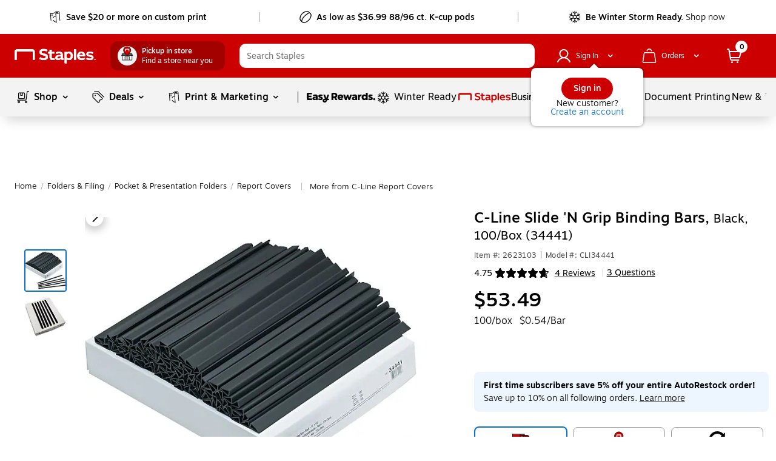

--- FILE ---
content_type: text/html;charset=utf-8
request_url: https://www.staples.com/c-line-slide-n-grip-binding-bars-black-100-box-34441/product_2623103
body_size: 126373
content:
<!DOCTYPE html><html xmlns="http://www.w3.org/1999/xhtml" xml:lang="en-US" lang="en-US" xmlns:og="http://opengraphprotocol.org/schema/" xmlns:fb="http://www.facebook.com/2008/fbml"><head><link data-rh="true" rel="apple-touch-icon" href="https://www.staples.com/sbd/img/ico/favicon.ico"/><link data-rh="true" rel="canonical" href="https://www.staples.com/c-line-slide-n-grip-binding-bars-black-100-box-34441/product_2623103"/><meta data-rh="true" http-equiv="X-UA-Compatible" content="IE=edge,chrome=1"/><meta data-rh="true" http-equiv="Content-Type" content="text/html; charset=utf-8"/><meta data-rh="true" http-equiv="x-dns-prefetch-control" content="on"/><meta data-rh="true" http-equiv="content-language" content="en-us"/><meta data-rh="true" name="apple-itunes-app" content="app-id=1570643833"/><meta data-rh="true" name="description" content="Get C-Line Slide &#39;N Grip Binding Bars, Black, 100/Box (34441) fast at Staples. Free next-day delivery when you spend $35+."/><meta data-rh="true" name="robots" content="index,follow"/><meta data-rh="true" name="twitter:card" content="summary"/><meta data-rh="true" name="twitter:site" content="@staples"/><meta data-rh="true" name="twitter:image" content="//assets.staples-static.com/sbd/cre/products/home-banners/20190414/images/nad_staples_logo2.png"/><meta data-rh="true" property="og:title" content="C-Line Slide &#39;N Grip Binding Bars, Black, 100/Box (34441) | Staples"/><meta data-rh="true" property="og:url" content="/c-line-slide-n-grip-binding-bars-black-100-box-34441/product_2623103"/><meta data-rh="true" property="og:image" content="//assets.staples-static.com/sbd/cre/products/home-banners/20190414/images/nad_staples_logo2.png"/><meta data-rh="true" property="og:description" content="Get C-Line Slide &#39;N Grip Binding Bars, Black, 100/Box (34441) fast at Staples. Free next-day delivery when you spend $35+."/><script data-rh="true" type="application/ld+json" data-lu="structured-data">[{"@context":"https://schema.org/","@type":"Product","name":"C-Line Slide 'N Grip Binding Bars, Black, 100/Box (34441)","image":["https://www.staples-3p.com/s7/is/image/Staples/s0158386_sc7?wid=512&hei=512"],"description":"Get C-Line Slide 'N Grip Binding Bars, Black, 100/Box (34441) fast at Staples. Free next-day delivery when you spend $35+.","sku":"2623103","mpn":"CLI34441","brand":{"@type":"Brand","name":"C-Line"},"aggregateRating":{"@type":"AggregateRating","ratingValue":"4.8","reviewCount":4},"offers":{"@type":"Offer","url":"/c-line-slide-n-grip-binding-bars-black-100-box-34441/product_2623103","priceCurrency":"USD","price":53.49,"priceValidUntil":"2026-01-30","itemCondition":"https://schema.org/NewCondition","availability":"InStock"}},{"@context":"https://schema.org","@type":"BreadcrumbList","itemListElement":[{"@type":"ListItem","position":1,"name":"Staples","item":"https://www.staples.com"},{"@type":"ListItem","position":2,"name":"Folders-Filing","item":"https://www.staples.com/Folders-Filing/cat_CG3539"},{"@type":"ListItem","position":3,"name":"Pocket-Presentation-Folders","item":"https://www.staples.com/Pocket-Presentation-Folders/cat_DP350320"},{"@type":"ListItem","position":4,"name":"Report-Covers","item":"https://www.staples.com/Report-Covers/cat_CL130501"},{"@type":"ListItem","position":5,"name":"C-Line Slide 'N Grip Binding Bars, Black, 100/Box (34441)","item":"https://www.staples.com/c-line-slide-n-grip-binding-bars-black-100-box-34441/product_2623103"}]}]</script><style data-rh="true">
        body {
          min-width: inherit !important
        }
        body {
          overflow-x: hidden; /*GMP-1886*/
          -webkit-overflow-scrolling: touch;
          background-color: #fff !important;
        }
        body:focus {
          outline: none;
        }
        a,
        select,
        div[role=link],
        span[role=link],
        div[role=button] {
          cursor: pointer;
        }
        #learnContainer ul li:before {
          content: "";
        }
        .cwwbos_pros-container *, #learnContainer *, .cwwbos_h3 {
          box-sizing: content-box;
        }
        @media screen and (max-width: 600px) {
          #oo_tab, #inside_liveChatTab, .wc-mb-position {
            display: none!important;
          }
          _:-ms-fullscreen, :root #sku_details_container {
            margin-top: calc(100% - 572px);
          }
        }
        .focusibleElement:focus {
          outline: 1px solid #2776c5;
        }
        .monetizationPaddingBanner {
          padding-top: 6px;
        }
        .overlay_bg.video .overlay_container, .overlay_bg.gallery .overlay_container {
          box-sizing: content-box;
        }
        [class*="ada_hidden"] {
          position: absolute;
          left: -10000px;
          top: auto;
          width: 1px;
          height: 1px;
          overflow: hidden;
        }
        .blueOutlineOnTabFocus, .blueOutlineOnTabFocus:focus {
          outline: 1px dashed #000 !important;
        }
        #vidyard-overlay-wrapper {
          z-index: 9997;
        }
        #vidyard-overlay-wrapper #vidyard-overlay {
          opacity: 0.6;
        }
        #klarna-pdp-placement::part(osm-container) {
          border: none;
          font-family: inherit;
          padding: 0 0 12px
        }
        #klarna-pdp-placement::part(osm-cta) {
          font-family: inherit;
        }
        #klarna-pdp-placement::part(osm-badge) {
          width: 62px;
        }
      </style><title>C-Line Slide &#39;N Grip Binding Bars, Black, 100/Box (34441) | Staples</title><meta name="facebook-domain-verification" content="wqt61nerbf057fht2t5fxttv8tq508"/><meta name="p:domain_verify" content="da352088b04d1bbbe89261b6d54fc1d7"/><meta http-equiv="Content-Security-Policy" content="default-src &#39;self&#39; &#39;unsafe-inline&#39; &#39;unsafe-eval&#39; topsortassets.com *.imiclk.com imiclk.com builder.lift.acquia.com lift.acquia.com *.adentifi.com adentifi.com *.adgrx.com adgrx.com deepsearch.adlucent.com *.adobe.com *.adobedc.net 112.2o7.net adobe.com d1.sc.omtrdc.net hb.omtrdc.net sc.omtrdc.net *.everesttech.net everesttech.net *.demdex.net demdex.net *.adobedtm.com adobedtm.com *.tt.omtrdc.net tt.omtrdc.net *.akamaihd.net *.akamaized.net *.akstat.io *.edgesuite.net akamaihd.net akamaized.net akstat.io *.go-mpulse.net go-mpulse.net s3.amazonaws.com *.amazon.com amazon.com *.aexp-static.com *.americanexpress.com aexp-static.com americanexpress.com *.adnxs.com *.attentivemobile.com *.attn.tv attentivemobile.com attn.tv *.applicationinsights.azure.com *.azureedge.net azureedge.net *.bing.com bing.com *.brsrvr.com brsrvr.com *.btttag.com btttag.com *.braintreegateway.com *.sandbox.braintreegateway.com braintreegateway.com *.chatid.com *.cloudfront.net d2p4r375zfkzm8.cloudfront.net *.cnetcontent.com cnetcontent.com *.dtmpub.com *.emjcd.com dtmpub.com emjcd.com *.camato.eu *.crealytics.com *.spapi.io camato.eu *.criteo.com *.criteo.net criteo.com criteo.net sv.us.criteo.net *.discover.com discover.com *.dotomi.com *.doubleclick.net doubleclick.net *.d41.co d41.co dummyimage.com *.tribalfusion.com tribalfusion.com *.facebook.com *.facebook.net facebook.com facebook.net *.fullstory.com fullstory.com *.google.com *.google.nl *.googlesyndication.com *.gstatic.com channelintelligence.com google.co.in google.co.uk google.com google.de google.nl googlesyndication.com safeframe.googlesyndication.com *.googleadservices.com googleadservices.com *.googleapis.com apis.google.com googleapis.com storage.googleapis.com *.googletagmanager.com *.googletagservices.com googletagmanager.com googletagservices.com *.google-analytics.com google-analytics.com *.hlserve.com hlserve.com *.kaptcha.com kaptcha.com iccnonprodmediastorage.blob.core.windows.net *.inside-graph.com wss://*.inside-graph.com inside-graph.com wss://stp-sandbox-live.inside-graph.com/signal *.jebbit.com jebbit.com *.linkedin.com *.linkedin.oribi.io linkedin.com *.bizographics.com *.licdn.com bizographics.com licdn.com *.linksynergy.com linksynergy.com *.ml-attr.com *.proofpoint.com *.marketo.com *.marketo.net *.mktoresp.com marketo.com marketo.net mktoresp.com *.mastercard.com *.mathtag.com mathtag.com *.rkdms.com fpt.dfp.microsoft.com pod02reimagespe0.blob.core.windows.net *.msn.com msn.com *.bam-x.com *.narrativ.com bam-x.com narrativ.com *.newrelic.com *.nr-data.net newrelic.com nr-data.net *.optimove.com *.optimove.events *.optimove.net optimove.com optimove.events optimove.net static.app.delivery *.braintree-api.com *.paypal.com *.paypalobjects.com braintree-api.com paypal.com paypalobjects.com sandbox.paypal.com stats.paypal.com *.turnto.com turnto.com *.pinimg.com *.pinterest.com pinimg.com pinterest.com *.quantcount.com *.quantserve.com quantcount.com quantserve.com *.leadsrx.com *.nxtck.com *.rakuten.com *.xg4ken.com leadsrx.com nxtck.com rakuten.com xg4ken.com *.rlcdn.com *.rokt.com rokt.com *.securedvisit.com securedvisit.com *.shoplocal.com *.smartadserver.com smartadserver.com *.southwestordering.com southwestordering.com *.dja.com *.ediversitynetwork.com *.hitouchbusinessservices.com *.pnidev.com *.staples-3p.com *.staples-sparx.com *.staples-static.com *.staples.com *.staplesconnect.com *.staplesimprintsolutions.com *.staplespay.com *.staplespromo.com *.wiseher.com staples-3p.com staples-inc.massrel.io staples-sparx.com staples-static.com staples.com staplespay.com staplespromo.com v1.api.us.janrain.com *.staplesadvantage.com staplesadvantage.com *.sundaysky.com sundaysky.com *.1worldsync.com *.swogo.net swogo.net *.staplesimprintsolutions.com staplesimprintsolutions.com *.14print.com *.14Print.com *.14Print.net *.14print.net *.buildastamp.com *.ls.chatid.com *.navitor.com *.oppwa.com *.prismdc.com *.salsify.com *.sltest.com *.stampdemo.com *.taylorcommunications.com *.trkn.us *.zscaler.com *.zscaler.net *.zscalerone.net *.zscalerthree.net *.zscalertwo.net *.zscloud.net 14print.com 14Print.com d2vppzocvtms05.cloudfront.net platform.liquidus.net player.cloudinary.com staplesprintservices.bynder.com zscalerone.net zscalerthree.net zscloud.net *.adsrvr.org adsrvr.org *.triadretail.net triadretail.net *.3lift.com 3lift.com *.trustarc.com trustarc.com *.twimg.com twimg.com t.co *.undertone.com linkstorm.net p.linkstorm.net *.goo.gl goo.gl *.edgecastcdn.net *.vidyard.com vidyard.com *.visa.com checkout.visa.com secure.checkout.visa.com visa.com www.staticv.me ngd.yahoo.com ybp.yahoo.com *.yimg.com *.youtube-nocookie.com *.youtube.com *.ytimg.com youtube-nocookie.com youtube.com ytimg.com *.zmags.com api.viewer.zmags.com secure.api.viewer.zmags.com zscalertwo.net zscaler.com zscaler.net staplesprintservicessandbox.bynder.com *.s3.amazonaws.com *.scene7.com *.taggstar.com *.umbrella.com *.brandlock.io *.lucidworks.com salsify-ecdn.com *.salsify-ecdn.com *.applications.lucidworks.com *.lucidworks.cloud members.cj.com trkn.us *.qualtrics.com *.demandbase.com *.persado.com api.company-target.com cj.dotomi.com emjcd.com mczbf.com sjwoe.com idsync.rlcdn.com cdn.persa.do *.kumulos.com *.app.delivery app.powerbi.com *.mczbf.com *.exponea.com *.bloomreach.co *.brcdn.com *.uidapi.com *.syndigo.com *.syndigo.cloud *.privacymanager.io *.3m.com *.dxpapi.com *.klarna.com *.klarnacdn.net *.klarnaservices.com *.klarnauserservices.com tvspix.com *.tvspix.com *.seismic.com tag.demandbase.com tag-logger.demandbase.com scripts.demandbase.com company-target.com segments.company-target.com s.company-target.com applepay.cdn-apple.com pzapi-ij.com pzapi-kg.com pzapi-nb.com prf.hn partnerize.com *.reddit.com *.redditstatic.com *.redditinc.com *.reddithelp.com www.redditstatic.com alb.reddit.com pixel-config.reddit.com *.pw.adn.cloud *.techlab-cdn.com wss://*.kore.ai *.kore.ai *.dodgeballhq.com ds.reson8.com cdn.resonate.com *.iesnare.com *.api.topsort.com unpkg.com *.bazaarvoice.com data: blob:; upgrade-insecure-requests;"/><meta charset="UTF-8"/><meta name="viewport" content="width=device-width, initial-scale=1.0"/><meta name="next-head-count" content="2"/><link rel="stylesheet" href="/_next/static/css/281.1df5f67553bd98579a6c.css" data-n-g=""/><link rel="stylesheet" href="/_next/static/css/307.a2d2d5acf4e700f83ee5.css" data-n-p=""/><link rel="stylesheet" href="/_next/static/css/370.e60d0014b795691e6873.css"/><link rel="stylesheet" href="/_next/static/css/99.fd43fc4ec1970ca76609.css"/><link rel="stylesheet" href="/_next/static/css/354.c567cbb19f70efa09770.css"/><link rel="stylesheet" href="/_next/static/css/442.699d2e3bc4a5ad50d0f2.css"/><noscript data-n-css=""></noscript><style data-styled="active" data-styled-version="5.3.11">.dWQMpW { height: 20px; width: 20px; top: 0px; left: 0px; position: relative; display: flex; -webkit-box-align: center; align-items: center; -webkit-box-pack: center; justify-content: center; } .dWQMpW > svg, .dWQMpW div { position: absolute; opacity: 1; } .gPEJry { height: 16px; width: 16px; top: 0px; left: 0px; position: relative; display: flex; -webkit-box-align: center; align-items: center; -webkit-box-pack: center; justify-content: center; } .gPEJry > svg, .gPEJry div { position: absolute; opacity: 1; } .kWBPqm { height: 28px; width: 28px; top: 0px; left: 0px; position: relative; display: flex; -webkit-box-align: center; align-items: center; -webkit-box-pack: center; justify-content: center; } .kWBPqm > svg, .kWBPqm div { position: absolute; opacity: 1; } .fxvZSC { height: 10px; width: 10px; top: 0px; left: 0px; position: relative; display: flex; -webkit-box-align: center; align-items: center; -webkit-box-pack: center; justify-content: center; } .fxvZSC > svg, .fxvZSC div { position: absolute; opacity: 1; } .dpMhRq { height: 12px; width: 12px; top: 0px; left: 0px; position: relative; display: flex; -webkit-box-align: center; align-items: center; -webkit-box-pack: center; justify-content: center; } .dpMhRq > svg, .dpMhRq div { position: absolute; opacity: 1; } .bAbwjj { display: inline-block; vertical-align: middle; opacity: 1; } .bSvIjO { display: block; vertical-align: middle; opacity: 1; } .jWZSbf { display: block; vertical-align: middle; opacity: 1; } .kAMkfw { display: block; vertical-align: middle; opacity: 1; } .wbRdX { display: inline-block; vertical-align: middle; opacity: 1; } .lhEEZC { display: inline-block; vertical-align: middle; opacity: 1; } .ggVMGE { display: inline-block; vertical-align: middle; opacity: 1; transform: rotate(270deg); } .DYRuo { display: inline-block; vertical-align: middle; opacity: 1; } .iizCaO { display: inline-block; vertical-align: middle; opacity: 1; transform: rotate(270deg); } .gNmUXL { display: block; vertical-align: middle; opacity: 1; } .lpnSVp { display: inline-block; vertical-align: middle; opacity: 1; } .CnzNU { display: inline-block; vertical-align: middle; opacity: 1; transform: rotate(270deg); } .czVqFY { display: inline-block; vertical-align: middle; opacity: 1; } .eRDMSN { display: inline-block; vertical-align: middle; opacity: 1; transform: rotate(180deg); } .huUceH { display: inline-block; vertical-align: middle; opacity: 1; } .keWSrw { display: block; vertical-align: middle; opacity: 1; } .dwIBGy { display: inline-block; vertical-align: middle; opacity: 1; transform: rotate(90deg); } .fKwmRc { display: inline-block; vertical-align: middle; opacity: 1; } .cYddvO { display: inline-block; vertical-align: middle; opacity: 1; } .jkSlxw { display: inline-block; vertical-align: middle; opacity: 1; } .BzmvF { width: 80px; height: 80px; box-shadow: rgba(155, 155, 155, 0.7) 0px 0px 6px; border-radius: 100%; margin: 5px auto; position: relative; background-color: rgb(255, 255, 255); display: flex; -webkit-box-align: center; align-items: center; -webkit-box-pack: center; justify-content: center; } .iMOBhS { width: 40px; height: 28px; background-image: url("/_next/static/assets/lg-7e50ad90c40e5ac7c07feafb04e87561.gif"); background-repeat: no-repeat; background-size: contain; } .dsYgce { font-family: Motiva-Medium, Motiva, Helvetica, Arial, sans-serif; display: inline-flex; width: 100%; height: auto; cursor: pointer; position: relative; overflow: hidden; -webkit-box-align: center; align-items: center; -webkit-box-pack: center; justify-content: center; transition: 0.1s ease-in; margin: 10px; border-radius: 22px; padding: 10px 28px; background-color: rgb(204, 0, 0); border: none; } .dsYgce:hover:not(:active) { background: rgb(231, 35, 24); box-shadow: rgba(155, 155, 155, 0.7) 0px 0px 6px; } .dsYgce:active { box-shadow: none; background: rgb(231, 35, 24); } .dsYgce:focus:not(:focus-visible) { outline: none; } .dsYgce svg { padding: 0px; height: 24px; width: 24px; margin: 0px 7px 0px 0px !important; } .iicIdt { font-family: Motiva-Medium, Motiva, Helvetica, Arial, sans-serif; display: inline-flex; cursor: pointer; position: relative; overflow: hidden; -webkit-box-align: center; align-items: center; -webkit-box-pack: center; justify-content: center; transition: 0.1s ease-in; margin: 10px; padding: 10px 12px; background-color: rgb(255, 255, 255); border: 1px solid rgb(150, 150, 150); width: 44px; height: 44px; border-radius: 50%; } .iicIdt:hover:not(:active) { background: rgb(255, 255, 255); box-shadow: rgba(155, 155, 155, 0.7) 0px 0px 6px; border: 1px solid rgb(150, 150, 150); } .iicIdt:active { box-shadow: none; background: rgb(255, 255, 255); } .iicIdt:focus:not(:focus-visible) { outline: none; } .iicIdt div { height: 24px; width: 24px; } .iicIdt svg { padding: 0px; top: 0px; left: 0px; height: 24px; width: 24px; margin: 0px !important; } .jFbLmi { font-family: Motiva, Helvetica, Arial, sans-serif; display: inline-flex; width: auto; height: auto; cursor: pointer; position: relative; overflow: hidden; -webkit-box-align: center; align-items: center; -webkit-box-pack: center; justify-content: center; transition: 0.1s ease-in; border-radius: 20px; background-color: rgba(255, 255, 255, 0.99); border: none; margin: 0px 10px; padding: 4px 12px; } .jFbLmi:hover:not(:active) { background: rgb(243, 243, 243); box-shadow: none; } .jFbLmi:active { box-shadow: none; background: rgb(243, 243, 243); } .jFbLmi:focus:not(:focus-visible) { outline: none; } .jFbLmi svg { padding: 0px; height: 16px; width: 16px; margin: 0px 7px 0px 0px !important; } .heDNdD { font-family: Motiva, Helvetica, Arial, sans-serif; display: inline-flex; width: auto; height: auto; cursor: pointer; position: relative; overflow: hidden; -webkit-box-align: center; align-items: center; -webkit-box-pack: center; justify-content: center; transition: 0.1s ease-in; margin: 10px; border-radius: 20px; padding: 4px 16px; background-color: rgba(255, 255, 255, 0.99); border: none; } .heDNdD:hover:not(:active) { background: rgb(243, 243, 243); box-shadow: none; } .heDNdD:active { box-shadow: none; background: rgb(243, 243, 243); } .heDNdD:focus:not(:focus-visible) { outline: none; } .heDNdD svg { padding: 0px; height: 16px; width: 16px; margin: 0px 7px 0px 0px !important; } .fjAqfA { font-family: Motiva, Helvetica, Arial, sans-serif; display: inline-flex; width: auto; height: auto; cursor: pointer; position: relative; overflow: hidden; -webkit-box-align: center; align-items: center; -webkit-box-pack: center; justify-content: center; transition: 0.1s ease-in; border-radius: 20px; background-color: rgba(255, 255, 255, 0.99); border: none; margin: 0px; padding: 4px 12px; } .fjAqfA:hover:not(:active) { background: rgb(243, 243, 243); box-shadow: none; } .fjAqfA:active { box-shadow: none; background: rgb(243, 243, 243); } .fjAqfA:focus:not(:focus-visible) { outline: none; } .fjAqfA div { height: 16px; width: 16px; } .fjAqfA svg { padding: 0px; top: 0px; left: 0px; height: 16px; width: 16px; margin: 0px !important; } .jGxHlH { font-family: Motiva-Medium, Motiva, Helvetica, Arial, sans-serif; display: inline-flex; width: auto; height: auto; cursor: pointer; position: relative; overflow: hidden; -webkit-box-align: center; align-items: center; -webkit-box-pack: center; justify-content: center; transition: 0.1s ease-in; margin: 10px; border-radius: 20px; padding: 4px 16px; background-color: rgb(204, 0, 0); border: none; } .jGxHlH:hover:not(:active) { background: rgb(231, 35, 24); box-shadow: rgba(155, 155, 155, 0.7) 0px 0px 6px; } .jGxHlH:active { box-shadow: none; background: rgb(231, 35, 24); } .jGxHlH:focus:not(:focus-visible) { outline: none; } .jGxHlH svg { padding: 0px; height: 16px; width: 16px; margin: 0px 7px 0px 0px !important; } .kVTDvC { font-family: Motiva-Medium, Motiva, Helvetica, Arial, sans-serif; display: inline-flex; width: auto; height: auto; cursor: pointer; position: relative; overflow: hidden; -webkit-box-align: center; align-items: center; -webkit-box-pack: center; justify-content: center; transition: 0.1s ease-in; border-radius: 22px; padding: 9px 27px; background-color: rgb(255, 255, 255); border: 1px solid rgb(150, 150, 150); margin: 0px !important; } .kVTDvC:hover:not(:active) { background: rgb(255, 255, 255); box-shadow: rgba(155, 155, 155, 0.7) 0px 0px 6px; border: 1px solid rgb(150, 150, 150); } .kVTDvC:active { box-shadow: none; background: rgb(255, 255, 255); } .kVTDvC:focus:not(:focus-visible) { outline: none; } .kVTDvC svg { padding: 0px; height: 24px; width: 24px; margin: 0px 7px 0px 0px !important; } .kTTXkm { font-family: Motiva-Medium, Motiva, Helvetica, Arial, sans-serif; display: inline-flex; width: auto; height: auto; cursor: pointer; position: relative; overflow: hidden; -webkit-box-align: center; align-items: center; -webkit-box-pack: center; justify-content: center; transition: 0.1s ease-in; margin: 10px; border-radius: 20px; padding: 8px 20px; background-color: rgb(204, 0, 0); border: none; } .kTTXkm:hover:not(:active) { background: rgb(231, 35, 24); box-shadow: rgba(155, 155, 155, 0.7) 0px 0px 6px; } .kTTXkm:active { box-shadow: none; background: rgb(231, 35, 24); } .kTTXkm:focus:not(:focus-visible) { outline: none; } .kTTXkm svg { padding: 0px; height: 20px; width: 20px; margin: 0px 7px 0px 0px !important; } .eTtMMQ { font-family: Motiva-Medium, Motiva, Helvetica, Arial, sans-serif; display: inline-flex; width: auto; height: auto; cursor: pointer; position: relative; overflow: hidden; -webkit-box-align: center; align-items: center; -webkit-box-pack: center; justify-content: center; transition: 0.1s ease-in; margin: 10px; border-radius: 20px; padding: 7px 19px; background-color: rgb(255, 255, 255); border: 1px solid rgb(150, 150, 150); } .eTtMMQ:hover:not(:active) { background: rgb(255, 255, 255); box-shadow: rgba(155, 155, 155, 0.7) 0px 0px 6px; border: 1px solid rgb(150, 150, 150); } .eTtMMQ:active { box-shadow: none; background: rgb(255, 255, 255); } .eTtMMQ:focus:not(:focus-visible) { outline: none; } .eTtMMQ svg { padding: 0px; height: 20px; width: 20px; margin: 0px 7px 0px 0px !important; } .fyImEM { font-family: Motiva-Medium, Motiva, Helvetica, Arial, sans-serif; display: inline-flex; width: 100%; cursor: pointer; position: relative; overflow: hidden; -webkit-box-align: center; align-items: center; -webkit-box-pack: center; justify-content: center; transition: 0.1s ease-in; border-radius: 20px; padding: 7px 19px; background-color: rgb(255, 255, 255); border: 1px solid rgb(150, 150, 150); margin: 0px; height: 36px; } .fyImEM:hover:not(:active) { background: rgb(255, 255, 255); box-shadow: rgba(155, 155, 155, 0.7) 0px 0px 6px; border: 1px solid rgb(150, 150, 150); } .fyImEM:active { box-shadow: none; background: rgb(255, 255, 255); } .fyImEM:focus:not(:focus-visible) { outline: none; } .fyImEM svg { padding: 0px; height: 20px; width: 20px; margin: 0px 7px 0px 0px !important; } .dLgplZ { font-family: Motiva-Medium, Motiva, Helvetica, Arial, sans-serif; display: inline-flex; width: auto; cursor: pointer; position: relative; overflow: hidden; -webkit-box-align: center; align-items: center; -webkit-box-pack: center; justify-content: center; transition: 0.1s ease-in; border-radius: 20px; padding: 7px 19px; background-color: rgb(255, 255, 255); border: 1px solid rgb(150, 150, 150); margin: 18px 0px 0px; height: 36px; } .dLgplZ:hover:not(:active) { background: rgb(255, 255, 255); box-shadow: rgba(155, 155, 155, 0.7) 0px 0px 6px; border: 1px solid rgb(150, 150, 150); } .dLgplZ:active { box-shadow: none; background: rgb(255, 255, 255); } .dLgplZ:focus:not(:focus-visible) { outline: none; } .dLgplZ svg { padding: 0px; height: 20px; width: 20px; margin: 0px 7px 0px 0px !important; } .fdUpUl { font-family: Motiva-Medium, Motiva, Helvetica, Arial, sans-serif; display: inline-flex; width: auto; height: auto; cursor: pointer; position: relative; overflow: hidden; -webkit-box-align: center; align-items: center; -webkit-box-pack: center; justify-content: center; transition: 0.1s ease-in; margin: 10px; border-radius: 20px; padding: 7px 19px; background-color: rgb(255, 255, 255); border: 1px solid rgb(150, 150, 150); z-index: 13; } .fdUpUl:hover:not(:active) { background: rgb(255, 255, 255); box-shadow: rgba(155, 155, 155, 0.7) 0px 0px 6px; border: 1px solid rgb(150, 150, 150); } .fdUpUl:active { box-shadow: none; background: rgb(255, 255, 255); } .fdUpUl:focus:not(:focus-visible) { outline: none; } .fdUpUl svg { padding: 0px; height: 20px; width: 20px; margin: 0px 7px 0px 0px !important; } .cmRJlk { font-family: Motiva, Helvetica, Arial, sans-serif; display: inline-flex; width: auto; height: auto; cursor: pointer; position: relative; overflow: hidden; -webkit-box-align: center; align-items: center; -webkit-box-pack: center; justify-content: center; transition: 0.1s ease-in; border-radius: 20px; padding: 4px 16px; background-color: rgba(255, 255, 255, 0.99); border: none; margin: 0px 0px 10px 10px; } .cmRJlk:hover:not(:active) { background: rgb(243, 243, 243); box-shadow: none; } .cmRJlk:active { box-shadow: none; background: rgb(243, 243, 243); } .cmRJlk:focus:not(:focus-visible) { outline: none; } .cmRJlk svg { padding: 0px; height: 16px; width: 16px; margin: 0px 7px 0px 0px !important; } .jtvEdo { padding: 0px; margin: 0px; line-height: 24px; letter-spacing: 0px; font-size: 16px; color: white; display: flex; -webkit-box-align: center; align-items: center; } .jtGFho { padding: 0px; margin: 0px; line-height: 24px; letter-spacing: 0px; font-size: 16px; color: black; display: flex; -webkit-box-align: center; align-items: center; } .iaLcAe { padding: 0px; margin: 0px; line-height: 20px; letter-spacing: 0px; font-size: 14px; color: black; display: flex; -webkit-box-align: center; align-items: center; } .icuiQe { padding: 0px; margin: 0px; line-height: 20px; letter-spacing: 0px; font-size: 14px; color: white; display: flex; -webkit-box-align: center; align-items: center; } .eOrsdE { padding: 0px; margin: 0px; line-height: 20px; letter-spacing: 0px; font-size: 14px; color: rgb(0, 99, 91); display: flex; -webkit-box-align: center; align-items: center; } .bIgmah { font-family: Motiva-Medium, Motiva, Helvetica, Arial, sans-serif; font-weight: 500; display: inline-flex; line-height: 18px; margin: auto 0px; white-space: pre-wrap; } @media (min-width: 360px) and (max-width: 600px) {
  .bIgmah { line-height: 16px; }
} @media (max-width: 359px) {
  .bIgmah { line-height: 16px; }
} .bIgmah:focus { outline: none; } .bIgmah:focus-visible { outline: rgb(0, 0, 0) dashed 1px !important; } .jHhFPj { display: inline-flex; line-height: 18px; margin: auto 0px; white-space: pre-wrap; } @media (min-width: 360px) and (max-width: 600px) {
  .jHhFPj { line-height: 16px; }
} @media (max-width: 359px) {
  .jHhFPj { line-height: 16px; }
} .jHhFPj:focus { outline: none; } .jHhFPj:focus-visible { outline: rgb(0, 0, 0) dashed 1px !important; } .bRVrpR { font-family: Motiva-Medium, Motiva, Helvetica, Arial, sans-serif; font-weight: 500; white-space: pre-wrap; } .bRVrpR:focus { outline: none; } .bRVrpR:focus-visible { outline: rgb(0, 0, 0) dashed 1px !important; } .jasVa-D { white-space: pre-wrap; } .jasVa-D:focus { outline: none; } .jasVa-D:focus-visible { outline: rgb(0, 0, 0) dashed 1px !important; } .cCWSZa { white-space: pre-wrap; } .cCWSZa:hover { text-decoration: underline !important; cursor: pointer !important; } .cCWSZa:hover { text-decoration: none !important; } .cCWSZa:focus { outline: none; } .cCWSZa:focus-visible { outline: rgb(0, 0, 0) dashed 1px !important; } .kFqwLP { white-space: pre-wrap; } .kFqwLP:hover { text-decoration: underline !important; cursor: pointer !important; } .kFqwLP:hover { text-decoration: underline !important; cursor: pointer !important; } .kFqwLP:focus { outline: none; } .kFqwLP:focus-visible { outline: rgb(0, 0, 0) dashed 1px !important; } .dFUatG { font-family: Motiva-Medium, Motiva, Helvetica, Arial, sans-serif; font-weight: 500; white-space: pre-wrap; } .dFUatG:hover { cursor: default !important; } .dFUatG:focus { outline: none; } .dFUatG:focus-visible { outline: rgb(0, 0, 0) dashed 1px !important; } .faTsCK { white-space: pre-wrap; } .faTsCK:hover { text-decoration: underline !important; cursor: pointer !important; } .faTsCK:focus { outline: none; } .faTsCK:focus-visible { outline: rgb(0, 0, 0) dashed 1px !important; } .kdNfMV { color: rgb(8, 109, 210); white-space: pre-wrap; } .kdNfMV:hover { text-decoration: underline; } .kdNfMV:hover { text-decoration: underline !important; cursor: pointer !important; } .kdNfMV:hover { text-decoration: underline !important; cursor: pointer !important; } .kdNfMV:focus { outline: none; } .kdNfMV:focus-visible { outline: rgb(0, 0, 0) dashed 1px !important; } .bnQMsY { outline: none; padding-right: 8px; display: inline-flex; margin: auto 0px; vertical-align: bottom; padding-bottom: 1px; } .bnQMsY:hover { cursor: default; text-decoration: none; } @media (min-width: 601px) and (max-width: 820px) {
  .bnQMsY { padding-right: 10px; }
} .bnQMsY.subHeaderTextIconPosition { position: relative; top: 0px; } .bnQMsY.Left { float: left; } .bnQMsY.Center { text-align: center; } .bnQMsY.Right { float: right; } .fUBZYv { outline: none; padding-right: 8px; padding-bottom: 4px; width: 100%; float: left; display: inline-block !important; } .fUBZYv:hover { cursor: default; text-decoration: none; } @media (min-width: 601px) and (max-width: 820px) {
  .fUBZYv { padding-right: 10px; }
} .fUBZYv.subHeaderTextIconPosition { position: relative; top: 0px; } .fUBZYv.Left { float: left; } .fUBZYv.Center { text-align: center; } .fUBZYv.Right { float: right; } .fhLJSL { outline: none; padding-right: 8px; padding-bottom: 4px; float: left; } .fhLJSL:hover { cursor: default; text-decoration: none; } @media (min-width: 601px) and (max-width: 820px) {
  .fhLJSL { padding-right: 10px; }
} .fhLJSL.subHeaderTextIconPosition { position: relative; top: 0px; } .fhLJSL.Left { float: left; } .fhLJSL.Center { text-align: center; } .fhLJSL.Right { float: right; } .eBSZfR { outline: none; padding-bottom: 4px; width: 32px; height: 32px; margin-right: 8px; float: left; padding-right: 0px !important; } .eBSZfR:hover { cursor: default; text-decoration: none; } @media (min-width: 601px) and (max-width: 820px) {
  .eBSZfR { padding-right: 10px; }
} .eBSZfR div { margin: 3px 0px 0px 3px; } .eBSZfR:hover { width: 32px; height: 32px; background-color: rgba(0, 0, 0, 0.09); border-radius: 100%; display: block; transition: 0.15s cubic-bezier(0.15, 0.5, 0.5, 1); cursor: pointer; } .eBSZfR.subHeaderTextIconPosition { position: relative; top: 0px; } .eBSZfR.Left { float: left; } .eBSZfR.Center { text-align: center; } .eBSZfR.Right { float: right; } .fEJetF { width: auto; font-size: 14px; font-family: Motiva-Light, Motiva, Helvetica, Arial, sans-serif; white-space: normal; cursor: pointer; outline: none; color: inherit !important; } .fEJetF sup { top: unset !important; vertical-align: super !important; } .fEJetF:focus { outline: rgb(0, 0, 0) dashed 1px; outline-offset: 1px; } .fEJetF:focus .iconWithTextWrapper { display: inline-block; } .fEJetF:focus .iconWithTextWrapper.iconWithTextWrapperTopHat { display: inline-flex; } .fEJetF:focus .iconWithTextWrapperTopHat { display: inline-flex; } .fEJetF:hover { text-decoration: underline; } .fEJetF:active { outline: none !important; } .hijQif { width: auto; white-space: normal; cursor: pointer; outline: none; line-height: 24px; font-weight: 400; font-family: Motiva, Helvetica, Arial, sans-serif; color: inherit !important; font-size: 16px !important; } .hijQif sup { top: unset !important; vertical-align: super !important; } .hijQif:focus { outline: rgb(0, 0, 0) dashed 1px; outline-offset: 1px; } .hijQif:focus .iconWithTextWrapper { display: inline-block; } .hijQif:focus .iconWithTextWrapper.iconWithTextWrapperTopHat { display: inline-flex; } .hijQif:focus .iconWithTextWrapperTopHat { display: inline-flex; } .hijQif:hover { text-decoration: underline; } .hijQif:active { outline: none !important; } .hijQif .iconWithTextWrapper:last-of-type { position: relative; } .hijQif .iconWithTextWrapper .icon-logo { top: 4px !important; padding-right: 0px !important; } .hijQif .iconWithTextWrapper .icon-logo:hover { cursor: pointer; } .hijQif .sc-cwHptR { padding-bottom: 0px; } .enBDiD { width: auto; font-size: 14px; font-family: Motiva-Light, Motiva, Helvetica, Arial, sans-serif; white-space: normal; cursor: pointer; outline: none; display: inline-block; color: inherit !important; } .enBDiD sup { top: unset !important; vertical-align: super !important; } .enBDiD:focus { outline: rgb(0, 0, 0) dashed 1px; outline-offset: 1px; } .enBDiD:focus .iconWithTextWrapper { display: inline-block; } .enBDiD:focus .iconWithTextWrapper.iconWithTextWrapperTopHat { display: inline-flex; } .enBDiD:focus .iconWithTextWrapperTopHat { display: inline-flex; } .enBDiD:hover { text-decoration: underline; } .enBDiD:active { outline: none !important; } @media (min-width: 360px) and (max-width: 600px) {
  .enBDiD { margin-bottom: -10px; }
} @media (max-width: 359px) {
  .enBDiD { margin-bottom: -10px; }
} .enBDiD svg { margin-left: 6px; margin-top: 6px; } .cgfsrO { width: auto; font-size: 14px; font-family: Motiva-Light, Motiva, Helvetica, Arial, sans-serif; white-space: normal; outline: none; cursor: default; text-decoration: none; display: initial; color: inherit !important; } .cgfsrO:focus-visible { outline: rgb(0, 0, 0) dashed 1px; outline-offset: 1px; } .cgfsrO sup { top: unset !important; vertical-align: super !important; } .cgfsrO:focus { outline: rgb(0, 0, 0) dashed 1px; outline-offset: 1px; } .cgfsrO:focus .iconWithTextWrapper { display: inline-block; } .cgfsrO:focus .iconWithTextWrapper.iconWithTextWrapperTopHat { display: inline-flex; } .cgfsrO:focus .iconWithTextWrapperTopHat { display: inline-flex; } .cgfsrO:hover { text-decoration: underline; } .cgfsrO:active { outline: none !important; } .cgfsrO:hover { text-decoration: none; } .cgfsrO .headlinerText:hover { cursor: default; text-decoration: none; } .dkGyBA { width: auto; font-size: 14px; font-family: Motiva-Light, Motiva, Helvetica, Arial, sans-serif; white-space: normal; cursor: pointer; outline: none; display: inline-block; color: inherit !important; } .dkGyBA:focus-visible { outline: rgb(0, 0, 0) dashed 1px; outline-offset: 1px; } .dkGyBA sup { top: unset !important; vertical-align: super !important; } .dkGyBA:focus { outline: rgb(0, 0, 0) dashed 1px; outline-offset: 1px; } .dkGyBA:focus .iconWithTextWrapper { display: inline-block; } .dkGyBA:focus .iconWithTextWrapper.iconWithTextWrapperTopHat { display: inline-flex; } .dkGyBA:focus .iconWithTextWrapperTopHat { display: inline-flex; } .dkGyBA:hover { text-decoration: underline; } .dkGyBA:active { outline: none !important; } .dkGyBA:hover { text-decoration: none; } .dkGyBA .headlinerText:hover { cursor: default; text-decoration: none; } .kjBFWi { width: auto; font-size: 14px; font-family: Motiva-Light, Motiva, Helvetica, Arial, sans-serif; white-space: normal; cursor: pointer; outline: none; display: inline-block; color: inherit !important; } .kjBFWi:focus-visible { outline: rgb(0, 0, 0) dashed 1px; outline-offset: 1px; } .kjBFWi sup { top: unset !important; vertical-align: super !important; } .kjBFWi:focus { outline: rgb(0, 0, 0) dashed 1px; outline-offset: 1px; } .kjBFWi:focus .iconWithTextWrapper { display: inline-block; } .kjBFWi:focus .iconWithTextWrapper.iconWithTextWrapperTopHat { display: inline-flex; } .kjBFWi:focus .iconWithTextWrapperTopHat { display: inline-flex; } .kjBFWi:hover { text-decoration: underline; } .kjBFWi:active { outline: none !important; } .kjBFWi:focus { outline: none; } .kjBFWi a { color: rgb(0, 0, 0); outline: none; } .kjBFWi a:focus { outline: rgb(0, 0, 0) dashed 1px; } .kjBFWi a:hover { cursor: pointer; text-decoration: underline; } .kjBFWi:hover { text-decoration: none; } .kjBFWi .headlinerText:hover { cursor: default; text-decoration: none; } .dvOAmN { width: auto; font-size: 14px; font-family: Motiva-Light, Motiva, Helvetica, Arial, sans-serif; white-space: normal; cursor: pointer; outline: none; display: inline-block; color: inherit !important; } .dvOAmN:focus-visible { outline: rgb(0, 0, 0) dashed 1px; outline-offset: 1px; } .dvOAmN sup { top: unset !important; vertical-align: super !important; } .dvOAmN:focus { outline: rgb(0, 0, 0) dashed 1px; outline-offset: 1px; } .dvOAmN:focus .iconWithTextWrapper { display: inline-block; } .dvOAmN:focus .iconWithTextWrapper.iconWithTextWrapperTopHat { display: inline-flex; } .dvOAmN:focus .iconWithTextWrapperTopHat { display: inline-flex; } .dvOAmN:hover { text-decoration: underline; } .dvOAmN:active { outline: none !important; } .kBlGFM { width: auto; font-size: 14px; font-family: Motiva-Light, Motiva, Helvetica, Arial, sans-serif; white-space: normal; cursor: pointer; outline: none; display: block; color: inherit !important; } .kBlGFM:focus-visible { outline: rgb(0, 0, 0) dashed 1px; outline-offset: 1px; } .kBlGFM sup { top: unset !important; vertical-align: super !important; } .kBlGFM:focus { outline: rgb(0, 0, 0) dashed 1px; outline-offset: 1px; } .kBlGFM:focus .iconWithTextWrapper { display: inline-block; } .kBlGFM:focus .iconWithTextWrapper.iconWithTextWrapperTopHat { display: inline-flex; } .kBlGFM:focus .iconWithTextWrapperTopHat { display: inline-flex; } .kBlGFM:hover { text-decoration: underline; } .kBlGFM:active { outline: none !important; } .kBlGFM:hover { text-decoration: none; } .kBlGFM .headlinerText:hover { cursor: default; text-decoration: none; } .jILqPM { display: block; flex-flow: wrap; -webkit-box-align: center; align-items: center; align-self: center; text-align: left; } .jILqPM sup { top: unset !important; vertical-align: super !important; } .jYUlwv { display: block !important; } .jYUlwv sup { top: unset !important; vertical-align: super !important; } .ikjXtC sup { top: unset !important; vertical-align: super !important; } .JAnda:focus { outline: rgb(0, 0, 0) dashed 1px; outline-offset: 1px; } .imFHmZ { padding: 8px 12px; } .imFHmZ:focus { outline: rgb(0, 0, 0) dashed 1px; outline-offset: 1px; } .imFHmZ:hover { background: rgb(221, 221, 221); border-radius: 28px; cursor: pointer; } .hGlSQU { width: 24px; height: 24px; -webkit-box-pack: center !important; justify-content: center !important; } .biLuwO { margin-left: 1px; height: inherit; display: inline-block; } .NYKjb { display: block; margin-left: 0px; } @media (min-width: 821px) and (max-width: 1024px) {
  .NYKjb { margin-left: 12px; }
} @media (min-width: 601px) and (max-width: 820px) {
  .NYKjb { margin-left: 0px; }
} @media (min-width: 360px) and (max-width: 600px) {
  .NYKjb { margin-left: 0px; }
} @media (max-width: 359px) {
  .NYKjb { margin-left: 0px; }
} .bLVtvA { position: fixed; top: 0px; left: 0px; bottom: 0px; width: 100%; z-index: 10001; visibility: hidden; outline: none; color: rgb(0, 0, 0) !important; } .bLVtvA.text-menu-loaderWrapper { padding: 100px; } .bQCQqE { transition: top 0.3s cubic-bezier(0.3, 0.85, 0, 1); position: absolute; z-index: -1; top: -1000px; transform-origin: center top; color: rgb(0, 0, 0) !important; } @media (min-width: 601px) and (max-width: 820px) {
  .bQCQqE .minicartstyles__dropDownContentShowCart { right: -12px; position: relative; margin-top: -1px !important; }
} @media (min-width: 360px) and (max-width: 600px) {
  .bQCQqE .minicartstyles__dropDownContentShowCart { right: -12px; position: relative; margin-top: -1px !important; }
} @media (max-width: 359px) {
  .bQCQqE .minicartstyles__dropDownContentShowCart { right: -8px; position: relative; margin-top: -1px !important; }
} .bQCQqE.cart-wrapper { right: 0px !important; } .bQCQqE.text-menu-wrapper, .bQCQqE.lists-wrapper { width: 323px; background: rgb(255, 255, 255); margin: 0px auto; display: block; color: rgb(0, 0, 0); border-radius: 0px 0px 8px 8px; outline: none; top: -616px; overflow: hidden; transition: top 0.5s cubic-bezier(0.3, 0.85, 0, 1); } @media (min-width: 360px) and (max-width: 600px) {
  .bQCQqE.text-menu-wrapper { right: 0px; left: auto; }
} .bQCQqE.mega-menu-wrapper { width: 1088px; max-width: 1088px; min-width: 936px; max-height: 616px; outline: none; overflow: hidden; } @media screen and (max-width: 1260px) and (min-width: 1024px) {
  .bQCQqE.mega-menu-wrapper { width: 936px; }
} @media (min-width: 821px) and (max-width: 1024px) {
  .bQCQqE.mega-menu-wrapper { width: 936px; min-width: 788px; }
} @media screen and (max-width: 959px) and (min-width: 821px) {
  .bQCQqE.mega-menu-wrapper { width: 788px; }
} .bQCQqE.sb-shop-menu-wrapper { width: 1344px; max-width: 1344px; min-width: 1344px; max-height: 616px; outline: none; overflow: hidden; } @media screen and (max-width: 1368px) and (min-width: 1108px) {
  .bQCQqE.sb-shop-menu-wrapper { width: 1083px; min-width: 1083px; }
} @media screen and (max-width: 1107px) and (min-width: 821px) {
  .bQCQqE.sb-shop-menu-wrapper { width: 796px; min-width: 796px; }
} .bQCQqE.image-menu-wrapper, .bQCQqE .featured-image-1-wrapper { width: 540px; background-color: rgb(255, 255, 255); max-height: 408px; overflow: hidden; border-bottom-left-radius: 8px; border-bottom-right-radius: 8px; outline: none; } .bQCQqE.image-menu-wrapper:hover, .bQCQqE .featured-image-1-wrapper:hover { cursor: default !important; } .bQCQqE.image-menu-wrapper .ps__rail-y, .bQCQqE .featured-image-1-wrapper .ps__rail-y { background-color: rgb(243, 243, 243); opacity: 0.6 !important; width: 11px !important; } .bQCQqE.image-menu-wrapper .ps__rail-y:hover, .bQCQqE .featured-image-1-wrapper .ps__rail-y:hover { background-color: rgb(243, 243, 243); opacity: 0.6 !important; width: 11px !important; } .bQCQqE.image-menu-wrapper .ps__rail-y:hover .ps__thumb-y, .bQCQqE .featured-image-1-wrapper .ps__rail-y:hover .ps__thumb-y { width: 6px !important; } .bQCQqE.image-menu-wrapper .ps__thumb-y, .bQCQqE .featured-image-1-wrapper .ps__thumb-y { margin-left: 2px; } .bQCQqE.featured-image-1-wrapper { max-height: 450px; width: 930px; max-width: 930px !important; } @media screen and (max-width: 1024px) {
  .bQCQqE.featured-image-1-wrapper { min-width: 796px !important; }
} .bQCQqE.text-menu-loaderWrapper { padding: 100px; } .jsLInc { transition: top 0.3s cubic-bezier(0.3, 0.85, 0, 1); position: absolute; z-index: -1; top: -1000px; transform-origin: center top; color: rgb(0, 0, 0) !important; } @media (min-width: 601px) and (max-width: 820px) {
  .jsLInc .minicartstyles__dropDownContentShowCart { right: -12px; position: relative; margin-top: -1px !important; }
} @media (min-width: 360px) and (max-width: 600px) {
  .jsLInc .minicartstyles__dropDownContentShowCart { right: -12px; position: relative; margin-top: -1px !important; }
} @media (max-width: 359px) {
  .jsLInc .minicartstyles__dropDownContentShowCart { right: -8px; position: relative; margin-top: -1px !important; }
} .jsLInc.cart-wrapper { right: 0px !important; } .jsLInc.text-menu-wrapper, .jsLInc.lists-wrapper { width: 323px; background: rgb(255, 255, 255); margin: 0px auto; display: block; color: rgb(0, 0, 0); border-radius: 0px 0px 8px 8px; outline: none; top: -616px; overflow: hidden; transition: top 0.5s cubic-bezier(0.3, 0.85, 0, 1); } .jsLInc.mega-menu-wrapper { width: 1088px; max-width: 1088px; min-width: 936px; max-height: 616px; outline: none; overflow: hidden; } @media screen and (max-width: 1260px) and (min-width: 1024px) {
  .jsLInc.mega-menu-wrapper { width: 936px; }
} @media (min-width: 821px) and (max-width: 1024px) {
  .jsLInc.mega-menu-wrapper { width: 936px; min-width: 788px; }
} @media screen and (max-width: 959px) and (min-width: 821px) {
  .jsLInc.mega-menu-wrapper { width: 788px; }
} .jsLInc.sb-shop-menu-wrapper { width: 1344px; max-width: 1344px; min-width: 1344px; max-height: 616px; outline: none; overflow: hidden; } @media screen and (max-width: 1368px) and (min-width: 1108px) {
  .jsLInc.sb-shop-menu-wrapper { width: 1083px; min-width: 1083px; }
} @media screen and (max-width: 1107px) and (min-width: 821px) {
  .jsLInc.sb-shop-menu-wrapper { width: 796px; min-width: 796px; }
} .jsLInc.image-menu-wrapper, .jsLInc .featured-image-1-wrapper { width: 540px; background-color: rgb(255, 255, 255); max-height: 408px; overflow: hidden; border-bottom-left-radius: 8px; border-bottom-right-radius: 8px; outline: none; } .jsLInc.image-menu-wrapper:hover, .jsLInc .featured-image-1-wrapper:hover { cursor: default !important; } .jsLInc.image-menu-wrapper .ps__rail-y, .jsLInc .featured-image-1-wrapper .ps__rail-y { background-color: rgb(243, 243, 243); opacity: 0.6 !important; width: 11px !important; } .jsLInc.image-menu-wrapper .ps__rail-y:hover, .jsLInc .featured-image-1-wrapper .ps__rail-y:hover { background-color: rgb(243, 243, 243); opacity: 0.6 !important; width: 11px !important; } .jsLInc.image-menu-wrapper .ps__rail-y:hover .ps__thumb-y, .jsLInc .featured-image-1-wrapper .ps__rail-y:hover .ps__thumb-y { width: 6px !important; } .jsLInc.image-menu-wrapper .ps__thumb-y, .jsLInc .featured-image-1-wrapper .ps__thumb-y { margin-left: 2px; } .jsLInc.featured-image-1-wrapper { max-height: 450px; width: 930px; max-width: 930px !important; } @media screen and (max-width: 1024px) {
  .jsLInc.featured-image-1-wrapper { min-width: 796px !important; }
} .jsLInc.text-menu-loaderWrapper { padding: 100px; } .eCJZRh { transition: top 0.3s cubic-bezier(0.3, 0.85, 0, 1); position: absolute; z-index: -1; top: -1000px; transform-origin: center top; color: rgb(0, 0, 0) !important; } .eCJZRh:focus { outline: none !important; } @media (min-width: 360px) and (max-width: 600px) {
  .eCJZRh { width: 90vw; }
} @media (max-width: 359px) {
  .eCJZRh { width: 90vw; }
} @media (min-width: 601px) and (max-width: 820px) {
  .eCJZRh .minicartstyles__dropDownContentShowCart { right: -12px; position: relative; margin-top: -1px !important; }
} @media (min-width: 360px) and (max-width: 600px) {
  .eCJZRh .minicartstyles__dropDownContentShowCart { right: -12px; position: relative; margin-top: -1px !important; }
} @media (max-width: 359px) {
  .eCJZRh .minicartstyles__dropDownContentShowCart { right: -8px; position: relative; margin-top: -1px !important; }
} .eCJZRh.cart-wrapper { right: 0px !important; } .eCJZRh.text-menu-wrapper, .eCJZRh.lists-wrapper { width: 323px; background: rgb(255, 255, 255); margin: 0px auto; display: block; color: rgb(0, 0, 0); border-radius: 0px 0px 8px 8px; outline: none; top: -616px; overflow: hidden; transition: top 0.5s cubic-bezier(0.3, 0.85, 0, 1); } .eCJZRh.mega-menu-wrapper { width: 1088px; max-width: 1088px; min-width: 936px; max-height: 616px; outline: none; overflow: hidden; } @media screen and (max-width: 1260px) and (min-width: 1024px) {
  .eCJZRh.mega-menu-wrapper { width: 936px; }
} @media (min-width: 821px) and (max-width: 1024px) {
  .eCJZRh.mega-menu-wrapper { width: 936px; min-width: 788px; }
} @media screen and (max-width: 959px) and (min-width: 821px) {
  .eCJZRh.mega-menu-wrapper { width: 788px; }
} .eCJZRh.sb-shop-menu-wrapper { width: 1344px; max-width: 1344px; min-width: 1344px; max-height: 616px; outline: none; overflow: hidden; } @media screen and (max-width: 1368px) and (min-width: 1108px) {
  .eCJZRh.sb-shop-menu-wrapper { width: 1083px; min-width: 1083px; }
} @media screen and (max-width: 1107px) and (min-width: 821px) {
  .eCJZRh.sb-shop-menu-wrapper { width: 796px; min-width: 796px; }
} .eCJZRh.image-menu-wrapper, .eCJZRh .featured-image-1-wrapper { width: 540px; background-color: rgb(255, 255, 255); max-height: 408px; overflow: hidden; border-bottom-left-radius: 8px; border-bottom-right-radius: 8px; outline: none; } .eCJZRh.image-menu-wrapper:hover, .eCJZRh .featured-image-1-wrapper:hover { cursor: default !important; } .eCJZRh.image-menu-wrapper .ps__rail-y, .eCJZRh .featured-image-1-wrapper .ps__rail-y { background-color: rgb(243, 243, 243); opacity: 0.6 !important; width: 11px !important; } .eCJZRh.image-menu-wrapper .ps__rail-y:hover, .eCJZRh .featured-image-1-wrapper .ps__rail-y:hover { background-color: rgb(243, 243, 243); opacity: 0.6 !important; width: 11px !important; } .eCJZRh.image-menu-wrapper .ps__rail-y:hover .ps__thumb-y, .eCJZRh .featured-image-1-wrapper .ps__rail-y:hover .ps__thumb-y { width: 6px !important; } .eCJZRh.image-menu-wrapper .ps__thumb-y, .eCJZRh .featured-image-1-wrapper .ps__thumb-y { margin-left: 2px; } .eCJZRh.featured-image-1-wrapper { max-height: 450px; width: 930px; max-width: 930px !important; } @media screen and (max-width: 1024px) {
  .eCJZRh.featured-image-1-wrapper { min-width: 796px !important; }
} .eCJZRh.text-menu-loaderWrapper { padding: 100px; } .xNQvP { transition: top 0.3s cubic-bezier(0.3, 0.85, 0, 1); position: absolute; z-index: -1; top: -1000px; transform-origin: center top; outline: none; color: rgb(0, 0, 0) !important; } @media (min-width: 601px) and (max-width: 820px) {
  .xNQvP .minicartstyles__dropDownContentShowCart { right: -12px; position: relative; margin-top: -1px !important; }
} @media (min-width: 360px) and (max-width: 600px) {
  .xNQvP .minicartstyles__dropDownContentShowCart { right: -12px; position: relative; margin-top: -1px !important; }
} @media (max-width: 359px) {
  .xNQvP .minicartstyles__dropDownContentShowCart { right: -8px; position: relative; margin-top: -1px !important; }
} .xNQvP.cart-wrapper { right: 0px !important; } .xNQvP.text-menu-wrapper, .xNQvP.lists-wrapper { width: 323px; background: rgb(255, 255, 255); margin: 0px auto; display: block; color: rgb(0, 0, 0); border-radius: 0px 0px 8px 8px; outline: none; top: -616px; overflow: hidden; transition: top 0.5s cubic-bezier(0.3, 0.85, 0, 1); } .xNQvP.mega-menu-wrapper { width: 1088px; max-width: 1088px; min-width: 936px; max-height: 616px; outline: none; overflow: hidden; } @media screen and (max-width: 1260px) and (min-width: 1024px) {
  .xNQvP.mega-menu-wrapper { width: 936px; }
} @media (min-width: 821px) and (max-width: 1024px) {
  .xNQvP.mega-menu-wrapper { width: 936px; min-width: 788px; }
} @media screen and (max-width: 959px) and (min-width: 821px) {
  .xNQvP.mega-menu-wrapper { width: 788px; }
} .xNQvP.sb-shop-menu-wrapper { width: 1344px; max-width: 1344px; min-width: 1344px; max-height: 616px; outline: none; overflow: hidden; } @media screen and (max-width: 1368px) and (min-width: 1108px) {
  .xNQvP.sb-shop-menu-wrapper { width: 1083px; min-width: 1083px; }
} @media screen and (max-width: 1107px) and (min-width: 821px) {
  .xNQvP.sb-shop-menu-wrapper { width: 796px; min-width: 796px; }
} .xNQvP.image-menu-wrapper, .xNQvP .featured-image-1-wrapper { width: 540px; background-color: rgb(255, 255, 255); max-height: 408px; overflow: hidden; border-bottom-left-radius: 8px; border-bottom-right-radius: 8px; outline: none; } .xNQvP.image-menu-wrapper:hover, .xNQvP .featured-image-1-wrapper:hover { cursor: default !important; } .xNQvP.image-menu-wrapper .ps__rail-y, .xNQvP .featured-image-1-wrapper .ps__rail-y { background-color: rgb(243, 243, 243); opacity: 0.6 !important; width: 11px !important; } .xNQvP.image-menu-wrapper .ps__rail-y:hover, .xNQvP .featured-image-1-wrapper .ps__rail-y:hover { background-color: rgb(243, 243, 243); opacity: 0.6 !important; width: 11px !important; } .xNQvP.image-menu-wrapper .ps__rail-y:hover .ps__thumb-y, .xNQvP .featured-image-1-wrapper .ps__rail-y:hover .ps__thumb-y { width: 6px !important; } .xNQvP.image-menu-wrapper .ps__thumb-y, .xNQvP .featured-image-1-wrapper .ps__thumb-y { margin-left: 2px; } .xNQvP.featured-image-1-wrapper { max-height: 450px; width: 930px; max-width: 930px !important; } @media screen and (max-width: 1024px) {
  .xNQvP.featured-image-1-wrapper { min-width: 796px !important; }
} .xNQvP.text-menu-loaderWrapper { padding: 100px; } .eWKgbT { left: -222px; transition: top 0.3s cubic-bezier(0.3, 0.85, 0, 1); position: absolute; z-index: -1; top: -1000px; transform-origin: center top; outline: none; color: rgb(0, 0, 0) !important; } @media (min-width: 821px) and (max-width: 1024px) {
  .eWKgbT { left: -270px; }
} @media (min-width: 601px) and (max-width: 820px) {
  .eWKgbT .minicartstyles__dropDownContentShowCart { right: -12px; position: relative; margin-top: -1px !important; }
} @media (min-width: 360px) and (max-width: 600px) {
  .eWKgbT .minicartstyles__dropDownContentShowCart { right: -12px; position: relative; margin-top: -1px !important; }
} @media (max-width: 359px) {
  .eWKgbT .minicartstyles__dropDownContentShowCart { right: -8px; position: relative; margin-top: -1px !important; }
} .eWKgbT.cart-wrapper { right: 0px !important; } .eWKgbT.text-menu-wrapper, .eWKgbT.lists-wrapper { width: 323px; background: rgb(255, 255, 255); margin: 0px auto; display: block; color: rgb(0, 0, 0); border-radius: 0px 0px 8px 8px; outline: none; top: -616px; overflow: hidden; transition: top 0.5s cubic-bezier(0.3, 0.85, 0, 1); } .eWKgbT.mega-menu-wrapper { width: 1088px; max-width: 1088px; min-width: 936px; max-height: 616px; outline: none; overflow: hidden; } @media screen and (max-width: 1260px) and (min-width: 1024px) {
  .eWKgbT.mega-menu-wrapper { width: 936px; }
} @media (min-width: 821px) and (max-width: 1024px) {
  .eWKgbT.mega-menu-wrapper { width: 936px; min-width: 788px; }
} @media screen and (max-width: 959px) and (min-width: 821px) {
  .eWKgbT.mega-menu-wrapper { width: 788px; }
} .eWKgbT.sb-shop-menu-wrapper { width: 1344px; max-width: 1344px; min-width: 1344px; max-height: 616px; outline: none; overflow: hidden; } @media screen and (max-width: 1368px) and (min-width: 1108px) {
  .eWKgbT.sb-shop-menu-wrapper { width: 1083px; min-width: 1083px; }
} @media screen and (max-width: 1107px) and (min-width: 821px) {
  .eWKgbT.sb-shop-menu-wrapper { width: 796px; min-width: 796px; }
} .eWKgbT.image-menu-wrapper, .eWKgbT .featured-image-1-wrapper { width: 540px; background-color: rgb(255, 255, 255); max-height: 408px; overflow: hidden; border-bottom-left-radius: 8px; border-bottom-right-radius: 8px; outline: none; } .eWKgbT.image-menu-wrapper:hover, .eWKgbT .featured-image-1-wrapper:hover { cursor: default !important; } .eWKgbT.image-menu-wrapper .ps__rail-y, .eWKgbT .featured-image-1-wrapper .ps__rail-y { background-color: rgb(243, 243, 243); opacity: 0.6 !important; width: 11px !important; } .eWKgbT.image-menu-wrapper .ps__rail-y:hover, .eWKgbT .featured-image-1-wrapper .ps__rail-y:hover { background-color: rgb(243, 243, 243); opacity: 0.6 !important; width: 11px !important; } .eWKgbT.image-menu-wrapper .ps__rail-y:hover .ps__thumb-y, .eWKgbT .featured-image-1-wrapper .ps__rail-y:hover .ps__thumb-y { width: 6px !important; } .eWKgbT.image-menu-wrapper .ps__thumb-y, .eWKgbT .featured-image-1-wrapper .ps__thumb-y { margin-left: 2px; } .eWKgbT.featured-image-1-wrapper { max-height: 450px; width: 930px; max-width: 930px !important; } @media screen and (max-width: 1024px) {
  .eWKgbT.featured-image-1-wrapper { min-width: 796px !important; }
} .eWKgbT.text-menu-loaderWrapper { padding: 100px; } .hMrXfN { -webkit-box-pack: center; justify-content: center; display: flex; } .cWDLqe { position: absolute; border-radius: 50%; right: 0px; height: 20px; width: 20px; display: block; border: 2px solid rgb(255, 255, 255); background: rgb(255, 255, 255); color: rgb(0, 0, 0); text-align: center; top: -3px; font-size: 11px; font-family: Motiva, Helvetica, Arial, sans-serif; font-weight: 700; -webkit-box-pack: center !important; justify-content: center !important; } .cWDLqe:hover { cursor: pointer; } .jARdaV { padding-left: 8px; font-style: normal; font-weight: 500; line-height: 16px; white-space: nowrap; font-size: 12px; margin-top: 0px; padding-right: 8px; color: rgb(255, 255, 255) !important; } .jARdaV * { white-space: nowrap !important; } .hNHwHv { padding-left: 8px; font-style: normal; font-weight: 400; font-family: Motiva, Helvetica, Arial, sans-serif; font-size: 16px !important; line-height: 24px !important; letter-spacing: 0.01em !important; } .lfcZZm { width: 32px; height: 32px; border-radius: 50%; background: rgb(243, 243, 243); align-content: center; } .lfcZZm svg { margin: auto; } .hMtUZi { display: flex; -webkit-box-align: center; align-items: center; text-align: center; -webkit-box-pack: center; justify-content: center; height: 100%; outline: none; cursor: pointer; margin-top: 0px !important; } .hMtUZi span { display: flex; -webkit-box-align: center; align-items: center; text-align: center; -webkit-box-pack: start; justify-content: flex-start; line-height: 15px; } @media (min-width: 601px) and (max-width: 820px) {
  .hMtUZi { margin-top: 0px !important; }
} @media (min-width: 360px) and (max-width: 600px) {
  .hMtUZi { margin-top: 0px !important; }
} @media (max-width: 359px) {
  .hMtUZi { margin-top: 0px !important; }
} @media (min-width: 1025px) {
  .hMtUZi { margin-top: 0px !important; }
} .bUZHBz { cursor: pointer; position: relative; display: flex; -webkit-box-align: center; align-items: center; letter-spacing: 0.43px; font-family: Motiva-Light, Motiva, Helvetica, Arial, sans-serif; outline: none; font-size: 14px !important; } .bUZHBz .sc-fiCwlc { font-family: Motiva, Helvetica, Arial, sans-serif; letter-spacing: 0.01em; } @media (min-width: 821px) and (max-width: 1024px) {
  .bUZHBz .sc-fiCwlc { margin-left: 6px; }
} .bcUzJS { -webkit-box-align: center; align-items: center; outline: none; padding: 8px 0px; background: rgb(163, 0, 0); display: flex; height: 100%; } .bcUzJS * { outline: none; } @media (min-width: 1025px) {
  .bcUzJS { border-radius: 12px; padding: 8px 12px; }
} .bcUzJS:hover { background: none !important; } .bcUzJS:focus { outline: none; } @media (min-width: 1025px) {
  .bcUzJS { display: flex; }
} .bcUzJS span { line-height: 16px; } .bcUzJS .sc-fiCwlc span { line-height: 16px; } @media (min-width: 1025px) {
  .bcUzJS:hover { background: rgb(107, 23, 7) !important; }
} .blUOtd { -webkit-box-align: center; align-items: center; outline: none; display: flex; height: 100%; padding: 8px 12px; min-height: 48px; } .blUOtd * { outline: none; } .blUOtd:focus { outline: none; } @media (min-width: 1025px) {
  .blUOtd { display: flex; }
} .blUOtd span { line-height: 16px; } .blUOtd .sc-fiCwlc span { line-height: 16px; } .blUOtd:hover { border-radius: 12px; background-color: rgb(163, 0, 0); } .hiuXrF { padding: 10px 16px; -webkit-box-align: center; align-items: center; outline: none; display: flex; height: 100%; } .hiuXrF * { outline: none; } .hiuXrF:focus { outline: none; } @media (min-width: 1025px) {
  .hiuXrF { display: flex; }
} .hiuXrF span { line-height: 16px; } .hiuXrF .sc-fiCwlc span { line-height: 16px; } .hiuXrF:hover { border-radius: 12px; background-color: rgb(163, 0, 0); } .bvZASh { -webkit-box-align: center; align-items: center; outline: none; padding: 10px; position: relative; } .bvZASh * { outline: none; } .bvZASh:hover { border-radius: 50%; background: rgb(163, 0, 0); } .bvZASh ~ .sc-ibQAlb { margin-top: 10px !important; } @media (max-width: 1025px) {
  .bvZASh ~ .sc-ibQAlb { margin-top: 14px !important; }
} @media (min-width: 360px) and (max-width: 600px) {
  .bvZASh ~ .sc-ibQAlb { margin-top: 12px !important; }
} .bvZASh:focus { outline: none; } .bvZASh ~ .sc-ibQAlb { margin-top: 10px; } .ceTNTH { -webkit-box-align: center; align-items: center; outline: none; display: flex; height: 100%; padding: 0px !important; } .ceTNTH * { outline: none; } .ceTNTH:focus { outline: none; } .kHQQrT { font-size: 12px; font-weight: 300; line-height: 16px; font-family: Motiva, Helvetica, Arial, sans-serif; } .bJmfK { display: flex; -webkit-box-align: center; align-items: center; font-family: Motiva, Helvetica, Arial, sans-serif; margin-right: 12px; margin-bottom: 12px; border-radius: 50%; position: relative; outline: none; width: auto; height: auto; margin-left: 12px !important; margin-top: 0px !important; } .bJmfK:focus { outline: none; } .bJmfK .sc-krNlru { margin-top: 16px; } @media (min-width: 360px) and (max-width: 600px) {
  .bJmfK .sc-guJBdh .sc-ihgnxF { display: none; }
} @media (max-width: 359px) {
  .bJmfK .sc-guJBdh .sc-ihgnxF { display: none; }
} .bJmfK:focus { outline: none; } .bJmfK:focus { outline: rgb(0, 0, 0) dashed 1px; } @media (min-width: 601px) and (max-width: 820px) {
  .bJmfK { -webkit-box-flex: 0; flex-grow: 0; margin-right: 12px; }
  .bJmfK:focus { outline: none !important; }
} @media (min-width: 360px) and (max-width: 600px) {
  .bJmfK { width: 68px; margin-right: 12px; }
} @media (max-width: 359px) {
  .bJmfK { width: 68px; margin-right: 12px; }
} @media (min-width: 601px) and (max-width: 820px) {
  .bJmfK { width: 40px; margin-right: 0px; }
} @media (min-width: 360px) and (max-width: 600px) {
  .bJmfK { width: 40px; margin-right: 0px; }
} @media (max-width: 359px) {
  .bJmfK { width: 40px; margin-right: 0px; }
} @media (min-width: 1025px) {
  .bJmfK { width: auto; height: auto; margin: 12px 0px 0px 10px; min-width: 44px; }
} @media (min-width: 821px) and (max-width: 1024px) {
  .bJmfK { width: auto; height: auto; margin: 12px 0px 0px 10px; min-width: 44px; }
} @media (min-width: 601px) and (max-width: 820px) {
  .bJmfK { width: auto; height: auto; min-width: 44px; margin: 0px !important; }
} @media (min-width: 360px) and (max-width: 600px) {
  .bJmfK { width: auto; height: auto; min-width: 44px; margin: 0px !important; }
} @media (min-width: 1025px) {
  .bJmfK { margin: 0px !important; }
} @media (min-width: 821px) and (max-width: 1024px) {
  .bJmfK { margin: 0px !important; }
} .bJmfK .Bold { font-family: Motiva-Medium, Motiva, Helvetica, Arial, sans-serif; font-weight: 500; } .bJmfK .Underline { text-decoration: underline; } .bJmfK .Italics { font-style: italic; } .bJmfK .dropshadow:hover { box-shadow: rgba(120, 140, 155, 0.7) 0px 0px 5px; } .bJmfK .noBlueOutlineOnFocus { outline: none !important; } .bJmfK .noBlueOutlineOnFocus:focus { outline: none !important; } .hMerWI { display: flex; -webkit-box-align: center; align-items: center; margin-right: 12px; margin-bottom: 12px; border-radius: 50%; position: relative; outline: none; width: auto; height: auto; margin-left: 12px !important; margin-top: 0px !important; } .hMerWI:focus { outline: none; } .hMerWI:focus { outline: rgb(0, 0, 0) dashed 1px; } @media (min-width: 601px) and (max-width: 820px) {
  .hMerWI { -webkit-box-flex: 0; flex-grow: 0; margin-right: 12px; }
  .hMerWI:focus { outline: none !important; }
} @media (min-width: 360px) and (max-width: 600px) {
  .hMerWI { width: 68px; margin-right: 12px; }
} @media (max-width: 359px) {
  .hMerWI { width: 68px; margin-right: 12px; }
} .hMerWI:focus { outline: rgb(0, 0, 0) dashed 1px; } @media (min-width: 1025px) {
  .hMerWI { width: auto; height: auto; margin: 12px 0px 0px 10px; min-width: 44px; }
} @media (min-width: 821px) and (max-width: 1024px) {
  .hMerWI { width: auto; height: auto; margin: 12px 0px 0px 10px; min-width: 44px; }
} @media (min-width: 601px) and (max-width: 820px) {
  .hMerWI { width: auto; height: auto; min-width: 44px; margin: 0px !important; }
} @media (min-width: 360px) and (max-width: 600px) {
  .hMerWI { width: auto; height: auto; min-width: 44px; margin: 0px !important; }
} .hMerWI .Bold { font-family: Motiva-Medium, Motiva, Helvetica, Arial, sans-serif; font-weight: 500; } .hMerWI .Underline { text-decoration: underline; } .hMerWI .Italics { font-style: italic; } .hMerWI .dropshadow:hover { box-shadow: rgba(120, 140, 155, 0.7) 0px 0px 5px; } .hMerWI .noBlueOutlineOnFocus { outline: none !important; } .hMerWI .noBlueOutlineOnFocus:focus { outline: none !important; } .iXkvVe { display: flex; -webkit-box-align: center; align-items: center; margin-bottom: 12px; border-radius: 50%; position: relative; outline: none; width: auto; height: auto; margin-left: 12px !important; margin-right: 15px !important; margin-top: 0px !important; } .iXkvVe:focus { outline: none; } .iXkvVe:focus { outline: rgb(0, 0, 0) dashed 1px; } @media (min-width: 601px) and (max-width: 820px) {
  .iXkvVe { -webkit-box-flex: 0; flex-grow: 0; margin-right: 12px; }
  .iXkvVe:focus { outline: none !important; }
} @media (min-width: 360px) and (max-width: 600px) {
  .iXkvVe { width: 68px; margin-right: 12px; }
} @media (max-width: 359px) {
  .iXkvVe { width: 68px; margin-right: 12px; }
} @media (min-width: 601px) and (max-width: 820px) {
  .iXkvVe { margin-right: 0px; }
} @media (min-width: 360px) and (max-width: 600px) {
  .iXkvVe { margin-right: 0px; }
} @media (max-width: 359px) {
  .iXkvVe { margin-right: 0px; }
} .iXkvVe:focus { outline: rgb(0, 0, 0) dashed 1px; } @media (min-width: 601px) and (max-width: 820px) {
  .iXkvVe { -webkit-box-flex: 0; flex-grow: 0; margin-right: 12px; }
  .iXkvVe:focus { outline: none !important; }
} @media (min-width: 360px) and (max-width: 600px) {
  .iXkvVe { width: 68px; margin-right: 12px; }
} @media (max-width: 359px) {
  .iXkvVe { width: 68px; margin-right: 12px; }
} .iXkvVe:focus { outline: rgb(0, 0, 0) dashed 1px; } @media (min-width: 1025px) {
  .iXkvVe { width: auto; height: auto; margin: 12px 0px 0px 10px; min-width: 44px; }
} @media (min-width: 821px) and (max-width: 1024px) {
  .iXkvVe { width: auto; height: auto; margin: 12px 0px 0px 10px; min-width: 44px; }
} @media (min-width: 601px) and (max-width: 820px) {
  .iXkvVe { width: auto; height: auto; min-width: 44px; margin: 0px !important; }
} @media (min-width: 360px) and (max-width: 600px) {
  .iXkvVe { width: auto; height: auto; min-width: 44px; margin: 0px !important; }
} @media (min-width: 601px) and (max-width: 820px) {
  .iXkvVe { margin-right: 0px; margin-left: 0px; }
} .iXkvVe .Bold { font-family: Motiva-Medium, Motiva, Helvetica, Arial, sans-serif; font-weight: 500; } .iXkvVe .Underline { text-decoration: underline; } .iXkvVe .Italics { font-style: italic; } .iXkvVe .dropshadow:hover { box-shadow: rgba(120, 140, 155, 0.7) 0px 0px 5px; } .iXkvVe .noBlueOutlineOnFocus { outline: none !important; } .iXkvVe .noBlueOutlineOnFocus:focus { outline: none !important; } .fBxWaY { font-family: Motiva, Helvetica, Arial, sans-serif; outline: none; position: relative; display: flex; -webkit-box-align: center; align-items: center; margin-left: 0px !important; margin-top: 0px !important; } .fBxWaY:focus { outline: none; } .fBxWaY .sc-krNlru { margin-top: 16px; } @media (min-width: 821px) and (max-width: 1024px) {
  .fBxWaY { margin-left: 12px; }
} .fBxWaY .sc-ihgnxF { padding-left: 0px; } .fBxWaY:focus { outline: none; } .fBxWaY .Bold { font-family: Motiva-Medium, Motiva, Helvetica, Arial, sans-serif; font-weight: 500; } .fBxWaY .Underline { text-decoration: underline; } .fBxWaY .Italics { font-style: italic; } .fBxWaY .dropshadow:hover { box-shadow: rgba(120, 140, 155, 0.7) 0px 0px 5px; } .fBxWaY .noBlueOutlineOnFocus { outline: none !important; } .fBxWaY .noBlueOutlineOnFocus:focus { outline: none !important; } .bzKlnU { font-family: Motiva, Helvetica, Arial, sans-serif; position: relative; display: flex; -webkit-box-align: center; align-items: center; outline: none; margin-left: 0px !important; margin-top: 0px !important; } .bzKlnU:focus { outline: none; } .bzKlnU .sc-krNlru { margin-top: 16px; } @media (min-width: 821px) and (max-width: 1024px) {
  .bzKlnU { margin-left: 12px; }
} .bzKlnU .sc-ihgnxF { padding-left: 0px; } .bzKlnU:focus { outline: none; } .bzKlnU a:focus { outline: rgb(0, 0, 0) dashed 1px; } .bzKlnU a:hover, .bzKlnU span:hover { text-decoration: none !important; } .bzKlnU .Bold { font-family: Motiva-Medium, Motiva, Helvetica, Arial, sans-serif; font-weight: 500; } .bzKlnU .Underline { text-decoration: underline; } .bzKlnU .Italics { font-style: italic; } .bzKlnU .dropshadow:hover { box-shadow: rgba(120, 140, 155, 0.7) 0px 0px 5px; } .bzKlnU .noBlueOutlineOnFocus { outline: none !important; } .bzKlnU .noBlueOutlineOnFocus:focus { outline: none !important; } .dAyHSi { display: flex; -webkit-box-align: center; align-items: center; font-family: Motiva, Helvetica, Arial, sans-serif; outline: none; margin-left: 0px !important; margin-top: 0px !important; } .dAyHSi:focus { outline: none; } .dAyHSi .sc-krNlru { margin-top: 16px; } .dAyHSi a:focus { outline: rgb(0, 0, 0) dashed 1px; } .dAyHSi a:hover, .dAyHSi span:hover { text-decoration: none !important; } .dAyHSi .Bold { font-family: Motiva-Medium, Motiva, Helvetica, Arial, sans-serif; font-weight: 500; } .dAyHSi .Underline { text-decoration: underline; } .dAyHSi .Italics { font-style: italic; } .dAyHSi .dropshadow:hover { box-shadow: rgba(120, 140, 155, 0.7) 0px 0px 5px; } .dAyHSi .noBlueOutlineOnFocus { outline: none !important; } .dAyHSi .noBlueOutlineOnFocus:focus { outline: none !important; } .iudLak { display: flex; -webkit-box-align: center; align-items: center; font-family: Motiva, Helvetica, Arial, sans-serif; margin-right: 12px; margin-bottom: 12px; border-radius: 50%; position: relative; outline: none; width: auto; height: auto; margin-left: 12px !important; margin-top: 0px !important; } .iudLak:focus { outline: none; } .iudLak .sc-krNlru { margin-top: 16px; } @media (min-width: 360px) and (max-width: 600px) {
  .iudLak .sc-guJBdh .sc-ihgnxF { display: none; }
} @media (max-width: 359px) {
  .iudLak .sc-guJBdh .sc-ihgnxF { display: none; }
} .iudLak:focus { outline: none; } .iudLak:focus { outline: rgb(0, 0, 0) dashed 1px; } @media (min-width: 601px) and (max-width: 820px) {
  .iudLak { -webkit-box-flex: 0; flex-grow: 0; margin-right: 12px; }
  .iudLak:focus { outline: none !important; }
} @media (min-width: 360px) and (max-width: 600px) {
  .iudLak { width: 68px; margin-right: 12px; }
} @media (max-width: 359px) {
  .iudLak { width: 68px; margin-right: 12px; }
} @media (min-width: 601px) and (max-width: 820px) {
  .iudLak { width: 40px; margin-right: 0px; }
} @media (min-width: 360px) and (max-width: 600px) {
  .iudLak { width: 40px; margin-right: 0px; }
} @media (max-width: 359px) {
  .iudLak { width: 40px; margin-right: 0px; }
} @media (min-width: 1025px) {
  .iudLak { width: auto; height: auto; margin: 12px 0px 0px 10px; min-width: 44px; }
} @media (min-width: 821px) and (max-width: 1024px) {
  .iudLak { width: auto; height: auto; margin: 12px 0px 0px 10px; min-width: 44px; }
} @media (min-width: 601px) and (max-width: 820px) {
  .iudLak { width: auto; height: auto; min-width: 44px; margin: 0px !important; }
} @media (min-width: 360px) and (max-width: 600px) {
  .iudLak { width: auto; height: auto; min-width: 44px; margin: 0px !important; }
} @media (min-width: 1025px) {
  .iudLak { margin: 0px !important; }
} @media (min-width: 821px) and (max-width: 1024px) {
  .iudLak { margin: 0px !important; }
} .iudLak .Bold { font-family: Motiva-Medium, Motiva, Helvetica, Arial, sans-serif; font-weight: 500; } .iudLak .Underline { text-decoration: underline; } .iudLak .Italics { font-style: italic; } .iudLak .dropshadow:hover { box-shadow: rgba(120, 140, 155, 0.7) 0px 0px 5px; } .iudLak .noBlueOutlineOnFocus { outline: none !important; } .iudLak .noBlueOutlineOnFocus:focus { outline: none !important; } .eUDqwi { display: flex; -webkit-box-align: center; align-items: center; margin-right: 12px; margin-bottom: 12px; border-radius: 50%; position: relative; outline: none; width: auto; height: auto; margin-left: 12px !important; margin-top: 0px !important; } .eUDqwi:focus { outline: none; } .eUDqwi:focus { outline: rgb(0, 0, 0) dashed 1px; } @media (min-width: 601px) and (max-width: 820px) {
  .eUDqwi { -webkit-box-flex: 0; flex-grow: 0; margin-right: 12px; }
  .eUDqwi:focus { outline: none !important; }
} @media (min-width: 360px) and (max-width: 600px) {
  .eUDqwi { width: 68px; margin-right: 12px; }
} @media (max-width: 359px) {
  .eUDqwi { width: 68px; margin-right: 12px; }
} .eUDqwi:focus { outline: rgb(0, 0, 0) dashed 1px; } @media (min-width: 1025px) {
  .eUDqwi { width: auto; height: auto; margin: 12px 0px 0px 10px; min-width: 44px; }
} @media (min-width: 821px) and (max-width: 1024px) {
  .eUDqwi { width: auto; height: auto; margin: 12px 0px 0px 10px; min-width: 44px; }
} @media (min-width: 601px) and (max-width: 820px) {
  .eUDqwi { width: auto; height: auto; min-width: 44px; margin: 0px !important; }
} @media (min-width: 360px) and (max-width: 600px) {
  .eUDqwi { width: auto; height: auto; min-width: 44px; margin: 0px !important; }
} .eUDqwi .Bold { font-family: Motiva-Medium, Motiva, Helvetica, Arial, sans-serif; font-weight: 500; } .eUDqwi .Underline { text-decoration: underline; } .eUDqwi .Italics { font-style: italic; } .eUDqwi .dropshadow:hover { box-shadow: rgba(120, 140, 155, 0.7) 0px 0px 5px; } .eUDqwi .noBlueOutlineOnFocus { outline: none !important; } .eUDqwi .noBlueOutlineOnFocus:focus { outline: none !important; } .fsrmec { display: flex; -webkit-box-align: center; align-items: center; margin-bottom: 12px; border-radius: 50%; position: relative; outline: none; width: auto; height: auto; margin-left: 12px !important; margin-right: 15px !important; margin-top: 0px !important; } .fsrmec:focus { outline: none; } .fsrmec:focus { outline: rgb(0, 0, 0) dashed 1px; } @media (min-width: 601px) and (max-width: 820px) {
  .fsrmec { -webkit-box-flex: 0; flex-grow: 0; margin-right: 12px; }
  .fsrmec:focus { outline: none !important; }
} @media (min-width: 360px) and (max-width: 600px) {
  .fsrmec { width: 68px; margin-right: 12px; }
} @media (max-width: 359px) {
  .fsrmec { width: 68px; margin-right: 12px; }
} @media (min-width: 601px) and (max-width: 820px) {
  .fsrmec { margin-right: 0px; }
} @media (min-width: 360px) and (max-width: 600px) {
  .fsrmec { margin-right: 0px; }
} @media (max-width: 359px) {
  .fsrmec { margin-right: 0px; }
} .fsrmec:focus { outline: rgb(0, 0, 0) dashed 1px; } @media (min-width: 601px) and (max-width: 820px) {
  .fsrmec { -webkit-box-flex: 0; flex-grow: 0; margin-right: 12px; }
  .fsrmec:focus { outline: none !important; }
} @media (min-width: 360px) and (max-width: 600px) {
  .fsrmec { width: 68px; margin-right: 12px; }
} @media (max-width: 359px) {
  .fsrmec { width: 68px; margin-right: 12px; }
} .fsrmec:focus { outline: rgb(0, 0, 0) dashed 1px; } @media (min-width: 1025px) {
  .fsrmec { width: auto; height: auto; margin: 12px 0px 0px 10px; min-width: 44px; }
} @media (min-width: 821px) and (max-width: 1024px) {
  .fsrmec { width: auto; height: auto; margin: 12px 0px 0px 10px; min-width: 44px; }
} @media (min-width: 601px) and (max-width: 820px) {
  .fsrmec { width: auto; height: auto; min-width: 44px; margin: 0px !important; }
} @media (min-width: 360px) and (max-width: 600px) {
  .fsrmec { width: auto; height: auto; min-width: 44px; margin: 0px !important; }
} @media (min-width: 601px) and (max-width: 820px) {
  .fsrmec { margin-right: 0px; margin-left: 0px; }
} .fsrmec .Bold { font-family: Motiva-Medium, Motiva, Helvetica, Arial, sans-serif; font-weight: 500; } .fsrmec .Underline { text-decoration: underline; } .fsrmec .Italics { font-style: italic; } .fsrmec .dropshadow:hover { box-shadow: rgba(120, 140, 155, 0.7) 0px 0px 5px; } .fsrmec .noBlueOutlineOnFocus { outline: none !important; } .fsrmec .noBlueOutlineOnFocus:focus { outline: none !important; } .kBmWIR { display: flex; height: 100%; align-self: flex-end; padding: 0px; margin: 0px 8px; } @media (min-width: 360px) and (max-width: 600px) {
  .kBmWIR { margin-left: 19px; padding-right: 12px; }
} @media (max-width: 359px) {
  .kBmWIR { margin-left: 19px; padding-right: 12px; }
} @media (min-width: 360px) and (max-width: 600px) {
  .kBmWIR { padding-right: 2px; }
} @media (max-width: 359px) {
  .kBmWIR { padding-right: 2px; }
} @media (min-width: 1025px) {
  .kBmWIR { margin-left: 8px; }
} @media (min-width: 1025px) {
  .kBmWIR { margin-left: 12px; }
} @media print {
  .kBmWIR { display: none; }
} .kTDzXV { font-family: Motiva-Medium, Motiva, Helvetica, Arial, sans-serif; font-size: 16px; display: flex; align-self: center; margin: 0px 24px !important; } .kTDzXV:focus { outline: none; } @media (min-width: 1025px) {
  .kTDzXV { margin-left: 0px; }
} @media (min-width: 821px) and (max-width: 1024px) {
  .kTDzXV { margin-left: 0px; }
} @media (max-width: 600px) {
  .kTDzXV { -webkit-box-pack: justify; justify-content: space-between; margin: 0px 16px !important; }
} @media print {
  .kTDzXV { display: none; }
} .hxjzKl { background: rgb(255, 255, 255); color: rgb(68, 68, 68); height: 40px; padding: 8px 40px 8px 12px; font-size: 16px; width: 100%; text-overflow: ellipsis; font-weight: 300; line-height: 24px; border-radius: 10px !important; border-style: none !important; } .hxjzKl:focus { outline: 0px; } .hxjzKl:focus-visible { outline: rgb(0, 0, 0) dashed 1px; } .hxjzKl::-webkit-input-placeholder { font-size: 14px !important; } .hxjzKl::placeholder { font-size: 14px !important; } .kciRXr { position: relative; display: flex; flex-direction: row; align-self: flex-end; transition: 0.2s linear; float: right; } @media print {
  .kciRXr { display: none; }
} .kciRXr .closeIcon { cursor: pointer; position: absolute; right: 40px; margin: 10px auto; display: inline-block; } @media (min-width: 1025px) {
  .kciRXr { position: relative; min-width: 195px; width: 100%; }
} @media (min-width: 821px) and (max-width: 1024px) {
  .kciRXr { position: relative; max-width: none; min-width: 132px; width: 100%; }
} @media (min-width: 601px) and (max-width: 820px) {
  .kciRXr { min-width: 288px; width: 100%; }
} @media (min-width: 360px) and (max-width: 600px) {
  .kciRXr { min-width: 111px; width: 100%; }
} @media (max-width: 359px) {
  .kciRXr { min-width: 111px; width: 100%; }
} @media (min-width: 1025px) {
  .kciRXr { max-width: 784px; }
} .dnKKRg { cursor: pointer; position: absolute; top: 50%; right: 6px; transform: translateY(-50%); background: none; padding: 6px; border-radius: 8px; line-height: 1; height: auto; } @media (min-width: 601px) and (max-width: 820px) {
  .dnKKRg { z-index: 101; }
} @media (min-width: 360px) and (max-width: 600px) {
  .dnKKRg { z-index: 101; }
} @media (max-width: 359px) {
  .dnKKRg { z-index: 101; }
} .dnKKRg:focus { outline: none; } .dnKKRg:focus-visible { outline: rgb(0, 0, 0) dashed 1px !important; } .foRgbW { width: 100%; position: absolute; background-color: rgba(0, 0, 0, 0.5); transform: translate3d(0px, 0px, 0px); opacity: 0; transition: opacity 0.2s; left: 0px; display: none; visibility: hidden; height: 0px; top: 64px; } @media (min-width: 601px) and (max-width: 820px) {
  .foRgbW { top: 56px; }
} @media (min-width: 360px) and (max-width: 600px) {
  .foRgbW { top: 56px; }
} @media (max-width: 359px) {
  .foRgbW { top: 56px; }
} .bwhzLW { font-family: Motiva, Helvetica, Arial, sans-serif; position: absolute; border: none; text-decoration: underline; font-size: 12px; box-shadow: rgba(0, 0, 0, 0.5) 0px 8px 20px -8px; padding: 8px 20px; width: 207px; height: 32px; margin: 7px 19px 13px; outline-width: 2px; opacity: 0; z-index: -100; display: inline-flex; -webkit-box-align: center; align-items: center; -webkit-box-pack: center; justify-content: center; border-radius: 25px !important; background-color: rgb(255, 255, 255) !important; } .bwhzLW:focus, .bwhzLW:active { position: static; cursor: pointer; opacity: 1; z-index: initial; outline: rgb(0, 0, 0) dashed 1px; } .dUvGju { display: flex; flex-wrap: wrap; margin: 6px; width: initial; } .dNEnUV { width: 100%; display: flex; flex-wrap: wrap; margin: 0px; } .fygenh { width: 100%; display: flex; flex-wrap: wrap; row-gap: 12px; } .jbZcGR { width: 100%; display: flex; flex-wrap: wrap; } .lbclWQ { margin: 0px; -webkit-box-flex: 0; flex: 0 0 calc(33.3333%); max-width: calc(33.3333%); } @media (max-width: 1440px) {
  .lbclWQ { -webkit-box-flex: 0; flex: 0 0 calc(33.3333%); max-width: calc(33.3333%); }
} @media (max-width: 1024px) {
  .lbclWQ { -webkit-box-flex: 0; flex: 0 0 calc(50%); max-width: calc(50%); }
} @media (max-width: 820px) {
  .lbclWQ { -webkit-box-flex: 0; flex: 0 0 calc(100%); max-width: calc(100%); }
} @media (max-width: 600px) {
  .lbclWQ { -webkit-box-flex: 0; flex: 0 0 calc(100%); max-width: calc(100%); }
} .igsTVE { margin: 0px; -webkit-box-flex: 0; flex: 0 0 calc(100%); max-width: calc(100%); } @media (max-width: 1440px) {
  .igsTVE { -webkit-box-flex: 0; flex: 0 0 calc(100%); max-width: calc(100%); }
} @media (max-width: 1024px) {
  .igsTVE { -webkit-box-flex: 0; flex: 0 0 calc(100%); max-width: calc(100%); }
} @media (max-width: 820px) {
  .igsTVE { -webkit-box-flex: 0; flex: 0 0 calc(100%); max-width: calc(100%); }
} @media (max-width: 600px) {
  .igsTVE { -webkit-box-flex: 0; flex: 0 0 calc(100%); max-width: calc(100%); }
} .jASbxy { margin: 6px; -webkit-box-flex: 0; flex: 0 0 calc(58.3333% - 12px); max-width: calc(58.3333% - 12px); } @media (max-width: 1440px) {
  .jASbxy { -webkit-box-flex: 0; flex: 0 0 calc(58.3333% - 12px); max-width: calc(58.3333% - 12px); }
} @media (max-width: 1024px) {
  .jASbxy { -webkit-box-flex: 0; flex: 0 0 calc(50% - 12px); max-width: calc(50% - 12px); }
} @media (max-width: 820px) {
  .jASbxy { -webkit-box-flex: 0; flex: 0 0 calc(41.6667% - 12px); max-width: calc(41.6667% - 12px); }
} @media (max-width: 600px) {
  .jASbxy { -webkit-box-flex: 0; flex: 0 0 calc(100% - 12px); max-width: calc(100% - 12px); }
} .kEpqcS { margin: 6px; -webkit-box-flex: 0; flex: 0 0 calc(41.6667% - 12px); max-width: calc(41.6667% - 12px); } @media (max-width: 1440px) {
  .kEpqcS { -webkit-box-flex: 0; flex: 0 0 calc(41.6667% - 12px); max-width: calc(41.6667% - 12px); }
} @media (max-width: 1024px) {
  .kEpqcS { -webkit-box-flex: 0; flex: 0 0 calc(50% - 12px); max-width: calc(50% - 12px); }
} @media (max-width: 820px) {
  .kEpqcS { -webkit-box-flex: 0; flex: 0 0 calc(58.3333% - 12px); max-width: calc(58.3333% - 12px); }
} @media (max-width: 600px) {
  .kEpqcS { -webkit-box-flex: 0; flex: 0 0 calc(100% - 12px); max-width: calc(100% - 12px); }
} .iAiDHq { margin: 6px; -webkit-box-flex: 0; flex: 0 0 calc(58.3333% - 12px); max-width: calc(58.3333% - 12px); } @media (max-width: 1440px) {
  .iAiDHq { -webkit-box-flex: 0; flex: 0 0 calc(58.3333% - 12px); max-width: calc(58.3333% - 12px); }
} @media (max-width: 1024px) {
  .iAiDHq { -webkit-box-flex: 0; flex: 0 0 calc(58.3333% - 12px); max-width: calc(58.3333% - 12px); }
} @media (max-width: 820px) {
  .iAiDHq { -webkit-box-flex: 0; flex: 0 0 calc(50% - 12px); max-width: calc(50% - 12px); }
} @media (max-width: 600px) {
  .iAiDHq { -webkit-box-flex: 0; flex: 0 0 calc(100% - 12px); max-width: calc(100% - 12px); }
} .gmOBHq { margin: 6px; -webkit-box-flex: 0; flex: 0 0 calc(41.6667% - 12px); max-width: calc(41.6667% - 12px); } @media (max-width: 1440px) {
  .gmOBHq { -webkit-box-flex: 0; flex: 0 0 calc(41.6667% - 12px); max-width: calc(41.6667% - 12px); }
} @media (max-width: 1024px) {
  .gmOBHq { -webkit-box-flex: 0; flex: 0 0 calc(41.6667% - 12px); max-width: calc(41.6667% - 12px); }
} @media (max-width: 820px) {
  .gmOBHq { -webkit-box-flex: 0; flex: 0 0 calc(50% - 12px); max-width: calc(50% - 12px); }
} @media (max-width: 600px) {
  .gmOBHq { -webkit-box-flex: 0; flex: 0 0 calc(100% - 12px); max-width: calc(100% - 12px); }
} .fChTXl { -webkit-box-flex: 0; flex: 0 0 calc(100% - 12px); margin: 0px 8px 1px 0px; max-width: 100% !important; } @media (max-width: 1440px) {
  .fChTXl { -webkit-box-flex: 0; flex: 0 0 calc(100% - 12px); max-width: calc(100% - 12px); }
} @media (max-width: 1024px) {
  .fChTXl { -webkit-box-flex: 0; flex: 0 0 calc(100% - 12px); max-width: calc(100% - 12px); }
} @media (max-width: 820px) {
  .fChTXl { -webkit-box-flex: 0; flex: 0 0 calc(100% - 12px); max-width: calc(100% - 12px); }
} @media (max-width: 600px) {
  .fChTXl { -webkit-box-flex: 0; flex: 0 0 calc(100% - 12px); max-width: calc(100% - 12px); }
} .dVtjL { margin: 0px; -webkit-box-flex: 0; flex: 0 0 calc(25%); max-width: calc(25%); padding: 0px; } @media (max-width: 1440px) {
  .dVtjL { -webkit-box-flex: 0; flex: 0 0 calc(25%); max-width: calc(25%); }
} @media (max-width: 1024px) {
  .dVtjL { -webkit-box-flex: 0; flex: 0 0 calc(25%); max-width: calc(25%); }
} @media (max-width: 820px) {
  .dVtjL { -webkit-box-flex: 0; flex: 0 0 calc(100%); max-width: calc(100%); }
} @media (max-width: 600px) {
  .dVtjL { -webkit-box-flex: 0; flex: 0 0 calc(100%); max-width: calc(100%); }
} .kWSSkb { margin: 0px; -webkit-box-flex: 0; flex: 0 0 calc(25%); max-width: calc(25%); padding: 0px; } @media (max-width: 1440px) {
  .kWSSkb { -webkit-box-flex: 0; flex: 0 0 calc(25%); max-width: calc(25%); }
} @media (max-width: 1024px) {
  .kWSSkb { -webkit-box-flex: 0; flex: 0 0 calc(33.3333%); max-width: calc(33.3333%); }
} @media (max-width: 820px) {
  .kWSSkb { -webkit-box-flex: 0; flex: 0 0 calc(50%); max-width: calc(50%); }
} @media (max-width: 600px) {
  .kWSSkb { -webkit-box-flex: 0; flex: 0 0 calc(100%); max-width: calc(100%); }
} .jmHkDB { -webkit-box-flex: 0; flex: 0 0 calc(100%); max-width: calc(100%); margin: 0px; } @media (max-width: 1440px) {
  .jmHkDB { -webkit-box-flex: 0; flex: 0 0 calc(100%); max-width: calc(100%); }
} @media (max-width: 1024px) {
  .jmHkDB { -webkit-box-flex: 0; flex: 0 0 calc(100%); max-width: calc(100%); }
} @media (max-width: 820px) {
  .jmHkDB { -webkit-box-flex: 0; flex: 0 0 calc(100%); max-width: calc(100%); }
} @media (max-width: 600px) {
  .jmHkDB { -webkit-box-flex: 0; flex: 0 0 calc(100%); max-width: calc(100%); }
} .jtethy { margin: 6px; -webkit-box-flex: 0; flex: 0 0 calc(83.3333% - 12px); max-width: calc(83.3333% - 12px); } @media (max-width: 1440px) {
  .jtethy { -webkit-box-flex: 0; flex: 0 0 calc(83.3333% - 12px); max-width: calc(83.3333% - 12px); }
} @media (max-width: 1024px) {
  .jtethy { -webkit-box-flex: 0; flex: 0 0 calc(100% - 12px); max-width: calc(100% - 12px); }
} @media (max-width: 820px) {
  .jtethy { -webkit-box-flex: 0; flex: 0 0 calc(100% - 12px); max-width: calc(100% - 12px); }
} @media (max-width: 600px) {
  .jtethy { -webkit-box-flex: 0; flex: 0 0 calc(100% - 12px); max-width: calc(100% - 12px); }
} .cfsA-DW { margin: 6px; -webkit-box-flex: 0; flex: 0 0 calc(25% - 12px); max-width: calc(25% - 12px); } @media (max-width: 1440px) {
  .cfsA-DW { -webkit-box-flex: 0; flex: 0 0 calc(25% - 12px); max-width: calc(25% - 12px); }
} @media (max-width: 1024px) {
  .cfsA-DW { -webkit-box-flex: 0; flex: 0 0 calc(25% - 12px); max-width: calc(25% - 12px); }
} @media (max-width: 820px) {
  .cfsA-DW { -webkit-box-flex: 0; flex: 0 0 calc(50% - 12px); max-width: calc(50% - 12px); }
} @media (max-width: 600px) {
  .cfsA-DW { -webkit-box-flex: 0; flex: 0 0 calc(50% - 12px); max-width: calc(50% - 12px); }
} .dUYBLa { margin: 6px; -webkit-box-flex: 0; flex: 0 0 calc(16.6667% - 12px); max-width: calc(16.6667% - 12px); } @media (max-width: 1440px) {
  .dUYBLa { -webkit-box-flex: 0; flex: 0 0 calc(16.6667% - 12px); max-width: calc(16.6667% - 12px); }
} @media (max-width: 1024px) {
  .dUYBLa { -webkit-box-flex: 0; flex: 0 0 calc(100% - 12px); max-width: calc(100% - 12px); }
} @media (max-width: 820px) {
  .dUYBLa { -webkit-box-flex: 0; flex: 0 0 calc(100% - 12px); max-width: calc(100% - 12px); }
} @media (max-width: 600px) {
  .dUYBLa { -webkit-box-flex: 0; flex: 0 0 calc(100% - 12px); max-width: calc(100% - 12px); }
} .gKrzAS { max-width: 1440px; width: 100%; margin: 10px auto 12px; padding: 0px !important; } @media (max-width: 1024px) {
  .gKrzAS { padding: 0px 20px; }
} @media (max-width: 820px) {
  .gKrzAS { padding: 0px 8px; }
} @media (max-width: 600px) {
  .gKrzAS { padding: 0px 10px; }
} .iLgyZH { font-family: Motiva, Helvetica, Arial, sans-serif; display: flex; flex-direction: column; position: relative; width: 100%; color: rgb(255, 255, 255); background-color: rgb(204, 0, 0) !important; box-shadow: rgba(0, 0, 0, 0.2) 0px 13px 21px -9px !important; } @media print {
  .iLgyZH { background-color: white !important; box-shadow: none !important; }
} @media (max-width: 820px) {
  .iLgyZH { box-shadow: unset; position: relative; }
} .kmDwTB { font-family: Motiva, Helvetica, Arial, sans-serif; display: flex; flex-direction: column; position: relative; width: 100%; color: rgb(255, 255, 255); background-color: rgb(204, 0, 0) !important; } @media print {
  .kmDwTB { background-color: white !important; box-shadow: none !important; }
} @media (max-width: 820px) {
  .kmDwTB { box-shadow: unset; position: relative; }
} .hJPzui { display: none; } @media (min-width: 1025px) {
  .hJPzui { display: block; }
} @media (min-width: 821px) and (max-width: 1024px) {
  .hJPzui { display: block; margin-top: 0px; }
} @media (max-width: 820px) {
  .hJPzui { display: block; margin-top: 0px; }
} @media (max-width: 600px) {
  .hJPzui { display: none; margin-top: 0px; }
} @media print {
  .hJPzui { display: block; }
} @media (min-width: 1025px) {
  .ccWLaQ { display: none; }
} @media (min-width: 821px) and (max-width: 1024px) {
  .ccWLaQ { display: none; }
} @media (max-width: 820px) {
  .ccWLaQ { margin: auto; display: none; }
} @media (max-width: 600px) {
  .ccWLaQ { margin: auto; display: block; }
} @media print {
  .ccWLaQ { display: none; }
} .hMojyf { font-family: Motiva, Helvetica, Arial, sans-serif; height: 72px; width: 100%; } @media (max-width: 1024px) {
  .hMojyf { height: auto; }
} @media (max-width: 820px) {
  .hMojyf { height: auto; }
} .fjWBNY { padding: 12px 24px; -webkit-box-pack: center; justify-content: center; -webkit-box-align: center; align-items: center; font-family: Motiva, Helvetica, Arial, sans-serif; height: 72px; display: flex; position: relative; width: 100%; color: rgb(255, 255, 255); background-color: rgb(204, 0, 0) !important; } @media (max-width: 1024px) {
  .fjWBNY { padding: 0px; }
} @media print {
  .fjWBNY { background-color: white !important; box-shadow: none !important; }
} @media (max-width: 1024px) {
  .fjWBNY { height: auto; box-shadow: unset; position: relative !important; }
} @media (max-width: 820px) {
  .fjWBNY { height: auto; box-shadow: unset; position: relative; }
} .fFUJuu { padding: 12px 24px; -webkit-box-pack: center; justify-content: center; -webkit-box-align: center; align-items: center; font-family: Motiva, Helvetica, Arial, sans-serif; height: 72px; display: flex; position: relative; width: 100%; color: rgb(255, 255, 255); background-color: rgb(204, 0, 0) !important; } @media (max-width: 1024px) {
  .fFUJuu { padding: 0px; }
} @media print {
  .fFUJuu { background-color: white !important; box-shadow: none !important; }
} @media (max-width: 1024px) {
  .fFUJuu { height: auto; box-shadow: unset; position: relative !important; }
} @media (max-width: 820px) {
  .fFUJuu { height: auto; box-shadow: unset; position: relative; }
} .kPJVuh { display: flex; -webkit-box-pack: center; justify-content: center; -webkit-box-align: center; align-items: center; width: 100%; outline: none; background-color: rgb(204, 0, 0) !important; } @media print {
  .kPJVuh { border-bottom: 1px solid rgb(231, 231, 231); background-color: white !important; }
} .eHjNwn { display: flex; } @media (max-width: 1024px) {
  .eHjNwn { display: block; }
} @media (max-width: 820px) {
  .eHjNwn { width: 100%; }
} .fYlNpA { flex: 1 1 auto; padding: 0px; } @media screen and (max-width: 820px) {
  .fYlNpA { padding: 0px; }
} .iIawwb { border-radius: 0px; height: 64px; display: flex; width: 100%; flex-direction: row; vertical-align: middle; -webkit-box-align: center; align-items: center; overflow: visible; position: relative; line-height: normal; box-shadow: rgba(0, 0, 0, 0.2) 0px 13px 21px -9px; margin-bottom: 0px; background-color: rgb(243, 243, 243) !important; } @media (max-width: 820px) {
  .iIawwb { display: block; }
} @media print {
  .iIawwb { display: none; }
} .cpxvsF { display: flex; -webkit-box-align: center; align-items: center; width: 100%; height: 100%; padding: 8px 16px; overflow: visible; position: relative; min-width: 0px; background-color: rgb(243, 243, 243) !important; } .cpxvsF:focus { outline: none; } .hMgtci { flex: 1 1 0%; min-width: 0px; color: black; } .fxiBdY { display: flex; width: auto; flex-shrink: 0; -webkit-box-pack: start; justify-content: flex-start; letter-spacing: 0.43px; -webkit-box-align: center; align-items: center; height: 100%; color: black; } @media (max-width: 820px) {
  .fxiBdY { -webkit-box-pack: center !important; justify-content: center !important; }
} @media (max-width: 600px) {
  .fxiBdY > span:nth-child(n+2) { display: none !important; }
} .dhuDRD { display: inline-flex; -webkit-box-align: center; align-items: center; border-radius: 24px; color: rgb(0, 0, 0); font-size: 14px; cursor: pointer; height: 40px; margin-right: 8px; } .dhuDRD:last-of-type { margin-right: 0px; } .iDrpPi { max-width: 100%; width: 100%; margin: 0px; display: flex; position: relative; flex-direction: column; padding-top: 4px; } .iDrpPi #header-OffsetCarousel-right-list { -webkit-box-align: center; align-items: center; } .hCutEp { max-width: 100%; width: 100%; margin: 0px 0px 22px; display: flex; position: relative; flex-direction: column; } .gdgZmf { width: 100%; max-width: 100%; display: flex; flex-direction: row; position: relative; box-sizing: border-box; padding-left: 0px; padding-right: 0px; } .hXrVDF { width: 100%; max-width: 100%; display: flex; flex-direction: row; position: relative; box-sizing: border-box; padding-left: 0px; padding-right: 42px; } .fsRKSQ { flex: 1 1 auto; min-width: 0px; overflow: clip visible; padding-bottom: var(--carousel-y-bleed,4px); overscroll-behavior-x: contain; touch-action: pan-y; user-select: auto; } @supports not (overflow-x:clip) {
  .fsRKSQ { overflow-x: hidden; }
} .knqZMf { display: flex; flex-flow: row; width: max-content; position: relative; gap: 24px; left: 0px; transform: none; will-change: auto; transition: left 0.25s; } .knqZMf[data-scrubbing="true"] { transition: none; } .kyzwTK { display: flex; flex-flow: row; width: max-content; position: relative; gap: 12px; left: 0px; transform: none; will-change: auto; transition: left 0.25s; } .kyzwTK[data-scrubbing="true"] { transition: none; } .kpmCUU { border: 1px dashed transparent; } .kpmCUU:focus, .kpmCUU:focus-visible { outline: none; border-color: rgb(0, 0, 0); } .ACaxs { width: 0px; margin: 0px; border: 1px dashed transparent; } @media (-ms-high-contrast:none), (-ms-high-contrast:active) {
  .ACaxs { min-width: 0px; }
} .ACaxs:focus, .ACaxs:focus-visible { outline: none; border-color: rgb(0, 0, 0); } .iKQFCL { width: 274.4px; margin: 0px; border: 1px dashed transparent; } @media (-ms-high-contrast:none), (-ms-high-contrast:active) {
  .iKQFCL { min-width: 274.4px; }
} .iKQFCL:focus, .iKQFCL:focus-visible { outline: none; border-color: rgb(0, 0, 0); } .dDNzLO { width: 266px; margin: 0px; border: 1px dashed transparent; } @media (-ms-high-contrast:none), (-ms-high-contrast:active) {
  .dDNzLO { min-width: 266px; }
} .dDNzLO:focus, .dDNzLO:focus-visible { outline: none; border-color: rgb(0, 0, 0); } .eQncvm { display: inline-flex; margin-left: 0.2rem; } .eQncvm .topText { font-size: 12px; } .eQncvm:first-child, .eQncvm:last-child { margin-left: 0px; } .iwZKKR { color: rgb(0, 0, 0); font-family: Motiva-Light, Motiva, Helvetica, Arial, sans-serif; font-size: 12px; font-weight: 300; letter-spacing: 0px; line-height: 20px; border-top: 1px solid rgb(221, 221, 221); text-align: center; padding: 32px 0px; } @media (min-width: 821px) and (max-width: 1024px) {
  .iwZKKR { padding-bottom: 25px; }
} @media (max-width: 820px) {
  .iwZKKR { padding: 25px 16px 24px; }
} .jpQmCa { padding: 0px 4px; overflow-x: hidden; } .jpQmCa .bottomrightspace { display: inline-block; font-size: 12px; } .jpQmCa .sectionFourFooterFeedback { display: inline-block; font-family: Motiva-Light, Motiva, Helvetica, Arial, sans-serif; color: rgb(0, 0, 0) !important; font-size: 12px !important; } .jpQmCa .sectionFourFooterFeedback a { font-family: Motiva-Light, Motiva, Helvetica, Arial, sans-serif; font-size: 12px; color: rgb(0, 0, 0) !important; } .iQWeoW { border-right: 1px solid rgb(0, 0, 0); margin: 3px 6px; } .iQWeoW:last-of-type { border: none; } .egigkZ { display: inline-block; font-family: Motiva-Medium, Motiva, Helvetica, Arial, sans-serif; line-height: 12px; border-radius: 3px; font-size: 10px; padding: 4px 6px; white-space: nowrap; overflow: hidden; text-overflow: ellipsis; background-color: rgb(0, 92, 138); color: rgb(255, 255, 255); border: 1px solid rgb(0, 92, 138); margin: 2px 6px; } .bnXXMi { font-family: Motiva-Medium, Motiva, Helvetica, Arial, sans-serif; line-height: 12px; border-radius: 3px; font-size: 10px; padding: 4px 6px; white-space: nowrap; overflow: hidden; text-overflow: ellipsis; background-color: rgb(0, 92, 138); color: rgb(255, 255, 255); border: 1px solid rgb(0, 92, 138); margin: 0px 0px 0px 6px; display: inherit; } .htlYwJ { font-family: Motiva-Medium, Motiva, Helvetica, Arial, sans-serif; line-height: 12px; border-radius: 3px; font-size: 10px; padding: 4px 6px; white-space: nowrap; overflow: hidden; text-overflow: ellipsis; background-color: rgb(255, 255, 255); color: rgb(204, 0, 0); border: 1px solid rgb(204, 0, 0); position: absolute; bottom: 0px; margin: 0px; left: 0px; display: block; max-width: 145px; } .iRdvil { display: inline-block; font-family: Motiva-Medium, Motiva, Helvetica, Arial, sans-serif; line-height: 12px; border-radius: 3px; font-size: 10px; padding: 4px 6px; margin: 2px; white-space: nowrap; overflow: hidden; text-overflow: ellipsis; background-color: rgb(255, 255, 255); color: rgb(204, 0, 0); border: 1px solid rgb(204, 0, 0); } .fIfUQv { display: flex; color: rgb(77, 77, 79); } .ifGZyw { padding: 0px; list-style-type: none; overflow: auto hidden; white-space: nowrap; display: flex; -webkit-box-align: center; align-items: center; width: 100%; margin: 0px 24px; } .ifGZyw li { display: inline-block; font-family: Motiva-Light, Motiva, Helvetica, Arial, sans-serif; font-size: 13px; line-height: 16px; color: rgb(0, 0, 0); } .ifGZyw li a, .ifGZyw li a:link, .ifGZyw li a:visited, .ifGZyw li a:active { text-decoration: none; } .ifGZyw li a:hover, .ifGZyw li a:link:hover, .ifGZyw li a:visited:hover, .ifGZyw li a:active:hover { text-decoration: underline; } .ifGZyw li::before { content: ""; } .ifGZyw > li > div { margin: 0px; font-family: Motiva-Light, Motiva, Helvetica, Arial, sans-serif; font-size: 13px; line-height: 16px; } .hOYIdS { display: inline-flex; -webkit-box-align: center; align-items: center; } .hOYIdS > span > li > div { margin: 0px; font-size: 13px; line-height: 16px; } .iMsycy { padding: 0px 12px; font-size: 12px; color: rgb(150, 150, 150); } .iGdWAM { padding: 0px 6px; font-family: Motiva-Light, Motiva, Helvetica, Arial, sans-serif; font-size: 13px; line-height: 16px; color: rgb(150, 150, 150); } .bFBBNP { display: inline-block; cursor: pointer; letter-spacing: 0px; margin: 0px 6px; font-size: 12px; line-height: 18px; } .bFBBNP a, .bFBBNP a:link, .bFBBNP a:visited, .bFBBNP a:active { color: rgb(0, 0, 0); text-decoration: none; } .bFBBNP a:hover, .bFBBNP a:link:hover, .bFBBNP a:visited:hover, .bFBBNP a:active:hover { color: rgb(0, 0, 0); text-decoration: underline; } .bFBBNP a:focus { outline: rgb(0, 0, 0) dashed 1px; } .bFBBNP a:focus:not(:focus-visible) { outline: rgb(0, 0, 0) dashed 1px; } .fLSIhw { position: absolute; display: flex; -webkit-box-align: center; align-items: center; -webkit-box-pack: center; justify-content: center; border-radius: 50%; cursor: pointer; background-color: rgb(255, 255, 255); border: 1px solid rgb(221, 221, 221); height: 32px; width: 32px; inset: 50% auto auto 10px; transform: translateY(-50%); z-index: 9; box-shadow: rgba(0, 0, 0, 0.15) 0px 4px 16px 0px; } .kbwOwQ { position: absolute; display: flex; -webkit-box-align: center; align-items: center; -webkit-box-pack: center; justify-content: center; border-radius: 50%; cursor: pointer; background-color: rgb(255, 255, 255); border: 1px solid rgb(221, 221, 221); height: 32px; width: 32px; inset: 50% 10px auto auto; transform: translateY(-50%); z-index: 9; box-shadow: rgba(0, 0, 0, 0.15) 0px 4px 16px 0px; } .bKZHHQ { align-items: flex-start; display: flex; -webkit-box-pack: center; justify-content: center; position: relative; overflow: hidden; padding: 50px 0px; height: max-content; } .IoqVv { position: relative; overflow-y: auto; scroll-behavior: smooth; height: 380px; width: 76px; touch-action: none; scrollbar-width: none; } .IoqVv::-webkit-scrollbar { display: none; } .hLVXJW { padding-left: 2px; display: flex; flex-direction: column; -webkit-box-align: center; align-items: center; position: relative; height: auto; padding-bottom: 228px; } .xcUHI { display: flex; flex: 0 0 auto; height: 70px; width: 70px; margin: 3px 0px; overflow: hidden; position: relative; flex-direction: column; -webkit-box-align: center; align-items: center; -webkit-box-pack: center; justify-content: center; cursor: pointer; border-radius: 4px; border: 2px solid rgb(8, 109, 210); } .cFLAGD { display: flex; flex: 0 0 auto; height: 70px; width: 70px; margin: 3px 0px; overflow: hidden; position: relative; flex-direction: column; -webkit-box-align: center; align-items: center; -webkit-box-pack: center; justify-content: center; cursor: pointer; border-radius: 4px; border: 2px solid rgb(255, 255, 255); } .hCpWwy { display: block; transition: opacity 0.2s; } .laYokd { display: block; width: 100%; height: auto; transition: opacity 0.2s; } .jlxCXC { display: block; transition: opacity 0.2s; } .blNMqW { display: block; width: 120px; height: 120px; transition: opacity 0.2s; } .oDJLC { display: block; transition: opacity 0.2s; } .lhJXS { display: block; transition: opacity 0.2s; } .jzXPBb { flex-flow: wrap; list-style-type: none; padding: 12px 0px 0px; margin: 0px auto; width: 100%; display: grid; grid-template-columns: repeat(auto-fit, minmax(0px, 1fr)); } .hZTbEp { line-height: 20px; margin: 4px; border-radius: 8px; padding: 0px !important; } .hZTbEp::before { display: none; } .fkqZFX { border-radius: 8px; cursor: pointer; font-size: 14px; margin-bottom: 0px; display: flex; -webkit-box-align: center; align-items: center; padding: 6px 8px; height: 100%; } .fkqZFX.unavailable-strike { border: 1px solid rgb(150, 150, 150); color: rgb(117, 117, 117); position: relative; margin: 1px; } .fkqZFX.unavailable-strike:hover { border: 2px solid rgb(8, 109, 210); margin: 0px; } .fkqZFX.unavailable-strike-selected { border: 2px solid rgb(204, 0, 0); color: rgb(117, 117, 117); position: relative; } .fkqZFX.selected { border: 2px solid rgb(8, 109, 210); } .fkqZFX.error { border: 2px solid rgb(204, 0, 0); position: relative; } .fkqZFX.unavailable { color: rgb(150, 150, 150); border: 1px solid rgb(150, 150, 150); background: rgb(221, 221, 221); } .fkqZFX.disabled { color: rgb(150, 150, 150); background: rgb(243, 243, 243); pointer-events: none; cursor: auto; padding: 6px 8px; } .fkqZFX.deselected { border: 1px solid rgb(150, 150, 150); box-sizing: border-box; margin: 1px; } .fkqZFX.deselected:hover { border: 1px solid rgb(8, 109, 210); } .kowDDy { width: auto; } .zQWcZ { width: auto; margin-right: 12px; } @media screen and (min-width: 1440px) {
  .zQWcZ { margin-right: 13px; }
} .yltTj { width: auto; margin: 18px 16px 0px 0px; } .zRoas { position: relative; width: max-content; } .kVUOeo { display: flex; font-family: Motiva-Light, Motiva, Helvetica, Arial, sans-serif; width: auto; } .bWsIko { font-family: inherit; font-size: 14px; line-height: 14px; font-weight: 300; background: linear-gradient(transparent 80%, rgb(255, 255, 255) 80%, rgb(255, 255, 255) 100%); position: absolute; top: -12px; display: block; padding: 0px 6px; margin-left: 9px; width: max-content; min-height: auto; } .bWsIrM { font-family: inherit; font-size: 14px; line-height: 14px; font-weight: 300; background: linear-gradient(transparent 80%, rgb(255, 255, 255) 80%, rgb(255, 255, 255) 100%); position: absolute; top: -12px; display: block; padding: 0px 6px; margin-left: 5px; width: max-content; min-height: auto; } .lbwcLO { height: 44px; padding-top: 10px; width: 32px; cursor: text; } .fciwXc { height: 30px; padding-top: 3px; width: 28px; cursor: text; } .inXJGP { flex-direction: row; height: 46px; font-family: inherit; color: rgb(0, 0, 0); border-radius: 3px; padding: 12px 4px 12px 8px; border: 1px solid rgb(150, 150, 150); font-size: 16px; width: 86px; background: transparent; display: inline-flex; -webkit-box-align: center; align-items: center; -webkit-box-pack: justify; justify-content: space-between; cursor: pointer; } .fWtvAa { flex-direction: row; height: 32px; font-family: inherit; color: rgb(0, 0, 0); border-radius: 3px; padding: 12px 4px 12px 8px; border: 1px solid rgb(150, 150, 150); font-size: 14px; width: 68px; background: transparent; display: inline-flex; -webkit-box-align: center; align-items: center; -webkit-box-pack: justify; justify-content: space-between; cursor: pointer; } .byJNfZ { background-color: rgb(255, 255, 255); bottom: initial; box-shadow: rgba(0, 0, 0, 0.25) 0px 4px 16px 0px; display: none; flex-flow: column; font-family: Motiva-Light, Motiva, Helvetica, Arial, sans-serif; font-size: 16px; margin-top: 8px; min-width: 98px; overflow-y: auto; position: absolute; white-space: nowrap; z-index: 9995; max-height: 40vh; } .byJNfZ:focus { outline: none; } .evEVWu { background-color: rgb(255, 255, 255); bottom: calc(100% + 15px); box-shadow: rgba(0, 0, 0, 0.25) 0px 4px 16px 0px; display: none; flex-flow: column; font-family: Motiva-Light, Motiva, Helvetica, Arial, sans-serif; font-size: 14px; margin-top: 8px; min-width: 98px; overflow-y: auto; position: absolute; white-space: nowrap; z-index: 9995; max-height: 40vh; } .evEVWu:focus { outline: none; } .tDIyL { background-color: rgb(255, 255, 255); bottom: initial; box-shadow: rgba(0, 0, 0, 0.25) 0px 4px 16px 0px; display: none; flex-flow: column; font-family: Motiva-Light, Motiva, Helvetica, Arial, sans-serif; font-size: 14px; margin-top: 8px; min-width: 98px; overflow-y: auto; position: absolute; white-space: nowrap; z-index: 9995; max-height: 40vh; } .tDIyL:focus { outline: none; } .irwnA-D { background: transparent; border: none; cursor: pointer; font-family: inherit; min-height: 38px; padding: 7px 20px 7px 28px; text-align: left; width: auto; } .irwnA-D:hover, .irwnA-D[data-selected="selected"], .irwnA-D[data-highlighted="highlighted"] { background: rgb(236, 244, 253); outline: none; } .irwnA-D[data-selected="selected"] { padding: 7px 7px 7px 0px; } .irwnA-D:focus { outline: none; } .icevYU { padding: 6px; } .bBxWcb { display: block; width: auto; } .hGktLa { display: inline-flex; -webkit-box-align: center; align-items: center; } .dYFNQG { display: inline-flex; -webkit-box-align: baseline; align-items: baseline; } .ciHhIC { font-size: 14px; margin-right: 5px; } .ciHhHo { font-size: 12px; margin-right: 5px; } .gKhaha { font-size: 14px; margin: 0px 10px; cursor: pointer; text-decoration: underline; color: rgb(0, 0, 0); } .gKhaha:hover { color: rgb(0, 0, 0); } .jbVDmO { font-size: 10px; margin: 0px 10px; cursor: pointer; text-decoration: underline; color: rgb(0, 0, 0); } .jbVDmO:hover { color: rgb(0, 0, 0); } .fkYWPw { font-size: 12px; margin: 0px 10px; cursor: pointer; text-decoration: underline; color: rgb(0, 0, 0); } .fkYWPw:hover { color: rgb(0, 0, 0); } .eLWNAZ { display: grid; gap: 2px; grid-template-rows: 1fr; grid-template-columns: repeat(5, 1fr); } .zkcHw { height: 16px; width: 16px; background: linear-gradient(to right, transparent 0%, transparent 100%, white 100%, white 100%); } .kQoNtE { height: 16px; width: 16px; background: linear-gradient(to right, transparent 0%, transparent 68%, white 68%, white 100%); } .ckkfUc { height: 10px; width: 10px; background: linear-gradient(to right, transparent 0%, transparent 100%, white 100%, white 100%); } .buwROA { height: 10px; width: 10px; background: linear-gradient(to right, transparent 0%, transparent 37%, white 37%, white 100%); } .bzERoI { height: 10px; width: 10px; background: linear-gradient(to right, transparent 0%, transparent 68%, white 68%, white 100%); } .dLeZnw { height: 10px; width: 10px; background: linear-gradient(to right, transparent 0%, transparent 0%, white 0%, white 100%); } .fHYqiQ { height: 10px; width: 10px; background: linear-gradient(to right, transparent 0%, transparent 50%, white 50%, white 100%); } .kvxHQs { height: 12px; width: 12px; background: linear-gradient(to right, transparent 0%, transparent 100%, rgb(245, 250, 254) 100%, rgb(245, 250, 254) 100%); } .cwElwI { height: 12px; width: 12px; background: linear-gradient(to right, transparent 0%, transparent 68%, rgb(245, 250, 254) 68%, rgb(245, 250, 254) 100%); } .jXWHho { height: 12px; width: 12px; background: linear-gradient(to right, transparent 0%, transparent 37%, rgb(245, 250, 254) 37%, rgb(245, 250, 254) 100%); } .fnjuVE { height: 12px; width: 12px; background: linear-gradient(to right, transparent 0%, transparent 50%, rgb(245, 250, 254) 50%, rgb(245, 250, 254) 100%); } .bFNlFU { height: 12px; width: 12px; background: linear-gradient(to right, transparent 0%, transparent 0%, rgb(245, 250, 254) 0%, rgb(245, 250, 254) 100%); } .iiqAkI { background: rgb(8, 109, 210); border-bottom: 0px; border-radius: 4px 4px 0px 0px; height: 4px; position: absolute; bottom: 0px; transform: scale3d(1, 1, 1); transform-origin: 0px 0px; transition: transform 1s; width: 100%; } .haAeHU { background: transparent; border-bottom: 0px; border-radius: 4px 4px 0px 0px; height: 4px; position: absolute; bottom: 0px; transform: scale3d(0, 1, 1); transform-origin: 0px 0px; transition: transform 1s; width: 100%; } .dzEEIb { -webkit-box-align: center; align-items: center; cursor: pointer; display: flex; font-size: 18px; line-height: 24px; padding: 0px 20px; height: 100%; text-align: center; width: 220px; -webkit-box-pack: center; justify-content: center; } .dzEEIb > div:first-of-type { text-overflow: ellipsis; overflow: hidden; -webkit-line-clamp: 2; display: -webkit-box; -webkit-box-orient: vertical; padding: 0.3rem 0px; } .dzEEIb > div { color: rgb(0, 0, 0); } .dzEEIb:hover, .dzEEIb:focus { color: rgb(0, 0, 0); text-decoration: none; } .dzEEIb:hover + .sc-22qmp4-0, .dzEEIb:focus + .sc-22qmp4-0 { transform: scale3d(1, 1, 1); background: rgb(8, 109, 210); border-bottom: 0px; } .dzEEIb:focus { outline-offset: -1px; } .wsdoV { -webkit-box-align: center; align-items: center; cursor: pointer; display: flex; font-size: 18px; line-height: 24px; padding: 0px 20px; height: 100%; text-align: center; width: 220px; -webkit-box-pack: center; justify-content: center; } .wsdoV > div:first-of-type { text-overflow: ellipsis; overflow: hidden; -webkit-line-clamp: 2; display: -webkit-box; -webkit-box-orient: vertical; padding: 0.3rem 0px; } .wsdoV > div { color: rgb(77, 77, 79); } .wsdoV:hover, .wsdoV:focus { color: rgb(0, 0, 0); text-decoration: none; } .wsdoV:hover + .sc-22qmp4-0, .wsdoV:focus + .sc-22qmp4-0 { transform: scale3d(1, 1, 1); background: rgb(221, 221, 221); border-bottom: 0px; } .wsdoV:focus { outline-offset: -1px; } .jBBOfX { display: flex; min-height: 48px; max-height: 72px; flex-direction: column; width: 220px; -webkit-box-pack: justify; justify-content: space-between; position: relative; } .iILBNH { cursor: pointer; border-bottom: 1px solid rgb(188, 188, 188); border-right: none rgb(188, 188, 188); border-top-color: rgb(188, 188, 188); border-left-color: rgb(188, 188, 188); font-family: Motiva-Medium, Motiva, Helvetica, Arial, sans-serif; } .dugpcl { width: 100%; margin-top: 10px; font-family: Motiva-Light, Motiva, Helvetica, Arial, sans-serif; } .dugpcl > div:first-child { width: 100%; } .fegMkD { display: block; } .bSZVnY { display: none; } .iRwPRt { margin: 0px auto; max-width: 1440px; width: 100%; } .jURJuJ { -webkit-box-align: center; align-items: center; display: flex; -webkit-box-pack: center; justify-content: center; position: relative; width: 100%; overflow: hidden; flex-direction: column; height: 100%; } .Dkmll { width: 100%; position: relative; height: 100%; overflow: hidden; } .iqbutx { -webkit-box-align: center; align-items: center; display: flex; flex-direction: row; height: 100%; position: relative; transition: transform 0.25s; width: 880px; transform: translate3d(0px, 0px, 0px); -webkit-box-pack: center; justify-content: center; margin: 0px auto; } .htPYlb { -webkit-box-align: center; align-items: center; display: flex; flex-direction: row; height: 100%; position: relative; transition: transform 0.25s; width: 952px; transform: translate3d(0px, 0px, 0px); -webkit-box-pack: center; justify-content: center; margin: 0px auto; } .gzFbjT:focus-visible { outline: none; border: 1px dashed rgb(0, 0, 0); } .eutOQP { position: relative; width: 100%; height: 100%; overflow: hidden; margin: 0px auto; } .bdCbye { display: flex; gap: 8px; width: calc(200% + 8px); transition: transform 500ms ease-in-out; transform: translateX(calc(0% + 0px)); background-color: rgb(240, 240, 240); } .jxcysl { flex: 0 0 50%; width: 50%; height: auto; overflow: hidden; object-fit: cover; } .iOidLn { display: none; -webkit-box-pack: center; justify-content: center; margin-top: 15px; } .fCbkk { width: 10px; height: 10px; margin: 0px 5px; background-color: rgb(77, 77, 79); border-radius: 50%; cursor: pointer; } @media (max-width: 480px) {
  .fCbkk { width: 8px; height: 8px; }
} .gWQtHB { width: 10px; height: 10px; margin: 0px 5px; background-color: rgb(150, 150, 150); border-radius: 50%; cursor: pointer; } @media (max-width: 480px) {
  .gWQtHB { width: 8px; height: 8px; }
} .lnpBqB { width: 100%; display: flex; -webkit-box-pack: center; justify-content: center; padding-top: 12px; } @media (max-width: 600px) {
  .lnpBqB { margin-bottom: 1rem; }
} .ZgoXR { display: flex; -webkit-box-align: center; align-items: center; flex: 1 1 0%; column-gap: 0.5rem; max-width: 44px; height: 44px; } @media (min-width: 820px) and (max-width: 1024px) {
  .ZgoXR { max-width: 38px; height: 38px; }
} @media (min-width: 600px) and (max-width: 820px) {
  .ZgoXR { max-width: 36px; height: 36px; }
} @media (max-width: 600px) {
  .ZgoXR { max-width: 44px; height: 44px; }
} .gdaBvO { display: flex; -webkit-box-align: center; align-items: center; flex: 1 1 0%; column-gap: 0.5rem; margin-left: 12px; flex-wrap: wrap; } @media (min-width: 600px) and (max-width: 1024px) {
  .gdaBvO { flex-direction: column; align-items: flex-start; }
} .gecitf { display: flex; -webkit-box-align: center; align-items: center; -webkit-box-pack: center; justify-content: center; width: 44px; height: 44px; border-radius: 2rem; background-color: rgb(111, 141, 200); } @media (min-width: 820px) and (max-width: 1024px) {
  .gecitf { width: 38px; height: 38px; }
} @media (min-width: 600px) and (max-width: 820px) {
  .gecitf { width: 36px; height: 36px; }
} @media (max-width: 600px) {
  .gecitf { width: 44px; height: 44px; }
} .aJXzo { color: rgb(0, 0, 0); margin: 0px; font-family: Motiva-Bold, Motiva, Helvetica, Arial, sans-serif; font-size: 18px; } .dZyxdM { color: rgb(0, 0, 0); font-size: 14px; margin: 0px; font-family: Motiva, Helvetica, Arial, sans-serif; } @media (max-width: 600px) {
  .dZyxdM { display: none; }
} .fsTulb { color: rgb(0, 0, 0); font-size: 14px; margin: 0px; font-family: Motiva, Helvetica, Arial, sans-serif; text-decoration: underline; cursor: pointer; } @media (max-width: 600px) {
  .fsTulb { display: none; }
} @media (max-width: 600px) {
  .fsTulb { display: block; }
} .dolxxy { cursor: pointer; outline: none; font-size: 14px; text-decoration: underline; color: rgb(0, 0, 0) !important; } .dolxxy:hover { cursor: pointer; } .dolxxy:focus { outline: rgb(0, 0, 0) dashed 1px; } .ilKNLw { cursor: pointer; font-size: 14px; text-decoration: underline; outline: none; color: rgb(0, 0, 0) !important; } .ilKNLw:hover { cursor: pointer; } .ilKNLw:focus { outline: rgb(0, 0, 0) dashed 1px; } .ilKNLw:focus { outline: none; } .ecMuAa { outline: none; width: 100%; height: 100%; display: block; } .ecMuAa button { width: inherit; } .ecMuAa:focus { outline: none; } .dXlixj { font-size: 14px; outline: none; display: inline-block; width: 100%; text-align: center; } .dXlixj button { outline: none; margin: 0px; } .dXlixj button span { pointer-events: none; } .dXlixj button:focus { outline: rgb(0, 0, 0) dashed 1px; } .dXlixj button:active { outline: none; } .bUdavp { display: flex; flex-direction: column; overflow: hidden; -webkit-box-pack: center; justify-content: center; -webkit-box-align: center; align-items: center; } .jpbLbf { margin-bottom: 16px; font-size: 14px; line-height: 20px; width: 100%; font-family: Motiva, Helvetica, Arial, sans-serif; color: rgb(0, 0, 0); font-weight: 300; padding-left: 24px; padding-right: 24px; } @media (min-width: 821px) and (max-width: 1024px) {
  .jpbLbf { padding-left: 26px; padding-right: 26px; }
} @media (min-width: 601px) and (max-width: 820px) {
  .jpbLbf { line-height: 16px; padding-left: 14px; padding-right: 14px; }
} @media (min-width: 360px) and (max-width: 600px) {
  .jpbLbf { padding-left: 12px; padding-right: 12px; }
} @media (max-width: 359px) {
  .jpbLbf { padding-left: 12px; padding-right: 12px; }
} .idyhGL { margin-bottom: 16px; font-size: 26px; font-family: Motiva-Bold, Motiva, Helvetica, Arial, sans-serif; font-weight: 700; width: 100%; padding-left: 24px; padding-right: 24px; } @media (min-width: 821px) and (max-width: 1024px) {
  .idyhGL { padding-left: 26px; padding-right: 26px; }
} @media (min-width: 601px) and (max-width: 820px) {
  .idyhGL { padding-left: 14px; padding-right: 14px; font-size: 22px; }
} @media (min-width: 360px) and (max-width: 600px) {
  .idyhGL { padding-left: 12px; padding-right: 12px; }
} @media (max-width: 359px) {
  .idyhGL { padding-left: 12px; padding-right: 12px; }
} .QekCX { padding: 16px; font-weight: normal; font-size: 14px; line-height: 14px; display: flex; flex-flow: column; align-content: center; -webkit-box-align: center; align-items: center; align-self: center; gap: 12px; text-align: center; } .iGLLoq { position: absolute; display: flex; align-self: center; right: 0px; } .iGLLoq:focus, .iGLLoq:focus-visible { z-index: 1000; outline: none; } .iGLLoq:focus > *, .iGLLoq:focus-visible > * { outline: rgb(0, 0, 0) dashed 1px; outline-offset: 2px; } .iGLLoq:has([aria-disabled="true"]), .iGLLoq:has([disabled]) { cursor: not-allowed; pointer-events: none; } .gagyXx { height: 80px; width: 32px; background-color: rgba(0, 0, 0, 0.63); color: inherit; border-radius: 8px; z-index: 9; cursor: pointer; display: flex; -webkit-box-align: center; align-items: center; -webkit-box-pack: center; justify-content: center; transition: background-color 0.2s; } .gagyXx:hover { background-color: rgb(0, 0, 0); } .gagyXx:active { background-color: rgb(163, 0, 0); } .gagyXx:focus { background-color: rgba(0, 0, 0, 0.63); } .gagyXx[aria-disabled="true"], .gagyXx[disabled] { background-color: rgba(0, 0, 0, 0.15); cursor: not-allowed; pointer-events: none; } .dmBkLi { position: absolute; left: 0px; right: 42px; bottom: -12px; height: 8px; background: transparent; pointer-events: auto; touch-action: none; user-select: none; z-index: 6; } .PFCfe { position: absolute; left: 0px; right: 42px; bottom: -12px; height: 8px; border-radius: 4px; background: rgba(0, 0, 0, 0.09); opacity: 0; transition: opacity 0.3s; pointer-events: auto; touch-action: none; user-select: none; z-index: 7; } .jcInSM { position: absolute; bottom: 0px; height: 100%; border-radius: 4px; background: rgba(0, 0, 0, 0.47); will-change: transform, width; touch-action: none; user-select: none; cursor: grab; transition: transform 300ms cubic-bezier(0.2, 0.8, 0.2, 1), width 300ms cubic-bezier(0.2, 0.8, 0.2, 1); } .jcInSM:active { cursor: grabbing; } @media (prefers-reduced-motion: reduce) {
  .jcInSM { transition: none !important; }
} .iFpsqc { display: flex; flex-direction: row; } .iFpsqc > * { margin: 5px; } .eGwmqR { width: 100%; height: 40px; padding: 0px 8px; border: 1px solid rgb(150, 150, 150); font-size: 16px; border-radius: 4px; outline: none; display: flex; flex-wrap: wrap; overflow: hidden; -webkit-box-align: center; align-items: center; background: rgb(255, 255, 255); text-transform: initial; } .eGwmqR:hover { border: 1px solid rgb(8, 109, 210); } .eGwmqR:focus { padding: 0px 8px; } .kmFkmM { font-family: Motiva-Light, Motiva, Helvetica, Arial, sans-serif; font-size: 14px; line-height: 14px; font-weight: 300; position: absolute; top: -12px; z-index: 99; padding: 2px 4px; left: 5px; text-transform: inherit; margin: 0px; background: transparent; } .kmFkmM::after { position: absolute; content: ""; width: 100%; height: 3px; transform: translate(-50%, -50%); left: 50%; top: 70%; background: rgb(255, 255, 255); z-index: -1; } .kmFkmM span { color: rgb(204, 0, 0); width: 9px; height: 8px; font-size: 20px; letter-spacing: 0px; line-height: 14px; position: inherit; background: none; right: -5px; top: 2px; } .bjdA-Df { position: relative; } .grhtJC { display: flex; } .esvEre { position: relative; margin: 3px 0px; } .dNkcIE { display: flex; height: 100%; width: 100%; border: 0px; margin: 0px; padding: 0px; background: inherit; text-transform: initial; } .dNkcIE::-webkit-outer-spin-button, .dNkcIE::-webkit-inner-spin-button { appearance: none; margin: 0px; } .dNkcIE:focus { outline: none; } .kpeTUH { flex: 1 1 0%; } .grWOCe { font-size: 10px; color: rgb(117, 117, 117); } .iEfQvg { display: flex; flex-direction: row; -webkit-box-align: baseline; align-items: baseline; -webkit-box-pack: center; justify-content: center; margin: 0px; font-weight: 500; padding: 24px 0px; } .iEfQvg > * { margin: 0px 12px; } .iEfQvg h2 { text-align: center; padding: 0px; font-size: 26px; line-height: 36px; font-family: Motiva-Medium, Motiva, Helvetica, Arial, sans-serif; } .iEfQvg div { text-align: center; } .iEfQvg button { align-self: baseline; width: fit-content; } .dHtdEF { display: flex; margin: 2px; flex-direction: row; -webkit-box-align: center; align-items: center; } .fbkzKs { display: block; width: 100%; max-width: 100%; border: 1px solid rgb(243, 243, 243); padding: 8px 10px; margin: 3px 0px; font-size: 16px; line-height: 1em; color: rgb(77, 77, 79); background: rgb(255, 255, 255); transition: border-color 0.5s; box-shadow: none; border-radius: 3px; } .hDKbnl { width: 100%; display: flex; margin: 8px 2px 2px; } .dVwNOB { cursor: pointer; display: flex; -webkit-box-align: center; align-items: center; -webkit-box-pack: center; justify-content: center; position: relative; height: 28px; width: 16px; z-index: 1; min-width: 16px; } .dQkWoX { margin-top: auto; margin-bottom: auto; font-size: 16px; font-weight: 400; padding: 2px 0px 0px 10px; overflow-wrap: break-word; width: 100%; color: rgb(0, 0, 0); position: relative; } .dQkWoX span { color: rgb(204, 0, 0); width: 9px; height: 8px; font-size: 20px; letter-spacing: 0px; line-height: 14px; position: absolute; background: none; left: 1px; top: 5px; } .evHREg { display: inline-flex; position: relative; width: fit-content; } .evHREg > span { height: 16px; width: 16px; display: flex; } .jahcbB { position: absolute; top: 0px; left: 0px; } .buyEeY { width: 100%; display: flex; -webkit-box-pack: center; justify-content: center; padding-top: 12px; } @media (max-width: 600px) {
  .buyEeY { margin-bottom: 1rem; }
} .cGpSes { display: flex; -webkit-box-align: center; align-items: center; flex: 1 1 0%; column-gap: 0.5rem; max-width: 44px; height: 44px; } @media (min-width: 820px) and (max-width: 1024px) {
  .cGpSes { max-width: 38px; height: 38px; }
} @media (min-width: 600px) and (max-width: 820px) {
  .cGpSes { max-width: 36px; height: 36px; }
} @media (max-width: 600px) {
  .cGpSes { max-width: 44px; height: 44px; }
} .kJJGAz { display: flex; -webkit-box-align: center; align-items: center; flex: 1 1 0%; column-gap: 0.5rem; margin-left: 12px; flex-wrap: wrap; } @media (min-width: 600px) and (max-width: 1024px) {
  .kJJGAz { flex-direction: column; align-items: flex-start; }
} .Eakko { display: flex; -webkit-box-align: center; align-items: center; -webkit-box-pack: center; justify-content: center; width: 44px; height: 44px; border-radius: 2rem; background-color: rgb(111, 141, 200); } @media (min-width: 820px) and (max-width: 1024px) {
  .Eakko { width: 38px; height: 38px; }
} @media (min-width: 600px) and (max-width: 820px) {
  .Eakko { width: 36px; height: 36px; }
} @media (max-width: 600px) {
  .Eakko { width: 44px; height: 44px; }
} .hfvXxi { color: rgb(0, 0, 0); margin: 0px; font-family: Motiva-Bold, Motiva, Helvetica, Arial, sans-serif; font-size: 18px; } .jQNZBy { color: rgb(0, 0, 0); font-size: 14px; margin: 0px; font-family: Motiva, Helvetica, Arial, sans-serif; } @media (max-width: 600px) {
  .jQNZBy { display: none; }
} .bSYSEZ { color: rgb(0, 0, 0); font-size: 14px; margin: 0px; font-family: Motiva, Helvetica, Arial, sans-serif; text-decoration: underline; cursor: pointer; } @media (max-width: 600px) {
  .bSYSEZ { display: none; }
} @media (max-width: 600px) {
  .bSYSEZ { display: block; }
} .fWMsJX { width: 100%; margin: 0px auto; position: inherit; height: 100%; } .fWMsJX img { display: block; width: 100%; height: auto; transition: opacity 0.2s; } .bQGHQk { width: 100%; background: rgb(241, 248, 255); } .itahEB { display: flex; flex-direction: column; z-index: 0; } .kIHuAv { width: 100%; display: flex; -webkit-box-pack: center; justify-content: center; margin-bottom: 38px; } @media (min-width: 601px) and (max-width: 820px) {
  .kIHuAv { margin-bottom: 30px; }
} .kIHuAv input[placeholder] { font-family: Motiva-Light, Motiva, Helvetica, Arial, sans-serif; color: rgb(0, 0, 0); white-space: nowrap; overflow: hidden; text-overflow: ellipsis; } @media (max-width: 600px) {
  .kIHuAv { display: block; max-width: 335px; padding: 16px 16px 0px; align-self: center; }
} .iccCbs { min-width: 400px; } .gDBbnD { display: block; } .dDttMn { color: rgb(255, 255, 255); border-radius: 5px; margin-top: 7px; font-family: Motiva, Helvetica, Arial, sans-serif; display: flex; -webkit-box-pack: center; justify-content: center; } .dDttMn button { background: rgb(204, 0, 0); color: rgb(255, 255, 255); min-width: 136px; height: 38px; margin-top: 10px; font-size: 14px; border-radius: 28px !important; } @media (max-width: 820px) {
  .dDttMn button { height: 32px; }
} @media (max-width: 600px) {
  .dDttMn button { line-height: 15px !important; }
} @media (min-width: 601px) and (max-width: 820px) {
  .dDttMn button { min-width: 110px; padding: 5px 16px !important; }
} @media (max-width: 820px) {
  .dDttMn { margin: 8px 0px 0px; text-align: left; }
} .dDttMn span > div { font-family: Motiva, Helvetica, Arial, sans-serif; color: rgb(0, 0, 0); } .daqQYG { margin: 0px 0px 20px; text-align: center; padding-top: 48px; } .daqQYG .subscribeTitle { color: rgb(0, 0, 0); font-family: Motiva, Helvetica, Arial, sans-serif; font-size: 26px; font-weight: normal; letter-spacing: 0px; line-height: 36px; outline: none; } .daqQYG .subscribeTitle:focus { outline: none !important; } .daqQYG .subscribeTitle:hover { text-decoration: none; cursor: default; } @media (max-width: 820px) {
  .daqQYG .subscribeTitle { font-size: 22px; line-height: 32px; padding-left: 16px; }
} .dKMNFN { position: relative; width: 100%; top: 0px; background: rgb(221, 221, 221); animation-duration: 700ms; animation-delay: 25ms; animation-fill-mode: forwards; animation-timing-function: cubic-bezier(0.3, 0.85, 0, 1); } .kaKmjj { margin-top: 0px; margin-bottom: 0px; list-style-type: none; } .hZiKan { width: auto; max-width: 1440px; margin: 0px auto; padding: 32px 40px 0px; } @media (max-width: 600px) {
  .hZiKan { padding-top: 0px; }
} @media (min-width: 821px) and (max-width: 1024px) {
  .hZiKan { padding: 32px 24px 0px; }
} @media (max-width: 820px) {
  .hZiKan { padding: 0px 16px; width: auto; }
} .hZiKan ul li::before { content: none !important; } .hZiKan div[class*="grid__row"], .hZiKan [class*="grid__margin"] { margin: 0px !important; } @media (min-width:821) and (max-width: 1024px) {
  .daWzwx { width: 70%; }
} @media (max-width: 820px) {
  .daWzwx { width: auto; }
} .daWzwx .subOptionTextWraper { word-break: break-word; font-weight: 300; letter-spacing: 0px; line-height: 20px; color: rgb(0, 0, 0); } .ikjZNH { padding: 0px 0px 24px; } @media (max-width: 820px) {
  .ikjZNH { padding: 0px; }
} .ikjZNH .footer_link_heading { padding-bottom: 12px; color: rgb(0, 0, 0); font-family: Motiva-Medium, Motiva, Helvetica, Arial, sans-serif; font-size: 16px; font-weight: 500; letter-spacing: 0px; line-height: 24px; margin-top: 0px; margin-bottom: 0px; } .ikjZNH .footer_link_heading:focus { outline: none !important; } @media (max-width: 820px) {
  .ikjZNH .footer_link_heading { cursor: pointer; }
} .ikjZNH .footer_link_heading span:focus { outline: none !important; } .ikjZNH .footer_link_heading.footer_link_heading_display { display: block; } .ikjZNH .footer_link_heading.footer_link_heading_small_bucket { padding-bottom: 0px; font-size: 14px; font-family: Motiva-Medium, Motiva, Helvetica, Arial, sans-serif; } .ikjZNH .footer_link_heading.footer_link_heading_lg { font-size: 16px; } .KAXFY { display: block; padding-left: 0px; } @media (min-width: 1025px) {
  .KAXFY { width: 65%; margin-bottom: 8px; }
} @media (min-width: 821px) and (max-width: 1024px) {
  .KAXFY { width: 70%; margin-bottom: 8px; }
} @media (max-width: 820px) {
  .KAXFY { line-height: 32px; }
} .KAXFY::before { display: none; } .KAXFY .sectionTwoFeedback a { font-size: 14px; font-family: Motiva-Light, Motiva, Helvetica, Arial, sans-serif; color: rgb(0, 0, 0) !important; } .cEHDgB { padding-bottom: 12px; color: rgb(0, 0, 0); font-family: Motiva-Medium, Motiva, Helvetica, Arial, sans-serif; font-size: 16px; font-weight: 500; letter-spacing: 0px; line-height: 24px; margin-top: 0px; margin-bottom: 0px; } .cEHDgB:focus { outline: none !important; } @media (max-width: 820px) {
  .cEHDgB { cursor: pointer; }
} .cEHDgB span:focus { outline: none !important; } .hoFKnw { max-width: 1440px; padding: 0px 40px; margin: 0px auto; } @media (min-width: 821px) and (max-width: 1024px) {
  .hoFKnw { padding: 0px 24px; }
} @media (max-width: 820px) {
  .hoFKnw { padding: 0px 30px; }
} .egcglP { background-color: rgb(255, 255, 255); padding: 32px 0px; margin: 0px auto; border-top: 1px solid rgb(221, 221, 221); } @media (max-width: 600px) {
  .egcglP { padding: 32px 0px 24px; border-top: none !important; }
} @media (max-width: 820px) {
  .egcglP { padding-top: 16px; border-top: none !important; }
} @media (max-width: 600px) {
  .eyCwnz { margin-top: 24px; }
  .eyCwnz span { display: block; }
} @media (max-width: 820px) {
  .eyCwnz { margin-bottom: 0px; }
  .eyCwnz span { display: block; }
} @media (max-width: 600px) {
  .jNQVwm { margin-top: 24px; }
  .jNQVwm span { display: block; }
} @media (max-width: 820px) {
  .jNQVwm { margin-bottom: 0px; }
  .jNQVwm span { display: block; }
} @media (max-width: 820px) {
  .jNQVwm { margin-top: 24px; }
} .jhvBxI { padding-right: 10px; display: inline-flex; height: 100%; -webkit-box-align: center; align-items: center; } @media screen and (min-width: 1025px) and (max-width: 1050px) {
  .jhvBxI { margin: auto 0px; }
} @media (min-width: 821px) and (max-width: 1024px) {
  .jhvBxI { margin: auto 0px; padding-bottom: 24px; }
} @media (max-width: 820px) {
  .jhvBxI { padding-right: 0px; }
} @media (max-width: 600px) {
  .jhvBxI { margin: auto 0px; }
} .jhvBxI:hover { cursor: default; } .jhvBxI:hover img { cursor: default; } .jhvBxI a:hover { background-color: rgb(42, 120, 198); cursor: pointer; } .bNLicU { margin-top: 0px; margin-bottom: 0px; font-size: 16px; } .bNLicU .footer_link_heading { font-size: 16px; color: rgb(0, 0, 0); letter-spacing: 0px; line-height: 24px; font-family: Motiva-Bold, Motiva, Helvetica, Arial, sans-serif; } .bNLicU .footer_link_heading span:focus { outline: none !important; } .kNtqGz { display: none; } .ctnisF { display: none; } .dTkPRX { min-width: 185px; right: 0px; font-family: Motiva, Helvetica, Arial, sans-serif; font-size: 16px; text-align: left; position: absolute; z-index: 10000; border-radius: 8px; box-shadow: rgba(0, 0, 0, 0.3) 0px 0px 4px 1px; top: calc(100% + 20px); background-color: rgb(255, 255, 255); color: rgb(0, 0, 0); display: none; } .iXQezW { min-width: 185px; right: 0px; font-family: Motiva, Helvetica, Arial, sans-serif; font-size: 16px; text-align: left; position: absolute; z-index: 10000; border-radius: 8px; box-shadow: rgba(0, 0, 0, 0.3) 0px 0px 4px 1px; top: calc(100% + 20px); background-color: rgb(255, 255, 255); color: rgb(0, 0, 0); animation: 1s ease 0s 1 normal none running cJoqxJ; display: block; } .hyYirr { width: 10px; height: 10px; z-index: 1005; position: absolute; transform: rotate(45deg); top: -5px; box-shadow: rgba(0, 0, 0, 0.2) -2px -2px 3px 0px; left: 92.5px; background-color: rgb(255, 255, 255); visibility: hidden; } .diZRMz { width: 10px; height: 10px; z-index: 1005; position: absolute; transform: rotate(45deg); top: -5px; box-shadow: rgba(0, 0, 0, 0.2) -2px -2px 3px 0px; left: 92.5px; background-color: rgb(255, 255, 255); visibility: visible; } .ezDRJF { width: 10px; height: 10px; z-index: 1005; position: absolute; transform: rotate(45deg); top: -5px; box-shadow: rgba(0, 0, 0, 0.2) -2px -2px 3px 0px; left: 99.3203px; background-color: rgb(255, 255, 255); visibility: visible; } .kvwUvG { z-index: 10000; position: relative; display: none; } .cJMxGT { z-index: 10000; position: relative; animation: 1s ease 0s 1 normal none running cJoqxJ; display: block; } .dvUdmF { position: relative; } .BjMvO { min-width: 0px; } .jQUxRe { background: rgb(255, 255, 255); position: relative; height: 100%; padding: 16px 16px 24px; box-shadow: rgb(221, 221, 221) 0px 0px 2px 0px; border-radius: 12px; outline: rgb(8, 109, 210) solid 2px; width: 100%; } .VVrQj { position: absolute; left: -10000px; top: auto; width: 1px; height: 1px; overflow: hidden; } .cGsHXf { position: relative; display: flex; -webkit-box-pack: center; justify-content: center; margin-top: 8px; } .dXjvYN { display: flex; cursor: pointer; width: 120px; height: 120px; } .dXjvYN img:not(:only-child):first-child { position: absolute; opacity: 0; transition: opacity 350ms ease-in-out; } .dXjvYN[role="link"] { cursor: pointer; } .bpZwqZ { font-family: Motiva-Light, Motiva, Helvetica, Arial, sans-serif; font-size: 12px; font-weight: 300; line-height: 16px; margin: 4px 0px 6px; overflow: hidden; height: 48px; display: -webkit-box; -webkit-line-clamp: 3; -webkit-box-orient: vertical; word-break: break-word; } .bpZwqZ a, .bpZwqZ div { color: rgb(0, 0, 0); outline: none; } .bpZwqZ a[role="link"], .bpZwqZ div[role="link"] { cursor: pointer; } .eACwpS { display: flex; -webkit-box-align: center; align-items: center; margin-top: 6px; min-height: 20px; } .flrSlp { font-size: 12px; font-weight: 700; line-height: 20px; font-family: Motiva-Bold, Motiva, Helvetica, Arial, sans-serif; margin-right: 2px; } .jbrVtl { font-size: 12px; font-weight: 700; line-height: 20px; font-family: Motiva-Bold, Motiva, Helvetica, Arial, sans-serif; margin-right: 2px; color: rgb(204, 0, 0); } .ezfEcU { font-size: 10px; font-weight: 300; line-height: 12px; font-family: Motiva-Light, Motiva, Helvetica, Arial, sans-serif; color: rgb(117, 117, 117); text-decoration: line-through; } .gPnUzo { display: flex; -webkit-box-align: center; align-items: center; -webkit-box-pack: center; justify-content: center; border-radius: 50%; cursor: pointer; background-color: rgb(255, 255, 255); border: 1px solid rgb(236, 236, 236); height: 44px; width: 44px; bottom: 0px; position: absolute; right: 5px; transform: translateY(-50%); z-index: 15; box-shadow: rgba(0, 0, 0, 0.15) 0px 4px 16px 0px; } .ejhwlc { display: flex; -webkit-box-align: center; align-items: center; -webkit-box-pack: center; justify-content: center; border-radius: 50%; cursor: pointer; background-color: rgb(255, 255, 255); border: 1px solid rgb(236, 236, 236); height: 44px; width: 44px; inset: auto 5px 0px -10000px; position: absolute; transform: translateY(-50%); z-index: 15; box-shadow: rgba(0, 0, 0, 0.15) 0px 4px 16px 0px; overflow: hidden; } .kGjGpH { display: flex; -webkit-box-align: center; align-items: center; -webkit-box-pack: center; justify-content: center; border-radius: 50%; cursor: pointer; background-color: rgb(255, 255, 255); border: 1px solid rgb(236, 236, 236); height: 44px; width: 44px; top: 173px; bottom: 0px; position: absolute; right: 5px; transform: translateY(-50%); z-index: 15; box-shadow: rgba(0, 0, 0, 0.15) 0px 4px 16px 0px; } .hesacj { display: flex; -webkit-box-align: center; align-items: center; -webkit-box-pack: center; justify-content: center; border-radius: 50%; cursor: pointer; background-color: rgb(255, 255, 255); border: 1px solid rgb(236, 236, 236); height: 44px; width: 44px; inset: auto 5px 0px -10000px; position: absolute; transform: translateY(-50%); z-index: 15; box-shadow: rgba(0, 0, 0, 0.15) 0px 4px 16px 0px; overflow: hidden; } .iqfeRA { display: flex; -webkit-box-align: center; align-items: center; -webkit-box-pack: center; justify-content: center; border-radius: 50%; cursor: pointer; background-color: rgb(255, 255, 255); border: 1px solid rgb(236, 236, 236); height: 44px; width: 44px; top: 173.5px; bottom: 0px; position: absolute; right: 5px; transform: translateY(-50%); z-index: 15; box-shadow: rgba(0, 0, 0, 0.15) 0px 4px 16px 0px; } .bYyspE { display: flex; -webkit-box-align: center; align-items: center; -webkit-box-pack: center; justify-content: center; border-radius: 50%; cursor: pointer; background-color: rgb(255, 255, 255); border: 1px solid rgb(236, 236, 236); height: 44px; width: 44px; inset: auto 5px 0px -10000px; position: absolute; transform: translateY(-50%); z-index: 15; box-shadow: rgba(0, 0, 0, 0.15) 0px 4px 16px 0px; overflow: hidden; } .cUcZpC { position: relative; } .kUuTZq { font-size: 26px; font-family: Motiva-Bold, Motiva, Helvetica, Arial, sans-serif; margin: 24px 0px; text-align: center; } @media (min-width: 601px) and (max-width: 820px) {
  .kUuTZq { font-size: 21px; }
} @media (min-width: 360px) and (max-width: 600px) {
  .kUuTZq { font-size: 21px; }
} @media (max-width: 359px) {
  .kUuTZq { font-size: 21px; }
} .iQluRe { background: rgb(255, 255, 255); padding: 24px; display: flex; height: 100%; border: none; } .wWvOJ { position: absolute; left: -10000px; top: auto; width: 1px; height: 1px; overflow: hidden; } .gCwOXv { display: flex; align-items: flex-start; padding: 11px 21px 11px 0px; } .gCwOXv a { display: inline-block; } .gCwOXv img { width: 180px; height: 180px; } @media (min-width: 360px) and (max-width: 600px) {
  .gCwOXv img { width: 100px; height: 100px; }
} @media (max-width: 359px) {
  .gCwOXv img { width: 100px; height: 100px; }
} @media (min-width: 601px) and (max-width: 820px) {
  .gCwOXv img { width: 140px; height: 140px; }
} @media (min-width: 601px) and (max-width: 820px) {
  .gCwOXv img { width: 95px; height: 95px; }
} @media (min-width: 360px) and (max-width: 600px) {
  .gCwOXv img { width: 95px; height: 95px; }
} @media (max-width: 359px) {
  .gCwOXv img { width: 95px; height: 95px; }
} @media (min-width: 821px) and (max-width: 1024px) {
  .gCwOXv img { width: 12.5vw; height: 12.5vw; }
} .bWegMZ { flex: 1 1 0%; } .eNIvbY a, .eNIvbY .title { font-family: Motiva-Light, Motiva, Helvetica, Arial, sans-serif; font-size: 16px; font-weight: 400; line-height: 24px; color: rgb(0, 0, 0); overflow: hidden; display: -webkit-box; -webkit-box-orient: vertical; word-break: break-word; margin-bottom: 6px; max-height: 72px; -webkit-line-clamp: 3; } @media (min-width: 601px) and (max-width: 820px) {
  .eNIvbY a, .eNIvbY .title { font-size: 14px; line-height: 20px; max-height: 60px; }
} @media (min-width: 360px) and (max-width: 600px) {
  .eNIvbY a, .eNIvbY .title { font-size: 14px; line-height: 20px; max-height: 60px; }
} @media (max-width: 359px) {
  .eNIvbY a, .eNIvbY .title { font-size: 14px; line-height: 20px; max-height: 60px; }
} .gFAyaJ { color: rgb(0, 0, 0); } .lelQgh { font-family: Motiva-Bold, Motiva, Helvetica, Arial, sans-serif; padding-right: 8px; word-break: break-word; font-size: 16px; font-weight: 300; line-height: 24px; } .VwCzA { display: flex; -webkit-box-align: center; align-items: center; flex-wrap: wrap; } @-webkit-keyframes cJoqxJ { 
  0% { opacity: 0; }
  100% { opacity: 1; }
} @keyframes cJoqxJ { 
  0% { opacity: 0; }
  100% { opacity: 1; }
}</style>

                              </head><body style="overflow-y: auto; padding-right: inherit;"><iframe src="about:blank" title="" role="presentation" loading="eager" style="width: 0px; height: 0px; border: 0px; display: none;"></iframe><style type="text/css">.__react_component_tooltip {
  border-radius: 3px;
  display: inline-block;
  font-size: 13px;
  left: -999em;
  opacity: 0;
  padding: 8px 21px;
  position: fixed;
  pointer-events: none;
  transition: opacity 0.3s ease-out;
  top: -999em;
  visibility: hidden;
  z-index: 999;
}
.__react_component_tooltip.allow_hover, .__react_component_tooltip.allow_click {
  pointer-events: auto;
}
.__react_component_tooltip:before, .__react_component_tooltip:after {
  content: "";
  width: 0;
  height: 0;
  position: absolute;
}
.__react_component_tooltip.show {
  opacity: 0.9;
  margin-top: 0px;
  margin-left: 0px;
  visibility: visible;
}
.__react_component_tooltip.type-dark {
  color: #fff;
  background-color: #222;
}
.__react_component_tooltip.type-dark.place-top:after {
  border-top-color: #222;
  border-top-style: solid;
  border-top-width: 6px;
}
.__react_component_tooltip.type-dark.place-bottom:after {
  border-bottom-color: #222;
  border-bottom-style: solid;
  border-bottom-width: 6px;
}
.__react_component_tooltip.type-dark.place-left:after {
  border-left-color: #222;
  border-left-style: solid;
  border-left-width: 6px;
}
.__react_component_tooltip.type-dark.place-right:after {
  border-right-color: #222;
  border-right-style: solid;
  border-right-width: 6px;
}
.__react_component_tooltip.type-dark.border {
  border: 1px solid #fff;
}
.__react_component_tooltip.type-dark.border.place-top:before {
  border-top: 8px solid #fff;
}
.__react_component_tooltip.type-dark.border.place-bottom:before {
  border-bottom: 8px solid #fff;
}
.__react_component_tooltip.type-dark.border.place-left:before {
  border-left: 8px solid #fff;
}
.__react_component_tooltip.type-dark.border.place-right:before {
  border-right: 8px solid #fff;
}
.__react_component_tooltip.type-success {
  color: #fff;
  background-color: #8DC572;
}
.__react_component_tooltip.type-success.place-top:after {
  border-top-color: #8DC572;
  border-top-style: solid;
  border-top-width: 6px;
}
.__react_component_tooltip.type-success.place-bottom:after {
  border-bottom-color: #8DC572;
  border-bottom-style: solid;
  border-bottom-width: 6px;
}
.__react_component_tooltip.type-success.place-left:after {
  border-left-color: #8DC572;
  border-left-style: solid;
  border-left-width: 6px;
}
.__react_component_tooltip.type-success.place-right:after {
  border-right-color: #8DC572;
  border-right-style: solid;
  border-right-width: 6px;
}
.__react_component_tooltip.type-success.border {
  border: 1px solid #fff;
}
.__react_component_tooltip.type-success.border.place-top:before {
  border-top: 8px solid #fff;
}
.__react_component_tooltip.type-success.border.place-bottom:before {
  border-bottom: 8px solid #fff;
}
.__react_component_tooltip.type-success.border.place-left:before {
  border-left: 8px solid #fff;
}
.__react_component_tooltip.type-success.border.place-right:before {
  border-right: 8px solid #fff;
}
.__react_component_tooltip.type-warning {
  color: #fff;
  background-color: #F0AD4E;
}
.__react_component_tooltip.type-warning.place-top:after {
  border-top-color: #F0AD4E;
  border-top-style: solid;
  border-top-width: 6px;
}
.__react_component_tooltip.type-warning.place-bottom:after {
  border-bottom-color: #F0AD4E;
  border-bottom-style: solid;
  border-bottom-width: 6px;
}
.__react_component_tooltip.type-warning.place-left:after {
  border-left-color: #F0AD4E;
  border-left-style: solid;
  border-left-width: 6px;
}
.__react_component_tooltip.type-warning.place-right:after {
  border-right-color: #F0AD4E;
  border-right-style: solid;
  border-right-width: 6px;
}
.__react_component_tooltip.type-warning.border {
  border: 1px solid #fff;
}
.__react_component_tooltip.type-warning.border.place-top:before {
  border-top: 8px solid #fff;
}
.__react_component_tooltip.type-warning.border.place-bottom:before {
  border-bottom: 8px solid #fff;
}
.__react_component_tooltip.type-warning.border.place-left:before {
  border-left: 8px solid #fff;
}
.__react_component_tooltip.type-warning.border.place-right:before {
  border-right: 8px solid #fff;
}
.__react_component_tooltip.type-error {
  color: #fff;
  background-color: #BE6464;
}
.__react_component_tooltip.type-error.place-top:after {
  border-top-color: #BE6464;
  border-top-style: solid;
  border-top-width: 6px;
}
.__react_component_tooltip.type-error.place-bottom:after {
  border-bottom-color: #BE6464;
  border-bottom-style: solid;
  border-bottom-width: 6px;
}
.__react_component_tooltip.type-error.place-left:after {
  border-left-color: #BE6464;
  border-left-style: solid;
  border-left-width: 6px;
}
.__react_component_tooltip.type-error.place-right:after {
  border-right-color: #BE6464;
  border-right-style: solid;
  border-right-width: 6px;
}
.__react_component_tooltip.type-error.border {
  border: 1px solid #fff;
}
.__react_component_tooltip.type-error.border.place-top:before {
  border-top: 8px solid #fff;
}
.__react_component_tooltip.type-error.border.place-bottom:before {
  border-bottom: 8px solid #fff;
}
.__react_component_tooltip.type-error.border.place-left:before {
  border-left: 8px solid #fff;
}
.__react_component_tooltip.type-error.border.place-right:before {
  border-right: 8px solid #fff;
}
.__react_component_tooltip.type-info {
  color: #fff;
  background-color: #337AB7;
}
.__react_component_tooltip.type-info.place-top:after {
  border-top-color: #337AB7;
  border-top-style: solid;
  border-top-width: 6px;
}
.__react_component_tooltip.type-info.place-bottom:after {
  border-bottom-color: #337AB7;
  border-bottom-style: solid;
  border-bottom-width: 6px;
}
.__react_component_tooltip.type-info.place-left:after {
  border-left-color: #337AB7;
  border-left-style: solid;
  border-left-width: 6px;
}
.__react_component_tooltip.type-info.place-right:after {
  border-right-color: #337AB7;
  border-right-style: solid;
  border-right-width: 6px;
}
.__react_component_tooltip.type-info.border {
  border: 1px solid #fff;
}
.__react_component_tooltip.type-info.border.place-top:before {
  border-top: 8px solid #fff;
}
.__react_component_tooltip.type-info.border.place-bottom:before {
  border-bottom: 8px solid #fff;
}
.__react_component_tooltip.type-info.border.place-left:before {
  border-left: 8px solid #fff;
}
.__react_component_tooltip.type-info.border.place-right:before {
  border-right: 8px solid #fff;
}
.__react_component_tooltip.type-light {
  color: #222;
  background-color: #fff;
}
.__react_component_tooltip.type-light.place-top:after {
  border-top-color: #fff;
  border-top-style: solid;
  border-top-width: 6px;
}
.__react_component_tooltip.type-light.place-bottom:after {
  border-bottom-color: #fff;
  border-bottom-style: solid;
  border-bottom-width: 6px;
}
.__react_component_tooltip.type-light.place-left:after {
  border-left-color: #fff;
  border-left-style: solid;
  border-left-width: 6px;
}
.__react_component_tooltip.type-light.place-right:after {
  border-right-color: #fff;
  border-right-style: solid;
  border-right-width: 6px;
}
.__react_component_tooltip.type-light.border {
  border: 1px solid #222;
}
.__react_component_tooltip.type-light.border.place-top:before {
  border-top: 8px solid #222;
}
.__react_component_tooltip.type-light.border.place-bottom:before {
  border-bottom: 8px solid #222;
}
.__react_component_tooltip.type-light.border.place-left:before {
  border-left: 8px solid #222;
}
.__react_component_tooltip.type-light.border.place-right:before {
  border-right: 8px solid #222;
}
.__react_component_tooltip.place-top {
  margin-top: -10px;
}
.__react_component_tooltip.place-top:before {
  border-left: 10px solid transparent;
  border-right: 10px solid transparent;
  bottom: -8px;
  left: 50%;
  margin-left: -10px;
}
.__react_component_tooltip.place-top:after {
  border-left: 8px solid transparent;
  border-right: 8px solid transparent;
  bottom: -6px;
  left: 50%;
  margin-left: -8px;
}
.__react_component_tooltip.place-bottom {
  margin-top: 10px;
}
.__react_component_tooltip.place-bottom:before {
  border-left: 10px solid transparent;
  border-right: 10px solid transparent;
  top: -8px;
  left: 50%;
  margin-left: -10px;
}
.__react_component_tooltip.place-bottom:after {
  border-left: 8px solid transparent;
  border-right: 8px solid transparent;
  top: -6px;
  left: 50%;
  margin-left: -8px;
}
.__react_component_tooltip.place-left {
  margin-left: -10px;
}
.__react_component_tooltip.place-left:before {
  border-top: 6px solid transparent;
  border-bottom: 6px solid transparent;
  right: -8px;
  top: 50%;
  margin-top: -5px;
}
.__react_component_tooltip.place-left:after {
  border-top: 5px solid transparent;
  border-bottom: 5px solid transparent;
  right: -6px;
  top: 50%;
  margin-top: -4px;
}
.__react_component_tooltip.place-right {
  margin-left: 10px;
}
.__react_component_tooltip.place-right:before {
  border-top: 6px solid transparent;
  border-bottom: 6px solid transparent;
  left: -8px;
  top: 50%;
  margin-top: -5px;
}
.__react_component_tooltip.place-right:after {
  border-top: 5px solid transparent;
  border-bottom: 5px solid transparent;
  left: -6px;
  top: 50%;
  margin-top: -4px;
}
.__react_component_tooltip .multi-line {
  display: block;
  padding: 2px 0px;
  text-align: center;
}</style><div id="__next"><header id="sparqHeaderContainer"><div tabindex="-1" id="resetFocus"></div><div tabindex="0" role="link" aria-label="Skip to main content" class="sc-iXzfSG bwhzLW">Skip to main content</div><div tabindex="0" role="link" aria-label="Skip to footer" class="sc-iXzfSG bwhzLW">Skip to footer</div><div role="link" aria-label="Skip to accessibility" tabindex="0" class="sc-iXzfSG bwhzLW">Accessibility Commitment</div><div style="position:relative"><div style="background-color:#fff" class="top-hat__tophatContainer top-hat__tophat-desktop "><div class="sc-p36blq-1 lbclWQ"><div class="top-hat__largeText"><a class="sc-cPiKLX fEJetF navigationText top-hat__tophatnavigationtext " rel="follow" aria-label="Save $20 or more on custom print" role="link" tabindex="0" target="_blank" href="https://www.staples.com/services/printing/"><span class="sc-kOHTFB jILqPM iconWithTextWrapper iconWithTextWrapperTopHat"><span aria-hidden="true" style="transition:" class="sc-cwHptR bnQMsY  "><svg viewBox="0 0 40 40" focusable="false" aria-hidden="true" size="20" height="20px" width="20px" color="" aria-label="Save $20 or more on custom print" class="sc-14dq9fm-0 bAbwjj"><g fill-rule="evenodd"><path d="M34.392 4.837c0-.157 0-.327-.04-.484-.3-1.307-1.66-2.458-3.66-3.085-3.241-1.02-8.221-.706-12.47 3.203-6.418 5.895-13.085 2.732-13.36 2.588a.91.91 0 0 0-.927.052.9.9 0 0 0-.406.837l1.844 24.601c.039.497.444.863.928.863h.052a.934.934 0 0 0 .863-.994L5.477 9.268c.863.261 2.079.536 3.503.601 2.667.118 6.654-.483 10.51-4.026 3.673-3.372 8.04-3.608 10.654-2.797 1.49.47 2.274 1.19 2.392 1.712.026.157.144.601-.444 1.19-.536.523-1.478.967-2.667 1.228l-.13-2.535s-.027-.066-.027-.105v-.04c-.013-.522-.445-.901-.967-.901-3.334.144-7.307 1.046-7.504 3.085v.3c-.013.092-.039.17-.026.262l.667 8.745a9.3 9.3 0 0 0-3.02.667c-2.954 1.176-5.176 3.817-5.96 7.058l1.816.445c.641-2.654 2.445-4.81 4.85-5.765a7.7 7.7 0 0 1 2.458-.536l1.36 17.804c-3.57-.327-6.798-2.562-8.17-5.751l-.08-.21-1.738.693.118.262c1.673 3.895 5.66 6.614 10.026 6.902l.065.784c.04.483.445.863.928.863h.066a.934.934 0 0 0 .863-.994L22.77 8.732c.118.04.223.078.353.105 1.83.444 3.66.549 5.334.366.039 0 .078.026.117.026h.052c.066 0 .131-.026.197-.053 1.633-.222 3.058-.732 4.078-1.503L34.68 31.57c.039.496.444.862.928.862h.078a.934.934 0 0 0 .863-.993L34.601 5.255c0-.157-.078-.3-.157-.431zM23.503 7.046c-.379-.092-.614-.183-.758-.262.47-.379 1.935-1.032 4.693-1.268l.105 1.922a13.9 13.9 0 0 1-4.04-.392m-11.19 5.79a2.884 2.884 0 1 0-3.32 4.17c.262.079.536.118.798.118.47 0 .967-.117 1.386-.366a2.91 2.91 0 0 0 1.372-1.725 2.92 2.92 0 0 0-.248-2.196zm-.98 1.83c-.117.406-.379.746-.758.955-.366.21-.797.248-1.202.144a1.58 1.58 0 0 1-.955-.758 1.55 1.55 0 0 1-.143-1.203 1.59 1.59 0 0 1 1.516-1.15c.144 0 .287.013.444.052.837.248 1.334 1.124 1.098 1.96" fill="inherit"></path></g></svg></span><span tabindex="-1" id="" class="sc-gsFSXq bIgmah  headlinerText">Save $20 or more on custom print<span> </span></span></span></a></div></div><span class="top-hat__divider"></span><div class="sc-p36blq-1 lbclWQ"><div class="top-hat__largeText"><a class="sc-cPiKLX fEJetF navigationText top-hat__tophatnavigationtext " rel="nofollow" aria-label="As low as $36.99 88/96 ct. K-cup pods" role="link" tabindex="0" href="/Single-Serve-Coffee-Deals/cat_CL164886/00792"><span class="sc-kOHTFB jILqPM iconWithTextWrapper iconWithTextWrapperTopHat"><span aria-hidden="true" style="transition:" class="sc-cwHptR bnQMsY  "><svg viewBox="0 0 40 40" focusable="false" aria-hidden="true" size="20" height="20px" width="20px" color="" aria-label="As low as $36.99 88/96 ct. K-cup pods" class="sc-14dq9fm-0 bAbwjj"><g fill-rule="evenodd"><path d="M33 4.183c-.25-.316-.55-.7-1.033-1.25-.95-1.1-2.317-1.583-2.317-1.583-.683-.283-1.417-.5-2.183-.633-1.784-.334-3.867-.3-6.05.083-4.367.767-9.284 3-13.284 7.033-4.2 4.25-6.6 9.317-7.333 14-.717 4.634.2 9.084 2.95 11.85l.033.034 3.45 3.016c2.8 2.75 6.984 3.317 11.25 2.317 4.3-1 8.917-3.633 12.85-7.583 3.95-3.95 6.684-8.817 7.684-13.334.983-4.416.316-8.85-3.067-11.383-.5-.5-1-.833-1.383-1.083-.434-.284-.65-.434-.834-.617-.283-.3-.483-.55-.733-.867M3.383 22.217c.634-4.117 2.767-8.684 6.584-12.55 3.6-3.634 8.016-5.617 11.883-6.3 1.933-.334 3.7-.35 5.133-.084 1.45.267 2.45.784 3.017 1.367l.05.05c.2.25.4.5.617.767-.317.116-.634.266-.967.4-1.283.583-2.733 1.433-4.25 2.416-3.017 2-6.367 4.7-9.283 7.584-3.367 3.333-6.134 7.25-7.9 10.75-.884 1.75-1.534 3.433-1.867 4.933a7 7 0 0 0-.15.817l-.683-.6c-1.934-1.984-2.834-5.45-2.184-9.584zm5.45 12.433.184.167.033.033c1.933 1.917 5.067 2.55 8.85 1.667 3.767-.884 7.95-3.217 11.583-6.884 3.634-3.65 6.1-8.1 6.984-12.05.883-4 .1-7.15-2.15-8.766l-.1-.067-.084-.083c-.3-.317-.633-.534-1.016-.8l-.084-.05c-.1-.067-.2-.134-.316-.217-.467.1-1.117.317-1.934.683-1.133.517-2.45 1.284-3.9 2.234-2.866 1.9-6.083 4.5-8.9 7.266-3.166 3.134-5.766 6.817-7.4 10.067-.816 1.633-1.366 3.117-1.65 4.333-.283 1.267-.216 2.067-.05 2.467l-.083.033z" fill="inherit"></path></g></svg></span><span tabindex="-1" id="" class="sc-gsFSXq bIgmah  headlinerText">As low as $36.99 88/96 ct. K-cup pods<span> </span></span></span></a></div></div><span class="top-hat__divider"></span><div class="sc-p36blq-1 lbclWQ"><div class="top-hat__largeText"><a class="sc-cPiKLX fEJetF navigationText top-hat__tophatnavigationtext " rel="nofollow" aria-label="Be Winter Storm Ready. Shop now" role="link" tabindex="0" href="/deals/emergency-preparedness/BI3001002"><span class="sc-kOHTFB jILqPM iconWithTextWrapper iconWithTextWrapperTopHat"><span aria-hidden="true" style="transition:" class="sc-cwHptR bnQMsY  "><svg viewBox="0 0 40 40" focusable="false" aria-hidden="true" size="20" height="20px" width="20px" color="" aria-label="Be Winter Storm Ready. Shop now" class="sc-14dq9fm-0 bAbwjj"><g fill-rule="evenodd"><path d="M20.229 0c.657 0 1.195.511 1.24 1.158l.003.09v4.896l4.23-3.378a1.24 1.24 0 0 1 1.748.2 1.25 1.25 0 0 1-.125 1.689l-.073.063-5.78 4.615v3.666l4.168 2.402 3.19-1.839 1.115-7.302a1.244 1.244 0 0 1 2.469.288l-.01.089-.815 5.336 4.254-2.452a1.24 1.24 0 0 1 1.698.46 1.25 1.25 0 0 1-.38 1.654l-.079.05-4.239 2.442 5.03 1.963c.611.238.928.908.739 1.526l-.03.088c-.238.613-.905.931-1.522.742l-.088-.031-6.9-2.692-3.189 1.838v4.794l3.19 1.838 6.899-2.691c.64-.25 1.36.068 1.61.71a1.25 1.25 0 0 1-.624 1.578l-.085.037-5.03 1.962 4.24 2.443c.595.343.8 1.106.458 1.703a1.24 1.24 0 0 1-1.615.504l-.083-.043-4.254-2.453.814 5.337c.1.651-.322 1.262-.953 1.405l-.088.017c-.649.1-1.258-.324-1.4-.957l-.017-.088-1.115-7.303-3.19-1.839-4.169 2.402v3.666l5.78 4.616a1.25 1.25 0 0 1 .199 1.752 1.24 1.24 0 0 1-1.669.257l-.078-.057-4.232-3.38.001 4.898c0 .69-.556 1.248-1.243 1.248a1.245 1.245 0 0 1-1.24-1.158l-.004-.09v-4.898l-4.23 3.38a1.24 1.24 0 0 1-1.684-.126l-.063-.074a1.25 1.25 0 0 1 .124-1.689l.074-.063 5.78-4.616v-3.666l-4.17-2.402-3.19 1.839-1.114 7.303a1.244 1.244 0 0 1-2.468-.289l.01-.088.813-5.337-4.253 2.453a1.24 1.24 0 0 1-1.697-.46 1.25 1.25 0 0 1 .38-1.654l.078-.05 4.24-2.443-5.03-1.962a1.25 1.25 0 0 1-.74-1.527l.031-.088c.238-.613.905-.93 1.522-.74l.088.03 6.898 2.691 3.19-1.838v-4.794l-3.19-1.838-6.898 2.692c-.64.25-1.361-.068-1.61-.71a1.25 1.25 0 0 1 .623-1.578l.085-.037 5.03-1.963-4.239-2.442a1.25 1.25 0 0 1-.458-1.703 1.24 1.24 0 0 1 1.615-.504l.082.043 4.253 2.452-.813-5.336c-.1-.651.323-1.262.954-1.405l.087-.017c.65-.1 1.258.324 1.4.957l.017.088 1.114 7.302 3.19 1.839 4.17-2.402V9.333l-5.78-4.615a1.25 1.25 0 0 1-.198-1.753 1.24 1.24 0 0 1 1.668-.257l.079.058 4.23 3.378V1.247C18.985.558 19.542 0 20.23 0m0 15.16-4.17 2.402v4.793l4.17 2.402 4.168-2.402v-4.793z" fill="inherit"></path></g></svg></span><span tabindex="-1" id="" class="sc-gsFSXq bIgmah  headlinerText">Be Winter Storm Ready.<span> </span></span><span tabindex="-1" id="" class="sc-gsFSXq jHhFPj  headlinerText">Shop now<span> </span></span></span></a></div></div><span class="top-hat__divider"></span></div><div style="background-color:#f3f3f3" class="top-hat__tophatContainer top-hat__tophatContainerisCOM  top-hat__tophat-mobile"><div class="sc-p36blq-1 igsTVE"><div class="top-hat__extraSmallText"><a class="sc-cPiKLX fEJetF navigationText top-hat__tophatnavigationtext  top-hat__tophatnavigationtextIsCom  " rel="follow" aria-label="Save $20 or more on custom print" role="link" tabindex="0" target="_blank" href="https://www.staples.com/services/printing/"><span class="sc-kOHTFB jILqPM iconWithTextWrapper iconWithTextWrapperTopHat"><span aria-hidden="true" style="transition:" class="sc-cwHptR bnQMsY  "><svg viewBox="0 0 40 40" focusable="false" aria-hidden="true" size="20" height="20px" width="20px" color="" aria-label="Save $20 or more on custom print" class="sc-14dq9fm-0 bAbwjj"><g fill-rule="evenodd"><path d="M34.392 4.837c0-.157 0-.327-.04-.484-.3-1.307-1.66-2.458-3.66-3.085-3.241-1.02-8.221-.706-12.47 3.203-6.418 5.895-13.085 2.732-13.36 2.588a.91.91 0 0 0-.927.052.9.9 0 0 0-.406.837l1.844 24.601c.039.497.444.863.928.863h.052a.934.934 0 0 0 .863-.994L5.477 9.268c.863.261 2.079.536 3.503.601 2.667.118 6.654-.483 10.51-4.026 3.673-3.372 8.04-3.608 10.654-2.797 1.49.47 2.274 1.19 2.392 1.712.026.157.144.601-.444 1.19-.536.523-1.478.967-2.667 1.228l-.13-2.535s-.027-.066-.027-.105v-.04c-.013-.522-.445-.901-.967-.901-3.334.144-7.307 1.046-7.504 3.085v.3c-.013.092-.039.17-.026.262l.667 8.745a9.3 9.3 0 0 0-3.02.667c-2.954 1.176-5.176 3.817-5.96 7.058l1.816.445c.641-2.654 2.445-4.81 4.85-5.765a7.7 7.7 0 0 1 2.458-.536l1.36 17.804c-3.57-.327-6.798-2.562-8.17-5.751l-.08-.21-1.738.693.118.262c1.673 3.895 5.66 6.614 10.026 6.902l.065.784c.04.483.445.863.928.863h.066a.934.934 0 0 0 .863-.994L22.77 8.732c.118.04.223.078.353.105 1.83.444 3.66.549 5.334.366.039 0 .078.026.117.026h.052c.066 0 .131-.026.197-.053 1.633-.222 3.058-.732 4.078-1.503L34.68 31.57c.039.496.444.862.928.862h.078a.934.934 0 0 0 .863-.993L34.601 5.255c0-.157-.078-.3-.157-.431zM23.503 7.046c-.379-.092-.614-.183-.758-.262.47-.379 1.935-1.032 4.693-1.268l.105 1.922a13.9 13.9 0 0 1-4.04-.392m-11.19 5.79a2.884 2.884 0 1 0-3.32 4.17c.262.079.536.118.798.118.47 0 .967-.117 1.386-.366a2.91 2.91 0 0 0 1.372-1.725 2.92 2.92 0 0 0-.248-2.196zm-.98 1.83c-.117.406-.379.746-.758.955-.366.21-.797.248-1.202.144a1.58 1.58 0 0 1-.955-.758 1.55 1.55 0 0 1-.143-1.203 1.59 1.59 0 0 1 1.516-1.15c.144 0 .287.013.444.052.837.248 1.334 1.124 1.098 1.96" fill="inherit"></path></g></svg></span><span tabindex="-1" id="" class="sc-gsFSXq bIgmah  headlinerText">Save $20 or more on custom print<span> </span></span></span></a></div></div></div></div><div class="sc-lbJcrp kmDwTB"><div><div class="sc-bOQTJJ hMojyf"><div class="sc-eXsaLi fFUJuu" style="z-index: unset;"><div class="sc-gEkIjz kPJVuh"><div class="sc-hBtRBD hJPzui"><div tabindex="0" class="logo__sparqstaplesLogoWrapper   
                     logo__staplesLogoWrapper" style="flex:auto" id="sparq_staples_logo"><a class="logo__staplesLogo null undefined 
                null
                undefined" aria-label="Staples Homepage" href="/"><span class="logo__spanStaplesLogo"><div class="logo__staplesUILogo"><svg viewBox="0 0 981.37 173.96" focusable="false" aria-hidden="true" color="white" height="25" width="134" id="staples-logo" class="sc-14dq9fm-0 bSvIjO"><g fill-rule="evenodd"><path d="M356.34 55.94c-14.57-3.08-29.53-6.33-29.53-18.06 0-12.93 13.61-15.64 25.24-15.64a83 83 0 0 1 35.11 8l1.05.51a.62.62 0 0 0 .82-.26l10.49-18.56a.62.62 0 0 0-.26-.87l-1.12-.56C382.31 3.32 367.5 0 351.56 0c-30.94 0-50.94 15-50.94 38.24 0 26.77 22.42 35.1 46.62 40.1 15.24 3.15 30 6.27 30 18.48 0 13.19-14.64 16-27.12 16-13.19 0-26.42-3.86-40.46-11.8l-.44-.26a.62.62 0 0 0-.86.23l-10.86 19.29a.63.63 0 0 0 .22.84l.45.27a106.75 106.75 0 0 0 52 13.86c33.88 0 53.31-14.07 53.31-38.61-.02-30.64-27.12-36.46-47.14-40.7M482.27 110.82a.63.63 0 0 0-.82-.39l-1.38.53c-5.43 2.1-9.17 3-17 3-9.09 0-15-4.91-15-12.5V55.21h32.43a.62.62 0 0 0 .63-.62V35.88a.62.62 0 0 0-.62-.62h-32.4V10.88a.62.62 0 0 0-.62-.62h-23.74a.62.62 0 0 0-.62.63v24.36h-19.38a.62.62 0 0 0-.62.63v18.75a.62.62 0 0 0 .63.63h19.38V104c0 19.57 13.09 31.25 35 31.25 12.73 0 20.17-2.65 27.92-5.85l1.47-.63a.63.63 0 0 0 .34-.77ZM213.59 2.75h-183C13.25 2.75 0 16.84 0 34.21v97.87a.67.67 0 0 0 .67.67h23.66a.67.67 0 0 0 .67-.67V32.75h194.19v99.33a.67.67 0 0 0 .67.67h23.69a.67.67 0 0 0 .67-.67V34.21c0-17.37-13.22-31.46-30.63-31.46M593.17 114.5h-3.76c-4.65 0-7.12-2.54-7.12-7.33V68.45c0-24-13-35.7-39.88-35.7a99.5 99.5 0 0 0-43 9 .62.62 0 0 0-.34.76L505 60.63a.63.63 0 0 0 .82.39c13.07-5.17 24.73-8 32.87-8 9.24 0 18.62 1.71 18.62 14.35v5.39s-1.47.11-31.14 2.5-34 23.17-34 31.59c0 16.72 13.28 28.41 32.3 28.41a54.17 54.17 0 0 0 36.13-13.13c2.22 4.65 8.5 12.45 25.63 12.45h7a.62.62 0 0 0 .63-.62v-18.84a.62.62 0 0 0-.69-.62m-35.87-9.14c-11 7.79-18.82 11-26.85 11-8.36 0-14-4.32-14-10.75 0-2.73.32-11.31 12.19-12.83s28.64-3.64 28.64-3.64ZM914.64 73.67c-16-2.81-23.9-4.29-23.9-11.82 0-4.47 2.12-10.38 19.42-10.38a63.4 63.4 0 0 1 30.5 7.84l.67.35a.63.63 0 0 0 .83-.24l9.28-16.12a.62.62 0 0 0-.27-.87l-.78-.38c-11.2-5.15-21.94-9.4-40.1-9.4-27.77 0-43.07 10.72-43.07 30.18 0 22.14 20.58 27.42 39.86 30.62 17.06 2.83 23.92 5.23 23.92 12.76 0 6.86-6.61 10.19-20.73 10.19-13 0-26.23-5.52-35.09-10.16l-.56-.27a.63.63 0 0 0-.82.26l-9.21 16.28a.63.63 0 0 0 .24.86l.55.3c14.5 7.51 30 11.48 44.89 11.48 29.07 0 43.81-10.27 43.81-30.54.01-22.09-19.5-27.44-39.44-30.94M659.55 32.75c-11.29 0-20.83 3.73-30 11.74v-8.61a.62.62 0 0 0-.62-.62h-23.76a.62.62 0 0 0-.62.63v137.44a.62.62 0 0 0 .63.63h23.72a.62.62 0 0 0 .63-.62v-49.5c8.73 7.26 19.66 11.42 30 11.42 26.52 0 45-21.07 45-51.25.02-28.75-19.75-51.26-44.98-51.26M653.3 114c-8.68 0-16-4.09-23.78-13.26V66.41c8-8.59 15.37-12.41 23.78-12.41 15.95 0 26.25 11.78 26.25 30 0 17.94-10.55 30-26.25 30M718.68 2.75h23.74s.63 0 .63.63v128.74s0 .63-.63.63h-23.74s-.63 0-.63-.63V3.38s0-.63.63-.63M845 106.37a.63.63 0 0 0-.84-.24l-.81.44c-8.09 4.25-15.39 8.54-30.72 8.54-16.63 0-27.92-9.25-30.18-24.74h70.43a.62.62 0 0 0 .63-.62v-6.81c0-31-18.51-50.19-48.31-50.19-28.55 0-48.5 21.38-48.5 52 0 30.21 21.57 50.51 53.67 50.51a81.7 81.7 0 0 0 43.27-11.73l.42-.27a.63.63 0 0 0 .2-.84ZM805.43 53c13 0 21 6.76 23.14 19.56h-46C784.77 59.93 792.89 53 805.43 53M981.12 120.82h-1a.25.25 0 0 0-.22.13l-4.9 8.46-4.58-8.41a.26.26 0 0 0-.23-.13H969a.26.26 0 0 0-.26.26v11.43a.26.26 0 0 0 .26.26h1.46a.26.26 0 0 0 .26-.26v-7.21l3.81 6.9a.26.26 0 0 0 .22.13h.37a.26.26 0 0 0 .22-.13l4-6.92v7.22a.26.26 0 0 0 .26.26h1.48a.26.26 0 0 0 .26-.26v-11.47a.26.26 0 0 0-.22-.26M966.65 120.82h-8.79a.26.26 0 0 0-.26.26v1.28a.26.26 0 0 0 .26.26h3.39v9.89a.26.26 0 0 0 .26.26H963a.26.26 0 0 0 .26-.26v-9.89h3.41a.26.26 0 0 0 .26-.26v-1.28a.26.26 0 0 0-.28-.26" fill="inherit"></path><path d="M356.34 55.94c-14.57-3.08-29.53-6.33-29.53-18.06 0-12.93 13.61-15.64 25.24-15.64a83 83 0 0 1 35.11 8l1.05.51a.62.62 0 0 0 .82-.26l10.49-18.56a.62.62 0 0 0-.26-.87l-1.12-.56C382.31 3.32 367.5 0 351.56 0c-30.94 0-50.94 15-50.94 38.24 0 26.77 22.42 35.1 46.62 40.1 15.24 3.15 30 6.27 30 18.48 0 13.19-14.64 16-27.12 16-13.19 0-26.42-3.86-40.46-11.8l-.44-.26a.62.62 0 0 0-.86.23l-10.86 19.29a.63.63 0 0 0 .22.84l.45.27a106.75 106.75 0 0 0 52 13.86c33.88 0 53.31-14.07 53.31-38.61-.02-30.64-27.12-36.46-47.14-40.7M482.27 110.82a.63.63 0 0 0-.82-.39l-1.38.53c-5.43 2.1-9.17 3-17 3-9.09 0-15-4.91-15-12.5V55.21h32.43a.62.62 0 0 0 .63-.62V35.88a.62.62 0 0 0-.62-.62h-32.4V10.88a.62.62 0 0 0-.62-.62h-23.74a.62.62 0 0 0-.62.63v24.36h-19.38a.62.62 0 0 0-.62.63v18.75a.62.62 0 0 0 .63.63h19.38V104c0 19.57 13.09 31.25 35 31.25 12.73 0 20.17-2.65 27.92-5.85l1.47-.63a.63.63 0 0 0 .34-.77ZM213.59 2.75h-183C13.25 2.75 0 16.84 0 34.21v97.87a.67.67 0 0 0 .67.67h23.66a.67.67 0 0 0 .67-.67V32.75h194.19v99.33a.67.67 0 0 0 .67.67h23.69a.67.67 0 0 0 .67-.67V34.21c0-17.37-13.22-31.46-30.63-31.46M593.17 114.5h-3.76c-4.65 0-7.12-2.54-7.12-7.33V68.45c0-24-13-35.7-39.88-35.7a99.5 99.5 0 0 0-43 9 .62.62 0 0 0-.34.76L505 60.63a.63.63 0 0 0 .82.39c13.07-5.17 24.73-8 32.87-8 9.24 0 18.62 1.71 18.62 14.35v5.39s-1.47.11-31.14 2.5-34 23.17-34 31.59c0 16.72 13.28 28.41 32.3 28.41a54.17 54.17 0 0 0 36.13-13.13c2.22 4.65 8.5 12.45 25.63 12.45h7a.62.62 0 0 0 .63-.62v-18.84a.62.62 0 0 0-.69-.62m-35.87-9.14c-11 7.79-18.82 11-26.85 11-8.36 0-14-4.32-14-10.75 0-2.73.32-11.31 12.19-12.83s28.64-3.64 28.64-3.64ZM914.64 73.67c-16-2.81-23.9-4.29-23.9-11.82 0-4.47 2.12-10.38 19.42-10.38a63.4 63.4 0 0 1 30.5 7.84l.67.35a.63.63 0 0 0 .83-.24l9.28-16.12a.62.62 0 0 0-.27-.87l-.78-.38c-11.2-5.15-21.94-9.4-40.1-9.4-27.77 0-43.07 10.72-43.07 30.18 0 22.14 20.58 27.42 39.86 30.62 17.06 2.83 23.92 5.23 23.92 12.76 0 6.86-6.61 10.19-20.73 10.19-13 0-26.23-5.52-35.09-10.16l-.56-.27a.63.63 0 0 0-.82.26l-9.21 16.28a.63.63 0 0 0 .24.86l.55.3c14.5 7.51 30 11.48 44.89 11.48 29.07 0 43.81-10.27 43.81-30.54.01-22.09-19.5-27.44-39.44-30.94M659.55 32.75c-11.29 0-20.83 3.73-30 11.74v-8.61a.62.62 0 0 0-.62-.62h-23.76a.62.62 0 0 0-.62.63v137.44a.62.62 0 0 0 .63.63h23.72a.62.62 0 0 0 .63-.62v-49.5c8.73 7.26 19.66 11.42 30 11.42 26.52 0 45-21.07 45-51.25.02-28.75-19.75-51.26-44.98-51.26M653.3 114c-8.68 0-16-4.09-23.78-13.26V66.41c8-8.59 15.37-12.41 23.78-12.41 15.95 0 26.25 11.78 26.25 30 0 17.94-10.55 30-26.25 30M718.68 2.75h23.74s.63 0 .63.63v128.74s0 .63-.63.63h-23.74s-.63 0-.63-.63V3.38s0-.63.63-.63M845 106.37a.63.63 0 0 0-.84-.24l-.81.44c-8.09 4.25-15.39 8.54-30.72 8.54-16.63 0-27.92-9.25-30.18-24.74h70.43a.62.62 0 0 0 .63-.62v-6.81c0-31-18.51-50.19-48.31-50.19-28.55 0-48.5 21.38-48.5 52 0 30.21 21.57 50.51 53.67 50.51a81.7 81.7 0 0 0 43.27-11.73l.42-.27a.63.63 0 0 0 .2-.84ZM805.43 53c13 0 21 6.76 23.14 19.56h-46C784.77 59.93 792.89 53 805.43 53M981.12 120.82h-1a.25.25 0 0 0-.22.13l-4.9 8.46-4.58-8.41a.26.26 0 0 0-.23-.13H969a.26.26 0 0 0-.26.26v11.43a.26.26 0 0 0 .26.26h1.46a.26.26 0 0 0 .26-.26v-7.21l3.81 6.9a.26.26 0 0 0 .22.13h.37a.26.26 0 0 0 .22-.13l4-6.92v7.22a.26.26 0 0 0 .26.26h1.48a.26.26 0 0 0 .26-.26v-11.47a.26.26 0 0 0-.22-.26M966.65 120.82h-8.79a.26.26 0 0 0-.26.26v1.28a.26.26 0 0 0 .26.26h3.39v9.89a.26.26 0 0 0 .26.26H963a.26.26 0 0 0 .26-.26v-9.89h3.41a.26.26 0 0 0 .26-.26v-1.28a.26.26 0 0 0-.28-.26" fill="inherit"></path></g></svg></div><div class="logo__staplesPrintimg"><svg viewBox="0 0 981.37 173.96" focusable="false" aria-hidden="true" color="brand" height="40" width="146" id="staples-logo" class="sc-14dq9fm-0 jWZSbf"><g fill-rule="evenodd"><path d="M356.34 55.94c-14.57-3.08-29.53-6.33-29.53-18.06 0-12.93 13.61-15.64 25.24-15.64a83 83 0 0 1 35.11 8l1.05.51a.62.62 0 0 0 .82-.26l10.49-18.56a.62.62 0 0 0-.26-.87l-1.12-.56C382.31 3.32 367.5 0 351.56 0c-30.94 0-50.94 15-50.94 38.24 0 26.77 22.42 35.1 46.62 40.1 15.24 3.15 30 6.27 30 18.48 0 13.19-14.64 16-27.12 16-13.19 0-26.42-3.86-40.46-11.8l-.44-.26a.62.62 0 0 0-.86.23l-10.86 19.29a.63.63 0 0 0 .22.84l.45.27a106.75 106.75 0 0 0 52 13.86c33.88 0 53.31-14.07 53.31-38.61-.02-30.64-27.12-36.46-47.14-40.7M482.27 110.82a.63.63 0 0 0-.82-.39l-1.38.53c-5.43 2.1-9.17 3-17 3-9.09 0-15-4.91-15-12.5V55.21h32.43a.62.62 0 0 0 .63-.62V35.88a.62.62 0 0 0-.62-.62h-32.4V10.88a.62.62 0 0 0-.62-.62h-23.74a.62.62 0 0 0-.62.63v24.36h-19.38a.62.62 0 0 0-.62.63v18.75a.62.62 0 0 0 .63.63h19.38V104c0 19.57 13.09 31.25 35 31.25 12.73 0 20.17-2.65 27.92-5.85l1.47-.63a.63.63 0 0 0 .34-.77ZM213.59 2.75h-183C13.25 2.75 0 16.84 0 34.21v97.87a.67.67 0 0 0 .67.67h23.66a.67.67 0 0 0 .67-.67V32.75h194.19v99.33a.67.67 0 0 0 .67.67h23.69a.67.67 0 0 0 .67-.67V34.21c0-17.37-13.22-31.46-30.63-31.46M593.17 114.5h-3.76c-4.65 0-7.12-2.54-7.12-7.33V68.45c0-24-13-35.7-39.88-35.7a99.5 99.5 0 0 0-43 9 .62.62 0 0 0-.34.76L505 60.63a.63.63 0 0 0 .82.39c13.07-5.17 24.73-8 32.87-8 9.24 0 18.62 1.71 18.62 14.35v5.39s-1.47.11-31.14 2.5-34 23.17-34 31.59c0 16.72 13.28 28.41 32.3 28.41a54.17 54.17 0 0 0 36.13-13.13c2.22 4.65 8.5 12.45 25.63 12.45h7a.62.62 0 0 0 .63-.62v-18.84a.62.62 0 0 0-.69-.62m-35.87-9.14c-11 7.79-18.82 11-26.85 11-8.36 0-14-4.32-14-10.75 0-2.73.32-11.31 12.19-12.83s28.64-3.64 28.64-3.64ZM914.64 73.67c-16-2.81-23.9-4.29-23.9-11.82 0-4.47 2.12-10.38 19.42-10.38a63.4 63.4 0 0 1 30.5 7.84l.67.35a.63.63 0 0 0 .83-.24l9.28-16.12a.62.62 0 0 0-.27-.87l-.78-.38c-11.2-5.15-21.94-9.4-40.1-9.4-27.77 0-43.07 10.72-43.07 30.18 0 22.14 20.58 27.42 39.86 30.62 17.06 2.83 23.92 5.23 23.92 12.76 0 6.86-6.61 10.19-20.73 10.19-13 0-26.23-5.52-35.09-10.16l-.56-.27a.63.63 0 0 0-.82.26l-9.21 16.28a.63.63 0 0 0 .24.86l.55.3c14.5 7.51 30 11.48 44.89 11.48 29.07 0 43.81-10.27 43.81-30.54.01-22.09-19.5-27.44-39.44-30.94M659.55 32.75c-11.29 0-20.83 3.73-30 11.74v-8.61a.62.62 0 0 0-.62-.62h-23.76a.62.62 0 0 0-.62.63v137.44a.62.62 0 0 0 .63.63h23.72a.62.62 0 0 0 .63-.62v-49.5c8.73 7.26 19.66 11.42 30 11.42 26.52 0 45-21.07 45-51.25.02-28.75-19.75-51.26-44.98-51.26M653.3 114c-8.68 0-16-4.09-23.78-13.26V66.41c8-8.59 15.37-12.41 23.78-12.41 15.95 0 26.25 11.78 26.25 30 0 17.94-10.55 30-26.25 30M718.68 2.75h23.74s.63 0 .63.63v128.74s0 .63-.63.63h-23.74s-.63 0-.63-.63V3.38s0-.63.63-.63M845 106.37a.63.63 0 0 0-.84-.24l-.81.44c-8.09 4.25-15.39 8.54-30.72 8.54-16.63 0-27.92-9.25-30.18-24.74h70.43a.62.62 0 0 0 .63-.62v-6.81c0-31-18.51-50.19-48.31-50.19-28.55 0-48.5 21.38-48.5 52 0 30.21 21.57 50.51 53.67 50.51a81.7 81.7 0 0 0 43.27-11.73l.42-.27a.63.63 0 0 0 .2-.84ZM805.43 53c13 0 21 6.76 23.14 19.56h-46C784.77 59.93 792.89 53 805.43 53M981.12 120.82h-1a.25.25 0 0 0-.22.13l-4.9 8.46-4.58-8.41a.26.26 0 0 0-.23-.13H969a.26.26 0 0 0-.26.26v11.43a.26.26 0 0 0 .26.26h1.46a.26.26 0 0 0 .26-.26v-7.21l3.81 6.9a.26.26 0 0 0 .22.13h.37a.26.26 0 0 0 .22-.13l4-6.92v7.22a.26.26 0 0 0 .26.26h1.48a.26.26 0 0 0 .26-.26v-11.47a.26.26 0 0 0-.22-.26M966.65 120.82h-8.79a.26.26 0 0 0-.26.26v1.28a.26.26 0 0 0 .26.26h3.39v9.89a.26.26 0 0 0 .26.26H963a.26.26 0 0 0 .26-.26v-9.89h3.41a.26.26 0 0 0 .26-.26v-1.28a.26.26 0 0 0-.28-.26" fill="inherit"></path><path d="M356.34 55.94c-14.57-3.08-29.53-6.33-29.53-18.06 0-12.93 13.61-15.64 25.24-15.64a83 83 0 0 1 35.11 8l1.05.51a.62.62 0 0 0 .82-.26l10.49-18.56a.62.62 0 0 0-.26-.87l-1.12-.56C382.31 3.32 367.5 0 351.56 0c-30.94 0-50.94 15-50.94 38.24 0 26.77 22.42 35.1 46.62 40.1 15.24 3.15 30 6.27 30 18.48 0 13.19-14.64 16-27.12 16-13.19 0-26.42-3.86-40.46-11.8l-.44-.26a.62.62 0 0 0-.86.23l-10.86 19.29a.63.63 0 0 0 .22.84l.45.27a106.75 106.75 0 0 0 52 13.86c33.88 0 53.31-14.07 53.31-38.61-.02-30.64-27.12-36.46-47.14-40.7M482.27 110.82a.63.63 0 0 0-.82-.39l-1.38.53c-5.43 2.1-9.17 3-17 3-9.09 0-15-4.91-15-12.5V55.21h32.43a.62.62 0 0 0 .63-.62V35.88a.62.62 0 0 0-.62-.62h-32.4V10.88a.62.62 0 0 0-.62-.62h-23.74a.62.62 0 0 0-.62.63v24.36h-19.38a.62.62 0 0 0-.62.63v18.75a.62.62 0 0 0 .63.63h19.38V104c0 19.57 13.09 31.25 35 31.25 12.73 0 20.17-2.65 27.92-5.85l1.47-.63a.63.63 0 0 0 .34-.77ZM213.59 2.75h-183C13.25 2.75 0 16.84 0 34.21v97.87a.67.67 0 0 0 .67.67h23.66a.67.67 0 0 0 .67-.67V32.75h194.19v99.33a.67.67 0 0 0 .67.67h23.69a.67.67 0 0 0 .67-.67V34.21c0-17.37-13.22-31.46-30.63-31.46M593.17 114.5h-3.76c-4.65 0-7.12-2.54-7.12-7.33V68.45c0-24-13-35.7-39.88-35.7a99.5 99.5 0 0 0-43 9 .62.62 0 0 0-.34.76L505 60.63a.63.63 0 0 0 .82.39c13.07-5.17 24.73-8 32.87-8 9.24 0 18.62 1.71 18.62 14.35v5.39s-1.47.11-31.14 2.5-34 23.17-34 31.59c0 16.72 13.28 28.41 32.3 28.41a54.17 54.17 0 0 0 36.13-13.13c2.22 4.65 8.5 12.45 25.63 12.45h7a.62.62 0 0 0 .63-.62v-18.84a.62.62 0 0 0-.69-.62m-35.87-9.14c-11 7.79-18.82 11-26.85 11-8.36 0-14-4.32-14-10.75 0-2.73.32-11.31 12.19-12.83s28.64-3.64 28.64-3.64ZM914.64 73.67c-16-2.81-23.9-4.29-23.9-11.82 0-4.47 2.12-10.38 19.42-10.38a63.4 63.4 0 0 1 30.5 7.84l.67.35a.63.63 0 0 0 .83-.24l9.28-16.12a.62.62 0 0 0-.27-.87l-.78-.38c-11.2-5.15-21.94-9.4-40.1-9.4-27.77 0-43.07 10.72-43.07 30.18 0 22.14 20.58 27.42 39.86 30.62 17.06 2.83 23.92 5.23 23.92 12.76 0 6.86-6.61 10.19-20.73 10.19-13 0-26.23-5.52-35.09-10.16l-.56-.27a.63.63 0 0 0-.82.26l-9.21 16.28a.63.63 0 0 0 .24.86l.55.3c14.5 7.51 30 11.48 44.89 11.48 29.07 0 43.81-10.27 43.81-30.54.01-22.09-19.5-27.44-39.44-30.94M659.55 32.75c-11.29 0-20.83 3.73-30 11.74v-8.61a.62.62 0 0 0-.62-.62h-23.76a.62.62 0 0 0-.62.63v137.44a.62.62 0 0 0 .63.63h23.72a.62.62 0 0 0 .63-.62v-49.5c8.73 7.26 19.66 11.42 30 11.42 26.52 0 45-21.07 45-51.25.02-28.75-19.75-51.26-44.98-51.26M653.3 114c-8.68 0-16-4.09-23.78-13.26V66.41c8-8.59 15.37-12.41 23.78-12.41 15.95 0 26.25 11.78 26.25 30 0 17.94-10.55 30-26.25 30M718.68 2.75h23.74s.63 0 .63.63v128.74s0 .63-.63.63h-23.74s-.63 0-.63-.63V3.38s0-.63.63-.63M845 106.37a.63.63 0 0 0-.84-.24l-.81.44c-8.09 4.25-15.39 8.54-30.72 8.54-16.63 0-27.92-9.25-30.18-24.74h70.43a.62.62 0 0 0 .63-.62v-6.81c0-31-18.51-50.19-48.31-50.19-28.55 0-48.5 21.38-48.5 52 0 30.21 21.57 50.51 53.67 50.51a81.7 81.7 0 0 0 43.27-11.73l.42-.27a.63.63 0 0 0 .2-.84ZM805.43 53c13 0 21 6.76 23.14 19.56h-46C784.77 59.93 792.89 53 805.43 53M981.12 120.82h-1a.25.25 0 0 0-.22.13l-4.9 8.46-4.58-8.41a.26.26 0 0 0-.23-.13H969a.26.26 0 0 0-.26.26v11.43a.26.26 0 0 0 .26.26h1.46a.26.26 0 0 0 .26-.26v-7.21l3.81 6.9a.26.26 0 0 0 .22.13h.37a.26.26 0 0 0 .22-.13l4-6.92v7.22a.26.26 0 0 0 .26.26h1.48a.26.26 0 0 0 .26-.26v-11.47a.26.26 0 0 0-.22-.26M966.65 120.82h-8.79a.26.26 0 0 0-.26.26v1.28a.26.26 0 0 0 .26.26h3.39v9.89a.26.26 0 0 0 .26.26H963a.26.26 0 0 0 .26-.26v-9.89h3.41a.26.26 0 0 0 .26-.26v-1.28a.26.26 0 0 0-.28-.26" fill="inherit"></path></g></svg></div></span></a></div></div><div class="sc-hYmls ccWLaQ"><div tabindex="0" class="logo__sparqstaplesLogoWrapper   
                     logo__staplesLogoWrapper" style="flex:auto" id="sparq_staples_logo_mobile"><a class="logo__staplesLogo null undefined 
                null
                undefined" aria-label="Staples Homepage" href="/"><span class="logo__spanStaplesLogo"><div class="logo__staplesUILogo"><svg viewBox="0 0 244.2 130" focusable="false" aria-hidden="true" color="white" height="13.3" width="25" id="staple" class="sc-14dq9fm-0 bSvIjO"><g fill-rule="evenodd"><path d="M213.59 2.75h-183C13.25 2.75 0 16.84 0 34.21v97.87a.67.67 0 0 0 .67.67h23.66a.67.67 0 0 0 .67-.67V32.75h194.19v99.33a.67.67 0 0 0 .67.67h23.69a.67.67 0 0 0 .67-.67V34.21c0-17.37-13.22-31.46-30.63-31.46" fill="inherit"></path></g></svg></div><div class="logo__staplesPrintimg"><svg viewBox="0 0 981.37 173.96" focusable="false" aria-hidden="true" color="brand" height="40" width="146" id="staples-logo" class="sc-14dq9fm-0 jWZSbf"><g fill-rule="evenodd"><path d="M356.34 55.94c-14.57-3.08-29.53-6.33-29.53-18.06 0-12.93 13.61-15.64 25.24-15.64a83 83 0 0 1 35.11 8l1.05.51a.62.62 0 0 0 .82-.26l10.49-18.56a.62.62 0 0 0-.26-.87l-1.12-.56C382.31 3.32 367.5 0 351.56 0c-30.94 0-50.94 15-50.94 38.24 0 26.77 22.42 35.1 46.62 40.1 15.24 3.15 30 6.27 30 18.48 0 13.19-14.64 16-27.12 16-13.19 0-26.42-3.86-40.46-11.8l-.44-.26a.62.62 0 0 0-.86.23l-10.86 19.29a.63.63 0 0 0 .22.84l.45.27a106.75 106.75 0 0 0 52 13.86c33.88 0 53.31-14.07 53.31-38.61-.02-30.64-27.12-36.46-47.14-40.7M482.27 110.82a.63.63 0 0 0-.82-.39l-1.38.53c-5.43 2.1-9.17 3-17 3-9.09 0-15-4.91-15-12.5V55.21h32.43a.62.62 0 0 0 .63-.62V35.88a.62.62 0 0 0-.62-.62h-32.4V10.88a.62.62 0 0 0-.62-.62h-23.74a.62.62 0 0 0-.62.63v24.36h-19.38a.62.62 0 0 0-.62.63v18.75a.62.62 0 0 0 .63.63h19.38V104c0 19.57 13.09 31.25 35 31.25 12.73 0 20.17-2.65 27.92-5.85l1.47-.63a.63.63 0 0 0 .34-.77ZM213.59 2.75h-183C13.25 2.75 0 16.84 0 34.21v97.87a.67.67 0 0 0 .67.67h23.66a.67.67 0 0 0 .67-.67V32.75h194.19v99.33a.67.67 0 0 0 .67.67h23.69a.67.67 0 0 0 .67-.67V34.21c0-17.37-13.22-31.46-30.63-31.46M593.17 114.5h-3.76c-4.65 0-7.12-2.54-7.12-7.33V68.45c0-24-13-35.7-39.88-35.7a99.5 99.5 0 0 0-43 9 .62.62 0 0 0-.34.76L505 60.63a.63.63 0 0 0 .82.39c13.07-5.17 24.73-8 32.87-8 9.24 0 18.62 1.71 18.62 14.35v5.39s-1.47.11-31.14 2.5-34 23.17-34 31.59c0 16.72 13.28 28.41 32.3 28.41a54.17 54.17 0 0 0 36.13-13.13c2.22 4.65 8.5 12.45 25.63 12.45h7a.62.62 0 0 0 .63-.62v-18.84a.62.62 0 0 0-.69-.62m-35.87-9.14c-11 7.79-18.82 11-26.85 11-8.36 0-14-4.32-14-10.75 0-2.73.32-11.31 12.19-12.83s28.64-3.64 28.64-3.64ZM914.64 73.67c-16-2.81-23.9-4.29-23.9-11.82 0-4.47 2.12-10.38 19.42-10.38a63.4 63.4 0 0 1 30.5 7.84l.67.35a.63.63 0 0 0 .83-.24l9.28-16.12a.62.62 0 0 0-.27-.87l-.78-.38c-11.2-5.15-21.94-9.4-40.1-9.4-27.77 0-43.07 10.72-43.07 30.18 0 22.14 20.58 27.42 39.86 30.62 17.06 2.83 23.92 5.23 23.92 12.76 0 6.86-6.61 10.19-20.73 10.19-13 0-26.23-5.52-35.09-10.16l-.56-.27a.63.63 0 0 0-.82.26l-9.21 16.28a.63.63 0 0 0 .24.86l.55.3c14.5 7.51 30 11.48 44.89 11.48 29.07 0 43.81-10.27 43.81-30.54.01-22.09-19.5-27.44-39.44-30.94M659.55 32.75c-11.29 0-20.83 3.73-30 11.74v-8.61a.62.62 0 0 0-.62-.62h-23.76a.62.62 0 0 0-.62.63v137.44a.62.62 0 0 0 .63.63h23.72a.62.62 0 0 0 .63-.62v-49.5c8.73 7.26 19.66 11.42 30 11.42 26.52 0 45-21.07 45-51.25.02-28.75-19.75-51.26-44.98-51.26M653.3 114c-8.68 0-16-4.09-23.78-13.26V66.41c8-8.59 15.37-12.41 23.78-12.41 15.95 0 26.25 11.78 26.25 30 0 17.94-10.55 30-26.25 30M718.68 2.75h23.74s.63 0 .63.63v128.74s0 .63-.63.63h-23.74s-.63 0-.63-.63V3.38s0-.63.63-.63M845 106.37a.63.63 0 0 0-.84-.24l-.81.44c-8.09 4.25-15.39 8.54-30.72 8.54-16.63 0-27.92-9.25-30.18-24.74h70.43a.62.62 0 0 0 .63-.62v-6.81c0-31-18.51-50.19-48.31-50.19-28.55 0-48.5 21.38-48.5 52 0 30.21 21.57 50.51 53.67 50.51a81.7 81.7 0 0 0 43.27-11.73l.42-.27a.63.63 0 0 0 .2-.84ZM805.43 53c13 0 21 6.76 23.14 19.56h-46C784.77 59.93 792.89 53 805.43 53M981.12 120.82h-1a.25.25 0 0 0-.22.13l-4.9 8.46-4.58-8.41a.26.26 0 0 0-.23-.13H969a.26.26 0 0 0-.26.26v11.43a.26.26 0 0 0 .26.26h1.46a.26.26 0 0 0 .26-.26v-7.21l3.81 6.9a.26.26 0 0 0 .22.13h.37a.26.26 0 0 0 .22-.13l4-6.92v7.22a.26.26 0 0 0 .26.26h1.48a.26.26 0 0 0 .26-.26v-11.47a.26.26 0 0 0-.22-.26M966.65 120.82h-8.79a.26.26 0 0 0-.26.26v1.28a.26.26 0 0 0 .26.26h3.39v9.89a.26.26 0 0 0 .26.26H963a.26.26 0 0 0 .26-.26v-9.89h3.41a.26.26 0 0 0 .26-.26v-1.28a.26.26 0 0 0-.28-.26" fill="inherit"></path><path d="M356.34 55.94c-14.57-3.08-29.53-6.33-29.53-18.06 0-12.93 13.61-15.64 25.24-15.64a83 83 0 0 1 35.11 8l1.05.51a.62.62 0 0 0 .82-.26l10.49-18.56a.62.62 0 0 0-.26-.87l-1.12-.56C382.31 3.32 367.5 0 351.56 0c-30.94 0-50.94 15-50.94 38.24 0 26.77 22.42 35.1 46.62 40.1 15.24 3.15 30 6.27 30 18.48 0 13.19-14.64 16-27.12 16-13.19 0-26.42-3.86-40.46-11.8l-.44-.26a.62.62 0 0 0-.86.23l-10.86 19.29a.63.63 0 0 0 .22.84l.45.27a106.75 106.75 0 0 0 52 13.86c33.88 0 53.31-14.07 53.31-38.61-.02-30.64-27.12-36.46-47.14-40.7M482.27 110.82a.63.63 0 0 0-.82-.39l-1.38.53c-5.43 2.1-9.17 3-17 3-9.09 0-15-4.91-15-12.5V55.21h32.43a.62.62 0 0 0 .63-.62V35.88a.62.62 0 0 0-.62-.62h-32.4V10.88a.62.62 0 0 0-.62-.62h-23.74a.62.62 0 0 0-.62.63v24.36h-19.38a.62.62 0 0 0-.62.63v18.75a.62.62 0 0 0 .63.63h19.38V104c0 19.57 13.09 31.25 35 31.25 12.73 0 20.17-2.65 27.92-5.85l1.47-.63a.63.63 0 0 0 .34-.77ZM213.59 2.75h-183C13.25 2.75 0 16.84 0 34.21v97.87a.67.67 0 0 0 .67.67h23.66a.67.67 0 0 0 .67-.67V32.75h194.19v99.33a.67.67 0 0 0 .67.67h23.69a.67.67 0 0 0 .67-.67V34.21c0-17.37-13.22-31.46-30.63-31.46M593.17 114.5h-3.76c-4.65 0-7.12-2.54-7.12-7.33V68.45c0-24-13-35.7-39.88-35.7a99.5 99.5 0 0 0-43 9 .62.62 0 0 0-.34.76L505 60.63a.63.63 0 0 0 .82.39c13.07-5.17 24.73-8 32.87-8 9.24 0 18.62 1.71 18.62 14.35v5.39s-1.47.11-31.14 2.5-34 23.17-34 31.59c0 16.72 13.28 28.41 32.3 28.41a54.17 54.17 0 0 0 36.13-13.13c2.22 4.65 8.5 12.45 25.63 12.45h7a.62.62 0 0 0 .63-.62v-18.84a.62.62 0 0 0-.69-.62m-35.87-9.14c-11 7.79-18.82 11-26.85 11-8.36 0-14-4.32-14-10.75 0-2.73.32-11.31 12.19-12.83s28.64-3.64 28.64-3.64ZM914.64 73.67c-16-2.81-23.9-4.29-23.9-11.82 0-4.47 2.12-10.38 19.42-10.38a63.4 63.4 0 0 1 30.5 7.84l.67.35a.63.63 0 0 0 .83-.24l9.28-16.12a.62.62 0 0 0-.27-.87l-.78-.38c-11.2-5.15-21.94-9.4-40.1-9.4-27.77 0-43.07 10.72-43.07 30.18 0 22.14 20.58 27.42 39.86 30.62 17.06 2.83 23.92 5.23 23.92 12.76 0 6.86-6.61 10.19-20.73 10.19-13 0-26.23-5.52-35.09-10.16l-.56-.27a.63.63 0 0 0-.82.26l-9.21 16.28a.63.63 0 0 0 .24.86l.55.3c14.5 7.51 30 11.48 44.89 11.48 29.07 0 43.81-10.27 43.81-30.54.01-22.09-19.5-27.44-39.44-30.94M659.55 32.75c-11.29 0-20.83 3.73-30 11.74v-8.61a.62.62 0 0 0-.62-.62h-23.76a.62.62 0 0 0-.62.63v137.44a.62.62 0 0 0 .63.63h23.72a.62.62 0 0 0 .63-.62v-49.5c8.73 7.26 19.66 11.42 30 11.42 26.52 0 45-21.07 45-51.25.02-28.75-19.75-51.26-44.98-51.26M653.3 114c-8.68 0-16-4.09-23.78-13.26V66.41c8-8.59 15.37-12.41 23.78-12.41 15.95 0 26.25 11.78 26.25 30 0 17.94-10.55 30-26.25 30M718.68 2.75h23.74s.63 0 .63.63v128.74s0 .63-.63.63h-23.74s-.63 0-.63-.63V3.38s0-.63.63-.63M845 106.37a.63.63 0 0 0-.84-.24l-.81.44c-8.09 4.25-15.39 8.54-30.72 8.54-16.63 0-27.92-9.25-30.18-24.74h70.43a.62.62 0 0 0 .63-.62v-6.81c0-31-18.51-50.19-48.31-50.19-28.55 0-48.5 21.38-48.5 52 0 30.21 21.57 50.51 53.67 50.51a81.7 81.7 0 0 0 43.27-11.73l.42-.27a.63.63 0 0 0 .2-.84ZM805.43 53c13 0 21 6.76 23.14 19.56h-46C784.77 59.93 792.89 53 805.43 53M981.12 120.82h-1a.25.25 0 0 0-.22.13l-4.9 8.46-4.58-8.41a.26.26 0 0 0-.23-.13H969a.26.26 0 0 0-.26.26v11.43a.26.26 0 0 0 .26.26h1.46a.26.26 0 0 0 .26-.26v-7.21l3.81 6.9a.26.26 0 0 0 .22.13h.37a.26.26 0 0 0 .22-.13l4-6.92v7.22a.26.26 0 0 0 .26.26h1.48a.26.26 0 0 0 .26-.26v-11.47a.26.26 0 0 0-.22-.26M966.65 120.82h-8.79a.26.26 0 0 0-.26.26v1.28a.26.26 0 0 0 .26.26h3.39v9.89a.26.26 0 0 0 .26.26H963a.26.26 0 0 0 .26-.26v-9.89h3.41a.26.26 0 0 0 .26-.26v-1.28a.26.26 0 0 0-.28-.26" fill="inherit"></path></g></svg></div></span></a></div></div><nav aria-label="main" class="sc-fyVfxW eHjNwn"><div class="sc-bDumWk kTDzXV"><div id="top_left_menu_item_0" class="sc-dBmzty bJmfK"><div role="link" aria-label="Pickup in store" aria-expanded="false" tabindex="0" class="sc-jxOSlx JAnda"><div class="sc-iHmpnF hMtUZi"><div tabindex="-1" class="sc-kYxDKI bcUzJS"><span class="sc-gmgFlS hMrXfN"><div class="sc-kbhJrz lfcZZm"><svg viewBox="0 0 24 24" focusable="false" aria-hidden="true" color="color_black" height="24" width="24" id="storLocatorIcon" class="sc-14dq9fm-0 kAMkfw"><g fill-rule="evenodd"><path d="M3.50879 23.25V14.75H20.0088V23.25H3.50879Z" fill="black" stroke="black" stroke-width="0.25"></path><path d="M19.2588 22.5H4.25879V15.5H19.2588V22.5Z" fill="white" stroke="white" stroke-width="0.25"></path><path d="M7.75879 16.8496V22.8496H15.7588V16.8496H7.75879Z" fill="black"></path><path d="M8.40878 17.5V22.65H11.4088V17.5H8.40878Z" fill="#D1D1D1"></path><path d="M12.1088 17.5V22.65H15.1088V17.5H12.1088Z" fill="#D1D1D1"></path><path d="M4.09252 11.75L2.12932 15.75H21.3324L19.0891 11.75H4.09252Z" fill="black" stroke="black" stroke-width="0.25"></path><path d="M4.6526 12.25L3.23001 15.25H20.23L18.6059 12.25H4.6526Z" fill="#58595B"></path><path d="M11.7607 0.875C15.0325 0.879131 17.7068 3.58259 17.875 6.62109L17.8838 6.91699C17.8835 7.7898 17.4737 8.86132 16.6631 10.1826C15.958 11.3319 14.9727 12.634 13.7607 14.1123L13.2275 14.7568C12.8796 15.1743 12.339 15.4248 11.7588 15.4248C11.251 15.4248 10.7739 15.2326 10.4297 14.9053L10.29 14.7578L9.88086 14.2627C8.54393 12.6277 7.47553 11.2168 6.74219 9.98926C6.0049 8.75504 5.63405 7.74964 5.63379 6.91699C5.63749 3.81518 8.28458 0.968523 11.5801 0.876953L11.7607 0.875Z" fill="#CC0000" stroke="black" stroke-width="0.75"></path><path d="M13.9998 4.5H9.52275C8.82899 4.5 8.26001 5.05535 8.26001 5.73792V8.5H9.53773V5.7526H13.9823V8.49755H15.26V5.73792C15.2625 5.05535 14.6935 4.5 13.9998 4.5Z" fill="white"></path></g></svg></div></span><div class="sc-fiCwlc jARdaV"><span tabindex="-1" id="" class="sc-gsFSXq bRVrpR  headlinerText">Pickup in store</span><span class="sc-sLsrZ kHQQrT">Find a store near you</span></div></div></div></div><div class="sc-hZDyAQ bLVtvA store-locator-wrapper store-locator-wrapper " id="store-locator_wrapper_drawer_Pickup in store"></div></div></div></nav><div class="sc-eHsDsR fYlNpA"><div role="search" class="sc-ejfMa-d kciRXr"><input type="text" role="combobox" aria-autocomplete="list" aria-expanded="false" aria-controls="combo-list" id="searchInput" placeholder="Search Staples" aria-label="Type to Search. " value="" autocorrect="off" autocapitalize="off" autocomplete="off" class="sc-dkmUuB hxjzKl"/><span tabindex="0" aria-label="search" role="button" class="sc-EgOXT dnKKRg"><svg viewBox="0 0 24 24" focusable="false" aria-hidden="true" size="16" height="16px" width="16px" color="brand" class="sc-14dq9fm-0 wbRdX"><g fill-rule="evenodd"><path d="m16.583 15.995 6.36 6.36a.964.964 0 0 1-1.273 1.443l-.09-.08-6.522-6.521a9.315 9.315 0 1 1 1.526-1.202M10.091 1.927a7.388 7.388 0 1 0 0 14.776 7.388 7.388 0 0 0 0-14.776" fill="inherit"></path></g></svg></span></div></div><nav aria-label="secondary"><div class="sc-fifgRP kBmWIR"><div id="top_right_menu_item_1" class="sc-dBmzty hMerWI"><div role="link" aria-label="Sign In Menu for Desktop" aria-expanded="false" tabindex="0" class="sc-jxOSlx JAnda"><div class="sc-iHmpnF hMtUZi"><div tabindex="-1" class="sc-kYxDKI blUOtd"><span class="sc-gmgFlS hMrXfN"><svg viewBox="0 0 24 24" focusable="false" aria-hidden="true" size="24" height="24px" width="24px" color="white" class="sc-14dq9fm-0 lhEEZC"><g fill-rule="evenodd"><path d="M22.9 21.6c-1.2-3.2-3.8-5.6-7-6.8 3.5-2.2 4.6-6.8 2.4-10.3S11.6-.1 8 2.1 3.4 8.9 5.6 12.5Q6.5 14 8 14.9c-3.2 1.1-5.7 3.6-7 6.8-.2.5 0 1.1.6 1.3H2c.4 0 .8-.3.9-.6 2-5 7.6-7.5 12.6-5.5 2.5 1 4.5 3 5.5 5.5.2.5.8.8 1.3.6.6-.3.8-.8.6-1.4M6.5 8.5C6.5 5.5 9 3 12 3s5.5 2.5 5.5 5.5S15 14 12 14s-5.5-2.4-5.5-5.5" fill="inherit"></path></g></svg></span><div class="sc-fiCwlc jARdaV"><span tabindex="-1" id="" class="sc-gsFSXq jasVa-D  headlinerText">Sign In</span></div><span class="sc-ihgnxF hGlSQU"><svg viewBox="0 0 40 40" focusable="false" aria-hidden="true" style="transform:rotate(270deg)" size="24" height="24px" width="24px" color="white" class="sc-14dq9fm-0 ggVMGE"><g fill-rule="evenodd"><path d="M16 19.566c0 .5.167 1 .5 1.333l5.167 5c.5.5 1.333.5 1.833 0s.5-1.333 0-1.833l-.167-.167L19 19.566l4.5-4.334c.5-.5.5-1.333 0-1.833s-1.167-.5-1.833-.167l-5.167 5c-.333.334-.5.834-.5 1.334" fill="inherit"></path></g></svg></span></div></div></div><div class="sc-dIHSXr cJMxGT"><div class="sc-lpYOg dvUdmF"><span class="sc-cPrPEB iXQezW" style="right: -30px;"><div class="sc-cbPlza ezDRJF"></div><div aria-live="polite" class="sc-bSiGmx BjMvO"> <div id="popupItemContainer" class="sc-bpUBKd QekCX"> <div class="sc-dLMFU kBlGFM navigationText "><span id="popupItemContainer" class="sc-fPXMVe dXlixj"><span class="sc-eldPxv ecMuAa"><button tabindex="0" type="button" width="auto" aria-label="Sign in" id="sm" class="sc-1gktvoi-0 kTTXkm"><span class="sc-1gktvoi-1 icuiQe">Sign in</span></button></span></span></div><div tabindex="-1" class="sc-dLMFU cgfsrO navigationText " id="popupItemContainer"><span tabindex="-1" id="popupItemContainer" class="sc-gsFSXq jasVa-D  headlinerText">New customer?</span></div><div class="sc-dLMFU dkGyBA navigationText " tabindex="0" role="button"><span tabindex="-1" id="popupItemContainer" class="sc-gsFSXq kdNfMV  headlinerText">Create an account</span></div> </div></div></span></div></div><div class="sc-hZDyAQ bQCQqE rewards-text-menu-wrapper text-menu-wrapper " id="text-menu_wrapper_flyout_Sign In Menu for Desktop" style="left: -110.82px; height: auto;"></div></div><div id="top_right_menu_item_3" class="sc-dBmzty hMerWI"><div role="link" aria-label="Orders" aria-expanded="false" tabindex="0" class="sc-jxOSlx JAnda"><div class="sc-iHmpnF hMtUZi"><div tabindex="-1" class="sc-kYxDKI hiuXrF"><span class="sc-gmgFlS hMrXfN"><svg viewBox="0 0 40 40" focusable="false" aria-hidden="true" size="24" height="24px" width="24px" color="white" class="sc-14dq9fm-0 lhEEZC"><g fill-rule="evenodd"><path d="M4.76 40h-.19c-.94-.05-1.8-.46-2.42-1.16s-.94-1.6-.89-2.53c0-.04.01-.08.01-.11L4.6 13c.31-1.75 1.79-3 3.53-3h23.72c1.71 0 3.23 1.28 3.52 2.97l3.34 23.23c.01.03.01.07.01.1q.015.21 0 .42c-.06.93-.47 1.79-1.18 2.41-.64.56-1.46.87-2.32.87-.07 0-.14 0-.21-.01L4.92 40zm-1.01-3.52c0 .25.09.5.26.68.18.2.43.32.7.33H35.2c.27 0 .51-.08.7-.25.2-.18.32-.43.34-.69v-.07L32.9 13.35c-.08-.48-.54-.86-1.06-.86H8.15c-.53 0-1 .39-1.09.9zM26.1 7.59c-.6 0-1.11-.43-1.23-1.01a5.03 5.03 0 0 0-4.92-4.08 5.04 5.04 0 0 0-4.9 4.05c-.11.59-.63 1.01-1.22 1.01q-.12 0-.24-.03a1.25 1.25 0 0 1-.99-1.47c.69-3.5 3.78-6.06 7.35-6.07 3.6.01 6.7 2.58 7.38 6.11.13.68-.32 1.33-.99 1.46-.08.03-.16.03-.24.03" fill="inherit"></path></g></svg></span><div class="sc-fiCwlc jARdaV"><span tabindex="-1" id="" class="sc-gsFSXq jasVa-D  headlinerText">Orders</span></div><span class="sc-ihgnxF hGlSQU"><svg viewBox="0 0 40 40" focusable="false" aria-hidden="true" style="transform:rotate(270deg)" size="24" height="24px" width="24px" color="white" class="sc-14dq9fm-0 ggVMGE"><g fill-rule="evenodd"><path d="M16 19.566c0 .5.167 1 .5 1.333l5.167 5c.5.5 1.333.5 1.833 0s.5-1.333 0-1.833l-.167-.167L19 19.566l4.5-4.334c.5-.5.5-1.333 0-1.833s-1.167-.5-1.833-.167l-5.167 5c-.333.334-.5.834-.5 1.334" fill="inherit"></path></g></svg></span></div></div></div><div class="sc-hZDyAQ jsLInc orders-api-menu-wrapper mega-menu-wrapper " id="mega-menu_wrapper_designorders-api-menu_Orders" style="left: -901.312px; height: 328px;"></div></div><div id="cartMenuHolder" class="sc-dBmzty iXkvVe"><div role="button" aria-label="Cart Menu, Items in cart 0" aria-expanded="false" tabindex="0" class="sc-jxOSlx JAnda"><a class="sc-ehixzo ftzPvu" target="_self"><div tabindex="-1" class="sc-kYxDKI bvZASh"><span class="sc-gmgFlS hMrXfN"><svg viewBox="0 0 24 24" focusable="false" aria-hidden="true" size="24" height="24px" width="24px" color="white" class="sc-14dq9fm-0 lhEEZC"><g fill-rule="evenodd"><path d="M8.5 21a1.5 1.5 0 1 1 0 3 1.5 1.5 0 0 1 0-3m9 0a1.5 1.5 0 1 1 0 3 1.5 1.5 0 0 1 0-3m6.082-16.223A1.98 1.98 0 0 0 22 4H4.778l-.4-2.34A2 2 0 0 0 2.4 0H1a1 1 0 0 0 0 2h1.406l2.66 15.508A2.99 2.99 0 0 0 8.022 20h11.557a1 1 0 0 0 0-2H8.022a1 1 0 0 1-.985-.83L6.836 16h13.08a2 2 0 0 0 1.935-1.5l2.083-8a1.99 1.99 0 0 0-.352-1.723M19.916 14H6.493L5.121 6H22z" fill="inherit"></path></g></svg></span><span class="sc-kMkxaj cWDLqe">0</span></div></a></div><div class="sc-hZDyAQ eCJZRh dotcom-cart-wrapper cart-wrapper " id="cart_wrapper_same-page_Cart Menu"></div></div></div></nav></div><div style="z-index:-1" class="sc-kWtpeL foRgbW"></div></div></div></div><div><div class="sc-jdkBTo iIawwb" style="z-index: unset;"><div class="sc-fmzyuX cpxvsF"><div class="sc-BQMaI fxiBdY"><span class="sc-epqpcT dhuDRD"><div id="bottom_left_menu_item_0" class="sc-dBmzty fBxWaY"><div role="link" aria-label="Shop Menu" aria-expanded="false" tabindex="0" class="sc-jxOSlx imFHmZ"><div class="sc-iHmpnF bUZHBz"><div tabindex="-1" class="sc-kYxDKI ceTNTH"><span class="sc-gmgFlS hMrXfN"><svg viewBox="0 0 24 24" focusable="false" aria-hidden="true" size="20" height="20px" width="20px" color="black" class="sc-14dq9fm-0 DYRuo"><g fill-rule="evenodd"><path d="M3.75 19.5C4.34668 19.5 4.91883 19.7372 5.34082 20.1592C5.76278 20.5811 6 21.1533 6 21.75C6 22.3467 5.76278 22.9189 5.34082 23.3408C4.91883 23.7628 4.34668 24 3.75 24C3.15332 24 2.58117 23.7628 2.15918 23.3408C1.73722 22.9189 1.5 22.3467 1.5 21.75C1.5 21.1533 1.73722 20.5811 2.15918 20.1592C2.58117 19.7372 3.15332 19.5 3.75 19.5ZM18 19.5C18.5966 19.5 19.1688 19.7372 19.5908 20.1592C20.0128 20.5812 20.25 21.1534 20.25 21.75C20.25 22.3466 20.0128 22.9188 19.5908 23.3408C19.1688 23.7628 18.5966 24 18 24C17.4034 24 16.8312 23.7628 16.4092 23.3408C15.9872 22.9188 15.75 22.3466 15.75 21.75C15.75 21.1534 15.9872 20.5812 16.4092 20.1592C16.8312 19.7372 17.4034 19.5 18 19.5ZM3.75 21C3.55104 21 3.36034 21.0791 3.21973 21.2197C3.07911 21.3604 3 21.5511 3 21.75C3 21.9489 3.07911 22.1396 3.21973 22.2803C3.36034 22.4209 3.55104 22.5 3.75 22.5C3.94896 22.5 4.13966 22.4209 4.28027 22.2803C4.42089 22.1396 4.5 21.9489 4.5 21.75C4.5 21.5511 4.42089 21.3604 4.28027 21.2197C4.13966 21.0791 3.94896 21 3.75 21ZM18 21C17.801 21 17.6103 21.0791 17.4697 21.2197C17.3291 21.3603 17.25 21.551 17.25 21.75C17.25 21.949 17.3291 22.1397 17.4697 22.2803C17.6103 22.4209 17.801 22.5 18 22.5C18.199 22.5 18.3897 22.4209 18.5303 22.2803C18.6709 22.1397 18.75 21.949 18.75 21.75C18.75 21.551 18.6709 21.3603 18.5303 21.2197C18.3897 21.0791 18.199 21 18 21ZM23.25 0C23.6642 0 24 0.335787 24 0.75C24 1.16421 23.6642 1.5 23.25 1.5H21.5693C21.3867 1.49975 21.2094 1.56596 21.0723 1.68652C20.9352 1.80712 20.8474 1.97415 20.8242 2.15527L20.8232 2.15723L18.9141 16.7871C18.8442 17.3297 18.5787 17.8281 18.168 18.1895C17.7567 18.5511 17.2274 18.7496 16.6797 18.749V18.75H0.75C0.335786 18.75 0 18.4142 0 18C0 17.5858 0.335786 17.25 0.75 17.25H16.6807C16.8632 17.2502 17.0397 17.1838 17.1768 17.0635C17.3139 16.9428 17.4026 16.7759 17.4258 16.5947L17.4268 16.5928L19.3359 1.96289C19.4058 1.42033 19.6713 0.921854 20.082 0.560547C20.4933 0.198898 21.0226 0.000393386 21.5703 0.000976562V0H23.25ZM13.5 3.38574C13.5001 3 13.5007 3 13.501 3H13.5166C13.5236 3.00011 13.5322 3.00065 13.542 3.00098C13.5618 3.00164 13.5876 3.0027 13.6182 3.00488C13.679 3.00924 13.7611 3.01715 13.8574 3.0332C14.0471 3.06481 14.3116 3.12997 14.585 3.2666C14.8614 3.40484 15.1612 3.62406 15.3896 3.9668C15.6213 4.31423 15.75 4.74376 15.75 5.25V13.5166C15.7499 13.5236 15.7494 13.5322 15.749 13.542C15.7484 13.5618 15.7473 13.5876 15.7451 13.6182C15.7408 13.679 15.7328 13.7611 15.7168 13.8574C15.6852 14.0471 15.62 14.3116 15.4834 14.585C15.3452 14.8614 15.1259 15.1612 14.7832 15.3896C14.4358 15.6213 14.0062 15.75 13.5 15.75H4.5V15C4.5 15.75 4.4994 15.75 4.49902 15.75H4.4834C4.47644 15.7499 4.46784 15.7494 4.45801 15.749C4.4382 15.7484 4.41235 15.7473 4.38184 15.7451C4.32098 15.7408 4.23894 15.7328 4.14258 15.7168C3.95292 15.6852 3.68844 15.62 3.41504 15.4834C3.13857 15.3452 2.83884 15.1259 2.61035 14.7832C2.37873 14.4358 2.25 14.0062 2.25 13.5V5.25H3C2.25 5.25 2.25 5.2494 2.25 5.24902V5.2334C2.25011 5.22644 2.25065 5.21784 2.25098 5.20801C2.25164 5.1882 2.2527 5.16235 2.25488 5.13184C2.25924 5.07098 2.26715 4.98894 2.2832 4.89258C2.31481 4.70292 2.37997 4.43844 2.5166 4.16504C2.65484 3.88857 2.87406 3.58884 3.2168 3.36035C3.56423 3.12873 3.99376 3 4.5 3H13.5V3.38574ZM4.5 4.5C4.25624 4.5 4.12327 4.55877 4.04883 4.6084C3.9698 4.66109 3.90763 4.73662 3.8584 4.83496C3.80772 4.93631 3.77894 5.04723 3.76367 5.13867C3.75634 5.18265 3.75248 5.21818 3.75098 5.23926L3.75 5.25781V13.5C3.75 13.7438 3.80877 13.8767 3.8584 13.9512C3.91109 14.0302 3.98662 14.0924 4.08496 14.1416C4.18631 14.1923 4.29723 14.2211 4.38867 14.2363C4.43265 14.2437 4.46818 14.2475 4.48926 14.249L4.50781 14.25H13.5C13.7438 14.25 13.8767 14.1912 13.9512 14.1416C14.0302 14.0889 14.0924 14.0134 14.1416 13.915C14.1923 13.8137 14.2211 13.7028 14.2363 13.6113C14.2437 13.5674 14.2475 13.5318 14.249 13.5107L14.25 13.5V5.25C14.25 5.00624 14.1912 4.87327 14.1416 4.79883C14.0889 4.7198 14.0134 4.65763 13.915 4.6084C13.8137 4.55773 13.7028 4.52894 13.6113 4.51367C13.5674 4.50634 13.5318 4.50248 13.5107 4.50098L13.4922 4.5H11.5V8.75C11.5 9.16421 11.1642 9.5 10.75 9.5H7.25C6.83579 9.5 6.5 9.16421 6.5 8.75V4.5H4.5ZM8 8H10V4.5H8V8Z" fill="#00000"></path></g></svg></span><div class="sc-fiCwlc hNHwHv"><span tabindex="-1" id="" class="sc-gsFSXq bRVrpR  headlinerText">Shop</span></div><span class="sc-ihgnxF hGlSQU"><svg viewBox="0 0 40 40" focusable="false" aria-hidden="true" style="transform:rotate(270deg)" size="24" height="24px" width="24px" color="black" class="sc-14dq9fm-0 iizCaO"><g fill-rule="evenodd"><path d="M16 19.566c0 .5.167 1 .5 1.333l5.167 5c.5.5 1.333.5 1.833 0s.5-1.333 0-1.833l-.167-.167L19 19.566l4.5-4.334c.5-.5.5-1.333 0-1.833s-1.167-.5-1.833-.167l-5.167 5c-.333.334-.5.834-.5 1.334" fill="inherit"></path></g></svg></span></div></div></div><div class="sc-hZDyAQ xNQvP 1-wrapper sb-shop-flexible-menu-wrapper " id="sb-shop-menu_wrapper_flyout_Shop Menu" style="height: 616px;"></div></div></span><span class="sc-epqpcT dhuDRD"><div id="bottom_left_menu_item_2" class="sc-dBmzty fBxWaY"><div role="link" aria-label="Deals" aria-expanded="false" tabindex="0" class="sc-jxOSlx imFHmZ"><div class="sc-iHmpnF bUZHBz"><div tabindex="-1" class="sc-kYxDKI ceTNTH"><span class="sc-gmgFlS hMrXfN"><svg viewBox="0 0 25 24" focusable="false" aria-hidden="true" size="20" height="20px" width="20px" color="black" class="sc-14dq9fm-0 DYRuo"><g fill-rule="evenodd"><path d="M6.45421 7.50768C6.69495 7.5284 6.9237 7.62089 7.11047 7.77195L7.19901 7.8501L7.27818 7.93751C7.45298 8.14826 7.55005 8.4134 7.55005 8.68818C7.54992 9.00217 7.42393 9.30421 7.19901 9.52625C6.97399 9.74824 6.66818 9.87279 6.35004 9.87279C6.03191 9.87279 5.7261 9.74824 5.50108 9.52625C5.27616 9.30421 5.15017 9.00217 5.15003 8.68818C5.15003 8.37411 5.2762 8.07224 5.50108 7.8501L5.58962 7.77195C5.80316 7.59924 6.07156 7.50356 6.35004 7.50356L6.45421 7.50768Z" fill="#00000"></path><path d="M9.92507 3.1713C10.4739 3.22522 10.9898 3.46496 11.3834 3.85307L21.1595 13.5017L21.2616 13.6107C21.493 13.8699 21.6657 14.1768 21.7648 14.5094C21.8777 14.8893 21.8923 15.2916 21.8075 15.6786C21.7224 16.0658 21.5406 16.4267 21.2783 16.7265C21.0158 17.0262 20.6802 17.2567 20.3043 17.3959L16.571 18.7779L15.1689 22.4624C15.0279 22.8332 14.7943 23.1638 14.4907 23.4228C14.187 23.6819 13.8216 23.8623 13.4293 23.9462C13.037 24.03 12.6289 24.0158 12.2438 23.904C11.8589 23.7922 11.5079 23.5866 11.224 23.3066L1.45209 13.658C1.22963 13.4381 1.05274 13.1759 0.932293 12.8888C0.841986 12.6734 0.784515 12.4455 0.761458 12.2142L0.75 11.9818V5.52921C0.75 4.90098 1.0032 4.29839 1.45313 3.8541C1.90322 3.40978 2.51349 3.15999 3.15002 3.15999H9.68757L9.92507 3.1713ZM3.15002 4.73947C2.93784 4.73947 2.73442 4.82274 2.58439 4.97084C2.43452 5.11892 2.35001 5.31988 2.35001 5.52921V11.9818C2.35003 12.0852 2.37045 12.1886 2.41043 12.2842C2.4506 12.3798 2.51023 12.468 2.58439 12.5412L12.3563 22.1888C12.451 22.2821 12.5676 22.3511 12.6959 22.3883C12.8242 22.4255 12.9601 22.4306 13.0907 22.4027C13.2214 22.3748 13.3437 22.3142 13.4449 22.2279C13.5458 22.1417 13.624 22.0304 13.6709 21.9071L15.2012 17.8874L15.2355 17.8093C15.3255 17.6332 15.48 17.4958 15.6689 17.4257L19.7429 15.9172C19.8679 15.8709 19.9794 15.7937 20.0668 15.694C20.1542 15.5942 20.2155 15.4734 20.2439 15.3444C20.2722 15.2155 20.2669 15.0812 20.2293 14.9547C20.1916 14.828 20.1217 14.7118 20.0272 14.6184L10.2532 4.97084C10.1407 4.85982 9.99758 4.7852 9.84382 4.7549L9.68757 4.73947H3.15002Z"></path><path d="M12.7501 0C12.9623 0 13.1657 0.0842925 13.3157 0.232398L24.5158 11.2888C24.828 11.5972 24.8281 12.0972 24.5158 12.4055C24.2035 12.7136 23.6969 12.7136 23.3846 12.4055L12.4188 1.58051H4.75003C4.30837 1.58051 3.95031 1.22669 3.95003 0.790769C3.95003 0.354607 4.3082 0 4.75003 0H12.7501Z"></path></g></svg></span><div class="sc-fiCwlc hNHwHv"><span tabindex="-1" id="" class="sc-gsFSXq bRVrpR  headlinerText">Deals</span></div><span class="sc-ihgnxF hGlSQU"><svg viewBox="0 0 40 40" focusable="false" aria-hidden="true" style="transform:rotate(270deg)" size="24" height="24px" width="24px" color="black" class="sc-14dq9fm-0 iizCaO"><g fill-rule="evenodd"><path d="M16 19.566c0 .5.167 1 .5 1.333l5.167 5c.5.5 1.333.5 1.833 0s.5-1.333 0-1.833l-.167-.167L19 19.566l4.5-4.334c.5-.5.5-1.333 0-1.833s-1.167-.5-1.833-.167l-5.167 5c-.333.334-.5.834-.5 1.334" fill="inherit"></path></g></svg></span></div></div></div><div class="sc-hZDyAQ xNQvP flexible-wrapper sb-shop-flexible-menu-wrapper " id="sb-shop-menu_wrapper_flyout_Deals" style="height: 616px;"></div></div></span><span class="sc-epqpcT dhuDRD"><div id="bottom_left_menu_item_3" class="sc-dBmzty fBxWaY"><div role="link" aria-label="Print &amp; Marketing Menu" aria-expanded="false" tabindex="0" class="sc-jxOSlx imFHmZ"><div class="sc-iHmpnF bUZHBz"><div tabindex="-1" class="sc-kYxDKI ceTNTH"><span class="sc-gmgFlS hMrXfN"><svg viewBox="0 0 40 40" focusable="false" aria-hidden="true" size="20" height="20px" width="20px" color="black" class="sc-14dq9fm-0 DYRuo"><g fill-rule="evenodd"><path d="M34.392 4.837c0-.157 0-.327-.04-.484-.3-1.307-1.66-2.458-3.66-3.085-3.241-1.02-8.221-.706-12.47 3.203-6.418 5.895-13.085 2.732-13.36 2.588a.91.91 0 0 0-.927.052.9.9 0 0 0-.406.837l1.844 24.601c.039.497.444.863.928.863h.052a.934.934 0 0 0 .863-.994L5.477 9.268c.863.261 2.079.536 3.503.601 2.667.118 6.654-.483 10.51-4.026 3.673-3.372 8.04-3.608 10.654-2.797 1.49.47 2.274 1.19 2.392 1.712.026.157.144.601-.444 1.19-.536.523-1.478.967-2.667 1.228l-.13-2.535s-.027-.066-.027-.105v-.04c-.013-.522-.445-.901-.967-.901-3.334.144-7.307 1.046-7.504 3.085v.3c-.013.092-.039.17-.026.262l.667 8.745a9.3 9.3 0 0 0-3.02.667c-2.954 1.176-5.176 3.817-5.96 7.058l1.816.445c.641-2.654 2.445-4.81 4.85-5.765a7.7 7.7 0 0 1 2.458-.536l1.36 17.804c-3.57-.327-6.798-2.562-8.17-5.751l-.08-.21-1.738.693.118.262c1.673 3.895 5.66 6.614 10.026 6.902l.065.784c.04.483.445.863.928.863h.066a.934.934 0 0 0 .863-.994L22.77 8.732c.118.04.223.078.353.105 1.83.444 3.66.549 5.334.366.039 0 .078.026.117.026h.052c.066 0 .131-.026.197-.053 1.633-.222 3.058-.732 4.078-1.503L34.68 31.57c.039.496.444.862.928.862h.078a.934.934 0 0 0 .863-.993L34.601 5.255c0-.157-.078-.3-.157-.431zM23.503 7.046c-.379-.092-.614-.183-.758-.262.47-.379 1.935-1.032 4.693-1.268l.105 1.922a13.9 13.9 0 0 1-4.04-.392m-11.19 5.79a2.884 2.884 0 1 0-3.32 4.17c.262.079.536.118.798.118.47 0 .967-.117 1.386-.366a2.91 2.91 0 0 0 1.372-1.725 2.92 2.92 0 0 0-.248-2.196zm-.98 1.83c-.117.406-.379.746-.758.955-.366.21-.797.248-1.202.144a1.58 1.58 0 0 1-.955-.758 1.55 1.55 0 0 1-.143-1.203 1.59 1.59 0 0 1 1.516-1.15c.144 0 .287.013.444.052.837.248 1.334 1.124 1.098 1.96" fill="inherit"></path></g></svg></span><div class="sc-fiCwlc hNHwHv"><span tabindex="-1" id="" class="sc-gsFSXq bRVrpR  headlinerText">Print &amp; Marketing</span></div><span class="sc-ihgnxF hGlSQU"><svg viewBox="0 0 40 40" focusable="false" aria-hidden="true" style="transform:rotate(270deg)" size="24" height="24px" width="24px" color="black" class="sc-14dq9fm-0 iizCaO"><g fill-rule="evenodd"><path d="M16 19.566c0 .5.167 1 .5 1.333l5.167 5c.5.5 1.333.5 1.833 0s.5-1.333 0-1.833l-.167-.167L19 19.566l4.5-4.334c.5-.5.5-1.333 0-1.833s-1.167-.5-1.833-.167l-5.167 5c-.333.334-.5.834-.5 1.334" fill="inherit"></path></g></svg></span></div></div></div><div class="sc-hZDyAQ eWKgbT flexible-wrapper sb-shop-flexible-menu-wrapper " id="sb-shop-menu_wrapper_flyout_Print &amp; Marketing Menu" style="height: 616px;"></div></div></span><div class="header-divider-comp" style="width:1px;height:18px;background-color:black;margin:0 12px;display:inline-block" role="separator" aria-orientation="vertical"></div></div><div class="sc-cspYLC hMgtci"><div id="header-OffsetCarousel-right" tabindex="-1" class="sc-1u3l2ng-3 iDrpPi"><div id="header-OffsetCarousel-right-status" aria-live="polite" aria-atomic="true" style="position:absolute;width:1px;height:1px;padding:0;margin:-1px;overflow:hidden;clip:rect(0, 0, 0, 0);white-space:nowrap;border:0">Page <!-- -->1<!-- --> of <!-- -->1</div><div tabindex="-1" role="region" aria-roledescription="carousel" aria-label="carousel" aria-describedby="header-OffsetCarousel-right-status" class="sc-1u3l2ng-4 gdgZmf"><button type="button" id="header-OffsetCarousel-right-sr-prev" style="position:absolute;width:1px;height:1px;padding:0;margin:-1px;overflow:hidden;clip:rect(0, 0, 0, 0);white-space:nowrap;border:0" aria-controls="header-OffsetCarousel-right-list" aria-label="Previous page of carousel" aria-disabled="true" disabled="" tabindex="-1"></button><div id="header-OffsetCarousel-right-viewport" role="group" aria-label="carousel" class="sc-1u3l2ng-5 fsRKSQ"><div id="header-OffsetCarousel-right-list" role="list" aria-label="carousel - 13 items total" aria-orientation="horizontal" data-scrubbing="false" data-gliding="false" data-movepx="0" style="left:0px;transform:none;transition:left 250ms ease" class="sc-1u3l2ng-6 knqZMf"><div id="offset-carousel-item-0" role="listitem" tabindex="-1" aria-posinset="1" aria-setsize="13" aria-label="Item 1 of 13" class="sc-1u3l2ng-7 kpmCUU"><div id="bottom_right_menu_item_2" class="sc-dBmzty bzKlnU"><div class="sc-jxOSlx JAnda"><span class="sc-jGKxIK biLuwO"><a class="sc-cPiKLX hijQif navigationText  " rel="follow" aria-label="Easy Rewards" role="link" tabindex="0" href="/lp/easyrewardsoverview"><span class="sc-kOHTFB jYUlwv iconWithTextWrapper "><span aria-hidden="true" style="transition:" class="sc-cwHptR fUBZYv icon-logo  subHeaderTextIconPosition"><svg viewBox="0 0 281 40" focusable="false" aria-hidden="true" color="" height="16" width="112.4" id="easy-rewards" class="sc-14dq9fm-0 gNmUXL"><g fill-rule="evenodd"><path d="M7.361 17.955h12.044v-6.32H7.361V6.503h13.642V0H3.753A3.753 3.753 0 0 0 0 3.753v22.231a3.753 3.753 0 0 0 3.753 3.753h17.768v-6.654H7.361zM60.519 16.691c-1.375-.557-2.119-.855-3.308-1.339-1.709-.707-2.23-1.153-2.23-1.896 0-.779.966-1.3 2.381-1.3 1.674 0 3.494.632 5.279 1.86l3.085-4.349c-2.341-1.896-5.724-3.049-9.071-3.049-5.502 0-9.182 2.787-9.182 6.913 0 2.862 1.562 5.02 4.499 6.245 1.189.485 2.306.93 3.494 1.411 1.932.779 2.528 1.264 2.528 2.007 0 .891-.966 1.487-2.381 1.487-1.896 0-4.202-.891-6.17-2.381l-3.085 4.833c2.528 2.083 5.836 3.196 9.552 3.196 5.947 0 9.926-2.862 9.926-7.25 0-3.013-1.523-4.869-5.315-6.395z" fill="inherit"></path><path d="m84.755 7.211-4.614 14.34-5.384-14.34h-7.509l7.287 16.917c-5.58.102-9.33 3.419-9.33 8.288 0 4.313 3.494 7.584 8.105 7.584 4.274 0 7.175-2.007 9.107-6.32.819-1.785 1.3-2.862 1.709-3.939h7.064v-5.613h-5.109l5.888-16.914h-7.211zM76.539 31.82q-1.004 2.118-2.675 2.119c-1.671.001-1.932-.779-1.932-1.971 0-1.339 1.228-2.23 3.009-2.23h2.564a33 33 0 0 1-.966 2.083ZM35.167 6.618c-3.756 0-7.286 1.077-10.296 3.16l2.898 4.611c2.083-1.264 4.46-2.007 6.392-2.007 2.417 0 4.051 1.041 4.051 2.603v.187l-7.175 1.189c-4.905.819-7.509 3.307-7.509 7.211s3.383 6.765 7.843 6.765c2.787 0 5.426-1.3 6.543-3.196v2.603h6.841V14.536c0-5.203-3.307-7.918-9.591-7.918zm3.049 12.935c0 3.085-2.043 5.426-4.722 5.426-1.487 0-2.639-.93-2.639-2.119 0-1.264 1.005-2.155 2.862-2.564l4.499-.966zM125.57 10.482C125.57 4.201 121.035 0 114.269 0h-9.071a3.753 3.753 0 0 0-3.753 3.753v25.984h7.362v-8.625h4.09l4.758 8.625h8.141l-5.613-10.001c3.383-1.785 5.39-5.243 5.39-9.257zm-12.601 4.313h-4.162V6.32h4.162c3.272 0 4.981 1.451 4.981 4.237s-1.709 4.237-4.981 4.237ZM265.618 16.691c-1.375-.557-2.118-.855-3.307-1.339-1.709-.707-2.23-1.153-2.23-1.896 0-.779.966-1.3 2.381-1.3 1.673 0 3.494.632 5.279 1.86l3.085-4.349c-2.341-1.896-5.724-3.049-9.071-3.049-5.501 0-9.182 2.787-9.182 6.913 0 2.862 1.562 5.017 4.5 6.245 1.189.485 2.305.93 3.494 1.411 1.932.779 2.528 1.264 2.528 2.007 0 .891-.966 1.487-2.381 1.487-1.896 0-4.201-.891-6.169-2.381l-3.085 4.833c2.528 2.083 5.835 3.196 9.552 3.196 5.947 0 9.925-2.862 9.925-7.25 0-3.009-1.523-4.869-5.315-6.395zM242.384 9.814c-1.598-2.043-3.939-3.196-7.024-3.196-5.875 0-10.296 5.131-10.296 11.897s4.424 11.822 10.296 11.822c2.973 0 5.203-1.189 6.988-3.196v2.603h7.322V0h-7.286zm-4.905 13.829c-2.973 0-4.945-2.119-4.945-5.279s1.972-5.243 4.945-5.243 4.945 2.119 4.945 5.243-1.971 5.279-4.945 5.279M138.358 6.618c-6.765 0-12.009 5.092-12.009 11.858s5.315 11.858 12.267 11.858c3.903 0 7.139-1.264 9.926-3.756l-3.756-4.46c-1.86 1.562-3.606 2.266-5.947 2.266-2.826 0-4.981-1.749-5.092-3.979h15.911l.112-1.339c.854-7.139-4.015-12.454-11.412-12.454v.007Zm-4.722 9.703c.41-2.417 2.306-4.051 4.722-4.051 2.266 0 4.051 1.634 4.162 4.051zM277.373 30.298a4.162 4.162 0 1 0-1.574-8.174 4.162 4.162 0 0 0 1.574 8.174M178.06 7.211l-3.979 13.348-3.978-13.348h-5.053l-4.09 13.348-4.051-13.348h-7.696l7.879 22.526h6.32l4.051-12.192 4.015 12.192h6.32l7.696-22.526zM216.996 10.223V7.214h-7.286v22.523h7.286v-9.926c0-3.717 2.007-5.947 5.426-5.947h1.896V6.543h-1.078c-2.417 0-4.385 1.153-6.245 3.681ZM196.624 6.618c-3.756 0-7.286 1.077-10.296 3.16l2.898 4.611c2.083-1.264 4.46-2.007 6.392-2.007 2.416 0 4.051 1.041 4.051 2.603v.187l-7.175 1.189c-4.905.819-7.509 3.307-7.509 7.211s3.383 6.765 7.843 6.765c2.787 0 5.426-1.3 6.543-3.196v2.603h6.84V14.536c0-5.203-3.307-7.918-9.591-7.918h.003Zm3.049 12.935c0 3.085-2.043 5.426-4.722 5.426-1.487 0-2.64-.93-2.64-2.119 0-1.264 1.002-2.155 2.862-2.564l4.5-.966z" fill="inherit"></path></g></svg></span></span></a></span></div></div></div><div id="offset-carousel-item-1" role="listitem" tabindex="-1" aria-posinset="2" aria-setsize="13" aria-label="Item 2 of 13" class="sc-1u3l2ng-7 kpmCUU"><div id="bottom_right_menu_item_3" class="sc-dBmzty bzKlnU"><div class="sc-jxOSlx JAnda"><span class="sc-jGKxIK biLuwO"><a class="sc-cPiKLX hijQif navigationText  " rel="follow" aria-label="Winter Ready" role="link" tabindex="0" href="/deals/emergency-preparedness/BI3001002"><span class="sc-kOHTFB ikjXtC iconWithTextWrapper "><span aria-hidden="true" style="transition:" class="sc-cwHptR fhLJSL   subHeaderTextIconPosition"><svg viewBox="0 0 40 40" focusable="false" aria-hidden="true" size="20" height="20px" width="20px" color="black" aria-label="Winter Ready" class="sc-14dq9fm-0 DYRuo"><g fill-rule="evenodd"><path d="M20.229 0c.657 0 1.195.511 1.24 1.158l.003.09v4.896l4.23-3.378a1.24 1.24 0 0 1 1.748.2 1.25 1.25 0 0 1-.125 1.689l-.073.063-5.78 4.615v3.666l4.168 2.402 3.19-1.839 1.115-7.302a1.244 1.244 0 0 1 2.469.288l-.01.089-.815 5.336 4.254-2.452a1.24 1.24 0 0 1 1.698.46 1.25 1.25 0 0 1-.38 1.654l-.079.05-4.239 2.442 5.03 1.963c.611.238.928.908.739 1.526l-.03.088c-.238.613-.905.931-1.522.742l-.088-.031-6.9-2.692-3.189 1.838v4.794l3.19 1.838 6.899-2.691c.64-.25 1.36.068 1.61.71a1.25 1.25 0 0 1-.624 1.578l-.085.037-5.03 1.962 4.24 2.443c.595.343.8 1.106.458 1.703a1.24 1.24 0 0 1-1.615.504l-.083-.043-4.254-2.453.814 5.337c.1.651-.322 1.262-.953 1.405l-.088.017c-.649.1-1.258-.324-1.4-.957l-.017-.088-1.115-7.303-3.19-1.839-4.169 2.402v3.666l5.78 4.616a1.25 1.25 0 0 1 .199 1.752 1.24 1.24 0 0 1-1.669.257l-.078-.057-4.232-3.38.001 4.898c0 .69-.556 1.248-1.243 1.248a1.245 1.245 0 0 1-1.24-1.158l-.004-.09v-4.898l-4.23 3.38a1.24 1.24 0 0 1-1.684-.126l-.063-.074a1.25 1.25 0 0 1 .124-1.689l.074-.063 5.78-4.616v-3.666l-4.17-2.402-3.19 1.839-1.114 7.303a1.244 1.244 0 0 1-2.468-.289l.01-.088.813-5.337-4.253 2.453a1.24 1.24 0 0 1-1.697-.46 1.25 1.25 0 0 1 .38-1.654l.078-.05 4.24-2.443-5.03-1.962a1.25 1.25 0 0 1-.74-1.527l.031-.088c.238-.613.905-.93 1.522-.74l.088.03 6.898 2.691 3.19-1.838v-4.794l-3.19-1.838-6.898 2.692c-.64.25-1.361-.068-1.61-.71a1.25 1.25 0 0 1 .623-1.578l.085-.037 5.03-1.963-4.239-2.442a1.25 1.25 0 0 1-.458-1.703 1.24 1.24 0 0 1 1.615-.504l.082.043 4.253 2.452-.813-5.336c-.1-.651.323-1.262.954-1.405l.087-.017c.65-.1 1.258.324 1.4.957l.017.088 1.114 7.302 3.19 1.839 4.17-2.402V9.333l-5.78-4.615a1.25 1.25 0 0 1-.198-1.753 1.24 1.24 0 0 1 1.668-.257l.079.058 4.23 3.378V1.247C18.985.558 19.542 0 20.23 0m0 15.16-4.17 2.402v4.793l4.17 2.402 4.168-2.402v-4.793z" fill="inherit"></path></g></svg></span><span tabindex="-1" id="" class="sc-gsFSXq cCWSZa  headlinerText">Winter Ready</span></span></a></span></div></div></div><div id="offset-carousel-item-2" role="listitem" tabindex="-1" aria-posinset="3" aria-setsize="13" aria-label="Item 3 of 13" class="sc-1u3l2ng-7 kpmCUU"><div id="bottom_right_menu_item_4" class="sc-dBmzty bzKlnU"><div class="sc-jxOSlx JAnda"><span class="sc-jGKxIK biLuwO"><a class="sc-cPiKLX hijQif navigationText  " rel="follow" aria-label="Staples Business" role="link" tabindex="0" href="/deals/staples-is-built-for-business/BI3000762"><span class="sc-kOHTFB jYUlwv iconWithTextWrapper "><span aria-hidden="true" style="transition:" class="sc-cwHptR fUBZYv icon-logo  subHeaderTextIconPosition"><svg viewBox="0 0 300 32" focusable="false" aria-hidden="true" color="" height="16" width="150" id="staples-business-advantage-logo" class="sc-14dq9fm-0 gNmUXL"><g fill-rule="evenodd"><path d="M64.3557 10.2808C67.9705 11.059 72.8663 12.1236 72.8663 17.7614C72.8663 22.2705 69.3578 24.8562 63.239 24.8562C60.0192 24.8562 56.597 23.9287 53.8523 22.3104L53.7701 22.2583C53.718 22.2276 53.7 22.159 53.73 22.1049L55.6968 18.5541C55.7228 18.501 55.795 18.4767 55.8532 18.512L55.9314 18.5585C58.4655 20.0176 60.8553 20.7284 63.239 20.7284C65.4945 20.7284 68.1369 20.2189 68.1369 17.7945C68.1369 15.5505 65.4644 14.979 62.7138 14.3986C58.3432 13.4789 54.2914 11.9467 54.2914 7.02961C54.2914 2.75924 57.9041 0 63.4937 0C66.3726 0 69.0471 0.610217 71.904 1.92019L72.1085 2.0241C72.1646 2.04952 72.1847 2.12248 72.1546 2.18326L70.26 5.59472C70.23 5.64779 70.1658 5.6677 70.1137 5.64227L69.9232 5.54831C67.8081 4.56555 65.7351 4.08687 63.5819 4.08687C61.4808 4.08687 59.0228 4.58544 59.0228 6.96109C59.0228 9.11562 61.7254 9.71367 64.3557 10.2808ZM87.0988 20.3669C87.0827 20.3128 87.0186 20.2709 86.9504 20.2951L86.7018 20.3948C85.7215 20.7783 85.0458 20.9517 83.6304 20.9517C81.9904 20.9517 80.9298 20.0485 80.9298 18.6545L80.9319 10.1547H86.78C86.8422 10.1547 86.8923 10.1039 86.8923 10.0387V6.59406C86.8923 6.52994 86.8422 6.478 86.78 6.478H80.9298V1.99978C80.9298 1.93566 80.8797 1.8848 80.8176 1.8848H76.5312C76.4691 1.8848 76.4169 1.93566 76.4169 1.99978V6.478H72.9185C72.8563 6.478 72.8062 6.52994 72.8062 6.59406V10.0387C72.8062 10.1039 72.8563 10.1547 72.9185 10.1547H76.4169V19.1135C76.4169 22.7094 78.7827 24.8584 82.7422 24.8584C85.0398 24.8584 86.3831 24.3698 87.7824 23.7818C87.8727 23.7431 87.9769 23.6965 88.0491 23.6647C88.0992 23.6402 88.1273 23.5795 88.1092 23.5241L87.0988 20.3669ZM38.5755 0.506306H5.53179C2.39319 0.506306 0 3.09419 0 6.28673V24.2735C0 24.3423 0.0535317 24.3986 0.121296 24.3986H4.39263C4.4604 24.3986 4.51512 24.3423 4.51512 24.2735V6.02033H39.5858V24.2735C39.5858 24.3423 39.6403 24.3986 39.7083 24.3986H43.985C44.0518 24.3986 44.1075 24.3423 44.1075 24.2735V6.28673C44.1075 3.09419 41.7143 0.506306 38.5755 0.506306ZM100.65 16.3784C100.65 16.3784 97.6223 16.7666 95.4771 17.0473C93.3319 17.3269 93.2737 18.9043 93.2737 19.4052C93.2737 20.5858 94.2902 21.3817 95.7998 21.3817C97.2513 21.3817 98.6548 20.7959 100.65 19.3643V16.3784ZM107.127 21.0423C107.191 21.0423 107.242 21.0942 107.242 21.1586V24.6174C107.242 24.6817 107.191 24.7335 107.127 24.7335H105.864C102.771 24.7335 101.636 23.2998 101.235 22.4441C99.3304 24.068 97.1952 24.8562 94.7092 24.8562C91.2769 24.8562 88.8771 22.7106 88.8771 19.6363C88.8771 18.0898 89.667 14.2704 95.024 13.8293C100.383 13.3904 100.65 13.3694 100.65 13.3694V12.38C100.65 10.0553 98.9535 9.74242 97.2854 9.74242C95.8139 9.74242 93.7088 10.2642 91.3491 11.2138C91.2909 11.2381 91.2208 11.2082 91.1987 11.143L90.1421 7.82223C90.1241 7.76585 90.1502 7.70615 90.2023 7.68293C93.4 6.20824 96.0304 6.01812 97.9631 6.01812C102.809 6.01812 105.165 8.1649 105.165 12.5801V19.6959C105.165 20.577 105.61 21.0423 106.45 21.0423H107.127ZM165.186 13.5396C162.291 13.0223 160.869 12.7504 160.869 11.3674C160.869 10.5472 161.252 9.46051 164.378 9.46051C165.318 9.46051 167.427 9.55446 169.885 10.9009L170.005 10.965C170.06 10.9927 170.126 10.9739 170.156 10.9197L171.834 7.9582C171.864 7.90072 171.846 7.82885 171.782 7.79681L171.645 7.72826C169.62 6.78199 167.68 5.99932 164.4 5.99932C159.386 5.99932 156.623 7.97035 156.623 11.5454C156.623 15.6146 160.338 16.5851 163.822 17.1734C166.902 17.694 168.145 18.1339 168.145 19.519C168.145 20.7793 166.95 21.3916 164.4 21.3916C162.058 21.3916 159.664 20.3781 158.065 19.5247L157.962 19.4759C157.908 19.4483 157.844 19.4693 157.814 19.5224L156.152 22.5149C156.12 22.5712 156.138 22.6408 156.196 22.6719L156.294 22.7282C158.915 24.1089 161.715 24.8373 164.4 24.8373C169.653 24.8373 172.313 22.9493 172.313 19.2251C172.313 15.1669 168.788 14.183 165.186 13.5396ZM117.99 20.9517C120.824 20.9517 122.727 18.7353 122.727 15.4377C122.727 12.0882 120.867 9.92372 117.99 9.92372C116.47 9.92372 115.145 10.6279 113.693 12.2065V18.5154C115.097 20.1989 116.422 20.9517 117.99 20.9517ZM119.116 6.01812C123.673 6.01812 127.244 10.1558 127.244 15.4377C127.244 20.9838 123.898 24.8562 119.108 24.8562C117.244 24.8562 115.269 24.0923 113.693 22.7581V31.8549C113.693 31.9178 113.643 31.97 113.581 31.97H109.297C109.234 31.97 109.182 31.9178 109.182 31.8549V6.59295C109.182 6.52994 109.234 6.478 109.297 6.478H113.585C113.647 6.478 113.699 6.52994 113.699 6.59295V8.17597C115.355 6.70461 117.077 6.01812 119.116 6.01812ZM134.084 0.506306H129.794C129.732 0.506306 129.682 0.556046 129.682 0.621264V24.2836C129.682 24.3465 129.732 24.3986 129.794 24.3986H134.084C134.147 24.3986 134.197 24.3465 134.197 24.2836V0.621264C134.197 0.556046 134.147 0.506306 134.084 0.506306ZM145.462 9.73797C143.199 9.73797 141.731 11.0137 141.332 13.3329H149.642C149.255 10.9805 147.808 9.73797 145.462 9.73797ZM154.293 22.497C154.321 22.5492 154.305 22.6177 154.257 22.652L154.179 22.7007C152.661 23.5971 150.208 24.8562 146.364 24.8562C140.564 24.8562 136.669 21.1275 136.669 15.5737C136.669 9.94801 140.273 6.02033 145.428 6.02033C150.809 6.02033 154.153 9.55338 154.153 15.2432V16.4945C154.153 16.5575 154.103 16.6096 154.041 16.6096H141.32C141.729 19.4561 143.768 21.155 146.771 21.155C149.542 21.155 150.859 20.3669 152.321 19.5866L152.467 19.5058C152.521 19.4771 152.587 19.4958 152.619 19.5501L154.293 22.497Z" fill="#CC0000"></path><path d="M281.764 21.5463L283.64 19.4781C283.64 19.4781 285.172 21.719 287.901 21.719C290.118 21.719 291.139 20.6843 291.139 19.4781C291.139 16.2026 282.448 17.5811 282.448 11.8936C282.448 9.48042 284.665 7.23964 288.073 7.23964C291.822 7.23964 293.697 9.48042 293.697 9.48042L291.652 11.5487C291.652 11.5487 290.459 9.99778 288.073 9.99778C286.197 9.99778 285.345 10.8589 285.345 11.8936C285.345 14.9955 294.04 13.617 294.04 19.4781C294.04 22.2352 291.822 24.477 287.901 24.477C283.811 24.477 281.764 21.5463 281.764 21.5463ZM267.97 21.5463L269.845 19.4781C269.845 19.4781 271.381 21.719 274.109 21.719C276.325 21.719 277.347 20.6843 277.347 19.4781C277.347 16.2026 268.654 17.5811 268.654 11.8936C268.654 9.48042 270.87 7.23964 274.28 7.23964C278.029 7.23964 279.903 9.48042 279.903 9.48042L277.858 11.5487C277.858 11.5487 276.666 9.99778 274.28 9.99778C272.403 9.99778 271.551 10.8589 271.551 11.8936C271.551 14.9955 280.244 13.617 280.244 19.4781C280.244 22.2352 278.029 24.477 274.109 24.477C270.017 24.477 267.97 21.5463 267.97 21.5463ZM258.752 9.99778C256.024 9.99778 254.149 11.8936 253.638 14.3068H263.867C263.353 11.8936 261.479 9.99778 258.752 9.99778ZM250.568 15.8578C250.568 11.0314 254.319 7.23964 258.752 7.23964C263.353 7.23964 266.764 10.6865 266.764 15.3404C266.764 16.2026 266.593 16.8925 266.593 16.8925H253.638C253.979 19.4781 256.194 21.719 259.093 21.719C262.331 21.719 264.037 19.3057 264.037 19.3057L265.912 21.2015C265.912 21.2015 263.696 24.477 259.093 24.477C254.319 24.477 250.568 20.6843 250.568 15.8578ZM233.86 7.58345H236.759V9.99778C236.759 9.99778 238.463 7.23964 241.941 7.23964C245.793 7.23964 248.521 9.99777 248.521 14.4793V24.1322H245.622V14.4793C245.622 11.7212 243.918 9.99778 241.533 9.99778C238.804 9.99778 236.759 12.0661 236.759 15.168V24.1322H233.86V7.58345ZM227.208 2.24076C227.208 1.20606 228.06 0.343792 229.082 0.343792C230.107 0.343792 230.957 1.20606 230.957 2.24076C230.957 3.27436 230.107 4.13663 229.082 4.13663C228.06 4.13663 227.208 3.27436 227.208 2.24076ZM227.719 7.58345H230.616V24.1322H227.719V7.58345ZM212.562 21.5463L214.437 19.4781C214.437 19.4781 215.971 21.719 218.699 21.719C220.915 21.719 221.939 20.6843 221.939 19.4781C221.939 16.2026 213.244 17.5811 213.244 11.8936C213.244 9.48042 215.459 7.23964 218.87 7.23964C222.619 7.23964 224.495 9.48042 224.495 9.48042L222.448 11.5487C222.448 11.5487 221.255 9.99778 218.87 9.99778C216.995 9.99778 216.141 10.8589 216.141 11.8936C216.141 14.9955 224.836 13.617 224.836 19.4781C224.836 22.2352 222.619 24.477 218.699 24.477C214.607 24.477 212.562 21.5463 212.562 21.5463ZM202.604 24.477C198.753 24.477 196.024 21.719 196.024 17.2375V7.58345H198.923V17.2375C198.923 19.9944 200.626 21.719 203.013 21.719C205.74 21.719 207.787 19.6496 207.787 16.5476V7.58345H210.684V24.1322H207.787V21.719C207.787 21.719 206.083 24.477 202.604 24.477ZM185.804 2.93057H179.496V9.99778H185.804C188.019 9.99778 189.553 8.61816 189.553 6.37739C189.553 4.48153 188.019 2.93057 185.804 2.93057ZM179.496 12.7548V21.2015H186.315C189.041 21.2015 190.746 19.4781 190.746 17.0639C190.746 14.6518 188.871 12.7548 186.315 12.7548H179.496ZM176.427 24.1322V0H185.804C189.725 0 192.622 2.93057 192.622 6.37739C192.622 10.1691 189.896 11.2038 189.896 11.2038C189.896 11.2038 193.815 12.5823 193.815 17.0639C193.815 21.0291 190.746 24.1322 186.281 24.1322H176.427ZM295.617 22.0339H294.846V21.5995H296.864V22.0339H296.091V24.2074H295.617V22.0339ZM297.336 24.2074V21.5995H297.767L298.669 22.8166L299.573 21.5995H300V24.2074H299.531V22.4684L298.669 23.5981L297.809 22.4684V24.2074H297.336Z" fill="#000"></path></g></svg></span></span></a></span></div></div></div><div id="offset-carousel-item-3" role="listitem" tabindex="-1" aria-posinset="4" aria-setsize="13" aria-label="Item 4 of 13" class="sc-1u3l2ng-7 kpmCUU"><div id="bottom_right_menu_item_5" class="sc-dBmzty dAyHSi"><div class="sc-jxOSlx JAnda"><span class="sc-jGKxIK NYKjb"><a class="sc-cPiKLX hijQif navigationText  " rel="follow" aria-label="Services" role="link" tabindex="0" href="/deals/all-services/BI3001123"><span tabindex="-1" id="" class="sc-gsFSXq cCWSZa  headlinerText">Services</span></a></span></div></div></div><div id="offset-carousel-item-4" role="listitem" tabindex="-1" aria-posinset="5" aria-setsize="13" aria-label="Item 5 of 13" class="sc-1u3l2ng-7 kpmCUU"><div id="bottom_right_menu_item_6" class="sc-dBmzty dAyHSi"><div class="sc-jxOSlx JAnda"><span class="sc-jGKxIK NYKjb"><a class="sc-cPiKLX hijQif navigationText  " rel="follow" aria-label="Ink &amp; Toner" role="link" tabindex="0" href="/printer-ink-cartridges-toner-finder/cat_SC43"><span tabindex="-1" id="" class="sc-gsFSXq cCWSZa  headlinerText">Ink &amp; Toner</span></a></span></div></div></div><div id="offset-carousel-item-5" role="listitem" tabindex="-1" aria-posinset="6" aria-setsize="13" aria-label="Item 6 of 13" class="sc-1u3l2ng-7 kpmCUU"><div id="bottom_right_menu_item_7" class="sc-dBmzty dAyHSi"><div class="sc-jxOSlx JAnda"><span class="sc-jGKxIK NYKjb"><a class="sc-cPiKLX hijQif navigationText  " rel="follow" aria-label="Document Printing" role="link" tabindex="0" target="_blank" href="/services/printing/copies-documents-printing/"><span tabindex="-1" id="" class="sc-gsFSXq cCWSZa  headlinerText">Document Printing</span></a></span></div></div></div><div id="offset-carousel-item-6" role="listitem" tabindex="-1" aria-posinset="7" aria-setsize="13" aria-label="Item 7 of 13" class="sc-1u3l2ng-7 kpmCUU"><div id="bottom_right_menu_item_8" class="sc-dBmzty dAyHSi"><div class="sc-jxOSlx JAnda"><span class="sc-jGKxIK NYKjb"><a class="sc-cPiKLX hijQif navigationText  " rel="follow" aria-label="New &amp; Trending" role="link" tabindex="0" href="/lp/new-and-trending"><span tabindex="-1" id="" class="sc-gsFSXq cCWSZa  headlinerText">New &amp; Trending</span></a></span></div></div></div><div id="offset-carousel-item-7" role="listitem" tabindex="-1" aria-posinset="8" aria-setsize="13" aria-label="Item 8 of 13" class="sc-1u3l2ng-7 kpmCUU"><div id="bottom_right_menu_item_9" class="sc-dBmzty dAyHSi"><div class="sc-jxOSlx JAnda"><span class="sc-jGKxIK NYKjb"><a class="sc-cPiKLX hijQif navigationText  " rel="follow" aria-label="Get it Today" role="link" tabindex="0" href="/deals/30-minute-store-pick-up-deals/BI1146948"><span tabindex="-1" id="" class="sc-gsFSXq cCWSZa  headlinerText">Get it Today</span></a></span></div></div></div><div id="offset-carousel-item-8" role="listitem" tabindex="-1" aria-posinset="9" aria-setsize="13" aria-label="Item 9 of 13" class="sc-1u3l2ng-7 kpmCUU"><div id="bottom_right_menu_item_10" class="sc-dBmzty dAyHSi"><div class="sc-jxOSlx JAnda"><span class="sc-jGKxIK NYKjb"><a class="sc-cPiKLX hijQif navigationText  " rel="follow" aria-label="Yes, Staples has that!" role="link" tabindex="0" href="/lp/yes-staples-has-that"><span tabindex="-1" id="" class="sc-gsFSXq cCWSZa  headlinerText">Yes, Staples has that!</span></a></span></div></div></div><div id="offset-carousel-item-9" role="listitem" tabindex="-1" aria-posinset="10" aria-setsize="13" aria-label="Item 10 of 13" class="sc-1u3l2ng-7 kpmCUU"><div id="bottom_right_menu_item_11" class="sc-dBmzty dAyHSi"><div class="sc-jxOSlx JAnda"><span class="sc-jGKxIK NYKjb"><a class="sc-cPiKLX hijQif navigationText  " rel="follow" aria-label="Travel Hub" role="link" tabindex="0" href="/lp/staples-travel-hub"><span tabindex="-1" id="" class="sc-gsFSXq cCWSZa  headlinerText">Travel Hub</span></a></span></div></div></div><div id="offset-carousel-item-10" role="listitem" tabindex="-1" aria-posinset="11" aria-setsize="13" aria-label="Item 11 of 13" class="sc-1u3l2ng-7 kpmCUU"><div id="bottom_right_menu_item_12" class="sc-dBmzty bzKlnU"><div class="sc-jxOSlx JAnda"><span class="sc-jGKxIK biLuwO"><a class="sc-cPiKLX hijQif navigationText  " rel="follow" aria-label="AutoRestock" role="link" tabindex="0" href="/deals/Auto-Restock/BI1498644"><span class="sc-kOHTFB ikjXtC iconWithTextWrapper "><span aria-hidden="true" style="transition:" class="sc-cwHptR fhLJSL   subHeaderTextIconPosition"><div size="20" aria-label="AutoRestock" class="sc-18w9h10-0 dWQMpW"><svg viewBox="0 0 40 40" focusable="false" aria-hidden="true" size="20" height="20px" width="20px" color="staples_blue" class="sc-14dq9fm-0 lpnSVp"><g fill-rule="evenodd"><path d="M.349 20h5.819v-.116c0-7.756 6.31-14.071 14.071-14.071 4.117 0 7.819 1.779 10.393 4.608l-3.133 3.133a.506.506 0 0 0 .357.863h9.896c.28 0 .506-.227.506-.506v-9.9a.504.504 0 0 0-.863-.357L34.749 6.3C31.118 2.425 25.96 0 20.234 0 9.253 0 .349 8.903.349 19.884z" fill="inherit"></path></g></svg><svg viewBox="0 0 40 40" focusable="false" aria-hidden="true" size="20" height="20px" width="20px" color="brand" class="sc-14dq9fm-0 wbRdX"><g fill-rule="evenodd"><path d="M39.651 20h-5.814v.116c0 7.756-6.31 14.071-14.071 14.071-4.117 0-7.819-1.779-10.393-4.608l3.133-3.133a.506.506 0 0 0-.357-.863H2.254a.506.506 0 0 0-.506.506v9.901c0 .453.545.68.863.357l2.646-2.646a19.82 19.82 0 0 0 14.514 6.295c10.981 0 19.884-8.903 19.884-19.884v-.116l-.005.005Z" fill="inherit"></path></g></svg></div></span><span tabindex="-1" id="" class="sc-gsFSXq cCWSZa  headlinerText">AutoRestock</span></span></a></span></div></div></div><div id="offset-carousel-item-11" role="listitem" tabindex="-1" aria-posinset="12" aria-setsize="13" aria-label="Item 12 of 13" class="sc-1u3l2ng-7 kpmCUU"><div id="bottom_right_menu_item_13" class="sc-dBmzty dAyHSi"><div class="sc-jxOSlx JAnda"><span class="sc-jGKxIK NYKjb"><a class="sc-cPiKLX hijQif navigationText  " rel="follow" aria-label="Business Center" role="link" tabindex="0" href="/deals/business-center/BI3001255"><span tabindex="-1" id="" class="sc-gsFSXq cCWSZa  headlinerText">Business Center</span></a></span></div></div></div><div id="offset-carousel-item-12" role="listitem" tabindex="-1" aria-posinset="13" aria-setsize="13" aria-label="Item 13 of 13" class="sc-1u3l2ng-7 kpmCUU"><div id="bottom_right_menu_item_14" class="sc-dBmzty dAyHSi"><div class="sc-jxOSlx JAnda"><span class="sc-jGKxIK NYKjb"><a class="sc-cPiKLX hijQif navigationText  " rel="follow" aria-label="Cold &amp; Flu" role="link" tabindex="0" href="/deals/Cold-and-Flu-Supplies/BI1423256"><span tabindex="-1" id="" class="sc-gsFSXq cCWSZa  headlinerText">Cold &amp; Flu</span></a></span></div></div></div></div></div><button type="button" id="header-OffsetCarousel-right-sr-next" style="position:absolute;width:1px;height:1px;padding:0;margin:-1px;overflow:hidden;clip:rect(0, 0, 0, 0);white-space:nowrap;border:0" aria-controls="header-OffsetCarousel-right-list" aria-label="Next page of carousel" aria-disabled="true" disabled="" tabindex="-1"></button></div></div></div></div></div></div></div><div tabindex="-1"><ul style="display:none"><li><a rel="follow" aria-label="Valentine&#39;s Day Gifts &amp; Sweets" target="_self" href="/lp/valentines-day-sweets">Valentine&#39;s Day Gifts &amp; Sweets</a></li><li><a rel="nofollow" aria-label="Buy It Again" target="flyout" href="/ptd/easyreorder">Buy It Again</a></li><li><a rel="follow" aria-label="Business Cards" target="_blank" href="/services/printing/business-cards/">Business Cards</a></li><li><a rel="follow" aria-label="Same-Day Print" target="flyout" href="/services/printing/same-day-services/">Same-Day Print</a></li><li><a rel="follow" aria-label="Tech" target="_self" href="/deals/Electronics-Deals/BI1278390">Tech</a></li><li><a rel="follow" aria-label="My Deals" target="_self" href="/deals/Staples-Daily-Deals/SEGDD0000001">My Deals</a></li><li><a rel="follow" aria-label="Ink &amp; Toner" target="flyout" href="/printer-ink-cartridges-toner-finder/cat_SC43">Ink &amp; Toner</a></li><li><a rel="follow" aria-label="Safety Supplies" target="flyout" href="/Safety-Supplies/cat_SC1718">Safety Supplies</a></li><li><a rel="follow" aria-label="Promotional Products" target="_blank" href="https://staplespromo.com/">Promotional Products</a></li><li><a rel="follow" aria-label="Printers​​​​​​​" target="_self" href="/deals/printer-deals/BI3001697">Printers</a></li><li><a rel="follow" aria-label="Cleaning Supplies" target="_self" href="/cleaning-supplies/cat_SC1683">Cleaning Supplies</a></li><li><a rel="nofollow" aria-label="AutoRestock Subscriptions" target="flyout" href="/deals/Auto-Restock/BI1498644">AutoRestock Subscriptions</a></li><li><a rel="follow" aria-label="Travel" target="flyout" href="/lp/staples-travel-hub">Travel</a></li><li><a rel="follow" aria-label="Refurbished Center" target="_self" href="/deals/Refurbished-Center/BI1475089">Refurbished Center</a></li><li><a rel="follow" aria-label="Cleaning Supplies" target="_self" href="/deals/cleaning-deals/BI1278391">Cleaning Supplies</a></li><li><a rel="follow" aria-label="Furniture" target="_self" href="/deals/Chair-and-Furniture-Deals/BI1278392">Furniture</a></li><li><a rel="nofollow" aria-label="Purchase History" target="flyout" href="/ptd/myorders">Purchase History</a></li><li><a rel="follow" aria-label="Computers &amp; Accessories" target="flyout" href="/computers-accessories/cat_SC3">Computers &amp; Accessories</a></li><li><a rel="follow" aria-label="Easy Rewards Offers" target="_self" href="/grs/rewards/sr/loyaltycenter">Easy Rewards Offers</a></li><li><a rel="follow" aria-label="Travel" target="flyout" href="/lp/staples-travel-hub">Travel</a></li><li><a rel="follow" aria-label="School Supplies" target="_self" href="/School-Supplies/cat_SC350235">School Supplies</a></li><li><a rel="follow" aria-label="Shop Diversity Products" target="_self" href="/deals/diverse-suppliers-shop/BI2442676">Shop Diversity Products</a></li><li><a rel="nofollow" aria-label="Returns" target="flyout" href="/ptd/myorders">Returns</a></li><li><a rel="follow" aria-label="Facilities Maintenance" target="flyout" href="/facilities/cat_SC350045">Facilities Maintenance</a></li><li><a rel="follow" aria-label="Facilities Maintenance" target="flyout" href="/facilities/cat_SC350045">Facilities Maintenance</a></li><li><a rel="follow" aria-label="Paper" target="_self" href="/deals/this-weeks-best-copy-paper-deals/BI2023698">Paper</a></li><li><a rel="follow" aria-label="School Supplies" target="_self" href="/School-Supplies/cat_SC350235">School Supplies</a></li><li><a rel="follow" aria-label="Electronics" target="flyout" href="/deals/electronics/BI1695392">Electronics</a></li><li><a rel="follow" aria-label="Print &amp; Marketing" target="_blank" href="/services/printing/">Print &amp; Marketing</a></li><li><a rel="follow" aria-label="Business Solutions" target="flyout" href="https://staplescustomprinting.btobsource.com/enduser/index.jsp">Business Solutions</a></li><li><a rel="follow" aria-label="AutoRestock Subscriptions" target="_self" href="/deals/Auto-Restock/BI1498644">AutoRestock Subscriptions</a></li><li><a rel="follow" aria-label="Paper" target="flyout" href="/paper/cat_SC1676">Paper</a></li><li><a rel="follow" aria-label="Ink &amp; Toner" target="_self" href="/printer-ink-cartridges-toner-finder/cat_SC43">Ink &amp; Toner</a></li><li><a rel="follow" aria-label="All Services" target="_self" href="/deals/all-services/BI3001123">All Services</a></li><li><a rel="follow" aria-label="Photo Gifts" target="flyout" href="/services/printing/photo-gifts/">Photo Gifts</a></li><li><a rel="follow" aria-label="Print &amp; Marketing" target="_blank" href="/services/printing/">Print &amp; Marketing</a></li><li><a rel="follow" aria-label="Shipping Supplies" target="flyout" href="/Shipping-Packing-Mailing-Supplies/cat_SC5585">Shipping Supplies</a></li><li><a rel="follow" aria-label="Envelopes &amp; Stationery" target="flyout" href="/services/printing/custom-stationery">Envelopes &amp; Stationery</a></li><li><a rel="follow" aria-label="Clearance" target="_self" href="/deals/Clearance-Deals/BI1278394">Clearance</a></li><li><a rel="follow" aria-label="All Services" target="_self" href="/deals/all-services/BI3001123">All Services</a></li><li><a rel="follow" aria-label="My Deals" target="_self" href="/deals/Staples-Daily-Deals/SEGDD0000001">My Deals</a></li><li><a rel="follow" aria-label="Breakroom" target="_self" href="/deals/breakroom-deals/BI3000999">Breakroom</a></li><li><a rel="follow" aria-label="Content Hub" target="_self" href="/lp/content-hub">Content Hub</a></li><li><a rel="follow" aria-label="Travel" target="_self" href="/deals/luggage-and-travel-accessories-deals/BI3001573">Travel</a></li><li><a rel="follow" aria-label="Gift Shop" target="_self" href="/gift-shop/cat_SC1699">Gift Shop</a></li><li><a rel="follow" aria-label="Electronics" target="flyout" href="/deals/electronics/BI1695392">Electronics</a></li><li><a rel="follow" aria-label="All Print &amp; Marketing" target="_blank" href="/services/printing/">All Print &amp; Marketing</a></li><li><a rel="follow" aria-label="Winter Ready" target="_self" href="/deals/emergency-preparedness/BI3001002">Winter Ready</a></li><li><a rel="follow" aria-label="Bin Wins" target="_self" href="/lp/bin-wins-at-staples">Bin Wins</a></li><li><a rel="follow" aria-label="New &amp; Trending" target="_self" href="/lp/new-and-trending">New &amp; Trending</a></li><li><a rel="follow" aria-label="Signs, Banners &amp; Posters" target="flyout" href="/services/printing/signs-banners-posters/">Signs, Banners &amp; Posters</a></li><li><a rel="follow" aria-label="Shipping Supplies" target="flyout" href="/Shipping-Packing-Mailing-Supplies/cat_SC5585">Shipping Supplies</a></li><li><a rel="follow" aria-label="Print Center" target="_blank" href="https://www.staples.com/services/printing/myaccount/">Print Center</a></li><li><a rel="follow" aria-label="Computers &amp; Accessories" target="flyout" href="/computers-accessories/cat_SC3">Computers &amp; Accessories</a></li><li><a rel="follow" aria-label="Bin Wins" target="_self" href="/lp/bin-wins-at-staples">Bin Wins</a></li><li><a rel="follow" aria-label="Office Supplies" target="_self" href="/deals/office-supply-deals/BI1278393">Office Supplies</a></li><li><a rel="follow" aria-label="Printers &amp; Scanners" target="flyout" href="/printers-scanners/cat_SC5435">Printers &amp; Scanners</a></li><li><a rel="follow" aria-label="Paper" target="flyout" href="/paper/cat_SC1676">Paper</a></li><li><a rel="follow" aria-label="Easy Rewards Offers" target="_self" href="/lp/easyrewardsoverview">Easy Rewards Offers</a></li><li><a rel="follow" aria-label="Marketing Materials" target="flyout" href="/services/printing/sales-marketing/">Marketing Materials</a></li><li><a rel="follow" aria-label="Back to Business" target="_self" href="/deals/business-center/BI3001255">Back to Business</a></li><li><a rel="follow" aria-label="Food &amp; Breakroom" target="flyout" href="/coffee-water-snacks/cat_SC1684">Food &amp; Breakroom</a></li><li><a rel="follow" aria-label="Sustainable Products" target="_self" href="/deals/sustainability-center/BI3000579">Sustainable Products</a></li><li><a rel="follow" aria-label="Furniture" target="flyout" href="/Furniture-Chairs-Cabinets/cat_SC2">Furniture</a></li><li><a rel="follow" aria-label="Cards &amp; Invitations" target="flyout" href="/services/printing/cards-invitations-announcements/">Cards &amp; Invitations</a></li><li><a rel="nofollow" aria-label="Buy It Again" target="flyout" href="/ptd/easyreorder">Buy It Again</a></li><li><a rel="follow" aria-label="Office Supplies" target="flyout" href="/Office-Supplies/cat_SC1">Office Supplies</a></li><li><a rel="nofollow" aria-label="AutoRestock Subscriptions" target="flyout" href="/ars/sparq/subscriptions">AutoRestock Subscriptions</a></li><li><a rel="follow" aria-label="Computers" target="_self" href="/deals/computer-deals/BI3001698">Computers</a></li><li><a rel="nofollow" aria-label="Order Tracking &amp; History" target="flyout" href="/ptd/myorders">Recent Orders</a></li><li><a rel="follow" aria-label="Document Printing" target="flyout" href="/services/printing/copies-documents-printing">Document Printing</a></li><li><a rel="follow" aria-label="Get it Today" target="_self" href="/deals/30-minute-store-pick-up-deals/BI1146948">Get it Today</a></li><li><a rel="follow" aria-label="Recycling" target="_self" href="/stores/recycling">Recycling</a></li><li><a rel="follow" aria-label="Promotional Products" target="_blank" href="https://staplespromo.com/">Promotional Products</a></li><li><a rel="follow" aria-label="School Supplies" target="_self" href="/School-Supplies/cat_SC350235">School Supplies</a></li><li><a rel="follow" aria-label="Gift Cards" target="_self" href="/gift-cards/cat_SC5857">Gift Cards</a></li><li><a rel="follow" aria-label="Office Supplies" target="flyout" href="/Office-Supplies/cat_SC1">Office Supplies</a></li><li><a rel="follow" aria-label="30-Minute Pickup" target="_self" href="/deals/30-minute-store-pick-up-deals/BI1146948">30-Minute Pickup</a></li><li><a rel="follow" aria-label="Coupon Corner" target="_self" href="/sbd/cre/coupons">Coupon Corner</a></li><li><a rel="follow" aria-label="Food &amp; Breakroom" target="flyout" href="/coffee-water-snacks/cat_SC1684">Food &amp; Breakroom</a></li><li><a rel="follow" aria-label="Safety Supplies" target="flyout" href="/Safety-Supplies/cat_SC1718">Safety Supplies</a></li><li><a rel="follow" aria-label="Shop by Brand" target="flyout" href="/deals/shop-by-brand/BI3000852">Shop by Brand</a></li><li><a rel="follow" aria-label="Furniture" target="flyout" href="/Furniture-Chairs-Cabinets/cat_SC2">Furniture</a></li><li><a rel="follow" aria-label="Printers &amp; Scanners" target="flyout" href="/printers-scanners/cat_SC5435">Printers &amp; Scanners</a></li><li><a rel="follow" aria-label="Cleaning Supplies" target="_self" href="/cleaning-supplies/cat_SC1683">Cleaning Supplies</a></li><li><a rel="follow" aria-label="Print &amp; Marketing" target="_blank" href="/services/printing/">Print &amp; Marketing</a></li></ul></div><div id="sparq-login-drawer"></div></header><div class="sc-p36blq-2 gKrzAS"><div id="skuPageUX2dot0"><div class="SKUMASTER__sku_container" role="main"><div class="gpt-ad-banner__gptAdBannerWrapper false"><div style="padding-top:0px;padding-bottom:0px" class="gpt-ad-banner-wrapper__smnAdWrapper gpt-ad-banner-wrapper__topFixedSMNAdWrapper"><div style="width:100%" class="gpt-ad-banner-wrapper__dynamicWidthContainer"><div id="adSkuSlot1"><div style="min-height:60px;max-height:60px;overflow:hidden" class="adSkuContainer1"><div id="div-gpt-ad-9985418-1" class="skuAdSlotBanner"></div></div></div><div style="width:20%;align-self:flex-end" class="gpt-ad-banner-wrapper__textWrapper"></div></div></div></div><div id="sticky_CTA_container_wrapper" class=""><div id="sticky_CTA" class="sticky-CTA-UX2__row sticky-CTA-UX2__sticky_CTA_container sticky-CTA-UX2__no_title  sticky-CTA-UX2__disp_hidden     "><div class="sticky-CTA-UX2__row sticky-CTA-UX2__text_container sticky-CTA-UX2__row_container "><div class="sc-p36blq-1 jASbxy"><div class="sticky-CTA-UX2__image_container_styles"><div class="sticky-CTA-UX2__product_image"><img alt="https://www.staples-3p.com/s7/is/image/Staples/s0158386_sc7" width="52" height="52" class="sc-971pib-0 hCpWwy" srcset="https://www.staples-3p.com/s7/is/image/Staples/s0158386_sc7?wid=90&amp;hei=90" data-srcset="https://www.staples-3p.com/s7/is/image/Staples/s0158386_sc7?wid=90&amp;hei=90" data-sizes="auto"/></div><div class="sticky-CTA-UX2__row"><div class="sticky-CTA-UX2__prod_title">C-Line Slide &#39;N Grip Binding Bars, Black, 100/Box (34441)</div></div></div></div><div class="sc-p36blq-1 kEpqcS"><div class="sticky-CTA-UX2__row sticky-CTA-UX2__right_section    sticky-CTA-UX2__scrollable_fixed_CTA_xs"><div class="sticky-CTA-UX2__price_uom "><div class="sticky-CTA-UX2__prod_price ">$53.49</div></div><div class="sticky-CTA-UX2__prod_CTA false"><div><div class="cta-info__cta_info  "><div class="cta-info__quantity_drop_down "><div id="" width="" class="sc-1xkzaza-0 kowDDy"><div width="" class="sc-1xkzaza-1 zRoas"><div width="" class="sc-1xkzaza-3 kVUOeo"><div width="" class="sc-1xkzaza-19 bBxWcb"><label class="sc-1xkzaza-4 bWsIko">Quantity</label><div tabindex="0" role="combobox" aria-expanded="false" aria-label="1, Collapsed Dropdown menu button, quantity selector" class="sc-1xkzaza-6 inXJGP"><div class="sc-1xkzaza-5 lbwcLO">1</div><svg viewBox="0 0 40 40" focusable="false" aria-hidden="true" style="transform:rotate(270deg)" size="32" height="32px" width="32px" color="color_gray_600" title="qty-dropdown-arrow" class="sc-14dq9fm-0 CnzNU"><g fill-rule="evenodd"><path d="M16 19.566c0 .5.167 1 .5 1.333l5.167 5c.5.5 1.333.5 1.833 0s.5-1.333 0-1.833l-.167-.167L19 19.566l4.5-4.334c.5-.5.5-1.333 0-1.833s-1.167-.5-1.833-.167l-5.167 5c-.333.334-.5.834-.5 1.334" fill="inherit"></path></g></svg></div><div role="listbox" tabindex="-1" width="" class="sc-1xkzaza-7 byJNfZ"><div role="option" data-selected="selected" data-highlighted="highlighted" id="cta_button_sticky_qty_itemQty_0" aria-label="1, Checked" tabindex="0" class="sc-1xkzaza-8 irwnA-D"><span class="sc-1xkzaza-9 icevYU"><svg viewBox="0 0 16 16" focusable="false" aria-hidden="true" size="16" height="16px" width="16px" color="color_black" class="sc-14dq9fm-0 czVqFY"><g fill-rule="evenodd"><path d="M11.183 4.259a.75.75 0 0 1 1.2.893l-.066.09-5.106 5.886a.95.95 0 0 1-1.254.08l-.09-.08L3.22 8.48a.75.75 0 0 1 .976-1.133l.084.073 2.23 2.229z" fill="inherit"></path></g></svg></span>1</div><div role="option" id="cta_button_sticky_qty_itemQty_1" aria-label="2" tabindex="0" class="sc-1xkzaza-8 irwnA-D">2</div><div role="option" id="cta_button_sticky_qty_itemQty_2" aria-label="3" tabindex="0" class="sc-1xkzaza-8 irwnA-D">3</div><div role="option" id="cta_button_sticky_qty_itemQty_3" aria-label="4" tabindex="0" class="sc-1xkzaza-8 irwnA-D">4</div><div role="option" id="cta_button_sticky_qty_itemQty_4" aria-label="5" tabindex="0" class="sc-1xkzaza-8 irwnA-D">5</div><div role="option" id="cta_button_sticky_qty_itemQty_5" aria-label="6" tabindex="0" class="sc-1xkzaza-8 irwnA-D">6</div><div role="option" id="cta_button_sticky_qty_itemQty_6" aria-label="7" tabindex="0" class="sc-1xkzaza-8 irwnA-D">7</div><div role="option" id="cta_button_sticky_qty_itemQty_7" aria-label="8" tabindex="0" class="sc-1xkzaza-8 irwnA-D">8</div><div role="option" id="cta_button_sticky_qty_itemQty_8" aria-label="9" tabindex="0" class="sc-1xkzaza-8 irwnA-D">9</div><div role="option" id="cta_button_sticky_qty_itemQty_9" aria-label="10" tabindex="0" class="sc-1xkzaza-8 irwnA-D">10</div><div role="option" id="cta_button_sticky_qty_itemQty_10" aria-label="11" tabindex="0" class="sc-1xkzaza-8 irwnA-D">11</div><div role="option" id="cta_button_sticky_qty_itemQty_11" aria-label="12" tabindex="0" class="sc-1xkzaza-8 irwnA-D">12</div><div role="option" id="cta_button_sticky_qty_itemQty_12" aria-label="13" tabindex="0" class="sc-1xkzaza-8 irwnA-D">13</div><div role="option" id="cta_button_sticky_qty_itemQty_13" aria-label="14" tabindex="0" class="sc-1xkzaza-8 irwnA-D">14</div><div role="option" id="cta_button_sticky_qty_itemQty_14" aria-label="15" tabindex="0" class="sc-1xkzaza-8 irwnA-D">15</div><div role="option" id="cta_button_sticky_qty_itemQty_15" aria-label="16" tabindex="0" class="sc-1xkzaza-8 irwnA-D">16</div><div role="option" id="cta_button_sticky_qty_itemQty_16" aria-label="17" tabindex="0" class="sc-1xkzaza-8 irwnA-D">17</div><div role="option" id="cta_button_sticky_qty_itemQty_17" aria-label="18" tabindex="0" class="sc-1xkzaza-8 irwnA-D">18</div><div role="option" id="cta_button_sticky_qty_itemQty_18" aria-label="19" tabindex="0" class="sc-1xkzaza-8 irwnA-D">19</div><div role="option" id="cta_button_sticky_qty_itemQty_19" aria-label="20" tabindex="0" class="sc-1xkzaza-8 irwnA-D">20</div><div role="option" id="cta_button_sticky_qty_itemQty_20" aria-label="21" tabindex="0" class="sc-1xkzaza-8 irwnA-D">21</div><div role="option" id="cta_button_sticky_qty_itemQty_21" aria-label="22" tabindex="0" class="sc-1xkzaza-8 irwnA-D">22</div><div role="option" id="cta_button_sticky_qty_itemQty_22" aria-label="23" tabindex="0" class="sc-1xkzaza-8 irwnA-D">23</div><div role="option" id="cta_button_sticky_qty_itemQty_23" aria-label="24" tabindex="0" class="sc-1xkzaza-8 irwnA-D">24</div><div role="option" id="cta_button_sticky_qty_itemQty_24" aria-label="25" tabindex="0" class="sc-1xkzaza-8 irwnA-D">25</div><div role="option" id="cta_button_sticky_qty_itemQty_25" aria-label="26" tabindex="0" class="sc-1xkzaza-8 irwnA-D">26</div><div role="option" id="cta_button_sticky_qty_itemQty_26" aria-label="27" tabindex="0" class="sc-1xkzaza-8 irwnA-D">27</div><div role="option" id="cta_button_sticky_qty_itemQty_27" aria-label="28" tabindex="0" class="sc-1xkzaza-8 irwnA-D">28</div><div role="option" id="cta_button_sticky_qty_itemQty_28" aria-label="29" tabindex="0" class="sc-1xkzaza-8 irwnA-D">29</div><div role="option" id="cta_button_sticky_qty_itemQty_29" aria-label="30" tabindex="0" class="sc-1xkzaza-8 irwnA-D">30</div><div role="option" tabindex="0" id="cta_button_sticky_qty_itemQty_30" aria-label="Enter a larger quantity30" class="sc-1xkzaza-8 irwnA-D">Over <!-- -->30</div></div></div></div></div></div></div><div class="cta-info__CTA_ATL_wrapper cta_wrapper" data-lu="addToCart">
            <div id="cta_button" class="cta-info__cta_button  false" data-lu="addToCart">
                <button tabindex="0" type="button" width="100%" id="ctaButton" class="sc-1gktvoi-0 iTkYWm">
                    <span class="sc-1gktvoi-1 jtvEdo">Add to cart</span>
                </button>
            </div>
        </div></div></div></div></div></div></div></div></div><div class="breadcrumbs-ux2dot0__breadcrumbs_container"><nav aria-label="Breadcrumb" style="min-height:18px" class="sc-1qhi51h-0 fIfUQv"><ul class="sc-1qhi51h-1 ifGZyw"><li><div color="color_black" style="min-height:18px" class="sc-izol8d-0 bFBBNP"><a aria-label="" role="link" tabindex="0" target="_self" href="/">Home</a></div></li><span class="sc-1qhi51h-5 iGdWAM">/</span><li><div color="color_black" style="min-height:18px" class="sc-izol8d-0 bFBBNP"><a aria-label="" role="link" tabindex="0" target="_self" href="/Folders-Filing/cat_CG3539">Folders &amp; Filing</a></div></li><span class="sc-1qhi51h-5 iGdWAM">/</span><li><div color="color_black" style="min-height:18px" class="sc-izol8d-0 bFBBNP"><a aria-label="" role="link" tabindex="0" target="_self" href="/Pocket-Presentation-Folders/cat_DP350320">Pocket &amp; Presentation Folders</a></div></li><span class="sc-1qhi51h-5 iGdWAM">/</span><li aria-current="page"><div color="color_black" style="min-height:18px" class="sc-izol8d-0 bFBBNP"><a aria-label="" role="link" tabindex="0" target="_self" href="/Report-Covers/cat_CL130501">Report Covers</a></div> </li><div class="sc-1qhi51h-3 hOYIdS"><span class="sc-1qhi51h-4 iMsycy">|</span><span><li><div color="color_black" style="min-height:18px" class="sc-izol8d-0 bFBBNP"><a aria-label="" role="link" tabindex="0" target="_self" href="/C-Line-Report-Covers/cat_CL130501/005nh">More from C-Line Report Covers</a></div></li></span></div></ul></nav></div><div class="sc-p36blq-0 dUvGju"><div class="sc-p36blq-1 iAiDHq"><div class="SKUMASTER__sticky_left_side_parent" id="sticky_left_side_parent"><div class="SKUMASTER__sticky_left_side_content" id="sticky_left_side_content"><div><div id="image_gallery_container" class="image-gallery-ux2dot0__image_gallery_container"><div class="image-gallery-ux2dot0__thumbnails_container"><div class="sc-vxwfqr-0 bKZHHQ"><div data-testid="vertical-carousel-track-container" class="sc-vxwfqr-1 IoqVv"><div role="group" aria-label="Thumbnail carousel" class="sc-vxwfqr-2 hLVXJW"><div data-testid="vertical-carousel-thumb-0" id="thumb0" role="button" aria-selected="true" tabindex="0" aria-label="View product image 1 of 2" class="sc-vxwfqr-3 xcUHI"><img src="https://www.staples-3p.com/s7/is/image/Staples/s0158386_sc7?wid=90&amp;hei=90" alt="Product image 1" aria-hidden="true" style="width:70px;height:70px"/></div><div data-testid="vertical-carousel-thumb-1" id="thumb1" role="button" aria-selected="false" tabindex="0" aria-label="View product image 2 of 2" class="sc-vxwfqr-3 cFLAGD"><img src="https://www.staples-3p.com/s7/is/image/Staples/m002275783_sc7?wid=90&amp;hei=90" alt="Product image 2" aria-hidden="true" style="width:70px;height:70px"/></div></div></div></div></div><div id="image_parent" class="image-gallery-ux2dot0__image_gallery"><div class="undefined" id="3d_container"></div><div class="image_gallery_slider "><div data-testid="carousel-wrapper" class="sc-ra8u4z-0 eutOQP"><div direction="left" tabindex="0" aria-label="Previous button" class="sc-1c1zmt3-0 fLSIhw"><svg viewBox="0 0 40 40" focusable="false" aria-hidden="true" style="transform:rotate(180deg)" size="16" height="16px" width="16px" color="medium_gray" class="sc-14dq9fm-0 eRDMSN"><g fill-rule="evenodd"><path d="M13.75 40a2.25 2.25 0 0 1-1.591-3.841L28.318 20 12.159 3.841A2.25 2.25 0 1 1 15.341.659l16.938 16.938c.71.71 1.087 1.665 1.034 2.619a3.25 3.25 0 0 1-1.097 2.249L15.341 39.341A2.24 2.24 0 0 1 13.75 40m15.347-19.222" fill="inherit"></path></g></svg></div><div direction="right" tabindex="0" aria-label="Next button" class="sc-1c1zmt3-0 kbwOwQ"><svg viewBox="0 0 40 40" focusable="false" aria-hidden="true" size="16" height="16px" width="16px" color="medium_gray" class="sc-14dq9fm-0 bAbwjj"><g fill-rule="evenodd"><path d="M13.75 40a2.25 2.25 0 0 1-1.591-3.841L28.318 20 12.159 3.841A2.25 2.25 0 1 1 15.341.659l16.938 16.938c.71.71 1.087 1.665 1.034 2.619a3.25 3.25 0 0 1-1.097 2.249L15.341 39.341A2.24 2.24 0 0 1 13.75 40m15.347-19.222" fill="inherit"></path></g></svg></div><div class="swipeable"><div class="sc-ra8u4z-1 bdCbye"><div id="image-container-0" aria-label="image-desc-0" aria-hidden="false" class="sc-ra8u4z-2 jxcysl"><div class="image-gallery-ux2dot0__image_element_wrapper "><img alt="Product image 1" srcset="https://www.staples-3p.com/s7/is/image/Staples/s0158386_sc7?wid=700&amp;hei=700 1x" data-srcset="https://www.staples-3p.com/s7/is/image/Staples/s0158386_sc7?wid=700&amp;hei=700 1x" data-sizes="auto" width="" height="" aria-label="Product Image 1 of 2" class="sc-971pib-0 laYokd"/></div></div><div id="image-container-1" aria-label="image-desc-1" aria-hidden="true" class="sc-ra8u4z-2 jxcysl"><div class="image-gallery-ux2dot0__image_element_wrapper "><img alt="Product image 2" width="" height="" aria-label="Product Image 2 of 2" class="sc-971pib-0 laYokd" srcset="https://www.staples-3p.com/s7/is/image/Staples/m002275783_sc7?wid=700&amp;hei=700 1x" data-srcset="https://www.staples-3p.com/s7/is/image/Staples/m002275783_sc7?wid=700&amp;hei=700 1x" data-sizes="auto"/></div></div></div></div><div aria-hidden="true" data-testid="dots-wrapper" class="sc-ra8u4z-9 iOidLn"><div class="sc-ra8u4z-10 fCbkk"></div><div class="sc-ra8u4z-10 gWQtHB"></div></div></div></div></div></div><div class="image-gallery-ux2dot0__gallery_buttons  "><div class="image-gallery-ux2dot0__gallery_bts_left_container "></div><button tabindex="0" type="button" width="auto" aria-label="Show larger images" class="sc-1gktvoi-0 iicIdt"><span class="sc-1gktvoi-1 jtGFho"><svg viewBox="0 0 40 40" focusable="false" aria-hidden="true" size="24" height="24px" width="24px" color="dark_gray" class="sc-14dq9fm-0 bAbwjj"><g fill-rule="evenodd"><path d="M15.26.028c-3.315.22-6.52 1.475-9.18 3.596-.69.551-1.901 1.761-2.457 2.456a22 22 0 0 0-1.539 2.269C1.05 10.179.371 12.284.094 14.52c-.101.82-.102 2.819-.001 3.64.318 2.589 1.1 4.814 2.438 6.939 2.65 4.207 7.174 7.015 12.11 7.519 2.774.283 5.458-.109 7.999-1.167 1.41-.587 2.836-1.43 3.94-2.332a8 8 0 0 1 .375-.296c.04-.024 1.573 1.485 5.58 5.487 5.302 5.298 5.535 5.524 5.757 5.605 1.018.372 2-.603 1.628-1.615-.086-.233-.252-.403-5.612-5.768l-5.524-5.529.121-.151c.995-1.248 1.61-2.208 2.198-3.432a16.37 16.37 0 0 0 .471-13.06 16.3 16.3 0 0 0-4.31-6.19C24.54 1.741 21.253.338 17.587.042A26 26 0 0 0 15.26.028m-.369 2.552c-2.647.302-4.96 1.243-7.09 2.883-.595.458-1.88 1.743-2.338 2.337-1.7 2.21-2.678 4.695-2.905 7.393-.091 1.077-.018 2.578.178 3.671.368 2.048 1.266 4.093 2.545 5.796a13.8 13.8 0 0 0 8.314 5.258c1.08.218 1.515.258 2.765.258 1.217 0 1.675-.041 2.68-.24a13.88 13.88 0 0 0 9.667-7.33 13.87 13.87 0 0 0 .025-12.463 13.85 13.85 0 0 0-6.145-6.149c-1.453-.73-2.771-1.138-4.447-1.377-.623-.089-2.598-.111-3.249-.037m1.118 4.943c-.411.08-.78.395-.932.795-.073.194-.077.342-.077 3.443V15h-3.24c-3.1 0-3.248.003-3.442.077a1.24 1.24 0 0 0-.806 1.128c-.002.14.018.33.044.423.087.317.47.71.795.819.113.038.931.053 3.398.063l3.25.013.01 3.289.011 3.288.107.202c.499.945 1.812.915 2.266-.053l.107-.229.012-3.248.011-3.249 3.249-.011 3.248-.012.229-.107c.982-.46 1-1.777.031-2.28l-.18-.093-3.29-.01-3.29-.012v-3.111c0-2.05-.014-3.193-.043-3.35a1.255 1.255 0 0 0-1.468-1.014" fill="inherit"></path></g></svg></span></button></div></div><div id="ProductDetailsSummaryWrapper" class="product-details-summary__product_details_summary_wrapper"><div class="product-details-summary__header_link_wrapper"><div class="product-details-summary__header_highlight ">Highlights</div><div class="product-details-summary__link_wrapper  "><div role="link" tabindex="0">View all details</div></div></div><ul class="product-details-summary__product_summary_bullets"><li><span>Binding bars slide on to no-punch report covers to securely hold letter-size sheets.</span></li><li><span>Slide &#39;N Grip binding bars work with C-Line® no-punch report covers to securely hold unpunched letter-size sheets. Bar slides smoothly on to cover and removes easily for editing.</span></li><li><span>Package Includes: 100 binding bars.</span></li></ul></div></div></div></div><div class="sc-p36blq-1 gmOBHq"><div id="right_side_wrapper"><div class="SKUMASTER__product_title_container"><h1 id="product_title" accessibilityid="Product-mainTitle-accesstibilityId" accessibilitytitle="Product-mainTitle-accesstibilityTitle" accessibilitylabel="Product-mainTitle-accessibilityLabel" accessibilityvalue="Product-mainTitle-accessibilityValue" testid="Product-mainTitle-testID" class="product-info-ux2dot0__product_title"><span>C-Line Slide &#39;N Grip Binding Bars, </span><span class="product-info-ux2dot0__substringStyle">Black, 100/Box (34441)</span></h1><div class="product-info-ux2dot0__product_info"><div id="product_Details" class="product-info-ux2dot0__item_models"><span id="item_number" class="product-info-ux2dot0__sub_info">Item #: 2623103</span><span aria-hidden="true" class="product-info-ux2dot0__sub_info"> | </span><span id="manufacturer_number" class="product-info-ux2dot0__sub_info">Model #: CLI34441</span></div></div></div><div class="product-info-ux2dot0__product_info"><div class="product-info-ux2dot0__review_snapshot_container"><div id="review_section" class="review-snapshot-ux2dot0__review_section_container"><div class="review-snapshot-ux2dot0__review_section"><div class="review-snapshot-ux2dot0__review_snapshot"><div class="review-snapshot-ux2dot0__review_block"><div role="" id="reviewSnapshot" arialabels="[object Object]"><div id="" style="height:22px" aria-label="Rated 4.75 out of 5 stars, based on 4 reviews." class="sc-mad84n-0 hGktLa" role="button"><div aria-label="Rated 4.75 out of 5 stars, based on 4 reviews." id="" class="sc-mad84n-1 ciHhIC" tabindex="0" role="button">4.75</div><div class="sc-fpni1r-0 eLWNAZ"><div size="16" class="sc-18w9h10-0 gPEJry"><svg viewBox="0 0 40 40" focusable="false" aria-hidden="true" size="16" height="16px" width="16px" color="color_yellow_600" class="sc-14dq9fm-0 huUceH"><g fill-rule="evenodd"><path d="m12.406 11.858 5.262-10.435a2.615 2.615 0 0 1 4.655 0l5.27 10.441 10.03.994a2.591 2.591 0 0 1 1.61 4.423l-8.314 8.24 3.084 11.202a2.605 2.605 0 0 1-3.68 2.999l-10.327-5.113L9.69 39.712a2.605 2.605 0 0 1-3.684-3.007l3.08-11.19-8.32-8.24a2.591 2.591 0 0 1 1.59-4.422z" fill="inherit"></path></g></svg><div size="16" class="sc-fpni1r-1 zkcHw"></div><svg viewBox="0 0 40 40" focusable="false" aria-hidden="true" size="16" height="16px" width="16px" color="color_yellow_600" class="sc-14dq9fm-0 huUceH"><g fill-rule="evenodd"><path d="m12.406 11.858 5.262-10.435a2.615 2.615 0 0 1 4.655 0l5.27 10.441 10.03.994a2.591 2.591 0 0 1 1.61 4.423l-8.314 8.24 3.084 11.202a2.605 2.605 0 0 1-3.68 2.999l-10.327-5.113L9.69 39.712a2.605 2.605 0 0 1-3.684-3.007l3.08-11.19-8.32-8.24a2.591 2.591 0 0 1 1.59-4.422zm7.689-9.302-.022-.027a.12.12 0 0 0-.077-.03.11.11 0 0 0-.1.057l-5.567 11.04a1.25 1.25 0 0 1-.993.681L2.584 15.342a.092.092 0 0 0-.057.157l8.84 8.754c.32.318.445.784.325 1.22L8.42 37.358c-.01.04.003.082.035.108s.077.031.12.009l10.866-5.381a1.25 1.25 0 0 1 1.11 0l10.887 5.391a.11.11 0 0 0 .114-.012c.032-.026.045-.069.038-.098L28.315 25.48a1.25 1.25 0 0 1 .325-1.219l8.833-8.754a.09.09 0 0 0 .022-.097c-.013-.033-.043-.057-.099-.062l-10.732-1.063a1.25 1.25 0 0 1-.993-.68z" fill="inherit"></path></g></svg></div><div size="16" class="sc-18w9h10-0 gPEJry"><svg viewBox="0 0 40 40" focusable="false" aria-hidden="true" size="16" height="16px" width="16px" color="color_yellow_600" class="sc-14dq9fm-0 huUceH"><g fill-rule="evenodd"><path d="m12.406 11.858 5.262-10.435a2.615 2.615 0 0 1 4.655 0l5.27 10.441 10.03.994a2.591 2.591 0 0 1 1.61 4.423l-8.314 8.24 3.084 11.202a2.605 2.605 0 0 1-3.68 2.999l-10.327-5.113L9.69 39.712a2.605 2.605 0 0 1-3.684-3.007l3.08-11.19-8.32-8.24a2.591 2.591 0 0 1 1.59-4.422z" fill="inherit"></path></g></svg><div size="16" class="sc-fpni1r-1 zkcHw"></div><svg viewBox="0 0 40 40" focusable="false" aria-hidden="true" size="16" height="16px" width="16px" color="color_yellow_600" class="sc-14dq9fm-0 huUceH"><g fill-rule="evenodd"><path d="m12.406 11.858 5.262-10.435a2.615 2.615 0 0 1 4.655 0l5.27 10.441 10.03.994a2.591 2.591 0 0 1 1.61 4.423l-8.314 8.24 3.084 11.202a2.605 2.605 0 0 1-3.68 2.999l-10.327-5.113L9.69 39.712a2.605 2.605 0 0 1-3.684-3.007l3.08-11.19-8.32-8.24a2.591 2.591 0 0 1 1.59-4.422zm7.689-9.302-.022-.027a.12.12 0 0 0-.077-.03.11.11 0 0 0-.1.057l-5.567 11.04a1.25 1.25 0 0 1-.993.681L2.584 15.342a.092.092 0 0 0-.057.157l8.84 8.754c.32.318.445.784.325 1.22L8.42 37.358c-.01.04.003.082.035.108s.077.031.12.009l10.866-5.381a1.25 1.25 0 0 1 1.11 0l10.887 5.391a.11.11 0 0 0 .114-.012c.032-.026.045-.069.038-.098L28.315 25.48a1.25 1.25 0 0 1 .325-1.219l8.833-8.754a.09.09 0 0 0 .022-.097c-.013-.033-.043-.057-.099-.062l-10.732-1.063a1.25 1.25 0 0 1-.993-.68z" fill="inherit"></path></g></svg></div><div size="16" class="sc-18w9h10-0 gPEJry"><svg viewBox="0 0 40 40" focusable="false" aria-hidden="true" size="16" height="16px" width="16px" color="color_yellow_600" class="sc-14dq9fm-0 huUceH"><g fill-rule="evenodd"><path d="m12.406 11.858 5.262-10.435a2.615 2.615 0 0 1 4.655 0l5.27 10.441 10.03.994a2.591 2.591 0 0 1 1.61 4.423l-8.314 8.24 3.084 11.202a2.605 2.605 0 0 1-3.68 2.999l-10.327-5.113L9.69 39.712a2.605 2.605 0 0 1-3.684-3.007l3.08-11.19-8.32-8.24a2.591 2.591 0 0 1 1.59-4.422z" fill="inherit"></path></g></svg><div size="16" class="sc-fpni1r-1 zkcHw"></div><svg viewBox="0 0 40 40" focusable="false" aria-hidden="true" size="16" height="16px" width="16px" color="color_yellow_600" class="sc-14dq9fm-0 huUceH"><g fill-rule="evenodd"><path d="m12.406 11.858 5.262-10.435a2.615 2.615 0 0 1 4.655 0l5.27 10.441 10.03.994a2.591 2.591 0 0 1 1.61 4.423l-8.314 8.24 3.084 11.202a2.605 2.605 0 0 1-3.68 2.999l-10.327-5.113L9.69 39.712a2.605 2.605 0 0 1-3.684-3.007l3.08-11.19-8.32-8.24a2.591 2.591 0 0 1 1.59-4.422zm7.689-9.302-.022-.027a.12.12 0 0 0-.077-.03.11.11 0 0 0-.1.057l-5.567 11.04a1.25 1.25 0 0 1-.993.681L2.584 15.342a.092.092 0 0 0-.057.157l8.84 8.754c.32.318.445.784.325 1.22L8.42 37.358c-.01.04.003.082.035.108s.077.031.12.009l10.866-5.381a1.25 1.25 0 0 1 1.11 0l10.887 5.391a.11.11 0 0 0 .114-.012c.032-.026.045-.069.038-.098L28.315 25.48a1.25 1.25 0 0 1 .325-1.219l8.833-8.754a.09.09 0 0 0 .022-.097c-.013-.033-.043-.057-.099-.062l-10.732-1.063a1.25 1.25 0 0 1-.993-.68z" fill="inherit"></path></g></svg></div><div size="16" class="sc-18w9h10-0 gPEJry"><svg viewBox="0 0 40 40" focusable="false" aria-hidden="true" size="16" height="16px" width="16px" color="color_yellow_600" class="sc-14dq9fm-0 huUceH"><g fill-rule="evenodd"><path d="m12.406 11.858 5.262-10.435a2.615 2.615 0 0 1 4.655 0l5.27 10.441 10.03.994a2.591 2.591 0 0 1 1.61 4.423l-8.314 8.24 3.084 11.202a2.605 2.605 0 0 1-3.68 2.999l-10.327-5.113L9.69 39.712a2.605 2.605 0 0 1-3.684-3.007l3.08-11.19-8.32-8.24a2.591 2.591 0 0 1 1.59-4.422z" fill="inherit"></path></g></svg><div size="16" class="sc-fpni1r-1 zkcHw"></div><svg viewBox="0 0 40 40" focusable="false" aria-hidden="true" size="16" height="16px" width="16px" color="color_yellow_600" class="sc-14dq9fm-0 huUceH"><g fill-rule="evenodd"><path d="m12.406 11.858 5.262-10.435a2.615 2.615 0 0 1 4.655 0l5.27 10.441 10.03.994a2.591 2.591 0 0 1 1.61 4.423l-8.314 8.24 3.084 11.202a2.605 2.605 0 0 1-3.68 2.999l-10.327-5.113L9.69 39.712a2.605 2.605 0 0 1-3.684-3.007l3.08-11.19-8.32-8.24a2.591 2.591 0 0 1 1.59-4.422zm7.689-9.302-.022-.027a.12.12 0 0 0-.077-.03.11.11 0 0 0-.1.057l-5.567 11.04a1.25 1.25 0 0 1-.993.681L2.584 15.342a.092.092 0 0 0-.057.157l8.84 8.754c.32.318.445.784.325 1.22L8.42 37.358c-.01.04.003.082.035.108s.077.031.12.009l10.866-5.381a1.25 1.25 0 0 1 1.11 0l10.887 5.391a.11.11 0 0 0 .114-.012c.032-.026.045-.069.038-.098L28.315 25.48a1.25 1.25 0 0 1 .325-1.219l8.833-8.754a.09.09 0 0 0 .022-.097c-.013-.033-.043-.057-.099-.062l-10.732-1.063a1.25 1.25 0 0 1-.993-.68z" fill="inherit"></path></g></svg></div><div size="16" class="sc-18w9h10-0 gPEJry"><svg viewBox="0 0 40 40" focusable="false" aria-hidden="true" size="16" height="16px" width="16px" color="color_yellow_600" class="sc-14dq9fm-0 huUceH"><g fill-rule="evenodd"><path d="m12.406 11.858 5.262-10.435a2.615 2.615 0 0 1 4.655 0l5.27 10.441 10.03.994a2.591 2.591 0 0 1 1.61 4.423l-8.314 8.24 3.084 11.202a2.605 2.605 0 0 1-3.68 2.999l-10.327-5.113L9.69 39.712a2.605 2.605 0 0 1-3.684-3.007l3.08-11.19-8.32-8.24a2.591 2.591 0 0 1 1.59-4.422z" fill="inherit"></path></g></svg><div size="16" class="sc-fpni1r-1 kQoNtE"></div><svg viewBox="0 0 40 40" focusable="false" aria-hidden="true" size="16" height="16px" width="16px" color="color_yellow_600" class="sc-14dq9fm-0 huUceH"><g fill-rule="evenodd"><path d="m12.406 11.858 5.262-10.435a2.615 2.615 0 0 1 4.655 0l5.27 10.441 10.03.994a2.591 2.591 0 0 1 1.61 4.423l-8.314 8.24 3.084 11.202a2.605 2.605 0 0 1-3.68 2.999l-10.327-5.113L9.69 39.712a2.605 2.605 0 0 1-3.684-3.007l3.08-11.19-8.32-8.24a2.591 2.591 0 0 1 1.59-4.422zm7.689-9.302-.022-.027a.12.12 0 0 0-.077-.03.11.11 0 0 0-.1.057l-5.567 11.04a1.25 1.25 0 0 1-.993.681L2.584 15.342a.092.092 0 0 0-.057.157l8.84 8.754c.32.318.445.784.325 1.22L8.42 37.358c-.01.04.003.082.035.108s.077.031.12.009l10.866-5.381a1.25 1.25 0 0 1 1.11 0l10.887 5.391a.11.11 0 0 0 .114-.012c.032-.026.045-.069.038-.098L28.315 25.48a1.25 1.25 0 0 1 .325-1.219l8.833-8.754a.09.09 0 0 0 .022-.097c-.013-.033-.043-.057-.099-.062l-10.732-1.063a1.25 1.25 0 0 1-.993-.68z" fill="inherit"></path></g></svg></div></div><a aria-label="4 reviews" id="" class="sc-mad84n-2 gKhaha" tabindex="0" role="link">4 Reviews </a></div></div><a class="review-snapshot-ux2dot0__hide" href="/ptd/review/2623103">Show all reviews</a></div><div class="review-snapshot-ux2dot0__qna review-snapshot-ux2dot0__divider" aria-hidden="true"> | </div><div id="qna" class="review-snapshot-ux2dot0__qna"><a tabindex="0"> <!-- -->3 Questions<!-- --> </a></div></div></div></div></div></div><div class="SKU-details__right_section"><div id="priceInfoContainer" class="price-info__price_container_sku  "><div class="price-info__price_section"><div class="price-info__final_price_container"><div class="price-info__final_price_sku  " data-lu="price">$53.49</div></div><div class="price-info__regular_price "><div class=""></div></div></div><div class="price-info__uom_section"><span class="price-info__uom" aria-label="Unit of measure  100/box"> <!-- -->100/box</span><span class="price-info__ppu" aria-label=", Price per unit $0.54 /Bar">$0.54/Bar</span></div></div><div class="klarna-placement__klarna_placement_height"><klarna-placement id="klarna-pdp-placement" data-key="credit-promotion-badge" data-locale="en-US" data-purchase-amount="5349"></klarna-placement></div><div class="purchasing-option-pickers__option_picker_purchasing_options" role="region" aria-label="purchase options"><div class="purchasing-option-pickers__ux2ars_message  purchasing-option-pickers__ux2ars_message_background "><span class="purchasing-option-pickers__percentage_bold">First time subscribers save 5% off your entire AutoRestock order!</span> Save up to 10% on all following orders. <span class="purchasing-option-pickers__ux2ars_learn_more" tabindex="0" aria-label="Learn more about AutoRestock" role="link">Learn more</span></div><div class="purchasing-option-pickers__container_optionpicker_additionalinfo"><ul id="purchasing_options" role="radiogroup" class="sc-s000bb-1 jzXPBb"><div class="sc-p36blq-1 fChTXl"><li role="radio" id="listbox1-1" aria-disabled="false" type="selected" tabindex="0" aria-checked="true" aria-invalid="false" class="sc-s000bb-2 hZTbEp"><label class="sc-s000bb-3 fkqZFX selected"><div class="purchasing-option-pickers__option_picker_container"><div class="purchasing-option-pickers__option_msg" id="OTP_section"><div class="purchasing-option-pickers__option_logo"><svg viewBox="0 0 40 40" focusable="false" aria-hidden="true" color="brand" height="28" width="28" class="sc-14dq9fm-0 jWZSbf"><g fill-rule="evenodd"><path d="m39.57,12.57c-.31-1.34-2.55-2.64-3.99-2.64l-7.74-1.09v-1.4H1.48v22.16h1.94c.33-1.59,1.74-2.8,3.43-2.8,1.15,0,2.16.56,2.8,1.41.64-.85,1.65-1.41,2.8-1.41,1.69,0,3.1,1.21,3.43,2.8h1.71l1.38-.55c.5-1.31,1.78-2.26,3.27-2.26s2.77.94,3.27,2.26l1.4.55h12.66V12.57Zm-15.7,11.45c-1.93,0-3.5-1.57-3.5-3.5v-7.93h6.48l.06,11.43h-3.03Z" fill="#C00"></path><path d="m6.92,14.15h5.22c.81,0,1.48.66,1.48,1.48v3.28h-1.49v-3.26h-5.19v3.26h-1.49v-3.28c0-.81.66-1.48,1.47-1.48Z" fill="#FFF"></path><path d="m33.33,31.01h3.95c-.29.81-1.07,1.4-1.98,1.4s-1.69-.58-1.98-1.4Zm-26.49,1.4c-1.16,0-2.1-.94-2.1-2.1s.94-2.1,2.1-2.1,2.1.94,2.1,2.1-.94,2.1-2.1,2.1Zm5.6,0c-1.16,0-2.1-.94-2.1-2.1s.94-2.1,2.1-2.1,2.1.94,2.1,2.1c-.01,1.16-.95,2.1-2.1,2.1Zm9.79,0c-1.16,0-2.1-.94-2.1-2.1s.94-2.1,2.1-2.1,2.1.94,2.1,2.1-.94,2.1-2.1,2.1Zm16.34-18.43h-16.8v6.53c0,1.15.94,2.1,2.1,2.1h1.63s13.07-.01,13.07-.01v-8.63Z" fill="#FFF"></path><path d="m25.7,10.24c.59.63,1.01,1.44,1.15,2.34l.06,8.51v8.51h5.83l.69,2.97,2.62.38,2.52-3.35V12.58h-.08c-.31-1.34-1.51-2.34-2.95-2.34l-7.7-1.41v-1.4h-8.86v1.4l6.72,1.41Z" fill="rgba(0,0,0,.2)"></path><path d="m35.53,8.85h-6.3v-2.8H.07v24.97h3.31c.33,1.59,1.74,2.8,3.43,2.8,1.15,0,2.16-.56,2.8-1.41.64.85,1.65,1.41,2.8,1.41,1.69,0,3.1-1.21,3.43-2.8h2.94c.33,1.59,1.74,2.8,3.43,2.8s3.1-1.21,3.43-2.8h6.21c.33,1.59,1.74,2.8,3.43,2.8s3.1-1.21,3.43-2.8h1.24V13.28c0-2.44-1.99-4.43-4.43-4.43ZM6.84,32.41c-1.16,0-2.1-.94-2.1-2.1s.94-2.1,2.1-2.1,2.1.94,2.1,2.1-.94,2.1-2.1,2.1Zm5.6,0c-1.16,0-2.1-.94-2.1-2.1s.94-2.1,2.1-2.1,2.1.94,2.1,2.1c-.01,1.16-.95,2.1-2.1,2.1Zm5.15-2.8h-1.71c-.33-1.59-1.74-2.8-3.43-2.8-1.15,0-2.16.56-2.8,1.41-.64-.85-1.65-1.41-2.8-1.41-1.69,0-3.1,1.21-3.43,2.8h-1.94V7.44h16.12v22.16Zm1.37-19.36h3.5c1.44,0,2.64,1,2.95,2.34h-6.45v-2.34Zm6.53,3.73v8.64h-1.63c-1.16,0-2.1-.95-2.1-2.1v-6.53h3.73Zm-3.27,18.43c-1.16,0-2.1-.94-2.1-2.1s.94-2.1,2.1-2.1,2.1.94,2.1,2.1-.94,2.1-2.1,2.1Zm.01-5.6c-1.49,0-2.77.94-3.27,2.26v-15.08h1.4v6.53c0,1.93,1.57,3.5,3.5,3.5h1.63v5.05c-.49-1.31-1.77-2.26-3.26-2.26Zm-3.27-17.97v-1.4h8.86v1.4h-8.86Zm6.72,1.41h9.84c1.44,0,2.64,1,2.95,2.34h-11.64c-.14-.9-.56-1.71-1.15-2.34Zm9.6,22.16c-.91,0-1.69-.58-1.98-1.4h3.95c-.29.81-1.07,1.4-1.98,1.4Zm3.27-5.6v2.8h-11.66v-5.6h11.66v2.8Zm0-4.2h-11.66v-8.63h11.66v8.63Z" fill="#000"></path></g></svg></div><span class="purchasing-option-pickers__purchasing_option_text" data-label="Delivered FREE">Delivered FREE</span></div><div class="purchasing-option-pickers__price_container undefined" data-pricetext=", $53.49"><span class="purchasing-option-pickers__final_price">$53.49</span></div></div></label></li></div><div class="sc-p36blq-1 fChTXl"><li role="radio" id="listbox1-2" aria-disabled="false" type="deselected" tabindex="-1" aria-checked="false" aria-invalid="false" class="sc-s000bb-2 hZTbEp"><label class="sc-s000bb-3 fkqZFX deselected"><div class="purchasing-option-pickers__option_picker_container"><div class="purchasing-option-pickers__option_msg"><svg viewBox="0 0 24 24" focusable="false" aria-hidden="true" color="color_black" height="28" width="28" class="sc-14dq9fm-0 kAMkfw"><g fill-rule="evenodd"><path d="M3.50879 23.25V14.75H20.0088V23.25H3.50879Z" fill="black" stroke="black" stroke-width="0.25"></path><path d="M19.2588 22.5H4.25879V15.5H19.2588V22.5Z" fill="white" stroke="white" stroke-width="0.25"></path><path d="M7.75879 16.8496V22.8496H15.7588V16.8496H7.75879Z" fill="black"></path><path d="M8.40878 17.5V22.65H11.4088V17.5H8.40878Z" fill="#D1D1D1"></path><path d="M12.1088 17.5V22.65H15.1088V17.5H12.1088Z" fill="#D1D1D1"></path><path d="M4.09252 11.75L2.12932 15.75H21.3324L19.0891 11.75H4.09252Z" fill="black" stroke="black" stroke-width="0.25"></path><path d="M4.6526 12.25L3.23001 15.25H20.23L18.6059 12.25H4.6526Z" fill="#58595B"></path><path d="M11.7607 0.875C15.0325 0.879131 17.7068 3.58259 17.875 6.62109L17.8838 6.91699C17.8835 7.7898 17.4737 8.86132 16.6631 10.1826C15.958 11.3319 14.9727 12.634 13.7607 14.1123L13.2275 14.7568C12.8796 15.1743 12.339 15.4248 11.7588 15.4248C11.251 15.4248 10.7739 15.2326 10.4297 14.9053L10.29 14.7578L9.88086 14.2627C8.54393 12.6277 7.47553 11.2168 6.74219 9.98926C6.0049 8.75504 5.63405 7.74964 5.63379 6.91699C5.63749 3.81518 8.28458 0.968523 11.5801 0.876953L11.7607 0.875Z" fill="#CC0000" stroke="black" stroke-width="0.75"></path><path d="M13.9998 4.5H9.52275C8.82899 4.5 8.26001 5.05535 8.26001 5.73792V8.5H9.53773V5.7526H13.9823V8.49755H15.26V5.73792C15.2625 5.05535 14.6935 4.5 13.9998 4.5Z" fill="white"></path></g></svg><span class="purchasing-option-pickers__purchasing_option_text" data-label="Pick up in store">Pick up in store<!-- --> </span></div><div class="purchasing-option-pickers__price_container undefined" data-pricetext=", $53.49"><span class="purchasing-option-pickers__final_price">$53.49</span></div></div></label></li></div><div class="sc-p36blq-1 fChTXl"><li role="radio" id="listbox1-3" aria-disabled="false" type="deselected" tabindex="-1" aria-checked="false" aria-invalid="false" class="sc-s000bb-2 hZTbEp"><label class="sc-s000bb-3 fkqZFX deselected"><div class="purchasing-option-pickers__option_picker_container"><div class="purchasing-option-pickers__option_msg"><div size="28" class="sc-18w9h10-0 kWBPqm"><svg viewBox="0 0 40 40" focusable="false" aria-hidden="true" size="28" height="28px" width="28px" color="staples_blue" class="sc-14dq9fm-0 lpnSVp"><g fill-rule="evenodd"><path d="M.349 20h5.819v-.116c0-7.756 6.31-14.071 14.071-14.071 4.117 0 7.819 1.779 10.393 4.608l-3.133 3.133a.506.506 0 0 0 .357.863h9.896c.28 0 .506-.227.506-.506v-9.9a.504.504 0 0 0-.863-.357L34.749 6.3C31.118 2.425 25.96 0 20.234 0 9.253 0 .349 8.903.349 19.884z" fill="inherit"></path></g></svg><svg viewBox="0 0 40 40" focusable="false" aria-hidden="true" size="28" height="28px" width="28px" color="brand" class="sc-14dq9fm-0 wbRdX"><g fill-rule="evenodd"><path d="M39.651 20h-5.814v.116c0 7.756-6.31 14.071-14.071 14.071-4.117 0-7.819-1.779-10.393-4.608l3.133-3.133a.506.506 0 0 0-.357-.863H2.254a.506.506 0 0 0-.506.506v9.901c0 .453.545.68.863.357l2.646-2.646a19.82 19.82 0 0 0 14.514 6.295c10.981 0 19.884-8.903 19.884-19.884v-.116l-.005.005Z" fill="inherit"></path></g></svg></div><span class="purchasing-option-pickers__purchasing_option_text purchasing-option-pickers__ars_text" data-label="Auto Restock">Auto<span class="purchasing-option-pickers__ars_text_hide"> </span>Restock</span></div><div class="purchasing-option-pickers__price_container undefined" data-pricetext="Save 5%, $50.82"><div id="" style="height:22px" type="ars" class="sc-3bqfgt-0 egigkZ">Save <!-- -->5<!-- -->%</div><span class="purchasing-option-pickers__final_price">$50.82</span></div></div></label></li></div></ul><div class="purchasing-option-pickers__arrow_up purchasing-option-pickers__arrow_position_3_0"></div><div class="purchasing-option-pickers__additional_info_container purchasing-option-pickers__apply_additional_info_container_styles"><div aria-label="delivery options" role="region"><div class="purchasing-option-pickers__delivery_location_position"><div class=""><div class="purchasing-option-pickers__delivery_location"><span class="purchasing-option-pickers__text_light" aria-hidden="true">Deliver</span><span aria-hidden="true"><span> by <span class="purchasing-option-pickers__font_bold">Tue, Feb 03</span> </span></span><span class="purchasing-option-pickers__text_light" aria-hidden="true"> to </span><span class="purchasing-option-pickers__desktop_location_wrapper" role="button" tabindex="0" aria-label="Deliver to Natick, MA, Change location"><span class="purchasing-option-pickers__location" aria-hidden="true">Natick, MA</span><span aria-hidden="true"><svg viewBox="0 0 40 40" focusable="false" aria-hidden="true" size="13" height="13px" width="13px" color="link_blue" class="sc-14dq9fm-0 dwIBGy" style="transform: rotate(90deg);"><g fill-rule="evenodd"><path d="M13.75 40a2.25 2.25 0 0 1-1.591-3.841L28.318 20 12.159 3.841A2.25 2.25 0 1 1 15.341.659l16.938 16.938c.71.71 1.087 1.665 1.034 2.619a3.25 3.25 0 0 1-1.097 2.249L15.341 39.341A2.24 2.24 0 0 1 13.75 40m15.347-19.222" fill="inherit"></path></g></svg></span></span><div class="purchasing-option-pickers__popover_container purchasing-option-pickers__extra_margin" style="display: none;"><form method="GET"><div class="sc-ei0bxb-7 esvEre"><div class="sc-ei0bxb-2 bjdA-Df"><label for="" type="text" class="sc-ei0bxb-1 kmFkmM">ZIP code or city &amp; state</label><div aria-label="inputBoxWrapper" class="sc-ei0bxb-0 eGwmqR"><div class="sc-ei0bxb-9 kpeTUH"><input name="address" placeholder="" type="text" id="" autocomplete="on" step="any" aria-label="ZIP code or city &amp; state" class="sc-ei0bxb-8 dNkcIE" value=""/></div><div class="sc-ei0bxb-3 grhtJC"></div></div></div></div><div class="sc-1tlna7a-0 iFpsqc"><button tabindex="0" type="submit" width="auto" aria-label="Update delivery location" id="submit" class="sc-1gktvoi-0 kVTDvC" title="Submit" version="sparq"><span class="sc-1gktvoi-1 jtGFho">Update</span></button></div></form></div></div></div></div></div></div></div></div><div class="sc-iiCjWg lnpBqB"><div class="sc-gMZIbH ZgoXR"><div class="sc-bkSjNy gecitf"><svg viewBox="0 0 40 40" focusable="false" aria-hidden="true" size="22" height="22px" width="22px" color="white" class="sc-14dq9fm-0 lhEEZC"><g fill-rule="evenodd"><path d="M27.134 27.866a1.25 1.25 0 0 1 .046 1.72l-.046.048a1.25 1.25 0 0 1-1.72.046l-.048-.046-5.004-5.004q-.044-.044-.083-.093l.087.097a1.26 1.26 0 0 1-.363-.802L20 23.75l.001-.06.004-.049-.005.109a1.26 1.26 0 0 1 .267-.773l.053-.063.046-.048 5-5a1.25 1.25 0 0 1 1.814 1.72l-.046.048-2.867 2.866h1.983C33.844 22.5 40 28.656 40 36.25a1.25 1.25 0 0 1-2.5 0c0-6.151-4.937-11.15-11.064-11.248L26.25 25h-1.983zM23.669 0a3.75 3.75 0 0 1 3.055 1.587l.058.083L31.4 8.596a3.74 3.74 0 0 1 1.099 2.565l.001.089v2.5a1.25 1.25 0 0 1-2.499.06L30 13.75v-2.5c0-.345-.14-.657-.366-.883a1 1 0 0 1-.07-.061 1.22 1.22 0 0 0-.753-.305L28.75 10h-25c-.307 0-.589.11-.806.295a1 1 0 0 1-.076.073c-.215.21-.351.5-.367.821l-.001.061v17.5c0 .67.527 1.217 1.19 1.249l.06.001h10a1.25 1.25 0 0 1 .06 2.499l-.06.001h-10a3.75 3.75 0 0 1-3.749-3.661L0 28.75v-17.5c0-1.036.42-1.974 1.1-2.653L5.712 1.67A3.75 3.75 0 0 1 8.732.001L8.833 0zM15 2.5H8.833a1.25 1.25 0 0 0-1 .5l-.04.056L4.835 7.5H15zm8.667 0H17.5v5h10.164l-2.962-4.443a1.25 1.25 0 0 0-.967-.555z" fill="inherit"></path></g></svg></div></div><div class="sc-gMZIbH gdaBvO"><p class="sc-fMjwjh aJXzo">Free Returns</p><p class="sc-fMjwjh dZyxdM">Online. In store. Always free.</p><div role="button" id="freeReturns" caretposition="center"><p tabindex="0" aria-label="Click here to learn more about the Free Returns program" role="button" class="sc-fMjwjh fsTulb">Learn More</p></div></div></div><div class="SKU-details__container_margin"><div class=" sku-offer-details__sku_offer_details"></div><div class="adobe-offer-details__addBannerHeight adobe-offer-details__remove_background"><div class="sc-btwKTd gEYLXr"><div class="sc-gFnajm hkTOJQ flexible-banner-configurator__flexibleBannerWrapper   
                  
                  
                  
                  flexible-banner-configurator__noDeafaultConfigMargin
                  
                   
                  
                  
                  null
                   
                  null" id="_undefined_config_0"><div class="sc-p36blq-0 fygenh"><div class="sc-p36blq-1 jmHkDB"><div tabindex="0" id="_undefined_1" class="fully-baked__blockDisplay fully-baked__stateCardContainer fully-baked__imageHoverState fully-baked__LearnCardContinerWithBorderRadius fully-baked__topLeftCorner fully-baked__topRightCorner fully-baked__bottomLeftCorner fully-baked__bottomRightCorner fully-baked__cursorPointer" target="_blank" aria-label="Sign in to unlock exclusive deals and picks just for you. sign in" style="border-radius: 16px;"><div class="theme-banner__liveTextBannerWrapper   
               " tabindex="-1"><div class="theme-banner__imageContainer 
                   "><div id="" class="sc-mstd0m-0 fWMsJX"><picture><source media="(max-width: 600px)" srcset="https://assets.staples-static.com/sbd/cre/products/250916/pdp_default_banners/pdp_banners_default_signin_xs_1094x194.jpg?imWidth=288 288w, https://assets.staples-static.com/sbd/cre/products/250916/pdp_default_banners/pdp_banners_default_signin_xs_1094x194.jpg?imWidth=308 308w, https://assets.staples-static.com/sbd/cre/products/250916/pdp_default_banners/pdp_banners_default_signin_xs_1094x194.jpg?imWidth=587 587w, https://assets.staples-static.com/sbd/cre/products/250916/pdp_default_banners/pdp_banners_default_signin_xs_1094x194.jpg?imWidth=576 576w, https://assets.staples-static.com/sbd/cre/products/250916/pdp_default_banners/pdp_banners_default_signin_xs_1094x194.jpg?imWidth=616 616w, https://assets.staples-static.com/sbd/cre/products/250916/pdp_default_banners/pdp_banners_default_signin_xs_1094x194.jpg?imWidth=1174 1174w"/><source media="(max-width: 820px)" srcset="https://assets.staples-static.com/sbd/cre/products/250916/pdp_default_banners/pdp_banners_default_signin_sm_768x164.jpg?imWidth=588 588w, https://assets.staples-static.com/sbd/cre/products/250916/pdp_default_banners/pdp_banners_default_signin_sm_768x164.jpg?imWidth=740 740w, https://assets.staples-static.com/sbd/cre/products/250916/pdp_default_banners/pdp_banners_default_signin_sm_768x164.jpg?imWidth=808 808w, https://assets.staples-static.com/sbd/cre/products/250916/pdp_default_banners/pdp_banners_default_signin_sm_768x164.jpg?imWidth=1176 1176w"/><source media="(max-width: 1024px)" srcset="https://assets.staples-static.com/sbd/cre/products/250916/pdp_default_banners/pdp_banners_default_signin_md_932x166.jpg?imWidth=330 330w, https://assets.staples-static.com/sbd/cre/products/250916/pdp_default_banners/pdp_banners_default_signin_md_932x166.jpg?imWidth=399 399w, https://assets.staples-static.com/sbd/cre/products/250916/pdp_default_banners/pdp_banners_default_signin_md_932x166.jpg?imWidth=500 500w, https://assets.staples-static.com/sbd/cre/products/250916/pdp_default_banners/pdp_banners_default_signin_md_932x166.jpg?imWidth=660 660w, https://assets.staples-static.com/sbd/cre/products/250916/pdp_default_banners/pdp_banners_default_signin_md_932x166.jpg?imWidth=798 798w, https://assets.staples-static.com/sbd/cre/products/250916/pdp_default_banners/pdp_banners_default_signin_md_932x166.jpg?imWidth=1000 1000w"/><source srcset="https://assets.staples-static.com/sbd/cre/products/250916/pdp_default_banners/pdp_banners_default_signin_lg_1094x194.jpg?imWidth=468 468w, https://assets.staples-static.com/sbd/cre/products/250916/pdp_default_banners/pdp_banners_default_signin_lg_1094x194.jpg?imWidth=500 500w, https://assets.staples-static.com/sbd/cre/products/250916/pdp_default_banners/pdp_banners_default_signin_lg_1094x194.jpg?imWidth=708 708w, https://assets.staples-static.com/sbd/cre/products/250916/pdp_default_banners/pdp_banners_default_signin_lg_1094x194.jpg?imWidth=660 660w, https://assets.staples-static.com/sbd/cre/products/250916/pdp_default_banners/pdp_banners_default_signin_lg_1094x194.jpg?imWidth=936 936w, https://assets.staples-static.com/sbd/cre/products/250916/pdp_default_banners/pdp_banners_default_signin_lg_1094x194.jpg?imWidth=1000 1000w, https://assets.staples-static.com/sbd/cre/products/250916/pdp_default_banners/pdp_banners_default_signin_lg_1094x194.jpg?imWidth=1416 1416w"/><img alt="Sign in to unlock exclusive deals and picks just for you. sign in" width="" height="" class="sc-971pib-0 laYokd" srcset="" data-srcset="" data-sizes="auto"/></picture></div></div></div></div></div></div></div></div></div></div><div id="CTA_info" class="SKU-details__cta_wrapper   "><div class="cta-info__cta_info  "><div class="cta-info__quantity_drop_down "><div id="" width="" class="sc-1xkzaza-0 kowDDy"><div width="" class="sc-1xkzaza-1 zRoas"><div width="" class="sc-1xkzaza-3 kVUOeo"><div width="" class="sc-1xkzaza-19 bBxWcb"><label class="sc-1xkzaza-4 bWsIko">Quantity</label><div tabindex="0" role="combobox" aria-expanded="false" aria-label="1, Collapsed Dropdown menu button, quantity selector" class="sc-1xkzaza-6 inXJGP"><div class="sc-1xkzaza-5 lbwcLO">1</div><svg viewBox="0 0 40 40" focusable="false" aria-hidden="true" style="transform:rotate(270deg)" size="32" height="32px" width="32px" color="color_gray_600" title="qty-dropdown-arrow" class="sc-14dq9fm-0 CnzNU"><g fill-rule="evenodd"><path d="M16 19.566c0 .5.167 1 .5 1.333l5.167 5c.5.5 1.333.5 1.833 0s.5-1.333 0-1.833l-.167-.167L19 19.566l4.5-4.334c.5-.5.5-1.333 0-1.833s-1.167-.5-1.833-.167l-5.167 5c-.333.334-.5.834-.5 1.334" fill="inherit"></path></g></svg></div><div role="listbox" tabindex="-1" width="" class="sc-1xkzaza-7 byJNfZ"><div role="option" data-selected="selected" data-highlighted="highlighted" id="_itemQty_0" aria-label="1, Checked" tabindex="0" class="sc-1xkzaza-8 irwnA-D"><span class="sc-1xkzaza-9 icevYU"><svg viewBox="0 0 16 16" focusable="false" aria-hidden="true" size="16" height="16px" width="16px" color="color_black" class="sc-14dq9fm-0 czVqFY"><g fill-rule="evenodd"><path d="M11.183 4.259a.75.75 0 0 1 1.2.893l-.066.09-5.106 5.886a.95.95 0 0 1-1.254.08l-.09-.08L3.22 8.48a.75.75 0 0 1 .976-1.133l.084.073 2.23 2.229z" fill="inherit"></path></g></svg></span>1</div><div role="option" id="_itemQty_1" aria-label="2" tabindex="0" class="sc-1xkzaza-8 irwnA-D">2</div><div role="option" id="_itemQty_2" aria-label="3" tabindex="0" class="sc-1xkzaza-8 irwnA-D">3</div><div role="option" id="_itemQty_3" aria-label="4" tabindex="0" class="sc-1xkzaza-8 irwnA-D">4</div><div role="option" id="_itemQty_4" aria-label="5" tabindex="0" class="sc-1xkzaza-8 irwnA-D">5</div><div role="option" id="_itemQty_5" aria-label="6" tabindex="0" class="sc-1xkzaza-8 irwnA-D">6</div><div role="option" id="_itemQty_6" aria-label="7" tabindex="0" class="sc-1xkzaza-8 irwnA-D">7</div><div role="option" id="_itemQty_7" aria-label="8" tabindex="0" class="sc-1xkzaza-8 irwnA-D">8</div><div role="option" id="_itemQty_8" aria-label="9" tabindex="0" class="sc-1xkzaza-8 irwnA-D">9</div><div role="option" id="_itemQty_9" aria-label="10" tabindex="0" class="sc-1xkzaza-8 irwnA-D">10</div><div role="option" id="_itemQty_10" aria-label="11" tabindex="0" class="sc-1xkzaza-8 irwnA-D">11</div><div role="option" id="_itemQty_11" aria-label="12" tabindex="0" class="sc-1xkzaza-8 irwnA-D">12</div><div role="option" id="_itemQty_12" aria-label="13" tabindex="0" class="sc-1xkzaza-8 irwnA-D">13</div><div role="option" id="_itemQty_13" aria-label="14" tabindex="0" class="sc-1xkzaza-8 irwnA-D">14</div><div role="option" id="_itemQty_14" aria-label="15" tabindex="0" class="sc-1xkzaza-8 irwnA-D">15</div><div role="option" id="_itemQty_15" aria-label="16" tabindex="0" class="sc-1xkzaza-8 irwnA-D">16</div><div role="option" id="_itemQty_16" aria-label="17" tabindex="0" class="sc-1xkzaza-8 irwnA-D">17</div><div role="option" id="_itemQty_17" aria-label="18" tabindex="0" class="sc-1xkzaza-8 irwnA-D">18</div><div role="option" id="_itemQty_18" aria-label="19" tabindex="0" class="sc-1xkzaza-8 irwnA-D">19</div><div role="option" id="_itemQty_19" aria-label="20" tabindex="0" class="sc-1xkzaza-8 irwnA-D">20</div><div role="option" id="_itemQty_20" aria-label="21" tabindex="0" class="sc-1xkzaza-8 irwnA-D">21</div><div role="option" id="_itemQty_21" aria-label="22" tabindex="0" class="sc-1xkzaza-8 irwnA-D">22</div><div role="option" id="_itemQty_22" aria-label="23" tabindex="0" class="sc-1xkzaza-8 irwnA-D">23</div><div role="option" id="_itemQty_23" aria-label="24" tabindex="0" class="sc-1xkzaza-8 irwnA-D">24</div><div role="option" id="_itemQty_24" aria-label="25" tabindex="0" class="sc-1xkzaza-8 irwnA-D">25</div><div role="option" id="_itemQty_25" aria-label="26" tabindex="0" class="sc-1xkzaza-8 irwnA-D">26</div><div role="option" id="_itemQty_26" aria-label="27" tabindex="0" class="sc-1xkzaza-8 irwnA-D">27</div><div role="option" id="_itemQty_27" aria-label="28" tabindex="0" class="sc-1xkzaza-8 irwnA-D">28</div><div role="option" id="_itemQty_28" aria-label="29" tabindex="0" class="sc-1xkzaza-8 irwnA-D">29</div><div role="option" id="_itemQty_29" aria-label="30" tabindex="0" class="sc-1xkzaza-8 irwnA-D">30</div><div role="option" tabindex="0" id="_itemQty_30" aria-label="Enter a larger quantity30" class="sc-1xkzaza-8 irwnA-D">Over <!-- -->30</div></div></div></div></div></div></div><div class="cta-info__CTA_ATL_wrapper cta_wrapper"><div id="cta_button" class="cta-info__cta_button  false"><button tabindex="0" type="button" width="100%" aria-label="Add to cart C-Line Slide &#39;N Grip Binding Bars, Black, 100/Box (34441)" id="ctaButton" class="sc-1gktvoi-0 dsYgce"><span class="sc-1gktvoi-1 jtvEdo">Add to cart</span></button></div></div></div></div><div class="secondary-CTAs__secondary_ctas false false"><div class="secondary-CTAs__icons_wrapper"><div role="link" id="shareIcon"><button tabindex="0" type="button" width="auto" aria-label="Show share options for C-Line Slide &#39;N Grip Binding Bars, Black, 100/Box (34441)" class="sc-1gktvoi-0 jFbLmi" title="" role="link"><span class="sc-1gktvoi-1 iaLcAe"><svg viewBox="0 0 40 40" focusable="false" aria-hidden="true" size="14" height="14px" width="14px" color="color_black" class="sc-14dq9fm-0 czVqFY"><g fill-rule="evenodd"><path d="M31.25 2.5a7.5 7.5 0 1 1-6.44 11.347l-9.038 3.513c.309.821.478 1.71.478 2.64a7.5 7.5 0 0 1-.323 2.184l9.2 3.484a7.5 7.5 0 1 1-1.088 2.262l-9.237-3.5a7.5 7.5 0 1 1-.309-9.254l9.41-3.66q-.151-.736-.153-1.516a7.5 7.5 0 0 1 7.5-7.5m0 22.5a5 5 0 1 0 0 10 5 5 0 0 0 0-10M8.75 15a5 5 0 1 0 0 10 5 5 0 0 0 0-10m22.5-10a5 5 0 1 0 0 10 5 5 0 0 0 0-10" fill="inherit"></path></g></svg>Share</span></button></div></div><div class="compare-CTA__compare_cta "><button tabindex="0" type="button" width="auto" class="sc-1gktvoi-0 heDNdD"><span class="sc-1gktvoi-1 iaLcAe"><svg viewBox="0 0 40 40" focusable="false" aria-hidden="true" size="14" height="14px" width="14px" color="color_black" class="sc-14dq9fm-0 czVqFY"><g fill-rule="evenodd"><path d="M38.783 32.204H1.356a1.25 1.25 0 0 1 0-2.5h37.427a1.251 1.251 0 0 1 0 2.5" fill="inherit"></path><path d="M30.985 40a1.25 1.25 0 0 1-.883-2.134l6.913-6.911-6.915-6.913a1.255 1.255 0 0 1 0-1.769 1.25 1.25 0 0 1 1.769 0l7.798 7.798a1.25 1.25 0 0 1-.002 1.77l-7.798 7.796a1.24 1.24 0 0 1-.883.365ZM38.644 10.297H1.218a1.25 1.25 0 0 1 0-2.5h37.426a1.251 1.251 0 0 1 0 2.5" fill="inherit"></path><path d="M9.015 18.093c-.32 0-.64-.122-.884-.366L.334 9.93a1.25 1.25 0 0 1 0-1.767L8.131.366a1.25 1.25 0 1 1 1.767 1.767L2.985 9.047l6.913 6.913a1.25 1.25 0 0 1-.884 2.133Z" fill="inherit"></path></g></svg>Compare</span></button></div><div class="add-to-list__ATLIcon " id=""><div style="width:fit-content"><a data-tip="true" data-for="tooltip0.28540287068409875" class="tooltip__pointer"><button tabindex="0" type="button" width="auto" aria-label="Add To List C-Line Slide &#39;N Grip Binding Bars, Black, 100/Box (34441)" class="sc-1gktvoi-0 fjAqfA"><span class="sc-1gktvoi-1 iaLcAe"><span class="atf__add_to_list_with_label_icon_container"><svg viewBox="0 0 40 40" focusable="false" aria-hidden="true" size="24" height="24px" width="24px" color="color_black" tabindex="-1" class="sc-14dq9fm-0 czVqFY"><g fill-rule="evenodd"><path d="M31.668 22.083c.633 0 1.156.47 1.239 1.08l.011.17v5.417h5.417a1.25 1.25 0 0 1 .17 2.489l-.17.011h-5.417v5.417a1.25 1.25 0 0 1-2.488.17l-.012-.17V31.25h-5.416a1.25 1.25 0 0 1-.17-2.489l.17-.011h5.416v-5.417c0-.69.56-1.25 1.25-1.25M4.257 28.755a.75.75 0 0 1 .75.75v1a.75.75 0 0 1-.75.75H2.424a.75.75 0 0 1-.75-.75v-1a.75.75 0 0 1 .75-.75zm14.335 0a.75.75 0 0 1 .75.75v1a.75.75 0 0 1-.75.75H9.093a.75.75 0 0 1-.75-.75v-1a.75.75 0 0 1 .75-.75zM4.257 18.75a.75.75 0 0 1 .75.75v1a.75.75 0 0 1-.75.75H2.424a.75.75 0 0 1-.75-.75v-1a.75.75 0 0 1 .75-.75zm21.651 0a.75.75 0 0 1 .75.75v1a.75.75 0 0 1-.75.75H9.093a.75.75 0 0 1-.75-.75v-1a.75.75 0 0 1 .75-.75zM4.257 8.755a.75.75 0 0 1 .75.75v1a.75.75 0 0 1-.75.75H2.424a.75.75 0 0 1-.75-.75v-1a.75.75 0 0 1 .75-.75zm21.651 0a.75.75 0 0 1 .75.75v1a.75.75 0 0 1-.75.75H9.093a.75.75 0 0 1-.75-.75v-1a.75.75 0 0 1 .75-.75z" fill="inherit"></path></g></svg><span class="atf__add_to_list_with_label_container">Add to list</span></span></span></button></a><div class="__react_component_tooltip place-bottom type-dark" id="tooltip0.28540287068409875" aria-haspopup="true" role="tooltip" data-id="tooltip"><div></div></div></div></div></div><div class="alt-sku-ux2dot0__alt_sku_placeholder"><div id="altSKU" class="alt-sku-ux2dot0__altSKU"><div class="alt-sku-ux2dot0__title" role="text" aria-label="Save an extra $30.10"><span aria-hidden="true">Save an extra <span class="alt-sku-ux2dot0__text_save_price">$30.10</span></span></div><div class="alt-sku-ux2dot0__tileContainer"><div class="sc-eKtvVk iQluRe"><div class="sc-gMZepy gCwOXv"><a title="Staples Slide Locking Report Cover, Letter Size, Clear, 50/Box (10505-CC)" href="/staples-slide-locking-report-cover-letter-size-clear-50-box-10505-cc/product_138289"><img alt="Staples Slide Locking Report Cover, Letter Size, Clear, 50/Box (10505-CC)~#|#~810F1DC3-0EB4-427C-87AA7224F3408B30_sc7" width="180" height="180" class="sc-971pib-0 oDJLC" srcset="https://www.staples-3p.com/s7/is/image/Staples/810F1DC3-0EB4-427C-87AA7224F3408B30_sc7?wid=180&amp;hei=180 1x, https://www.staples-3p.com/s7/is/image/Staples/810F1DC3-0EB4-427C-87AA7224F3408B30_sc7?wid=360&amp;hei=360 2x" data-srcset="https://www.staples-3p.com/s7/is/image/Staples/810F1DC3-0EB4-427C-87AA7224F3408B30_sc7?wid=180&amp;hei=180 1x, https://www.staples-3p.com/s7/is/image/Staples/810F1DC3-0EB4-427C-87AA7224F3408B30_sc7?wid=360&amp;hei=360 2x" data-sizes="auto"/></a></div><div class="sc-dgcZxp bWegMZ"><div aria-hidden="true" class="sc-hBUXXM eNIvbY"><a title="Staples Slide Locking Report Cover, Letter Size, Clear, 50/Box (10505-CC)" tabindex="-1" href="/staples-slide-locking-report-cover-letter-size-clear-50-box-10505-cc/product_138289">Staples Slide Locking Report Cover, Letter Size, Clear, 50/Box (10505-CC)</a></div><div id="138289" class="sc-mad84n-0 dYFNQG" style="height: 16px;"><div class="sc-fpni1r-0 eLWNAZ"><div size="10" class="sc-18w9h10-0 fxvZSC"><svg viewBox="0 0 40 40" focusable="false" aria-hidden="true" size="10" height="10px" width="10px" color="color_yellow_600" class="sc-14dq9fm-0 huUceH"><g fill-rule="evenodd"><path d="m12.406 11.858 5.262-10.435a2.615 2.615 0 0 1 4.655 0l5.27 10.441 10.03.994a2.591 2.591 0 0 1 1.61 4.423l-8.314 8.24 3.084 11.202a2.605 2.605 0 0 1-3.68 2.999l-10.327-5.113L9.69 39.712a2.605 2.605 0 0 1-3.684-3.007l3.08-11.19-8.32-8.24a2.591 2.591 0 0 1 1.59-4.422z" fill="inherit"></path></g></svg><div size="10" class="sc-fpni1r-1 ckkfUc"></div><svg viewBox="0 0 40 40" focusable="false" aria-hidden="true" size="10" height="10px" width="10px" color="color_yellow_600" class="sc-14dq9fm-0 huUceH"><g fill-rule="evenodd"><path d="m12.406 11.858 5.262-10.435a2.615 2.615 0 0 1 4.655 0l5.27 10.441 10.03.994a2.591 2.591 0 0 1 1.61 4.423l-8.314 8.24 3.084 11.202a2.605 2.605 0 0 1-3.68 2.999l-10.327-5.113L9.69 39.712a2.605 2.605 0 0 1-3.684-3.007l3.08-11.19-8.32-8.24a2.591 2.591 0 0 1 1.59-4.422zm7.689-9.302-.022-.027a.12.12 0 0 0-.077-.03.11.11 0 0 0-.1.057l-5.567 11.04a1.25 1.25 0 0 1-.993.681L2.584 15.342a.092.092 0 0 0-.057.157l8.84 8.754c.32.318.445.784.325 1.22L8.42 37.358c-.01.04.003.082.035.108s.077.031.12.009l10.866-5.381a1.25 1.25 0 0 1 1.11 0l10.887 5.391a.11.11 0 0 0 .114-.012c.032-.026.045-.069.038-.098L28.315 25.48a1.25 1.25 0 0 1 .325-1.219l8.833-8.754a.09.09 0 0 0 .022-.097c-.013-.033-.043-.057-.099-.062l-10.732-1.063a1.25 1.25 0 0 1-.993-.68z" fill="inherit"></path></g></svg></div><div size="10" class="sc-18w9h10-0 fxvZSC"><svg viewBox="0 0 40 40" focusable="false" aria-hidden="true" size="10" height="10px" width="10px" color="color_yellow_600" class="sc-14dq9fm-0 huUceH"><g fill-rule="evenodd"><path d="m12.406 11.858 5.262-10.435a2.615 2.615 0 0 1 4.655 0l5.27 10.441 10.03.994a2.591 2.591 0 0 1 1.61 4.423l-8.314 8.24 3.084 11.202a2.605 2.605 0 0 1-3.68 2.999l-10.327-5.113L9.69 39.712a2.605 2.605 0 0 1-3.684-3.007l3.08-11.19-8.32-8.24a2.591 2.591 0 0 1 1.59-4.422z" fill="inherit"></path></g></svg><div size="10" class="sc-fpni1r-1 ckkfUc"></div><svg viewBox="0 0 40 40" focusable="false" aria-hidden="true" size="10" height="10px" width="10px" color="color_yellow_600" class="sc-14dq9fm-0 huUceH"><g fill-rule="evenodd"><path d="m12.406 11.858 5.262-10.435a2.615 2.615 0 0 1 4.655 0l5.27 10.441 10.03.994a2.591 2.591 0 0 1 1.61 4.423l-8.314 8.24 3.084 11.202a2.605 2.605 0 0 1-3.68 2.999l-10.327-5.113L9.69 39.712a2.605 2.605 0 0 1-3.684-3.007l3.08-11.19-8.32-8.24a2.591 2.591 0 0 1 1.59-4.422zm7.689-9.302-.022-.027a.12.12 0 0 0-.077-.03.11.11 0 0 0-.1.057l-5.567 11.04a1.25 1.25 0 0 1-.993.681L2.584 15.342a.092.092 0 0 0-.057.157l8.84 8.754c.32.318.445.784.325 1.22L8.42 37.358c-.01.04.003.082.035.108s.077.031.12.009l10.866-5.381a1.25 1.25 0 0 1 1.11 0l10.887 5.391a.11.11 0 0 0 .114-.012c.032-.026.045-.069.038-.098L28.315 25.48a1.25 1.25 0 0 1 .325-1.219l8.833-8.754a.09.09 0 0 0 .022-.097c-.013-.033-.043-.057-.099-.062l-10.732-1.063a1.25 1.25 0 0 1-.993-.68z" fill="inherit"></path></g></svg></div><div size="10" class="sc-18w9h10-0 fxvZSC"><svg viewBox="0 0 40 40" focusable="false" aria-hidden="true" size="10" height="10px" width="10px" color="color_yellow_600" class="sc-14dq9fm-0 huUceH"><g fill-rule="evenodd"><path d="m12.406 11.858 5.262-10.435a2.615 2.615 0 0 1 4.655 0l5.27 10.441 10.03.994a2.591 2.591 0 0 1 1.61 4.423l-8.314 8.24 3.084 11.202a2.605 2.605 0 0 1-3.68 2.999l-10.327-5.113L9.69 39.712a2.605 2.605 0 0 1-3.684-3.007l3.08-11.19-8.32-8.24a2.591 2.591 0 0 1 1.59-4.422z" fill="inherit"></path></g></svg><div size="10" class="sc-fpni1r-1 ckkfUc"></div><svg viewBox="0 0 40 40" focusable="false" aria-hidden="true" size="10" height="10px" width="10px" color="color_yellow_600" class="sc-14dq9fm-0 huUceH"><g fill-rule="evenodd"><path d="m12.406 11.858 5.262-10.435a2.615 2.615 0 0 1 4.655 0l5.27 10.441 10.03.994a2.591 2.591 0 0 1 1.61 4.423l-8.314 8.24 3.084 11.202a2.605 2.605 0 0 1-3.68 2.999l-10.327-5.113L9.69 39.712a2.605 2.605 0 0 1-3.684-3.007l3.08-11.19-8.32-8.24a2.591 2.591 0 0 1 1.59-4.422zm7.689-9.302-.022-.027a.12.12 0 0 0-.077-.03.11.11 0 0 0-.1.057l-5.567 11.04a1.25 1.25 0 0 1-.993.681L2.584 15.342a.092.092 0 0 0-.057.157l8.84 8.754c.32.318.445.784.325 1.22L8.42 37.358c-.01.04.003.082.035.108s.077.031.12.009l10.866-5.381a1.25 1.25 0 0 1 1.11 0l10.887 5.391a.11.11 0 0 0 .114-.012c.032-.026.045-.069.038-.098L28.315 25.48a1.25 1.25 0 0 1 .325-1.219l8.833-8.754a.09.09 0 0 0 .022-.097c-.013-.033-.043-.057-.099-.062l-10.732-1.063a1.25 1.25 0 0 1-.993-.68z" fill="inherit"></path></g></svg></div><div size="10" class="sc-18w9h10-0 fxvZSC"><svg viewBox="0 0 40 40" focusable="false" aria-hidden="true" size="10" height="10px" width="10px" color="color_yellow_600" class="sc-14dq9fm-0 huUceH"><g fill-rule="evenodd"><path d="m12.406 11.858 5.262-10.435a2.615 2.615 0 0 1 4.655 0l5.27 10.441 10.03.994a2.591 2.591 0 0 1 1.61 4.423l-8.314 8.24 3.084 11.202a2.605 2.605 0 0 1-3.68 2.999l-10.327-5.113L9.69 39.712a2.605 2.605 0 0 1-3.684-3.007l3.08-11.19-8.32-8.24a2.591 2.591 0 0 1 1.59-4.422z" fill="inherit"></path></g></svg><div size="10" class="sc-fpni1r-1 ckkfUc"></div><svg viewBox="0 0 40 40" focusable="false" aria-hidden="true" size="10" height="10px" width="10px" color="color_yellow_600" class="sc-14dq9fm-0 huUceH"><g fill-rule="evenodd"><path d="m12.406 11.858 5.262-10.435a2.615 2.615 0 0 1 4.655 0l5.27 10.441 10.03.994a2.591 2.591 0 0 1 1.61 4.423l-8.314 8.24 3.084 11.202a2.605 2.605 0 0 1-3.68 2.999l-10.327-5.113L9.69 39.712a2.605 2.605 0 0 1-3.684-3.007l3.08-11.19-8.32-8.24a2.591 2.591 0 0 1 1.59-4.422zm7.689-9.302-.022-.027a.12.12 0 0 0-.077-.03.11.11 0 0 0-.1.057l-5.567 11.04a1.25 1.25 0 0 1-.993.681L2.584 15.342a.092.092 0 0 0-.057.157l8.84 8.754c.32.318.445.784.325 1.22L8.42 37.358c-.01.04.003.082.035.108s.077.031.12.009l10.866-5.381a1.25 1.25 0 0 1 1.11 0l10.887 5.391a.11.11 0 0 0 .114-.012c.032-.026.045-.069.038-.098L28.315 25.48a1.25 1.25 0 0 1 .325-1.219l8.833-8.754a.09.09 0 0 0 .022-.097c-.013-.033-.043-.057-.099-.062l-10.732-1.063a1.25 1.25 0 0 1-.993-.68z" fill="inherit"></path></g></svg></div><div size="10" class="sc-18w9h10-0 fxvZSC"><svg viewBox="0 0 40 40" focusable="false" aria-hidden="true" size="10" height="10px" width="10px" color="color_yellow_600" class="sc-14dq9fm-0 huUceH"><g fill-rule="evenodd"><path d="m12.406 11.858 5.262-10.435a2.615 2.615 0 0 1 4.655 0l5.27 10.441 10.03.994a2.591 2.591 0 0 1 1.61 4.423l-8.314 8.24 3.084 11.202a2.605 2.605 0 0 1-3.68 2.999l-10.327-5.113L9.69 39.712a2.605 2.605 0 0 1-3.684-3.007l3.08-11.19-8.32-8.24a2.591 2.591 0 0 1 1.59-4.422z" fill="inherit"></path></g></svg><div size="10" class="sc-fpni1r-1 buwROA"></div><svg viewBox="0 0 40 40" focusable="false" aria-hidden="true" size="10" height="10px" width="10px" color="color_yellow_600" class="sc-14dq9fm-0 huUceH"><g fill-rule="evenodd"><path d="m12.406 11.858 5.262-10.435a2.615 2.615 0 0 1 4.655 0l5.27 10.441 10.03.994a2.591 2.591 0 0 1 1.61 4.423l-8.314 8.24 3.084 11.202a2.605 2.605 0 0 1-3.68 2.999l-10.327-5.113L9.69 39.712a2.605 2.605 0 0 1-3.684-3.007l3.08-11.19-8.32-8.24a2.591 2.591 0 0 1 1.59-4.422zm7.689-9.302-.022-.027a.12.12 0 0 0-.077-.03.11.11 0 0 0-.1.057l-5.567 11.04a1.25 1.25 0 0 1-.993.681L2.584 15.342a.092.092 0 0 0-.057.157l8.84 8.754c.32.318.445.784.325 1.22L8.42 37.358c-.01.04.003.082.035.108s.077.031.12.009l10.866-5.381a1.25 1.25 0 0 1 1.11 0l10.887 5.391a.11.11 0 0 0 .114-.012c.032-.026.045-.069.038-.098L28.315 25.48a1.25 1.25 0 0 1 .325-1.219l8.833-8.754a.09.09 0 0 0 .022-.097c-.013-.033-.043-.057-.099-.062l-10.732-1.063a1.25 1.25 0 0 1-.993-.68z" fill="inherit"></path></g></svg></div></div><a id="138289" class="sc-mad84n-2 jbVDmO" tabindex="0" role="link" aria-label="Link, 484 Reviews, Navigate to details" href="/staples-slide-locking-report-cover-letter-size-clear-50-box-10505-cc/product_138289">484 </a></div><div class="sc-dUOoGL gFAyaJ"><span class="sc-xwuxA lelQgh"><span class="sc-crhfPb wWvOJ">Price is </span>$23.39</span></div><div class="sc-cDltVh VwCzA"><div id="" width="" class="sc-1xkzaza-0 yltTj"><div width="" class="sc-1xkzaza-1 zRoas"><div width="" class="sc-1xkzaza-3 kVUOeo"><div width="" class="sc-1xkzaza-19 bBxWcb"><label class="sc-1xkzaza-4 bWsIrM"></label><div tabindex="0" role="combobox" aria-expanded="false" aria-label="1, Collapsed Dropdown menu button, quantity selector" class="sc-1xkzaza-6 fWtvAa"><div class="sc-1xkzaza-5 fciwXc">1</div><svg viewBox="0 0 40 40" focusable="false" aria-hidden="true" size="32" height="32px" width="32px" color="color_gray_600" title="qty-dropdown-arrow" class="sc-14dq9fm-0 CnzNU" style="transform: rotate(270deg);"><g fill-rule="evenodd"><path d="M16 19.566c0 .5.167 1 .5 1.333l5.167 5c.5.5 1.333.5 1.833 0s.5-1.333 0-1.833l-.167-.167L19 19.566l4.5-4.334c.5-.5.5-1.333 0-1.833s-1.167-.5-1.833-.167l-5.167 5c-.333.334-.5.834-.5 1.334" fill="inherit"></path></g></svg></div><div role="listbox" tabindex="-1" width="" class="sc-1xkzaza-7 tDIyL"><div role="option" data-selected="selected" data-highlighted="highlighted" id="qty_list_mini_138289_itemQty_0" aria-label="1, Checked" tabindex="0" class="sc-1xkzaza-8 irwnA-D"><span class="sc-1xkzaza-9 icevYU"><svg viewBox="0 0 16 16" focusable="false" aria-hidden="true" size="16" height="16px" width="16px" color="color_black" class="sc-14dq9fm-0 czVqFY"><g fill-rule="evenodd"><path d="M11.183 4.259a.75.75 0 0 1 1.2.893l-.066.09-5.106 5.886a.95.95 0 0 1-1.254.08l-.09-.08L3.22 8.48a.75.75 0 0 1 .976-1.133l.084.073 2.23 2.229z" fill="inherit"></path></g></svg></span>1</div><div role="option" id="qty_list_mini_138289_itemQty_1" aria-label="2" tabindex="0" class="sc-1xkzaza-8 irwnA-D">2</div><div role="option" id="qty_list_mini_138289_itemQty_2" aria-label="3" tabindex="0" class="sc-1xkzaza-8 irwnA-D">3</div><div role="option" id="qty_list_mini_138289_itemQty_3" aria-label="4" tabindex="0" class="sc-1xkzaza-8 irwnA-D">4</div><div role="option" id="qty_list_mini_138289_itemQty_4" aria-label="5" tabindex="0" class="sc-1xkzaza-8 irwnA-D">5</div><div role="option" id="qty_list_mini_138289_itemQty_5" aria-label="6" tabindex="0" class="sc-1xkzaza-8 irwnA-D">6</div><div role="option" id="qty_list_mini_138289_itemQty_6" aria-label="7" tabindex="0" class="sc-1xkzaza-8 irwnA-D">7</div><div role="option" id="qty_list_mini_138289_itemQty_7" aria-label="8" tabindex="0" class="sc-1xkzaza-8 irwnA-D">8</div><div role="option" id="qty_list_mini_138289_itemQty_8" aria-label="9" tabindex="0" class="sc-1xkzaza-8 irwnA-D">9</div><div role="option" id="qty_list_mini_138289_itemQty_9" aria-label="10" tabindex="0" class="sc-1xkzaza-8 irwnA-D">10</div><div role="option" id="qty_list_mini_138289_itemQty_10" aria-label="11" tabindex="0" class="sc-1xkzaza-8 irwnA-D">11</div><div role="option" id="qty_list_mini_138289_itemQty_11" aria-label="12" tabindex="0" class="sc-1xkzaza-8 irwnA-D">12</div><div role="option" id="qty_list_mini_138289_itemQty_12" aria-label="13" tabindex="0" class="sc-1xkzaza-8 irwnA-D">13</div><div role="option" id="qty_list_mini_138289_itemQty_13" aria-label="14" tabindex="0" class="sc-1xkzaza-8 irwnA-D">14</div><div role="option" id="qty_list_mini_138289_itemQty_14" aria-label="15" tabindex="0" class="sc-1xkzaza-8 irwnA-D">15</div><div role="option" id="qty_list_mini_138289_itemQty_15" aria-label="16" tabindex="0" class="sc-1xkzaza-8 irwnA-D">16</div><div role="option" id="qty_list_mini_138289_itemQty_16" aria-label="17" tabindex="0" class="sc-1xkzaza-8 irwnA-D">17</div><div role="option" id="qty_list_mini_138289_itemQty_17" aria-label="18" tabindex="0" class="sc-1xkzaza-8 irwnA-D">18</div><div role="option" id="qty_list_mini_138289_itemQty_18" aria-label="19" tabindex="0" class="sc-1xkzaza-8 irwnA-D">19</div><div role="option" id="qty_list_mini_138289_itemQty_19" aria-label="20" tabindex="0" class="sc-1xkzaza-8 irwnA-D">20</div><div role="option" id="qty_list_mini_138289_itemQty_20" aria-label="21" tabindex="0" class="sc-1xkzaza-8 irwnA-D">21</div><div role="option" id="qty_list_mini_138289_itemQty_21" aria-label="22" tabindex="0" class="sc-1xkzaza-8 irwnA-D">22</div><div role="option" id="qty_list_mini_138289_itemQty_22" aria-label="23" tabindex="0" class="sc-1xkzaza-8 irwnA-D">23</div><div role="option" id="qty_list_mini_138289_itemQty_23" aria-label="24" tabindex="0" class="sc-1xkzaza-8 irwnA-D">24</div><div role="option" id="qty_list_mini_138289_itemQty_24" aria-label="25" tabindex="0" class="sc-1xkzaza-8 irwnA-D">25</div><div role="option" id="qty_list_mini_138289_itemQty_25" aria-label="26" tabindex="0" class="sc-1xkzaza-8 irwnA-D">26</div><div role="option" id="qty_list_mini_138289_itemQty_26" aria-label="27" tabindex="0" class="sc-1xkzaza-8 irwnA-D">27</div><div role="option" id="qty_list_mini_138289_itemQty_27" aria-label="28" tabindex="0" class="sc-1xkzaza-8 irwnA-D">28</div><div role="option" id="qty_list_mini_138289_itemQty_28" aria-label="29" tabindex="0" class="sc-1xkzaza-8 irwnA-D">29</div><div role="option" id="qty_list_mini_138289_itemQty_29" aria-label="30" tabindex="0" class="sc-1xkzaza-8 irwnA-D">30</div><div role="option" tabindex="0" id="qty_list_mini_138289_itemQty_30" aria-label="Select quantity over 30" class="sc-1xkzaza-8 irwnA-D">Over 30</div></div></div></div></div></div><button tabindex="0" type="button" width="auto" aria-label="Add to cart Staples Slide Locking Report Cover, Letter Size, Clear, 50/Box (10505-CC)" id="list_mini_138289" class="sc-1gktvoi-0 dLgplZ"><span class="sc-1gktvoi-1 iaLcAe">Add</span></button></div></div></div></div></div></div></div></div></div></div><div class=" "><div class="experts-suggest__new_cbtexp"><div class="experts-suggest__experts_suggest_title">Customers bought together</div><div class="sc-p36blq-0 jbZcGR"><div class="sc-p36blq-1 jtethy"><div class="sc-p36blq-0 jbZcGR"><div class="sc-p36blq-1 cfsA-DW"><div class="experts-suggest__pt_container"><div class="sc-cDsqlO jQUxRe"><div class="sc-kdIgRK cGsHXf"><div role="link" aria-label="C-Line Slide &#39;N Grip Binding Bars, Black, 100/Box (34441) " tabindex="0" class="sc-IqJVf dXjvYN"><img alt="C-Line Slide &#39;N Grip Binding Bars, Black, 100/Box (34441)" srcset="https://www.staples-3p.com/s7/is/image/Staples/m002275783_sc7?wid=120&amp;hei=120 1x, https://www.staples-3p.com/s7/is/image/Staples/m002275783_sc7?wid=240&amp;hei=240 2x" data-srcset="https://www.staples-3p.com/s7/is/image/Staples/m002275783_sc7?wid=120&amp;hei=120 1x, https://www.staples-3p.com/s7/is/image/Staples/m002275783_sc7?wid=240&amp;hei=240 2x" data-sizes="auto" width="120px" height="120px" class="sc-971pib-0 blNMqW"/><img alt="C-Line Slide &#39;N Grip Binding Bars, Black, 100/Box (34441)" srcset="https://www.staples-3p.com/s7/is/image/Staples/s0158386_sc7?wid=120&amp;hei=120 1x, https://www.staples-3p.com/s7/is/image/Staples/s0158386_sc7?wid=240&amp;hei=240 2x" data-srcset="https://www.staples-3p.com/s7/is/image/Staples/s0158386_sc7?wid=120&amp;hei=120 1x, https://www.staples-3p.com/s7/is/image/Staples/s0158386_sc7?wid=240&amp;hei=240 2x" data-sizes="auto" width="120px" height="120px" class="sc-971pib-0 blNMqW"/></div><div id="" type="product" class="sc-3bqfgt-0 htlYwJ" style="height: 22px;"><span class="sc-ha-dNcR VVrQj">C-Line Slide &#39;N Grip Binding Bars, Black, 100/Box (34441) is </span>Your Product</div></div><div class="sc-gcUDKN bpZwqZ"><div role="link" tabindex="-1" aria-hidden="true">C-Line Slide &#39;N Grip Binding Bars, Black, 100/Box (34441)</div></div><div id="carousel_mini_2623103" class="sc-mad84n-0 dYFNQG" style="height: 16px;"><div class="sc-fpni1r-0 eLWNAZ"><div size="10" class="sc-18w9h10-0 fxvZSC"><svg viewBox="0 0 40 40" focusable="false" aria-hidden="true" size="10" height="10px" width="10px" color="color_yellow_600" class="sc-14dq9fm-0 huUceH"><g fill-rule="evenodd"><path d="m12.406 11.858 5.262-10.435a2.615 2.615 0 0 1 4.655 0l5.27 10.441 10.03.994a2.591 2.591 0 0 1 1.61 4.423l-8.314 8.24 3.084 11.202a2.605 2.605 0 0 1-3.68 2.999l-10.327-5.113L9.69 39.712a2.605 2.605 0 0 1-3.684-3.007l3.08-11.19-8.32-8.24a2.591 2.591 0 0 1 1.59-4.422z" fill="inherit"></path></g></svg><div size="10" class="sc-fpni1r-1 ckkfUc"></div><svg viewBox="0 0 40 40" focusable="false" aria-hidden="true" size="10" height="10px" width="10px" color="color_yellow_600" class="sc-14dq9fm-0 huUceH"><g fill-rule="evenodd"><path d="m12.406 11.858 5.262-10.435a2.615 2.615 0 0 1 4.655 0l5.27 10.441 10.03.994a2.591 2.591 0 0 1 1.61 4.423l-8.314 8.24 3.084 11.202a2.605 2.605 0 0 1-3.68 2.999l-10.327-5.113L9.69 39.712a2.605 2.605 0 0 1-3.684-3.007l3.08-11.19-8.32-8.24a2.591 2.591 0 0 1 1.59-4.422zm7.689-9.302-.022-.027a.12.12 0 0 0-.077-.03.11.11 0 0 0-.1.057l-5.567 11.04a1.25 1.25 0 0 1-.993.681L2.584 15.342a.092.092 0 0 0-.057.157l8.84 8.754c.32.318.445.784.325 1.22L8.42 37.358c-.01.04.003.082.035.108s.077.031.12.009l10.866-5.381a1.25 1.25 0 0 1 1.11 0l10.887 5.391a.11.11 0 0 0 .114-.012c.032-.026.045-.069.038-.098L28.315 25.48a1.25 1.25 0 0 1 .325-1.219l8.833-8.754a.09.09 0 0 0 .022-.097c-.013-.033-.043-.057-.099-.062l-10.732-1.063a1.25 1.25 0 0 1-.993-.68z" fill="inherit"></path></g></svg></div><div size="10" class="sc-18w9h10-0 fxvZSC"><svg viewBox="0 0 40 40" focusable="false" aria-hidden="true" size="10" height="10px" width="10px" color="color_yellow_600" class="sc-14dq9fm-0 huUceH"><g fill-rule="evenodd"><path d="m12.406 11.858 5.262-10.435a2.615 2.615 0 0 1 4.655 0l5.27 10.441 10.03.994a2.591 2.591 0 0 1 1.61 4.423l-8.314 8.24 3.084 11.202a2.605 2.605 0 0 1-3.68 2.999l-10.327-5.113L9.69 39.712a2.605 2.605 0 0 1-3.684-3.007l3.08-11.19-8.32-8.24a2.591 2.591 0 0 1 1.59-4.422z" fill="inherit"></path></g></svg><div size="10" class="sc-fpni1r-1 ckkfUc"></div><svg viewBox="0 0 40 40" focusable="false" aria-hidden="true" size="10" height="10px" width="10px" color="color_yellow_600" class="sc-14dq9fm-0 huUceH"><g fill-rule="evenodd"><path d="m12.406 11.858 5.262-10.435a2.615 2.615 0 0 1 4.655 0l5.27 10.441 10.03.994a2.591 2.591 0 0 1 1.61 4.423l-8.314 8.24 3.084 11.202a2.605 2.605 0 0 1-3.68 2.999l-10.327-5.113L9.69 39.712a2.605 2.605 0 0 1-3.684-3.007l3.08-11.19-8.32-8.24a2.591 2.591 0 0 1 1.59-4.422zm7.689-9.302-.022-.027a.12.12 0 0 0-.077-.03.11.11 0 0 0-.1.057l-5.567 11.04a1.25 1.25 0 0 1-.993.681L2.584 15.342a.092.092 0 0 0-.057.157l8.84 8.754c.32.318.445.784.325 1.22L8.42 37.358c-.01.04.003.082.035.108s.077.031.12.009l10.866-5.381a1.25 1.25 0 0 1 1.11 0l10.887 5.391a.11.11 0 0 0 .114-.012c.032-.026.045-.069.038-.098L28.315 25.48a1.25 1.25 0 0 1 .325-1.219l8.833-8.754a.09.09 0 0 0 .022-.097c-.013-.033-.043-.057-.099-.062l-10.732-1.063a1.25 1.25 0 0 1-.993-.68z" fill="inherit"></path></g></svg></div><div size="10" class="sc-18w9h10-0 fxvZSC"><svg viewBox="0 0 40 40" focusable="false" aria-hidden="true" size="10" height="10px" width="10px" color="color_yellow_600" class="sc-14dq9fm-0 huUceH"><g fill-rule="evenodd"><path d="m12.406 11.858 5.262-10.435a2.615 2.615 0 0 1 4.655 0l5.27 10.441 10.03.994a2.591 2.591 0 0 1 1.61 4.423l-8.314 8.24 3.084 11.202a2.605 2.605 0 0 1-3.68 2.999l-10.327-5.113L9.69 39.712a2.605 2.605 0 0 1-3.684-3.007l3.08-11.19-8.32-8.24a2.591 2.591 0 0 1 1.59-4.422z" fill="inherit"></path></g></svg><div size="10" class="sc-fpni1r-1 ckkfUc"></div><svg viewBox="0 0 40 40" focusable="false" aria-hidden="true" size="10" height="10px" width="10px" color="color_yellow_600" class="sc-14dq9fm-0 huUceH"><g fill-rule="evenodd"><path d="m12.406 11.858 5.262-10.435a2.615 2.615 0 0 1 4.655 0l5.27 10.441 10.03.994a2.591 2.591 0 0 1 1.61 4.423l-8.314 8.24 3.084 11.202a2.605 2.605 0 0 1-3.68 2.999l-10.327-5.113L9.69 39.712a2.605 2.605 0 0 1-3.684-3.007l3.08-11.19-8.32-8.24a2.591 2.591 0 0 1 1.59-4.422zm7.689-9.302-.022-.027a.12.12 0 0 0-.077-.03.11.11 0 0 0-.1.057l-5.567 11.04a1.25 1.25 0 0 1-.993.681L2.584 15.342a.092.092 0 0 0-.057.157l8.84 8.754c.32.318.445.784.325 1.22L8.42 37.358c-.01.04.003.082.035.108s.077.031.12.009l10.866-5.381a1.25 1.25 0 0 1 1.11 0l10.887 5.391a.11.11 0 0 0 .114-.012c.032-.026.045-.069.038-.098L28.315 25.48a1.25 1.25 0 0 1 .325-1.219l8.833-8.754a.09.09 0 0 0 .022-.097c-.013-.033-.043-.057-.099-.062l-10.732-1.063a1.25 1.25 0 0 1-.993-.68z" fill="inherit"></path></g></svg></div><div size="10" class="sc-18w9h10-0 fxvZSC"><svg viewBox="0 0 40 40" focusable="false" aria-hidden="true" size="10" height="10px" width="10px" color="color_yellow_600" class="sc-14dq9fm-0 huUceH"><g fill-rule="evenodd"><path d="m12.406 11.858 5.262-10.435a2.615 2.615 0 0 1 4.655 0l5.27 10.441 10.03.994a2.591 2.591 0 0 1 1.61 4.423l-8.314 8.24 3.084 11.202a2.605 2.605 0 0 1-3.68 2.999l-10.327-5.113L9.69 39.712a2.605 2.605 0 0 1-3.684-3.007l3.08-11.19-8.32-8.24a2.591 2.591 0 0 1 1.59-4.422z" fill="inherit"></path></g></svg><div size="10" class="sc-fpni1r-1 ckkfUc"></div><svg viewBox="0 0 40 40" focusable="false" aria-hidden="true" size="10" height="10px" width="10px" color="color_yellow_600" class="sc-14dq9fm-0 huUceH"><g fill-rule="evenodd"><path d="m12.406 11.858 5.262-10.435a2.615 2.615 0 0 1 4.655 0l5.27 10.441 10.03.994a2.591 2.591 0 0 1 1.61 4.423l-8.314 8.24 3.084 11.202a2.605 2.605 0 0 1-3.68 2.999l-10.327-5.113L9.69 39.712a2.605 2.605 0 0 1-3.684-3.007l3.08-11.19-8.32-8.24a2.591 2.591 0 0 1 1.59-4.422zm7.689-9.302-.022-.027a.12.12 0 0 0-.077-.03.11.11 0 0 0-.1.057l-5.567 11.04a1.25 1.25 0 0 1-.993.681L2.584 15.342a.092.092 0 0 0-.057.157l8.84 8.754c.32.318.445.784.325 1.22L8.42 37.358c-.01.04.003.082.035.108s.077.031.12.009l10.866-5.381a1.25 1.25 0 0 1 1.11 0l10.887 5.391a.11.11 0 0 0 .114-.012c.032-.026.045-.069.038-.098L28.315 25.48a1.25 1.25 0 0 1 .325-1.219l8.833-8.754a.09.09 0 0 0 .022-.097c-.013-.033-.043-.057-.099-.062l-10.732-1.063a1.25 1.25 0 0 1-.993-.68z" fill="inherit"></path></g></svg></div><div size="10" class="sc-18w9h10-0 fxvZSC"><svg viewBox="0 0 40 40" focusable="false" aria-hidden="true" size="10" height="10px" width="10px" color="color_yellow_600" class="sc-14dq9fm-0 huUceH"><g fill-rule="evenodd"><path d="m12.406 11.858 5.262-10.435a2.615 2.615 0 0 1 4.655 0l5.27 10.441 10.03.994a2.591 2.591 0 0 1 1.61 4.423l-8.314 8.24 3.084 11.202a2.605 2.605 0 0 1-3.68 2.999l-10.327-5.113L9.69 39.712a2.605 2.605 0 0 1-3.684-3.007l3.08-11.19-8.32-8.24a2.591 2.591 0 0 1 1.59-4.422z" fill="inherit"></path></g></svg><div size="10" class="sc-fpni1r-1 bzERoI"></div><svg viewBox="0 0 40 40" focusable="false" aria-hidden="true" size="10" height="10px" width="10px" color="color_yellow_600" class="sc-14dq9fm-0 huUceH"><g fill-rule="evenodd"><path d="m12.406 11.858 5.262-10.435a2.615 2.615 0 0 1 4.655 0l5.27 10.441 10.03.994a2.591 2.591 0 0 1 1.61 4.423l-8.314 8.24 3.084 11.202a2.605 2.605 0 0 1-3.68 2.999l-10.327-5.113L9.69 39.712a2.605 2.605 0 0 1-3.684-3.007l3.08-11.19-8.32-8.24a2.591 2.591 0 0 1 1.59-4.422zm7.689-9.302-.022-.027a.12.12 0 0 0-.077-.03.11.11 0 0 0-.1.057l-5.567 11.04a1.25 1.25 0 0 1-.993.681L2.584 15.342a.092.092 0 0 0-.057.157l8.84 8.754c.32.318.445.784.325 1.22L8.42 37.358c-.01.04.003.082.035.108s.077.031.12.009l10.866-5.381a1.25 1.25 0 0 1 1.11 0l10.887 5.391a.11.11 0 0 0 .114-.012c.032-.026.045-.069.038-.098L28.315 25.48a1.25 1.25 0 0 1 .325-1.219l8.833-8.754a.09.09 0 0 0 .022-.097c-.013-.033-.043-.057-.099-.062l-10.732-1.063a1.25 1.25 0 0 1-.993-.68z" fill="inherit"></path></g></svg></div></div><a id="carousel_mini_2623103" class="sc-mad84n-2 jbVDmO" tabindex="0" role="link" aria-label="Link, 4 Reviews, Navigate to details" href="/c-line-slide-n-grip-binding-bars-black-100-box-34441/product_2623103">4 </a></div><div class="sc-jgyXzG eACwpS"><div class="sc-la-DkbX flrSlp"><span class="sc-ha-dNcR VVrQj">Price is </span>$53.49</div></div><div class="sc-1nqal5c-0 dHtdEF"><input name="C-Line Slide &#39;N Grip Binding Bars, Black, 100/Box (34441)" type="hidden" class="sc-1nqal5c-1 fbkzKs" value="true"/><div class="sc-1nqal5c-2 hDKbnl custom-checkbox" tabindex="0" aria-label="" role="checkbox" aria-checked="true"><div class="sc-1nqal5c-3 dVwNOB"><div class="sc-1nqal5c-5 evHREg"><span><svg viewBox="0 0 16 16" focusable="false" aria-hidden="true" size="16" height="16px" width="16px" color="color_blue_500" class="sc-14dq9fm-0 jkSlxw"><g fill-rule="evenodd"><path d="M3 0h10a3 3 0 0 1 3 3v10a3 3 0 0 1-3 3H3a3 3 0 0 1-3-3V3a3 3 0 0 1 3-3" fill="inherit"></path></g></svg></span><span class="sc-1nqal5c-6 jahcbB"><svg viewBox="0 0 16 16" focusable="false" aria-hidden="true" size="16" height="16px" width="16px" color="color_white" class="sc-14dq9fm-0 fKwmRc"><g fill-rule="evenodd"><path d="M11.183 4.259a.75.75 0 0 1 1.2.893l-.066.09-5.106 5.886a.95.95 0 0 1-1.254.08l-.09-.08L3.22 8.48a.75.75 0 0 1 .976-1.133l.084.073 2.23 2.229z" fill="inherit"></path></g></svg></span></div></div><div class="sc-1nqal5c-4 dQkWoX">Selected</div></div></div></div><div class="experts-suggest__pt_icon_wrapper false"><svg viewBox="0 0 40 40" focusable="false" aria-hidden="true" size="12" height="12px" width="12px" color="dark_gray_2" class="sc-14dq9fm-0 cYddvO"><g fill-rule="evenodd"><path d="M20 0c.633 0 1.156.47 1.239 1.08l.011.17v17.5h17.5a1.25 1.25 0 0 1 .17 2.489l-.17.011h-17.5v17.5a1.25 1.25 0 0 1-2.489.17l-.011-.17v-17.5H1.25a1.25 1.25 0 0 1-.17-2.489l.17-.011h17.5V1.25C18.75.56 19.31 0 20 0" fill="inherit"></path></g></svg></div></div></div><div class="sc-p36blq-1 cfsA-DW"><div class="experts-suggest__pt_container"><div class="sc-cDsqlO jQUxRe"><div class="sc-kdIgRK cGsHXf"><div role="link" aria-label="BIC Round Stic Xtra-Life Ballpoint Pen, Medium Point, 1.0mm, Black Ink, 60/Pack (GSM609-BLK) , 1 of 2" tabindex="0" class="sc-IqJVf dXjvYN"><img alt="BIC Round Stic Xtra-Life Ballpoint Pen, Medium Point, 1.0mm, Black Ink, 60/Pack (GSM609-BLK)~#|#~F14E33B0-6760-4445-931173C7A61A8896_sc7" srcset="https://www.staples-3p.com/s7/is/image/Staples/F14E33B0-6760-4445-931173C7A61A8896_sc7?wid=120&amp;hei=120 1x, https://www.staples-3p.com/s7/is/image/Staples/F14E33B0-6760-4445-931173C7A61A8896_sc7?wid=240&amp;hei=240 2x" data-srcset="https://www.staples-3p.com/s7/is/image/Staples/F14E33B0-6760-4445-931173C7A61A8896_sc7?wid=120&amp;hei=120 1x, https://www.staples-3p.com/s7/is/image/Staples/F14E33B0-6760-4445-931173C7A61A8896_sc7?wid=240&amp;hei=240 2x" data-sizes="auto" width="120px" height="120px" class="sc-971pib-0 blNMqW"/><img alt="BIC Round Stic Xtra-Life Ballpoint Pen, Medium Point, 1.0mm, Black Ink, 60/Pack (GSM609-BLK)~#|#~AFD5FBB8-71A3-434C-989B74986834C3E5_sc7" srcset="https://www.staples-3p.com/s7/is/image/Staples/AFD5FBB8-71A3-434C-989B74986834C3E5_sc7?wid=120&amp;hei=120 1x, https://www.staples-3p.com/s7/is/image/Staples/AFD5FBB8-71A3-434C-989B74986834C3E5_sc7?wid=240&amp;hei=240 2x" data-srcset="https://www.staples-3p.com/s7/is/image/Staples/AFD5FBB8-71A3-434C-989B74986834C3E5_sc7?wid=120&amp;hei=120 1x, https://www.staples-3p.com/s7/is/image/Staples/AFD5FBB8-71A3-434C-989B74986834C3E5_sc7?wid=240&amp;hei=240 2x" data-sizes="auto" width="120px" height="120px" class="sc-971pib-0 blNMqW"/></div></div><div class="sc-gcUDKN bpZwqZ"><div role="link" tabindex="-1" aria-hidden="true">BIC Round Stic Xtra-Life Ballpoint Pen, Medium Point, 1.0mm, Black Ink, 60/Pack (GSM609-BLK)</div></div><div id="carousel_mini_442901" class="sc-mad84n-0 dYFNQG" style="height: 16px;"><div class="sc-fpni1r-0 eLWNAZ"><div size="10" class="sc-18w9h10-0 fxvZSC"><svg viewBox="0 0 40 40" focusable="false" aria-hidden="true" size="10" height="10px" width="10px" color="color_yellow_600" class="sc-14dq9fm-0 huUceH"><g fill-rule="evenodd"><path d="m12.406 11.858 5.262-10.435a2.615 2.615 0 0 1 4.655 0l5.27 10.441 10.03.994a2.591 2.591 0 0 1 1.61 4.423l-8.314 8.24 3.084 11.202a2.605 2.605 0 0 1-3.68 2.999l-10.327-5.113L9.69 39.712a2.605 2.605 0 0 1-3.684-3.007l3.08-11.19-8.32-8.24a2.591 2.591 0 0 1 1.59-4.422z" fill="inherit"></path></g></svg><div size="10" class="sc-fpni1r-1 ckkfUc"></div><svg viewBox="0 0 40 40" focusable="false" aria-hidden="true" size="10" height="10px" width="10px" color="color_yellow_600" class="sc-14dq9fm-0 huUceH"><g fill-rule="evenodd"><path d="m12.406 11.858 5.262-10.435a2.615 2.615 0 0 1 4.655 0l5.27 10.441 10.03.994a2.591 2.591 0 0 1 1.61 4.423l-8.314 8.24 3.084 11.202a2.605 2.605 0 0 1-3.68 2.999l-10.327-5.113L9.69 39.712a2.605 2.605 0 0 1-3.684-3.007l3.08-11.19-8.32-8.24a2.591 2.591 0 0 1 1.59-4.422zm7.689-9.302-.022-.027a.12.12 0 0 0-.077-.03.11.11 0 0 0-.1.057l-5.567 11.04a1.25 1.25 0 0 1-.993.681L2.584 15.342a.092.092 0 0 0-.057.157l8.84 8.754c.32.318.445.784.325 1.22L8.42 37.358c-.01.04.003.082.035.108s.077.031.12.009l10.866-5.381a1.25 1.25 0 0 1 1.11 0l10.887 5.391a.11.11 0 0 0 .114-.012c.032-.026.045-.069.038-.098L28.315 25.48a1.25 1.25 0 0 1 .325-1.219l8.833-8.754a.09.09 0 0 0 .022-.097c-.013-.033-.043-.057-.099-.062l-10.732-1.063a1.25 1.25 0 0 1-.993-.68z" fill="inherit"></path></g></svg></div><div size="10" class="sc-18w9h10-0 fxvZSC"><svg viewBox="0 0 40 40" focusable="false" aria-hidden="true" size="10" height="10px" width="10px" color="color_yellow_600" class="sc-14dq9fm-0 huUceH"><g fill-rule="evenodd"><path d="m12.406 11.858 5.262-10.435a2.615 2.615 0 0 1 4.655 0l5.27 10.441 10.03.994a2.591 2.591 0 0 1 1.61 4.423l-8.314 8.24 3.084 11.202a2.605 2.605 0 0 1-3.68 2.999l-10.327-5.113L9.69 39.712a2.605 2.605 0 0 1-3.684-3.007l3.08-11.19-8.32-8.24a2.591 2.591 0 0 1 1.59-4.422z" fill="inherit"></path></g></svg><div size="10" class="sc-fpni1r-1 ckkfUc"></div><svg viewBox="0 0 40 40" focusable="false" aria-hidden="true" size="10" height="10px" width="10px" color="color_yellow_600" class="sc-14dq9fm-0 huUceH"><g fill-rule="evenodd"><path d="m12.406 11.858 5.262-10.435a2.615 2.615 0 0 1 4.655 0l5.27 10.441 10.03.994a2.591 2.591 0 0 1 1.61 4.423l-8.314 8.24 3.084 11.202a2.605 2.605 0 0 1-3.68 2.999l-10.327-5.113L9.69 39.712a2.605 2.605 0 0 1-3.684-3.007l3.08-11.19-8.32-8.24a2.591 2.591 0 0 1 1.59-4.422zm7.689-9.302-.022-.027a.12.12 0 0 0-.077-.03.11.11 0 0 0-.1.057l-5.567 11.04a1.25 1.25 0 0 1-.993.681L2.584 15.342a.092.092 0 0 0-.057.157l8.84 8.754c.32.318.445.784.325 1.22L8.42 37.358c-.01.04.003.082.035.108s.077.031.12.009l10.866-5.381a1.25 1.25 0 0 1 1.11 0l10.887 5.391a.11.11 0 0 0 .114-.012c.032-.026.045-.069.038-.098L28.315 25.48a1.25 1.25 0 0 1 .325-1.219l8.833-8.754a.09.09 0 0 0 .022-.097c-.013-.033-.043-.057-.099-.062l-10.732-1.063a1.25 1.25 0 0 1-.993-.68z" fill="inherit"></path></g></svg></div><div size="10" class="sc-18w9h10-0 fxvZSC"><svg viewBox="0 0 40 40" focusable="false" aria-hidden="true" size="10" height="10px" width="10px" color="color_yellow_600" class="sc-14dq9fm-0 huUceH"><g fill-rule="evenodd"><path d="m12.406 11.858 5.262-10.435a2.615 2.615 0 0 1 4.655 0l5.27 10.441 10.03.994a2.591 2.591 0 0 1 1.61 4.423l-8.314 8.24 3.084 11.202a2.605 2.605 0 0 1-3.68 2.999l-10.327-5.113L9.69 39.712a2.605 2.605 0 0 1-3.684-3.007l3.08-11.19-8.32-8.24a2.591 2.591 0 0 1 1.59-4.422z" fill="inherit"></path></g></svg><div size="10" class="sc-fpni1r-1 ckkfUc"></div><svg viewBox="0 0 40 40" focusable="false" aria-hidden="true" size="10" height="10px" width="10px" color="color_yellow_600" class="sc-14dq9fm-0 huUceH"><g fill-rule="evenodd"><path d="m12.406 11.858 5.262-10.435a2.615 2.615 0 0 1 4.655 0l5.27 10.441 10.03.994a2.591 2.591 0 0 1 1.61 4.423l-8.314 8.24 3.084 11.202a2.605 2.605 0 0 1-3.68 2.999l-10.327-5.113L9.69 39.712a2.605 2.605 0 0 1-3.684-3.007l3.08-11.19-8.32-8.24a2.591 2.591 0 0 1 1.59-4.422zm7.689-9.302-.022-.027a.12.12 0 0 0-.077-.03.11.11 0 0 0-.1.057l-5.567 11.04a1.25 1.25 0 0 1-.993.681L2.584 15.342a.092.092 0 0 0-.057.157l8.84 8.754c.32.318.445.784.325 1.22L8.42 37.358c-.01.04.003.082.035.108s.077.031.12.009l10.866-5.381a1.25 1.25 0 0 1 1.11 0l10.887 5.391a.11.11 0 0 0 .114-.012c.032-.026.045-.069.038-.098L28.315 25.48a1.25 1.25 0 0 1 .325-1.219l8.833-8.754a.09.09 0 0 0 .022-.097c-.013-.033-.043-.057-.099-.062l-10.732-1.063a1.25 1.25 0 0 1-.993-.68z" fill="inherit"></path></g></svg></div><div size="10" class="sc-18w9h10-0 fxvZSC"><svg viewBox="0 0 40 40" focusable="false" aria-hidden="true" size="10" height="10px" width="10px" color="color_yellow_600" class="sc-14dq9fm-0 huUceH"><g fill-rule="evenodd"><path d="m12.406 11.858 5.262-10.435a2.615 2.615 0 0 1 4.655 0l5.27 10.441 10.03.994a2.591 2.591 0 0 1 1.61 4.423l-8.314 8.24 3.084 11.202a2.605 2.605 0 0 1-3.68 2.999l-10.327-5.113L9.69 39.712a2.605 2.605 0 0 1-3.684-3.007l3.08-11.19-8.32-8.24a2.591 2.591 0 0 1 1.59-4.422z" fill="inherit"></path></g></svg><div size="10" class="sc-fpni1r-1 ckkfUc"></div><svg viewBox="0 0 40 40" focusable="false" aria-hidden="true" size="10" height="10px" width="10px" color="color_yellow_600" class="sc-14dq9fm-0 huUceH"><g fill-rule="evenodd"><path d="m12.406 11.858 5.262-10.435a2.615 2.615 0 0 1 4.655 0l5.27 10.441 10.03.994a2.591 2.591 0 0 1 1.61 4.423l-8.314 8.24 3.084 11.202a2.605 2.605 0 0 1-3.68 2.999l-10.327-5.113L9.69 39.712a2.605 2.605 0 0 1-3.684-3.007l3.08-11.19-8.32-8.24a2.591 2.591 0 0 1 1.59-4.422zm7.689-9.302-.022-.027a.12.12 0 0 0-.077-.03.11.11 0 0 0-.1.057l-5.567 11.04a1.25 1.25 0 0 1-.993.681L2.584 15.342a.092.092 0 0 0-.057.157l8.84 8.754c.32.318.445.784.325 1.22L8.42 37.358c-.01.04.003.082.035.108s.077.031.12.009l10.866-5.381a1.25 1.25 0 0 1 1.11 0l10.887 5.391a.11.11 0 0 0 .114-.012c.032-.026.045-.069.038-.098L28.315 25.48a1.25 1.25 0 0 1 .325-1.219l8.833-8.754a.09.09 0 0 0 .022-.097c-.013-.033-.043-.057-.099-.062l-10.732-1.063a1.25 1.25 0 0 1-.993-.68z" fill="inherit"></path></g></svg></div><div size="10" class="sc-18w9h10-0 fxvZSC"><svg viewBox="0 0 40 40" focusable="false" aria-hidden="true" size="10" height="10px" width="10px" color="color_yellow_600" class="sc-14dq9fm-0 huUceH"><g fill-rule="evenodd"><path d="m12.406 11.858 5.262-10.435a2.615 2.615 0 0 1 4.655 0l5.27 10.441 10.03.994a2.591 2.591 0 0 1 1.61 4.423l-8.314 8.24 3.084 11.202a2.605 2.605 0 0 1-3.68 2.999l-10.327-5.113L9.69 39.712a2.605 2.605 0 0 1-3.684-3.007l3.08-11.19-8.32-8.24a2.591 2.591 0 0 1 1.59-4.422z" fill="inherit"></path></g></svg><div size="10" class="sc-fpni1r-1 fHYqiQ"></div><svg viewBox="0 0 40 40" focusable="false" aria-hidden="true" size="10" height="10px" width="10px" color="color_yellow_600" class="sc-14dq9fm-0 huUceH"><g fill-rule="evenodd"><path d="m12.406 11.858 5.262-10.435a2.615 2.615 0 0 1 4.655 0l5.27 10.441 10.03.994a2.591 2.591 0 0 1 1.61 4.423l-8.314 8.24 3.084 11.202a2.605 2.605 0 0 1-3.68 2.999l-10.327-5.113L9.69 39.712a2.605 2.605 0 0 1-3.684-3.007l3.08-11.19-8.32-8.24a2.591 2.591 0 0 1 1.59-4.422zm7.689-9.302-.022-.027a.12.12 0 0 0-.077-.03.11.11 0 0 0-.1.057l-5.567 11.04a1.25 1.25 0 0 1-.993.681L2.584 15.342a.092.092 0 0 0-.057.157l8.84 8.754c.32.318.445.784.325 1.22L8.42 37.358c-.01.04.003.082.035.108s.077.031.12.009l10.866-5.381a1.25 1.25 0 0 1 1.11 0l10.887 5.391a.11.11 0 0 0 .114-.012c.032-.026.045-.069.038-.098L28.315 25.48a1.25 1.25 0 0 1 .325-1.219l8.833-8.754a.09.09 0 0 0 .022-.097c-.013-.033-.043-.057-.099-.062l-10.732-1.063a1.25 1.25 0 0 1-.993-.68z" fill="inherit"></path></g></svg></div></div><a id="carousel_mini_442901" class="sc-mad84n-2 jbVDmO" tabindex="0" role="link" aria-label="Link, 2652 Reviews, Navigate to details" href="/bic-round-stic-xtra-life-ballpoint-pen-medium-point-black-ink-60-pack-gsm609-blk/product_442901">2652 </a></div><div class="sc-jgyXzG eACwpS"><div class="sc-la-DkbX jbrVtl"><span class="sc-ha-dNcR VVrQj">Price is </span>$6.99<span class="sc-ha-dNcR VVrQj">, Regular price was $8.69, You save 19%</span></div><div aria-hidden="true" class="sc-harTkY ezfEcU">$8.69</div></div><div class="sc-1nqal5c-0 dHtdEF"><input name="BIC Round Stic Xtra-Life Ballpoint Pen, Medium Point, 1.0mm, Black Ink, 60/Pack (GSM609-BLK)" type="hidden" class="sc-1nqal5c-1 fbkzKs" value="true"/><div class="sc-1nqal5c-2 hDKbnl custom-checkbox" tabindex="0" aria-label="" role="checkbox" aria-checked="true"><div class="sc-1nqal5c-3 dVwNOB"><div class="sc-1nqal5c-5 evHREg"><span><svg viewBox="0 0 16 16" focusable="false" aria-hidden="true" size="16" height="16px" width="16px" color="color_blue_500" class="sc-14dq9fm-0 jkSlxw"><g fill-rule="evenodd"><path d="M3 0h10a3 3 0 0 1 3 3v10a3 3 0 0 1-3 3H3a3 3 0 0 1-3-3V3a3 3 0 0 1 3-3" fill="inherit"></path></g></svg></span><span class="sc-1nqal5c-6 jahcbB"><svg viewBox="0 0 16 16" focusable="false" aria-hidden="true" size="16" height="16px" width="16px" color="color_white" class="sc-14dq9fm-0 fKwmRc"><g fill-rule="evenodd"><path d="M11.183 4.259a.75.75 0 0 1 1.2.893l-.066.09-5.106 5.886a.95.95 0 0 1-1.254.08l-.09-.08L3.22 8.48a.75.75 0 0 1 .976-1.133l.084.073 2.23 2.229z" fill="inherit"></path></g></svg></span></div></div><div class="sc-1nqal5c-4 dQkWoX">Selected</div></div></div></div><div class="experts-suggest__pt_icon_wrapper false"><svg viewBox="0 0 40 40" focusable="false" aria-hidden="true" size="12" height="12px" width="12px" color="dark_gray_2" class="sc-14dq9fm-0 cYddvO"><g fill-rule="evenodd"><path d="M20 0c.633 0 1.156.47 1.239 1.08l.011.17v17.5h17.5a1.25 1.25 0 0 1 .17 2.489l-.17.011h-17.5v17.5a1.25 1.25 0 0 1-2.489.17l-.011-.17v-17.5H1.25a1.25 1.25 0 0 1-.17-2.489l.17-.011h17.5V1.25C18.75.56 19.31 0 20 0" fill="inherit"></path></g></svg></div></div></div><div class="sc-p36blq-1 cfsA-DW"><div class="experts-suggest__pt_container"><div class="sc-cDsqlO jQUxRe"><div class="sc-kdIgRK cGsHXf"><div role="link" aria-label="Pendaflex Columbia Heavy Duty 3&#34; 2-Ring Binding Case, D-Ring, Brown (B50H) , 1 of 2" tabindex="0" class="sc-IqJVf dXjvYN"><img alt="Pendaflex Columbia Heavy Duty 3&#34; 2-Ring Binding Case, D-Ring, Brown (B50H)~#|#~sp64627479_sc7" srcset="https://www.staples-3p.com/s7/is/image/Staples/sp64627479_sc7?wid=120&amp;hei=120 1x, https://www.staples-3p.com/s7/is/image/Staples/sp64627479_sc7?wid=240&amp;hei=240 2x" data-srcset="https://www.staples-3p.com/s7/is/image/Staples/sp64627479_sc7?wid=120&amp;hei=120 1x, https://www.staples-3p.com/s7/is/image/Staples/sp64627479_sc7?wid=240&amp;hei=240 2x" data-sizes="auto" width="120px" height="120px" class="sc-971pib-0 blNMqW"/><img alt="Pendaflex Columbia Heavy Duty 3&#34; 2-Ring Binding Case, D-Ring, Brown (B50H)~#|#~sp64627478_sc7" srcset="https://www.staples-3p.com/s7/is/image/Staples/sp64627478_sc7?wid=120&amp;hei=120 1x, https://www.staples-3p.com/s7/is/image/Staples/sp64627478_sc7?wid=240&amp;hei=240 2x" data-srcset="https://www.staples-3p.com/s7/is/image/Staples/sp64627478_sc7?wid=120&amp;hei=120 1x, https://www.staples-3p.com/s7/is/image/Staples/sp64627478_sc7?wid=240&amp;hei=240 2x" data-sizes="auto" width="120px" height="120px" class="sc-971pib-0 blNMqW"/></div></div><div class="sc-gcUDKN bpZwqZ"><div role="link" tabindex="-1" aria-hidden="true">Pendaflex Columbia Heavy Duty 3&#34; 2-Ring Binding Case, D-Ring, Brown (B50H)</div></div><div id="carousel_mini_388579" class="sc-mad84n-0 dYFNQG" style="height: 16px;"><div class="sc-fpni1r-0 eLWNAZ"><div size="10" class="sc-18w9h10-0 fxvZSC"><svg viewBox="0 0 40 40" focusable="false" aria-hidden="true" size="10" height="10px" width="10px" color="color_yellow_600" class="sc-14dq9fm-0 huUceH"><g fill-rule="evenodd"><path d="m12.406 11.858 5.262-10.435a2.615 2.615 0 0 1 4.655 0l5.27 10.441 10.03.994a2.591 2.591 0 0 1 1.61 4.423l-8.314 8.24 3.084 11.202a2.605 2.605 0 0 1-3.68 2.999l-10.327-5.113L9.69 39.712a2.605 2.605 0 0 1-3.684-3.007l3.08-11.19-8.32-8.24a2.591 2.591 0 0 1 1.59-4.422z" fill="inherit"></path></g></svg><div size="10" class="sc-fpni1r-1 ckkfUc"></div><svg viewBox="0 0 40 40" focusable="false" aria-hidden="true" size="10" height="10px" width="10px" color="color_yellow_600" class="sc-14dq9fm-0 huUceH"><g fill-rule="evenodd"><path d="m12.406 11.858 5.262-10.435a2.615 2.615 0 0 1 4.655 0l5.27 10.441 10.03.994a2.591 2.591 0 0 1 1.61 4.423l-8.314 8.24 3.084 11.202a2.605 2.605 0 0 1-3.68 2.999l-10.327-5.113L9.69 39.712a2.605 2.605 0 0 1-3.684-3.007l3.08-11.19-8.32-8.24a2.591 2.591 0 0 1 1.59-4.422zm7.689-9.302-.022-.027a.12.12 0 0 0-.077-.03.11.11 0 0 0-.1.057l-5.567 11.04a1.25 1.25 0 0 1-.993.681L2.584 15.342a.092.092 0 0 0-.057.157l8.84 8.754c.32.318.445.784.325 1.22L8.42 37.358c-.01.04.003.082.035.108s.077.031.12.009l10.866-5.381a1.25 1.25 0 0 1 1.11 0l10.887 5.391a.11.11 0 0 0 .114-.012c.032-.026.045-.069.038-.098L28.315 25.48a1.25 1.25 0 0 1 .325-1.219l8.833-8.754a.09.09 0 0 0 .022-.097c-.013-.033-.043-.057-.099-.062l-10.732-1.063a1.25 1.25 0 0 1-.993-.68z" fill="inherit"></path></g></svg></div><div size="10" class="sc-18w9h10-0 fxvZSC"><svg viewBox="0 0 40 40" focusable="false" aria-hidden="true" size="10" height="10px" width="10px" color="color_yellow_600" class="sc-14dq9fm-0 huUceH"><g fill-rule="evenodd"><path d="m12.406 11.858 5.262-10.435a2.615 2.615 0 0 1 4.655 0l5.27 10.441 10.03.994a2.591 2.591 0 0 1 1.61 4.423l-8.314 8.24 3.084 11.202a2.605 2.605 0 0 1-3.68 2.999l-10.327-5.113L9.69 39.712a2.605 2.605 0 0 1-3.684-3.007l3.08-11.19-8.32-8.24a2.591 2.591 0 0 1 1.59-4.422z" fill="inherit"></path></g></svg><div size="10" class="sc-fpni1r-1 ckkfUc"></div><svg viewBox="0 0 40 40" focusable="false" aria-hidden="true" size="10" height="10px" width="10px" color="color_yellow_600" class="sc-14dq9fm-0 huUceH"><g fill-rule="evenodd"><path d="m12.406 11.858 5.262-10.435a2.615 2.615 0 0 1 4.655 0l5.27 10.441 10.03.994a2.591 2.591 0 0 1 1.61 4.423l-8.314 8.24 3.084 11.202a2.605 2.605 0 0 1-3.68 2.999l-10.327-5.113L9.69 39.712a2.605 2.605 0 0 1-3.684-3.007l3.08-11.19-8.32-8.24a2.591 2.591 0 0 1 1.59-4.422zm7.689-9.302-.022-.027a.12.12 0 0 0-.077-.03.11.11 0 0 0-.1.057l-5.567 11.04a1.25 1.25 0 0 1-.993.681L2.584 15.342a.092.092 0 0 0-.057.157l8.84 8.754c.32.318.445.784.325 1.22L8.42 37.358c-.01.04.003.082.035.108s.077.031.12.009l10.866-5.381a1.25 1.25 0 0 1 1.11 0l10.887 5.391a.11.11 0 0 0 .114-.012c.032-.026.045-.069.038-.098L28.315 25.48a1.25 1.25 0 0 1 .325-1.219l8.833-8.754a.09.09 0 0 0 .022-.097c-.013-.033-.043-.057-.099-.062l-10.732-1.063a1.25 1.25 0 0 1-.993-.68z" fill="inherit"></path></g></svg></div><div size="10" class="sc-18w9h10-0 fxvZSC"><svg viewBox="0 0 40 40" focusable="false" aria-hidden="true" size="10" height="10px" width="10px" color="color_yellow_600" class="sc-14dq9fm-0 huUceH"><g fill-rule="evenodd"><path d="m12.406 11.858 5.262-10.435a2.615 2.615 0 0 1 4.655 0l5.27 10.441 10.03.994a2.591 2.591 0 0 1 1.61 4.423l-8.314 8.24 3.084 11.202a2.605 2.605 0 0 1-3.68 2.999l-10.327-5.113L9.69 39.712a2.605 2.605 0 0 1-3.684-3.007l3.08-11.19-8.32-8.24a2.591 2.591 0 0 1 1.59-4.422z" fill="inherit"></path></g></svg><div size="10" class="sc-fpni1r-1 ckkfUc"></div><svg viewBox="0 0 40 40" focusable="false" aria-hidden="true" size="10" height="10px" width="10px" color="color_yellow_600" class="sc-14dq9fm-0 huUceH"><g fill-rule="evenodd"><path d="m12.406 11.858 5.262-10.435a2.615 2.615 0 0 1 4.655 0l5.27 10.441 10.03.994a2.591 2.591 0 0 1 1.61 4.423l-8.314 8.24 3.084 11.202a2.605 2.605 0 0 1-3.68 2.999l-10.327-5.113L9.69 39.712a2.605 2.605 0 0 1-3.684-3.007l3.08-11.19-8.32-8.24a2.591 2.591 0 0 1 1.59-4.422zm7.689-9.302-.022-.027a.12.12 0 0 0-.077-.03.11.11 0 0 0-.1.057l-5.567 11.04a1.25 1.25 0 0 1-.993.681L2.584 15.342a.092.092 0 0 0-.057.157l8.84 8.754c.32.318.445.784.325 1.22L8.42 37.358c-.01.04.003.082.035.108s.077.031.12.009l10.866-5.381a1.25 1.25 0 0 1 1.11 0l10.887 5.391a.11.11 0 0 0 .114-.012c.032-.026.045-.069.038-.098L28.315 25.48a1.25 1.25 0 0 1 .325-1.219l8.833-8.754a.09.09 0 0 0 .022-.097c-.013-.033-.043-.057-.099-.062l-10.732-1.063a1.25 1.25 0 0 1-.993-.68z" fill="inherit"></path></g></svg></div><div size="10" class="sc-18w9h10-0 fxvZSC"><svg viewBox="0 0 40 40" focusable="false" aria-hidden="true" size="10" height="10px" width="10px" color="color_yellow_600" class="sc-14dq9fm-0 huUceH"><g fill-rule="evenodd"><path d="m12.406 11.858 5.262-10.435a2.615 2.615 0 0 1 4.655 0l5.27 10.441 10.03.994a2.591 2.591 0 0 1 1.61 4.423l-8.314 8.24 3.084 11.202a2.605 2.605 0 0 1-3.68 2.999l-10.327-5.113L9.69 39.712a2.605 2.605 0 0 1-3.684-3.007l3.08-11.19-8.32-8.24a2.591 2.591 0 0 1 1.59-4.422z" fill="inherit"></path></g></svg><div size="10" class="sc-fpni1r-1 fHYqiQ"></div><svg viewBox="0 0 40 40" focusable="false" aria-hidden="true" size="10" height="10px" width="10px" color="color_yellow_600" class="sc-14dq9fm-0 huUceH"><g fill-rule="evenodd"><path d="m12.406 11.858 5.262-10.435a2.615 2.615 0 0 1 4.655 0l5.27 10.441 10.03.994a2.591 2.591 0 0 1 1.61 4.423l-8.314 8.24 3.084 11.202a2.605 2.605 0 0 1-3.68 2.999l-10.327-5.113L9.69 39.712a2.605 2.605 0 0 1-3.684-3.007l3.08-11.19-8.32-8.24a2.591 2.591 0 0 1 1.59-4.422zm7.689-9.302-.022-.027a.12.12 0 0 0-.077-.03.11.11 0 0 0-.1.057l-5.567 11.04a1.25 1.25 0 0 1-.993.681L2.584 15.342a.092.092 0 0 0-.057.157l8.84 8.754c.32.318.445.784.325 1.22L8.42 37.358c-.01.04.003.082.035.108s.077.031.12.009l10.866-5.381a1.25 1.25 0 0 1 1.11 0l10.887 5.391a.11.11 0 0 0 .114-.012c.032-.026.045-.069.038-.098L28.315 25.48a1.25 1.25 0 0 1 .325-1.219l8.833-8.754a.09.09 0 0 0 .022-.097c-.013-.033-.043-.057-.099-.062l-10.732-1.063a1.25 1.25 0 0 1-.993-.68z" fill="inherit"></path></g></svg></div><div size="10" class="sc-18w9h10-0 fxvZSC"><svg viewBox="0 0 40 40" focusable="false" aria-hidden="true" size="10" height="10px" width="10px" color="color_yellow_600" class="sc-14dq9fm-0 huUceH"><g fill-rule="evenodd"><path d="m12.406 11.858 5.262-10.435a2.615 2.615 0 0 1 4.655 0l5.27 10.441 10.03.994a2.591 2.591 0 0 1 1.61 4.423l-8.314 8.24 3.084 11.202a2.605 2.605 0 0 1-3.68 2.999l-10.327-5.113L9.69 39.712a2.605 2.605 0 0 1-3.684-3.007l3.08-11.19-8.32-8.24a2.591 2.591 0 0 1 1.59-4.422z" fill="inherit"></path></g></svg><div size="10" class="sc-fpni1r-1 dLeZnw"></div><svg viewBox="0 0 40 40" focusable="false" aria-hidden="true" size="10" height="10px" width="10px" color="color_yellow_600" class="sc-14dq9fm-0 huUceH"><g fill-rule="evenodd"><path d="m12.406 11.858 5.262-10.435a2.615 2.615 0 0 1 4.655 0l5.27 10.441 10.03.994a2.591 2.591 0 0 1 1.61 4.423l-8.314 8.24 3.084 11.202a2.605 2.605 0 0 1-3.68 2.999l-10.327-5.113L9.69 39.712a2.605 2.605 0 0 1-3.684-3.007l3.08-11.19-8.32-8.24a2.591 2.591 0 0 1 1.59-4.422zm7.689-9.302-.022-.027a.12.12 0 0 0-.077-.03.11.11 0 0 0-.1.057l-5.567 11.04a1.25 1.25 0 0 1-.993.681L2.584 15.342a.092.092 0 0 0-.057.157l8.84 8.754c.32.318.445.784.325 1.22L8.42 37.358c-.01.04.003.082.035.108s.077.031.12.009l10.866-5.381a1.25 1.25 0 0 1 1.11 0l10.887 5.391a.11.11 0 0 0 .114-.012c.032-.026.045-.069.038-.098L28.315 25.48a1.25 1.25 0 0 1 .325-1.219l8.833-8.754a.09.09 0 0 0 .022-.097c-.013-.033-.043-.057-.099-.062l-10.732-1.063a1.25 1.25 0 0 1-.993-.68z" fill="inherit"></path></g></svg></div></div><a id="carousel_mini_388579" class="sc-mad84n-2 jbVDmO" tabindex="0" role="link" aria-label="Link, 18 Reviews, Navigate to details" href="/globe-weis-columbia-heavy-duty-3-2-ring-binding-case-d-ring-brown-b50h/product_388579">18 </a></div><div class="sc-jgyXzG eACwpS"><div class="sc-la-DkbX flrSlp"><span class="sc-ha-dNcR VVrQj">Price is </span>$24.19</div></div><div class="sc-1nqal5c-0 dHtdEF"><input name="Pendaflex Columbia Heavy Duty 3&#34; 2-Ring Binding Case, D-Ring, Brown (B50H)" type="hidden" class="sc-1nqal5c-1 fbkzKs" value="true"/><div class="sc-1nqal5c-2 hDKbnl custom-checkbox" tabindex="0" aria-label="" role="checkbox" aria-checked="true"><div class="sc-1nqal5c-3 dVwNOB"><div class="sc-1nqal5c-5 evHREg"><span><svg viewBox="0 0 16 16" focusable="false" aria-hidden="true" size="16" height="16px" width="16px" color="color_blue_500" class="sc-14dq9fm-0 jkSlxw"><g fill-rule="evenodd"><path d="M3 0h10a3 3 0 0 1 3 3v10a3 3 0 0 1-3 3H3a3 3 0 0 1-3-3V3a3 3 0 0 1 3-3" fill="inherit"></path></g></svg></span><span class="sc-1nqal5c-6 jahcbB"><svg viewBox="0 0 16 16" focusable="false" aria-hidden="true" size="16" height="16px" width="16px" color="color_white" class="sc-14dq9fm-0 fKwmRc"><g fill-rule="evenodd"><path d="M11.183 4.259a.75.75 0 0 1 1.2.893l-.066.09-5.106 5.886a.95.95 0 0 1-1.254.08l-.09-.08L3.22 8.48a.75.75 0 0 1 .976-1.133l.084.073 2.23 2.229z" fill="inherit"></path></g></svg></span></div></div><div class="sc-1nqal5c-4 dQkWoX">Selected</div></div></div></div><div class="experts-suggest__pt_icon_wrapper false"><svg viewBox="0 0 40 40" focusable="false" aria-hidden="true" size="12" height="12px" width="12px" color="dark_gray_2" class="sc-14dq9fm-0 cYddvO"><g fill-rule="evenodd"><path d="M20 0c.633 0 1.156.47 1.239 1.08l.011.17v17.5h17.5a1.25 1.25 0 0 1 .17 2.489l-.17.011h-17.5v17.5a1.25 1.25 0 0 1-2.489.17l-.011-.17v-17.5H1.25a1.25 1.25 0 0 1-.17-2.489l.17-.011h17.5V1.25C18.75.56 19.31 0 20 0" fill="inherit"></path></g></svg></div></div></div><div class="sc-p36blq-1 cfsA-DW"><div class="experts-suggest__pt_container"><div class="sc-cDsqlO jQUxRe"><div class="sc-kdIgRK cGsHXf"><div role="link" aria-label="Avery Self-Adhesive Plastic Reinforcement Labels, 1/4&#34; Diameter, Glossy Clear, 200/Pack (13966/5721) , 1 of 3" tabindex="0" class="sc-IqJVf dXjvYN"><img alt="Avery Self-Adhesive Plastic Reinforcement Labels, 1/4&#34; Diameter, Glossy Clear, 200/Pack (13966/5721)~#|#~52ADDE8E-3377-4428-B9C6BD4B2FFC7122_sc7" srcset="https://www.staples-3p.com/s7/is/image/Staples/52ADDE8E-3377-4428-B9C6BD4B2FFC7122_sc7?wid=120&amp;hei=120 1x, https://www.staples-3p.com/s7/is/image/Staples/52ADDE8E-3377-4428-B9C6BD4B2FFC7122_sc7?wid=240&amp;hei=240 2x" data-srcset="https://www.staples-3p.com/s7/is/image/Staples/52ADDE8E-3377-4428-B9C6BD4B2FFC7122_sc7?wid=120&amp;hei=120 1x, https://www.staples-3p.com/s7/is/image/Staples/52ADDE8E-3377-4428-B9C6BD4B2FFC7122_sc7?wid=240&amp;hei=240 2x" data-sizes="auto" width="120px" height="120px" class="sc-971pib-0 blNMqW"/><img alt="Avery Self-Adhesive Plastic Reinforcement Labels, 1/4&#34; Diameter, Glossy Clear, 200/Pack (13966/5721)~#|#~DC7F16CE-ABA8-4FF4-BD977BBB0E9EE24B_sc7" srcset="https://www.staples-3p.com/s7/is/image/Staples/s1063849_sc7?wid=120&amp;hei=120 1x, https://www.staples-3p.com/s7/is/image/Staples/s1063849_sc7?wid=240&amp;hei=240 2x" data-srcset="https://www.staples-3p.com/s7/is/image/Staples/s1063849_sc7?wid=120&amp;hei=120 1x, https://www.staples-3p.com/s7/is/image/Staples/s1063849_sc7?wid=240&amp;hei=240 2x" data-sizes="auto" width="120px" height="120px" class="sc-971pib-0 blNMqW"/></div></div><div class="sc-gcUDKN bpZwqZ"><div role="link" tabindex="-1" aria-hidden="true">Avery Self-Adhesive Plastic Reinforcement Labels, 1/4&#34; Diameter, Glossy Clear, 200/Pack (13966/5721)</div></div><div id="carousel_mini_166322" class="sc-mad84n-0 dYFNQG" style="height: 16px;"><div class="sc-fpni1r-0 eLWNAZ"><div size="10" class="sc-18w9h10-0 fxvZSC"><svg viewBox="0 0 40 40" focusable="false" aria-hidden="true" size="10" height="10px" width="10px" color="color_yellow_600" class="sc-14dq9fm-0 huUceH"><g fill-rule="evenodd"><path d="m12.406 11.858 5.262-10.435a2.615 2.615 0 0 1 4.655 0l5.27 10.441 10.03.994a2.591 2.591 0 0 1 1.61 4.423l-8.314 8.24 3.084 11.202a2.605 2.605 0 0 1-3.68 2.999l-10.327-5.113L9.69 39.712a2.605 2.605 0 0 1-3.684-3.007l3.08-11.19-8.32-8.24a2.591 2.591 0 0 1 1.59-4.422z" fill="inherit"></path></g></svg><div size="10" class="sc-fpni1r-1 ckkfUc"></div><svg viewBox="0 0 40 40" focusable="false" aria-hidden="true" size="10" height="10px" width="10px" color="color_yellow_600" class="sc-14dq9fm-0 huUceH"><g fill-rule="evenodd"><path d="m12.406 11.858 5.262-10.435a2.615 2.615 0 0 1 4.655 0l5.27 10.441 10.03.994a2.591 2.591 0 0 1 1.61 4.423l-8.314 8.24 3.084 11.202a2.605 2.605 0 0 1-3.68 2.999l-10.327-5.113L9.69 39.712a2.605 2.605 0 0 1-3.684-3.007l3.08-11.19-8.32-8.24a2.591 2.591 0 0 1 1.59-4.422zm7.689-9.302-.022-.027a.12.12 0 0 0-.077-.03.11.11 0 0 0-.1.057l-5.567 11.04a1.25 1.25 0 0 1-.993.681L2.584 15.342a.092.092 0 0 0-.057.157l8.84 8.754c.32.318.445.784.325 1.22L8.42 37.358c-.01.04.003.082.035.108s.077.031.12.009l10.866-5.381a1.25 1.25 0 0 1 1.11 0l10.887 5.391a.11.11 0 0 0 .114-.012c.032-.026.045-.069.038-.098L28.315 25.48a1.25 1.25 0 0 1 .325-1.219l8.833-8.754a.09.09 0 0 0 .022-.097c-.013-.033-.043-.057-.099-.062l-10.732-1.063a1.25 1.25 0 0 1-.993-.68z" fill="inherit"></path></g></svg></div><div size="10" class="sc-18w9h10-0 fxvZSC"><svg viewBox="0 0 40 40" focusable="false" aria-hidden="true" size="10" height="10px" width="10px" color="color_yellow_600" class="sc-14dq9fm-0 huUceH"><g fill-rule="evenodd"><path d="m12.406 11.858 5.262-10.435a2.615 2.615 0 0 1 4.655 0l5.27 10.441 10.03.994a2.591 2.591 0 0 1 1.61 4.423l-8.314 8.24 3.084 11.202a2.605 2.605 0 0 1-3.68 2.999l-10.327-5.113L9.69 39.712a2.605 2.605 0 0 1-3.684-3.007l3.08-11.19-8.32-8.24a2.591 2.591 0 0 1 1.59-4.422z" fill="inherit"></path></g></svg><div size="10" class="sc-fpni1r-1 ckkfUc"></div><svg viewBox="0 0 40 40" focusable="false" aria-hidden="true" size="10" height="10px" width="10px" color="color_yellow_600" class="sc-14dq9fm-0 huUceH"><g fill-rule="evenodd"><path d="m12.406 11.858 5.262-10.435a2.615 2.615 0 0 1 4.655 0l5.27 10.441 10.03.994a2.591 2.591 0 0 1 1.61 4.423l-8.314 8.24 3.084 11.202a2.605 2.605 0 0 1-3.68 2.999l-10.327-5.113L9.69 39.712a2.605 2.605 0 0 1-3.684-3.007l3.08-11.19-8.32-8.24a2.591 2.591 0 0 1 1.59-4.422zm7.689-9.302-.022-.027a.12.12 0 0 0-.077-.03.11.11 0 0 0-.1.057l-5.567 11.04a1.25 1.25 0 0 1-.993.681L2.584 15.342a.092.092 0 0 0-.057.157l8.84 8.754c.32.318.445.784.325 1.22L8.42 37.358c-.01.04.003.082.035.108s.077.031.12.009l10.866-5.381a1.25 1.25 0 0 1 1.11 0l10.887 5.391a.11.11 0 0 0 .114-.012c.032-.026.045-.069.038-.098L28.315 25.48a1.25 1.25 0 0 1 .325-1.219l8.833-8.754a.09.09 0 0 0 .022-.097c-.013-.033-.043-.057-.099-.062l-10.732-1.063a1.25 1.25 0 0 1-.993-.68z" fill="inherit"></path></g></svg></div><div size="10" class="sc-18w9h10-0 fxvZSC"><svg viewBox="0 0 40 40" focusable="false" aria-hidden="true" size="10" height="10px" width="10px" color="color_yellow_600" class="sc-14dq9fm-0 huUceH"><g fill-rule="evenodd"><path d="m12.406 11.858 5.262-10.435a2.615 2.615 0 0 1 4.655 0l5.27 10.441 10.03.994a2.591 2.591 0 0 1 1.61 4.423l-8.314 8.24 3.084 11.202a2.605 2.605 0 0 1-3.68 2.999l-10.327-5.113L9.69 39.712a2.605 2.605 0 0 1-3.684-3.007l3.08-11.19-8.32-8.24a2.591 2.591 0 0 1 1.59-4.422z" fill="inherit"></path></g></svg><div size="10" class="sc-fpni1r-1 ckkfUc"></div><svg viewBox="0 0 40 40" focusable="false" aria-hidden="true" size="10" height="10px" width="10px" color="color_yellow_600" class="sc-14dq9fm-0 huUceH"><g fill-rule="evenodd"><path d="m12.406 11.858 5.262-10.435a2.615 2.615 0 0 1 4.655 0l5.27 10.441 10.03.994a2.591 2.591 0 0 1 1.61 4.423l-8.314 8.24 3.084 11.202a2.605 2.605 0 0 1-3.68 2.999l-10.327-5.113L9.69 39.712a2.605 2.605 0 0 1-3.684-3.007l3.08-11.19-8.32-8.24a2.591 2.591 0 0 1 1.59-4.422zm7.689-9.302-.022-.027a.12.12 0 0 0-.077-.03.11.11 0 0 0-.1.057l-5.567 11.04a1.25 1.25 0 0 1-.993.681L2.584 15.342a.092.092 0 0 0-.057.157l8.84 8.754c.32.318.445.784.325 1.22L8.42 37.358c-.01.04.003.082.035.108s.077.031.12.009l10.866-5.381a1.25 1.25 0 0 1 1.11 0l10.887 5.391a.11.11 0 0 0 .114-.012c.032-.026.045-.069.038-.098L28.315 25.48a1.25 1.25 0 0 1 .325-1.219l8.833-8.754a.09.09 0 0 0 .022-.097c-.013-.033-.043-.057-.099-.062l-10.732-1.063a1.25 1.25 0 0 1-.993-.68z" fill="inherit"></path></g></svg></div><div size="10" class="sc-18w9h10-0 fxvZSC"><svg viewBox="0 0 40 40" focusable="false" aria-hidden="true" size="10" height="10px" width="10px" color="color_yellow_600" class="sc-14dq9fm-0 huUceH"><g fill-rule="evenodd"><path d="m12.406 11.858 5.262-10.435a2.615 2.615 0 0 1 4.655 0l5.27 10.441 10.03.994a2.591 2.591 0 0 1 1.61 4.423l-8.314 8.24 3.084 11.202a2.605 2.605 0 0 1-3.68 2.999l-10.327-5.113L9.69 39.712a2.605 2.605 0 0 1-3.684-3.007l3.08-11.19-8.32-8.24a2.591 2.591 0 0 1 1.59-4.422z" fill="inherit"></path></g></svg><div size="10" class="sc-fpni1r-1 ckkfUc"></div><svg viewBox="0 0 40 40" focusable="false" aria-hidden="true" size="10" height="10px" width="10px" color="color_yellow_600" class="sc-14dq9fm-0 huUceH"><g fill-rule="evenodd"><path d="m12.406 11.858 5.262-10.435a2.615 2.615 0 0 1 4.655 0l5.27 10.441 10.03.994a2.591 2.591 0 0 1 1.61 4.423l-8.314 8.24 3.084 11.202a2.605 2.605 0 0 1-3.68 2.999l-10.327-5.113L9.69 39.712a2.605 2.605 0 0 1-3.684-3.007l3.08-11.19-8.32-8.24a2.591 2.591 0 0 1 1.59-4.422zm7.689-9.302-.022-.027a.12.12 0 0 0-.077-.03.11.11 0 0 0-.1.057l-5.567 11.04a1.25 1.25 0 0 1-.993.681L2.584 15.342a.092.092 0 0 0-.057.157l8.84 8.754c.32.318.445.784.325 1.22L8.42 37.358c-.01.04.003.082.035.108s.077.031.12.009l10.866-5.381a1.25 1.25 0 0 1 1.11 0l10.887 5.391a.11.11 0 0 0 .114-.012c.032-.026.045-.069.038-.098L28.315 25.48a1.25 1.25 0 0 1 .325-1.219l8.833-8.754a.09.09 0 0 0 .022-.097c-.013-.033-.043-.057-.099-.062l-10.732-1.063a1.25 1.25 0 0 1-.993-.68z" fill="inherit"></path></g></svg></div><div size="10" class="sc-18w9h10-0 fxvZSC"><svg viewBox="0 0 40 40" focusable="false" aria-hidden="true" size="10" height="10px" width="10px" color="color_yellow_600" class="sc-14dq9fm-0 huUceH"><g fill-rule="evenodd"><path d="m12.406 11.858 5.262-10.435a2.615 2.615 0 0 1 4.655 0l5.27 10.441 10.03.994a2.591 2.591 0 0 1 1.61 4.423l-8.314 8.24 3.084 11.202a2.605 2.605 0 0 1-3.68 2.999l-10.327-5.113L9.69 39.712a2.605 2.605 0 0 1-3.684-3.007l3.08-11.19-8.32-8.24a2.591 2.591 0 0 1 1.59-4.422z" fill="inherit"></path></g></svg><div size="10" class="sc-fpni1r-1 fHYqiQ"></div><svg viewBox="0 0 40 40" focusable="false" aria-hidden="true" size="10" height="10px" width="10px" color="color_yellow_600" class="sc-14dq9fm-0 huUceH"><g fill-rule="evenodd"><path d="m12.406 11.858 5.262-10.435a2.615 2.615 0 0 1 4.655 0l5.27 10.441 10.03.994a2.591 2.591 0 0 1 1.61 4.423l-8.314 8.24 3.084 11.202a2.605 2.605 0 0 1-3.68 2.999l-10.327-5.113L9.69 39.712a2.605 2.605 0 0 1-3.684-3.007l3.08-11.19-8.32-8.24a2.591 2.591 0 0 1 1.59-4.422zm7.689-9.302-.022-.027a.12.12 0 0 0-.077-.03.11.11 0 0 0-.1.057l-5.567 11.04a1.25 1.25 0 0 1-.993.681L2.584 15.342a.092.092 0 0 0-.057.157l8.84 8.754c.32.318.445.784.325 1.22L8.42 37.358c-.01.04.003.082.035.108s.077.031.12.009l10.866-5.381a1.25 1.25 0 0 1 1.11 0l10.887 5.391a.11.11 0 0 0 .114-.012c.032-.026.045-.069.038-.098L28.315 25.48a1.25 1.25 0 0 1 .325-1.219l8.833-8.754a.09.09 0 0 0 .022-.097c-.013-.033-.043-.057-.099-.062l-10.732-1.063a1.25 1.25 0 0 1-.993-.68z" fill="inherit"></path></g></svg></div></div><a id="carousel_mini_166322" class="sc-mad84n-2 jbVDmO" tabindex="0" role="link" aria-label="Link, 632 Reviews, Navigate to details" href="/Avery-Reinforcements-for-Hole-Punched-Pages-Clear-200-Pack/product_166322">632 </a></div><div class="sc-jgyXzG eACwpS"><div class="sc-la-DkbX flrSlp"><span class="sc-ha-dNcR VVrQj">Price is </span>$5.99</div></div><div class="sc-1nqal5c-0 dHtdEF"><input name="Avery Self-Adhesive Plastic Reinforcement Labels, 1/4&#34; Diameter, Glossy Clear, 200/Pack (13966/5721)" type="hidden" class="sc-1nqal5c-1 fbkzKs" value="true"/><div class="sc-1nqal5c-2 hDKbnl custom-checkbox" tabindex="0" aria-label="" role="checkbox" aria-checked="true"><div class="sc-1nqal5c-3 dVwNOB"><div class="sc-1nqal5c-5 evHREg"><span><svg viewBox="0 0 16 16" focusable="false" aria-hidden="true" size="16" height="16px" width="16px" color="color_blue_500" class="sc-14dq9fm-0 jkSlxw"><g fill-rule="evenodd"><path d="M3 0h10a3 3 0 0 1 3 3v10a3 3 0 0 1-3 3H3a3 3 0 0 1-3-3V3a3 3 0 0 1 3-3" fill="inherit"></path></g></svg></span><span class="sc-1nqal5c-6 jahcbB"><svg viewBox="0 0 16 16" focusable="false" aria-hidden="true" size="16" height="16px" width="16px" color="color_white" class="sc-14dq9fm-0 fKwmRc"><g fill-rule="evenodd"><path d="M11.183 4.259a.75.75 0 0 1 1.2.893l-.066.09-5.106 5.886a.95.95 0 0 1-1.254.08l-.09-.08L3.22 8.48a.75.75 0 0 1 .976-1.133l.084.073 2.23 2.229z" fill="inherit"></path></g></svg></span></div></div><div class="sc-1nqal5c-4 dQkWoX">Selected</div></div></div></div><div class="experts-suggest__pt_icon_wrapper experts-suggest__hidden_pticon"><svg viewBox="0 0 40 40" focusable="false" aria-hidden="true" size="12" height="12px" width="12px" color="dark_gray_2" class="sc-14dq9fm-0 cYddvO"><g fill-rule="evenodd"><path d="M20 0c.633 0 1.156.47 1.239 1.08l.011.17v17.5h17.5a1.25 1.25 0 0 1 .17 2.489l-.17.011h-17.5v17.5a1.25 1.25 0 0 1-2.489.17l-.011-.17v-17.5H1.25a1.25 1.25 0 0 1-.17-2.489l.17-.011h17.5V1.25C18.75.56 19.31 0 20 0" fill="inherit"></path></g></svg></div></div></div></div></div><div class="sc-p36blq-1 dUYBLa"><div class="false false"><div class="sc-p36blq-0 jbZcGR"><div class="experts-suggest__experts_suggest_price_container experts-suggest__experts_suggest_price_containerpt experts-suggest__price_container_flex_direction false experts-suggest__adjust_price_left"><div class="experts-suggest__price_wrapper_style "><div><div class="experts-suggest__price_text_pt false experts-suggest__spic_price_text">Price for all 4</div><div class="experts-suggest__total_price">$90.66</div></div><div class=""><button tabindex="0" type="button" width="auto" aria-label="Add 4 to cart" id="add_to_cart_experts_suggest" class="sc-1gktvoi-0 eTtMMQ"><span class="sc-1gktvoi-1 iaLcAe">Add 4 to cart</span></button></div></div></div></div></div></div></div></div></div><div class="tabbed-navigation__container_margin"><div id="tabbed_navingation" class="tabbed-navigation__tabs_overridden  tabbed-navigation__large"><div class="tabbed-navigation__tabPlaceholder"></div><div id="tabs_root" role="tablist" class="sc-22qmp4-3 fBDAzM"><div id="stickyTabContainer" class="tabbed-navigation__sticky_tab_container"><div class="sc-22qmp4-4 iILBNH"><div id="" data-comp="item-carousel-container" class="sc-1k4a60m-0 iRwPRt"><div class="sc-1k4a60m-1 jURJuJ"><div data-comp="track-container" class="sc-1k4a60m-2 Dkmll"><div aria-labelledby="listId" role="list" class="sc-1k4a60m-3 htPYlb"><div style="width: 238px;" class="sc-1k4a60m-11 gzFbjT"><li class="sc-22qmp4-2 jBBOfX"><div role="tab" aria-label="Details, tab 1 of 4" aria-selected="true" aria-disabled="false" tabindex="0" name="Details" class="sc-22qmp4-1 dzEEIb"><div>Details</div></div><div class="sc-22qmp4-0 iiqAkI"></div></li></div><div style="width: 238px;" class="sc-1k4a60m-11 gzFbjT"><li class="sc-22qmp4-2 jBBOfX"><div role="tab" aria-label="Specifications, tab 2 of 4" aria-selected="false" aria-disabled="false" tabindex="0" name="Specifications" class="sc-22qmp4-1 wsdoV"><div>Specifications</div></div><div class="sc-22qmp4-0 haAeHU"></div></li></div><div style="width: 238px;" class="sc-1k4a60m-11 gzFbjT"><li class="sc-22qmp4-2 jBBOfX"><div role="tab" aria-label="Reviews, tab 3 of 4" aria-selected="false" aria-disabled="false" tabindex="0" name="Reviews" class="sc-22qmp4-1 wsdoV"><div>Reviews</div></div><div class="sc-22qmp4-0 haAeHU"></div></li></div><div style="width: 238px;" class="sc-1k4a60m-11 gzFbjT"><li class="sc-22qmp4-2 jBBOfX"><div role="tab" aria-label="Q&amp;A, tab 4 of 4" aria-selected="false" aria-disabled="false" tabindex="0" name="Q&amp;A" class="sc-22qmp4-1 wsdoV"><div>Q&amp;A</div></div><div class="sc-22qmp4-0 haAeHU"></div></li></div></div></div></div></div></div></div><section role="tabpanel" id="tabs_content" class="sc-22qmp4-5 dugpcl"><div role="tabpanel"><div class="tabbed-navigation__container_margin"><div style="margin: 12px;"><div id="ProdDescSpec-content"></div><div class="product-details-ux2dot0__product_detail" id="ProdDescSpec" style="height: 395px;"><div class="product-details-ux2dot0__product_description"><h2>About this product</h2></div><div class="product-details-ux2dot0__detail_container" id="detail_container"><div class="product-details-ux2dot0__prod_header product-details-ux2dot0__prod_sub_header">Bind unpunched letter-size reports and add or delete pages quickly. Binding bars slide on to report covers easily to securely hold materials. For use with C-Line® No Punch Report Covers.</div><p class="product-details-ux2dot0__prod_sub_header product-details-ux2dot0__short_description" id="prodParagraph">Binding bars slide easily on to report covers to securely hold letter-size materials. Allows you to quickly bind unpunched reports and add or remove pages. For use with C-Line® No Punch Report Covers.</p><div class="product-details-ux2dot0__prod_sub_header product-details-ux2dot0__short_description" id="bullets"><ul class="product-details-ux2dot0__bullets"><li><span>Binding bars slide on to no-punch report covers to securely hold letter-size sheets.</span></li><li><span>Slide &#39;N Grip binding bars work with C-Line® no-punch report covers to securely hold unpunched letter-size sheets. Bar slides smoothly on to cover and removes easily for editing.</span></li><li><span>Package Includes: 100 binding bars.</span></li><li><span>Brand: C-Line®</span></li><li><span>Color(s): Black</span></li><li><span>Manufacturer: C Line Products, Inc</span></li><li><span>Length:  11&#34;</span></li></ul></div></div></div></div><div class="uxdotO_btf_Qualtrics"></div><div class="gpt-ad-banner__gptAdBannerWrapper false"><div class="gpt-ad-banner-wrapper__smnAdWrapper " style="padding-top: 20px; padding-bottom: 20px;"><div class="gpt-ad-banner-wrapper__dynamicWidthContainer" style="width: 100%;"><div id="adSkuSlot2"><div id="div-gpt-ad-9985418-2" class="skuAdSlotBanner" style="min-height: 60px; max-height: 100px; overflow: hidden;"></div></div><div class="gpt-ad-banner-wrapper__textWrapper" style="width: 20%; align-self: flex-end;"></div></div></div></div><div id="SKU_SupplyAccessoriesCarousel-content"></div><div id="SKU_SupplyAccessoriesCarousel"></div><div id="observer-id-temp" style="display: block;"></div></div></div><div role="tabpanel"></div><div role="tabpanel"></div><div role="tabpanel"></div></section></div></div></div><div role="complementary"><div id="observer-id-temp" style="display: block;"><div class="gpt-ad-banner__gptAdBannerWrapper false"><div class="gpt-ad-banner-wrapper__smnAdWrapper " style="padding-top: 20px; padding-bottom: 20px;"><div class="gpt-ad-banner-wrapper__dynamicWidthContainer" style="width: 100%;"><div id=""><div id="div-gpt-ad-9985418-3" class="skuAdSlotBanner" style="min-height: 60px; max-height: 100px; overflow: hidden;"></div></div><div class="gpt-ad-banner-wrapper__textWrapper" style="width: 20%; align-self: flex-end;"></div></div></div></div></div><div id="observer-id-temp" style="display: block;"><div id="SKU_RecommendationCarousel"><div id="SKU_Recommendation_CarouselWithTable"><div id="productsTable"><div class="sc-fHCFno cUcZpC"><h2 class="sc-doqphf kUuTZq">Compare similar items</h2><div id="productSpecsTable" class="product-specs-table__product_specs_table_wrapper
      product-specs-table__product_specs_table_wrapper_lg_md" style="overflow: hidden; position: relative;"><div direction="right" role="button" tabindex="-1" aria-label="go to next products" aria-hidden="true" class="sc-blKGMR iqfeRA"><svg viewBox="0 0 40 40" focusable="false" aria-hidden="true" size="12" height="12px" width="12px" color="medium_gray" class="sc-14dq9fm-0 bAbwjj"><g fill-rule="evenodd"><path d="M13.75 40a2.25 2.25 0 0 1-1.591-3.841L28.318 20 12.159 3.841A2.25 2.25 0 1 1 15.341.659l16.938 16.938c.71.71 1.087 1.665 1.034 2.619a3.25 3.25 0 0 1-1.097 2.249L15.341 39.341A2.24 2.24 0 0 1 13.75 40m15.347-19.222" fill="inherit"></path></g></svg></div><table style="width: 100%; table-layout: fixed;"><caption class="product-specs-table__ada_hidden">Product specifications table</caption><thead class="product-specs-table__ada_hidden"><tr><th scope="col" aria-hidden="false">Attributes </th><th scope="col"> C-Line Slide &#39;N Grip Binding Bars, Black, 100/Box (34441)</th><th scope="col"> Staples Slide Locking Report Cover, Letter Size, Clear, 50/Box (10505-CC)</th><th scope="col"> Staples Slide Locking Report Cover, Letter Size, Black, 5/Pack (20590)</th><th scope="col"> C-Line Punchless Report Covers, Letter, Clear, 100/Box (31357)</th><th scope="col"> GBC Slide &#39;n Bind Report Cover, Letter Size, Clear, 10/Pack (W67504)</th></tr></thead><tbody><tr class="product-specs-table__tile_row product-specs-table__font_size  
            
            product-specs-table__tile_height"><th class="product-specs-table__header_z_index product-specs-table__product_tile product-specs-table__adjust_padding_for_compare"> <span></span> </th><td class="product-specs-table__sticky_head_core_sku_tile product-specs-table__sticky_head_core_sku product-specs-table__product_tile
                    product-specs-table__adjust_padding_for_compare "><div class="standard-slim-tile__slim_tile_container  
          
         
          
        "><div class="standard-slim-tile__wrapper_main"><button tabindex="0" type="button" width="auto" aria-label="Compare C-Line Slide &#39;N Grip Binding Bars, Black, 100/Box (34441)" class="sc-1gktvoi-0 cmRJlk"><span class="sc-1gktvoi-1 iaLcAe"><svg viewBox="0 0 40 40" focusable="false" aria-hidden="true" size="16" height="16px" width="16px" color="color_black" class="sc-14dq9fm-0 czVqFY"><g fill-rule="evenodd"><path d="M38.783 32.204H1.356a1.25 1.25 0 0 1 0-2.5h37.427a1.251 1.251 0 0 1 0 2.5" fill="inherit"></path><path d="M30.985 40a1.25 1.25 0 0 1-.883-2.134l6.913-6.911-6.915-6.913a1.255 1.255 0 0 1 0-1.769 1.25 1.25 0 0 1 1.769 0l7.798 7.798a1.25 1.25 0 0 1-.002 1.77l-7.798 7.796a1.24 1.24 0 0 1-.883.365ZM38.644 10.297H1.218a1.25 1.25 0 0 1 0-2.5h37.426a1.251 1.251 0 0 1 0 2.5" fill="inherit"></path><path d="M9.015 18.093c-.32 0-.64-.122-.884-.366L.334 9.93a1.25 1.25 0 0 1 0-1.767L8.131.366a1.25 1.25 0 1 1 1.767 1.767L2.985 9.047l6.913 6.913a1.25 1.25 0 0 1-.884 2.133Z" fill="inherit"></path></g></svg>Compare</span></button><div class="standard-slim-tile__pill"><div id="" type="product" class="sc-3bqfgt-0 iRdvil" style="height: 22px;">Your product</div></div><div class="standard-slim-tile__wrapper_product_image standard-slim-tile__large_image"><div title="C-Line Slide &#39;N Grip Binding Bars, Black, 100/Box (34441)" role="img" aria-hidden="true"><img alt="C-Line Slide &#39;N Grip Binding Bars, Black, 100/Box (34441)" srcset="https://www.staples-3p.com/s7/is/image/Staples/s0158386_sc7?wid=120&amp;hei=120 1x, https://www.staples-3p.com/s7/is/image/Staples/s0158386_sc7?wid=240&amp;hei=240 2x" data-srcset="https://www.staples-3p.com/s7/is/image/Staples/s0158386_sc7?wid=120&amp;hei=120 1x, https://www.staples-3p.com/s7/is/image/Staples/s0158386_sc7?wid=240&amp;hei=240 2x" data-sizes="auto" width="120" height="120" class="sc-971pib-0 lhJXS"/></div></div><div class="standard-slim-tile__title_price_cta standard-slim-tile__title_price_small_bucket"><div class="standard-slim-tile__product_title"><div class="standard-slim-tile__product_title_link standard-slim-tile__title_small_bucket">C-Line Slide &#39;N Grip Binding Bars, Black, 100/Box (34441)</div></div><div class="standard-slim-tile__wrapper_price"><div class="standard-slim-tile__price"><span class="standard-slim-tile__final_price "><span class="standard-slim-tile__ada_hidden">Price is $53.49</span><span aria-hidden="true">$53.49</span></span></div></div></div><div class="standard-slim-tile__wrapper_cta null"><button tabindex="0" type="button" width="auto" aria-label="Add to cart C-Line Slide &#39;N Grip Binding Bars, Black, 100/Box (34441)" id="std_slim_PT_2623103" class="sc-1gktvoi-0 kTTXkm"><span class="sc-1gktvoi-1 icuiQe">Add</span></button></div></div></div></td><td class="product-specs-table__product_tile
                  product-specs-table__adjust_padding_for_compare 
                  "><div class="standard-slim-tile__slim_tile_container  
          
         
          
        "><div class="standard-slim-tile__wrapper_main"><button tabindex="0" type="button" width="auto" aria-label="Compare Staples Slide Locking Report Cover, Letter Size, Clear, 50/Box (10505-CC)" class="sc-1gktvoi-0 cmRJlk"><span class="sc-1gktvoi-1 iaLcAe"><svg viewBox="0 0 40 40" focusable="false" aria-hidden="true" size="16" height="16px" width="16px" color="color_black" class="sc-14dq9fm-0 czVqFY"><g fill-rule="evenodd"><path d="M38.783 32.204H1.356a1.25 1.25 0 0 1 0-2.5h37.427a1.251 1.251 0 0 1 0 2.5" fill="inherit"></path><path d="M30.985 40a1.25 1.25 0 0 1-.883-2.134l6.913-6.911-6.915-6.913a1.255 1.255 0 0 1 0-1.769 1.25 1.25 0 0 1 1.769 0l7.798 7.798a1.25 1.25 0 0 1-.002 1.77l-7.798 7.796a1.24 1.24 0 0 1-.883.365ZM38.644 10.297H1.218a1.25 1.25 0 0 1 0-2.5h37.426a1.251 1.251 0 0 1 0 2.5" fill="inherit"></path><path d="M9.015 18.093c-.32 0-.64-.122-.884-.366L.334 9.93a1.25 1.25 0 0 1 0-1.767L8.131.366a1.25 1.25 0 1 1 1.767 1.767L2.985 9.047l6.913 6.913a1.25 1.25 0 0 1-.884 2.133Z" fill="inherit"></path></g></svg>Compare</span></button><div class="standard-slim-tile__wrapper_product_image standard-slim-tile__large_image"><a tabindex="0" aria-label="Staples Slide Locking Report Cover, Letter Size, Clear, 50/Box (10505-CC) , 1 of 12" href="/staples-slide-locking-report-cover-letter-size-clear-50-box-10505-cc/product_138289"><img alt="Staples Slide Locking Report Cover, Letter Size, Clear, 50/Box (10505-CC)~#|#~810F1DC3-0EB4-427C-87AA7224F3408B30_sc7" srcset="https://www.staples-3p.com/s7/is/image/Staples/810F1DC3-0EB4-427C-87AA7224F3408B30_sc7?wid=120&amp;hei=120 1x, https://www.staples-3p.com/s7/is/image/Staples/810F1DC3-0EB4-427C-87AA7224F3408B30_sc7?wid=240&amp;hei=240 2x" data-srcset="https://www.staples-3p.com/s7/is/image/Staples/810F1DC3-0EB4-427C-87AA7224F3408B30_sc7?wid=120&amp;hei=120 1x, https://www.staples-3p.com/s7/is/image/Staples/810F1DC3-0EB4-427C-87AA7224F3408B30_sc7?wid=240&amp;hei=240 2x" data-sizes="auto" width="120" height="120" class="sc-971pib-0 lhJXS"/></a></div><div class="standard-slim-tile__title_price_cta standard-slim-tile__title_price_small_bucket"><div class="standard-slim-tile__product_title"><a class="standard-slim-tile__product_title_link" aria-hidden="true" tabindex="-1" href="/staples-slide-locking-report-cover-letter-size-clear-50-box-10505-cc/product_138289">Staples Slide Locking Report Cover, Letter Size, Clear, 50/Box (10505-CC)</a></div><div class="standard-slim-tile__wrapper_price"><div class="standard-slim-tile__price"><span class="standard-slim-tile__final_price "><span class="standard-slim-tile__ada_hidden">Price is $23.39</span><span aria-hidden="true">$23.39</span></span></div></div></div><div class="standard-slim-tile__wrapper_cta null"><button tabindex="0" type="button" width="auto" aria-label="Add to cart Staples Slide Locking Report Cover, Letter Size, Clear, 50/Box (10505-CC)" id="std_slim_PT_138289" class="sc-1gktvoi-0 kTTXkm"><span class="sc-1gktvoi-1 icuiQe">Add</span></button></div></div></div></td><td class="product-specs-table__product_tile
                  product-specs-table__adjust_padding_for_compare 
                  "><div class="standard-slim-tile__slim_tile_container  
          
         
          
        "><div class="standard-slim-tile__wrapper_main"><button tabindex="0" type="button" width="auto" aria-label="Compare Staples Slide Locking Report Cover, Letter Size, Black, 5/Pack (20590)" class="sc-1gktvoi-0 cmRJlk"><span class="sc-1gktvoi-1 iaLcAe"><svg viewBox="0 0 40 40" focusable="false" aria-hidden="true" size="16" height="16px" width="16px" color="color_black" class="sc-14dq9fm-0 czVqFY"><g fill-rule="evenodd"><path d="M38.783 32.204H1.356a1.25 1.25 0 0 1 0-2.5h37.427a1.251 1.251 0 0 1 0 2.5" fill="inherit"></path><path d="M30.985 40a1.25 1.25 0 0 1-.883-2.134l6.913-6.911-6.915-6.913a1.255 1.255 0 0 1 0-1.769 1.25 1.25 0 0 1 1.769 0l7.798 7.798a1.25 1.25 0 0 1-.002 1.77l-7.798 7.796a1.24 1.24 0 0 1-.883.365ZM38.644 10.297H1.218a1.25 1.25 0 0 1 0-2.5h37.426a1.251 1.251 0 0 1 0 2.5" fill="inherit"></path><path d="M9.015 18.093c-.32 0-.64-.122-.884-.366L.334 9.93a1.25 1.25 0 0 1 0-1.767L8.131.366a1.25 1.25 0 1 1 1.767 1.767L2.985 9.047l6.913 6.913a1.25 1.25 0 0 1-.884 2.133Z" fill="inherit"></path></g></svg>Compare</span></button><div class="standard-slim-tile__wrapper_product_image standard-slim-tile__large_image"><a tabindex="0" aria-label="Staples Slide Locking Report Cover, Letter Size, Black, 5/Pack (20590) , 2 of 12" href="/staples-slide-locking-report-cover-letter-size-black-5-pack-20590/product_919869"><img alt="Staples Slide Locking Report Cover, Letter Size, Black, 5/Pack (20590)~#|#~4110C611-086D-4217-8E8874159E364A57_sc7" srcset="https://www.staples-3p.com/s7/is/image/Staples/4110C611-086D-4217-8E8874159E364A57_sc7?wid=120&amp;hei=120 1x, https://www.staples-3p.com/s7/is/image/Staples/4110C611-086D-4217-8E8874159E364A57_sc7?wid=240&amp;hei=240 2x" data-srcset="https://www.staples-3p.com/s7/is/image/Staples/4110C611-086D-4217-8E8874159E364A57_sc7?wid=120&amp;hei=120 1x, https://www.staples-3p.com/s7/is/image/Staples/4110C611-086D-4217-8E8874159E364A57_sc7?wid=240&amp;hei=240 2x" data-sizes="auto" width="120" height="120" class="sc-971pib-0 lhJXS"/></a></div><div class="standard-slim-tile__title_price_cta standard-slim-tile__title_price_small_bucket"><div class="standard-slim-tile__product_title"><a class="standard-slim-tile__product_title_link" aria-hidden="true" tabindex="-1" href="/staples-slide-locking-report-cover-letter-size-black-5-pack-20590/product_919869">Staples Slide Locking Report Cover, Letter Size, Black, 5/Pack (20590)</a></div><div class="standard-slim-tile__wrapper_price"><div class="standard-slim-tile__price"><span class="standard-slim-tile__final_price "><span class="standard-slim-tile__ada_hidden">Price is $12.39</span><span aria-hidden="true">$12.39</span></span></div></div></div><div class="standard-slim-tile__wrapper_cta null"><button tabindex="0" type="button" width="auto" aria-label="Add to cart Staples Slide Locking Report Cover, Letter Size, Black, 5/Pack (20590)" id="std_slim_PT_919869" class="sc-1gktvoi-0 kTTXkm"><span class="sc-1gktvoi-1 icuiQe">Add</span></button></div></div></div></td><td class="product-specs-table__product_tile
                  product-specs-table__adjust_padding_for_compare 
                  "><div class="standard-slim-tile__slim_tile_container  
          
         
          
        "><div class="standard-slim-tile__wrapper_main"><button tabindex="0" type="button" width="auto" aria-label="Compare C-Line Punchless Report Covers, Letter, Clear, 100/Box (31357)" class="sc-1gktvoi-0 cmRJlk"><span class="sc-1gktvoi-1 iaLcAe"><svg viewBox="0 0 40 40" focusable="false" aria-hidden="true" size="16" height="16px" width="16px" color="color_black" class="sc-14dq9fm-0 czVqFY"><g fill-rule="evenodd"><path d="M38.783 32.204H1.356a1.25 1.25 0 0 1 0-2.5h37.427a1.251 1.251 0 0 1 0 2.5" fill="inherit"></path><path d="M30.985 40a1.25 1.25 0 0 1-.883-2.134l6.913-6.911-6.915-6.913a1.255 1.255 0 0 1 0-1.769 1.25 1.25 0 0 1 1.769 0l7.798 7.798a1.25 1.25 0 0 1-.002 1.77l-7.798 7.796a1.24 1.24 0 0 1-.883.365ZM38.644 10.297H1.218a1.25 1.25 0 0 1 0-2.5h37.426a1.251 1.251 0 0 1 0 2.5" fill="inherit"></path><path d="M9.015 18.093c-.32 0-.64-.122-.884-.366L.334 9.93a1.25 1.25 0 0 1 0-1.767L8.131.366a1.25 1.25 0 1 1 1.767 1.767L2.985 9.047l6.913 6.913a1.25 1.25 0 0 1-.884 2.133Z" fill="inherit"></path></g></svg>Compare</span></button><div class="standard-slim-tile__wrapper_product_image standard-slim-tile__large_image"><a tabindex="0" aria-label="C-Line Punchless Report Covers, Letter, Clear, 100/Box (31357) , 3 of 12" href="/c-line-punchless-report-covers-letter-clear-100-box-31357/product_377565"><img alt="C-Line Punchless Report Covers, Letter, Clear, 100/Box (31357)" srcset="https://www.staples-3p.com/s7/is/image/Staples/sp42804471_sc7?wid=120&amp;hei=120 1x, https://www.staples-3p.com/s7/is/image/Staples/sp42804471_sc7?wid=240&amp;hei=240 2x" data-srcset="https://www.staples-3p.com/s7/is/image/Staples/sp42804471_sc7?wid=120&amp;hei=120 1x, https://www.staples-3p.com/s7/is/image/Staples/sp42804471_sc7?wid=240&amp;hei=240 2x" data-sizes="auto" width="120" height="120" class="sc-971pib-0 lhJXS"/></a></div><div class="standard-slim-tile__title_price_cta standard-slim-tile__title_price_small_bucket"><div class="standard-slim-tile__product_title"><a class="standard-slim-tile__product_title_link" aria-hidden="true" tabindex="-1" href="/c-line-punchless-report-covers-letter-clear-100-box-31357/product_377565">C-Line Punchless Report Covers, Letter, Clear, 100/Box (31357)</a></div><div class="standard-slim-tile__wrapper_price"><div class="standard-slim-tile__price"><span class="standard-slim-tile__final_price "><span class="standard-slim-tile__ada_hidden">Price is $31.39</span><span aria-hidden="true">$31.39</span></span></div></div></div><div class="standard-slim-tile__wrapper_cta null"><button tabindex="0" type="button" width="auto" aria-label="Add to cart C-Line Punchless Report Covers, Letter, Clear, 100/Box (31357)" id="std_slim_PT_377565" class="sc-1gktvoi-0 kTTXkm"><span class="sc-1gktvoi-1 icuiQe">Add</span></button></div></div></div></td><td class="product-specs-table__product_tile
                  product-specs-table__adjust_padding_for_compare 
                  "><div class="standard-slim-tile__slim_tile_container  
          
         
          
        "><div class="standard-slim-tile__wrapper_main"><button tabindex="0" type="button" width="auto" aria-label="Compare GBC Slide &#39;n Bind Report Cover, Letter Size, Clear, 10/Pack (W67504)" class="sc-1gktvoi-0 cmRJlk"><span class="sc-1gktvoi-1 iaLcAe"><svg viewBox="0 0 40 40" focusable="false" aria-hidden="true" size="16" height="16px" width="16px" color="color_black" class="sc-14dq9fm-0 czVqFY"><g fill-rule="evenodd"><path d="M38.783 32.204H1.356a1.25 1.25 0 0 1 0-2.5h37.427a1.251 1.251 0 0 1 0 2.5" fill="inherit"></path><path d="M30.985 40a1.25 1.25 0 0 1-.883-2.134l6.913-6.911-6.915-6.913a1.255 1.255 0 0 1 0-1.769 1.25 1.25 0 0 1 1.769 0l7.798 7.798a1.25 1.25 0 0 1-.002 1.77l-7.798 7.796a1.24 1.24 0 0 1-.883.365ZM38.644 10.297H1.218a1.25 1.25 0 0 1 0-2.5h37.426a1.251 1.251 0 0 1 0 2.5" fill="inherit"></path><path d="M9.015 18.093c-.32 0-.64-.122-.884-.366L.334 9.93a1.25 1.25 0 0 1 0-1.767L8.131.366a1.25 1.25 0 1 1 1.767 1.767L2.985 9.047l6.913 6.913a1.25 1.25 0 0 1-.884 2.133Z" fill="inherit"></path></g></svg>Compare</span></button><div class="standard-slim-tile__wrapper_product_image standard-slim-tile__large_image"><a tabindex="0" aria-label="GBC Slide &#39;n Bind Report Cover, Letter Size, Clear, 10/Pack (W67504) , 4 of 12" href="/gbc-slide-n-bind-report-cover-letter-size-clear-10-pack-w67504/product_749939"><img alt="GBC Slide &#39;n Bind Report Cover, Letter Size, Clear, 10/Pack (W67504)~#|#~s0478681_sc7" srcset="https://www.staples-3p.com/s7/is/image/Staples/s0478681_sc7?wid=120&amp;hei=120 1x, https://www.staples-3p.com/s7/is/image/Staples/s0478681_sc7?wid=240&amp;hei=240 2x" data-srcset="https://www.staples-3p.com/s7/is/image/Staples/s0478681_sc7?wid=120&amp;hei=120 1x, https://www.staples-3p.com/s7/is/image/Staples/s0478681_sc7?wid=240&amp;hei=240 2x" data-sizes="auto" width="120" height="120" class="sc-971pib-0 lhJXS"/></a></div><div class="standard-slim-tile__title_price_cta standard-slim-tile__title_price_small_bucket"><div class="standard-slim-tile__product_title"><a class="standard-slim-tile__product_title_link" aria-hidden="true" tabindex="-1" href="/gbc-slide-n-bind-report-cover-letter-size-clear-10-pack-w67504/product_749939">GBC Slide &#39;n Bind Report Cover, Letter Size, Clear, 10/Pack (W67504)</a></div><div class="standard-slim-tile__wrapper_price"><div class="standard-slim-tile__price"><span class="standard-slim-tile__final_price "><span class="standard-slim-tile__ada_hidden">Price is $12.99</span><span aria-hidden="true">$12.99</span></span></div></div></div><div class="standard-slim-tile__wrapper_cta null"><button tabindex="0" type="button" width="auto" aria-label="Add to cart GBC Slide &#39;n Bind Report Cover, Letter Size, Clear, 10/Pack (W67504)" id="std_slim_PT_749939" class="sc-1gktvoi-0 kTTXkm"><span class="sc-1gktvoi-1 icuiQe">Add</span></button></div></div></div><div direction="right" role="button" tabindex="0" aria-label="go to next products" class="sc-blKGMR bYyspE"><svg viewBox="0 0 40 40" focusable="false" aria-hidden="true" size="12" height="12px" width="12px" color="medium_gray" class="sc-14dq9fm-0 bAbwjj"><g fill-rule="evenodd"><path d="M13.75 40a2.25 2.25 0 0 1-1.591-3.841L28.318 20 12.159 3.841A2.25 2.25 0 1 1 15.341.659l16.938 16.938c.71.71 1.087 1.665 1.034 2.619a3.25 3.25 0 0 1-1.097 2.249L15.341 39.341A2.24 2.24 0 0 1 13.75 40m15.347-19.222" fill="inherit"></path></g></svg></div></td></tr><tr class="product-specs-table__show product-specs-table__border_top"><th scope="row" aria-hidden="false" class="product-specs-table__even_row product-specs-table__header_z_index"><span>Reviews</span></th><td class="
                              product-specs-table__even_row product-specs-table__header_z_index_one product-specs-table__sticky_head_core_sku"><div class="product-specs-table__table_data_wrapper product-specs-table__rating_styles null"><div id="" class="sc-mad84n-0 hGktLa" style="height: 18px;"><div id="" class="sc-mad84n-1 ciHhHo" tabindex="0">4.75</div><div class="sc-fpni1r-0 eLWNAZ"><div size="12" class="sc-18w9h10-0 dpMhRq"><svg viewBox="0 0 40 40" focusable="false" aria-hidden="true" size="12" height="12px" width="12px" color="color_yellow_600" class="sc-14dq9fm-0 huUceH"><g fill-rule="evenodd"><path d="m12.406 11.858 5.262-10.435a2.615 2.615 0 0 1 4.655 0l5.27 10.441 10.03.994a2.591 2.591 0 0 1 1.61 4.423l-8.314 8.24 3.084 11.202a2.605 2.605 0 0 1-3.68 2.999l-10.327-5.113L9.69 39.712a2.605 2.605 0 0 1-3.684-3.007l3.08-11.19-8.32-8.24a2.591 2.591 0 0 1 1.59-4.422z" fill="inherit"></path></g></svg><div size="12" class="sc-fpni1r-1 kvxHQs"></div><svg viewBox="0 0 40 40" focusable="false" aria-hidden="true" size="12" height="12px" width="12px" color="color_yellow_600" class="sc-14dq9fm-0 huUceH"><g fill-rule="evenodd"><path d="m12.406 11.858 5.262-10.435a2.615 2.615 0 0 1 4.655 0l5.27 10.441 10.03.994a2.591 2.591 0 0 1 1.61 4.423l-8.314 8.24 3.084 11.202a2.605 2.605 0 0 1-3.68 2.999l-10.327-5.113L9.69 39.712a2.605 2.605 0 0 1-3.684-3.007l3.08-11.19-8.32-8.24a2.591 2.591 0 0 1 1.59-4.422zm7.689-9.302-.022-.027a.12.12 0 0 0-.077-.03.11.11 0 0 0-.1.057l-5.567 11.04a1.25 1.25 0 0 1-.993.681L2.584 15.342a.092.092 0 0 0-.057.157l8.84 8.754c.32.318.445.784.325 1.22L8.42 37.358c-.01.04.003.082.035.108s.077.031.12.009l10.866-5.381a1.25 1.25 0 0 1 1.11 0l10.887 5.391a.11.11 0 0 0 .114-.012c.032-.026.045-.069.038-.098L28.315 25.48a1.25 1.25 0 0 1 .325-1.219l8.833-8.754a.09.09 0 0 0 .022-.097c-.013-.033-.043-.057-.099-.062l-10.732-1.063a1.25 1.25 0 0 1-.993-.68z" fill="inherit"></path></g></svg></div><div size="12" class="sc-18w9h10-0 dpMhRq"><svg viewBox="0 0 40 40" focusable="false" aria-hidden="true" size="12" height="12px" width="12px" color="color_yellow_600" class="sc-14dq9fm-0 huUceH"><g fill-rule="evenodd"><path d="m12.406 11.858 5.262-10.435a2.615 2.615 0 0 1 4.655 0l5.27 10.441 10.03.994a2.591 2.591 0 0 1 1.61 4.423l-8.314 8.24 3.084 11.202a2.605 2.605 0 0 1-3.68 2.999l-10.327-5.113L9.69 39.712a2.605 2.605 0 0 1-3.684-3.007l3.08-11.19-8.32-8.24a2.591 2.591 0 0 1 1.59-4.422z" fill="inherit"></path></g></svg><div size="12" class="sc-fpni1r-1 kvxHQs"></div><svg viewBox="0 0 40 40" focusable="false" aria-hidden="true" size="12" height="12px" width="12px" color="color_yellow_600" class="sc-14dq9fm-0 huUceH"><g fill-rule="evenodd"><path d="m12.406 11.858 5.262-10.435a2.615 2.615 0 0 1 4.655 0l5.27 10.441 10.03.994a2.591 2.591 0 0 1 1.61 4.423l-8.314 8.24 3.084 11.202a2.605 2.605 0 0 1-3.68 2.999l-10.327-5.113L9.69 39.712a2.605 2.605 0 0 1-3.684-3.007l3.08-11.19-8.32-8.24a2.591 2.591 0 0 1 1.59-4.422zm7.689-9.302-.022-.027a.12.12 0 0 0-.077-.03.11.11 0 0 0-.1.057l-5.567 11.04a1.25 1.25 0 0 1-.993.681L2.584 15.342a.092.092 0 0 0-.057.157l8.84 8.754c.32.318.445.784.325 1.22L8.42 37.358c-.01.04.003.082.035.108s.077.031.12.009l10.866-5.381a1.25 1.25 0 0 1 1.11 0l10.887 5.391a.11.11 0 0 0 .114-.012c.032-.026.045-.069.038-.098L28.315 25.48a1.25 1.25 0 0 1 .325-1.219l8.833-8.754a.09.09 0 0 0 .022-.097c-.013-.033-.043-.057-.099-.062l-10.732-1.063a1.25 1.25 0 0 1-.993-.68z" fill="inherit"></path></g></svg></div><div size="12" class="sc-18w9h10-0 dpMhRq"><svg viewBox="0 0 40 40" focusable="false" aria-hidden="true" size="12" height="12px" width="12px" color="color_yellow_600" class="sc-14dq9fm-0 huUceH"><g fill-rule="evenodd"><path d="m12.406 11.858 5.262-10.435a2.615 2.615 0 0 1 4.655 0l5.27 10.441 10.03.994a2.591 2.591 0 0 1 1.61 4.423l-8.314 8.24 3.084 11.202a2.605 2.605 0 0 1-3.68 2.999l-10.327-5.113L9.69 39.712a2.605 2.605 0 0 1-3.684-3.007l3.08-11.19-8.32-8.24a2.591 2.591 0 0 1 1.59-4.422z" fill="inherit"></path></g></svg><div size="12" class="sc-fpni1r-1 kvxHQs"></div><svg viewBox="0 0 40 40" focusable="false" aria-hidden="true" size="12" height="12px" width="12px" color="color_yellow_600" class="sc-14dq9fm-0 huUceH"><g fill-rule="evenodd"><path d="m12.406 11.858 5.262-10.435a2.615 2.615 0 0 1 4.655 0l5.27 10.441 10.03.994a2.591 2.591 0 0 1 1.61 4.423l-8.314 8.24 3.084 11.202a2.605 2.605 0 0 1-3.68 2.999l-10.327-5.113L9.69 39.712a2.605 2.605 0 0 1-3.684-3.007l3.08-11.19-8.32-8.24a2.591 2.591 0 0 1 1.59-4.422zm7.689-9.302-.022-.027a.12.12 0 0 0-.077-.03.11.11 0 0 0-.1.057l-5.567 11.04a1.25 1.25 0 0 1-.993.681L2.584 15.342a.092.092 0 0 0-.057.157l8.84 8.754c.32.318.445.784.325 1.22L8.42 37.358c-.01.04.003.082.035.108s.077.031.12.009l10.866-5.381a1.25 1.25 0 0 1 1.11 0l10.887 5.391a.11.11 0 0 0 .114-.012c.032-.026.045-.069.038-.098L28.315 25.48a1.25 1.25 0 0 1 .325-1.219l8.833-8.754a.09.09 0 0 0 .022-.097c-.013-.033-.043-.057-.099-.062l-10.732-1.063a1.25 1.25 0 0 1-.993-.68z" fill="inherit"></path></g></svg></div><div size="12" class="sc-18w9h10-0 dpMhRq"><svg viewBox="0 0 40 40" focusable="false" aria-hidden="true" size="12" height="12px" width="12px" color="color_yellow_600" class="sc-14dq9fm-0 huUceH"><g fill-rule="evenodd"><path d="m12.406 11.858 5.262-10.435a2.615 2.615 0 0 1 4.655 0l5.27 10.441 10.03.994a2.591 2.591 0 0 1 1.61 4.423l-8.314 8.24 3.084 11.202a2.605 2.605 0 0 1-3.68 2.999l-10.327-5.113L9.69 39.712a2.605 2.605 0 0 1-3.684-3.007l3.08-11.19-8.32-8.24a2.591 2.591 0 0 1 1.59-4.422z" fill="inherit"></path></g></svg><div size="12" class="sc-fpni1r-1 kvxHQs"></div><svg viewBox="0 0 40 40" focusable="false" aria-hidden="true" size="12" height="12px" width="12px" color="color_yellow_600" class="sc-14dq9fm-0 huUceH"><g fill-rule="evenodd"><path d="m12.406 11.858 5.262-10.435a2.615 2.615 0 0 1 4.655 0l5.27 10.441 10.03.994a2.591 2.591 0 0 1 1.61 4.423l-8.314 8.24 3.084 11.202a2.605 2.605 0 0 1-3.68 2.999l-10.327-5.113L9.69 39.712a2.605 2.605 0 0 1-3.684-3.007l3.08-11.19-8.32-8.24a2.591 2.591 0 0 1 1.59-4.422zm7.689-9.302-.022-.027a.12.12 0 0 0-.077-.03.11.11 0 0 0-.1.057l-5.567 11.04a1.25 1.25 0 0 1-.993.681L2.584 15.342a.092.092 0 0 0-.057.157l8.84 8.754c.32.318.445.784.325 1.22L8.42 37.358c-.01.04.003.082.035.108s.077.031.12.009l10.866-5.381a1.25 1.25 0 0 1 1.11 0l10.887 5.391a.11.11 0 0 0 .114-.012c.032-.026.045-.069.038-.098L28.315 25.48a1.25 1.25 0 0 1 .325-1.219l8.833-8.754a.09.09 0 0 0 .022-.097c-.013-.033-.043-.057-.099-.062l-10.732-1.063a1.25 1.25 0 0 1-.993-.68z" fill="inherit"></path></g></svg></div><div size="12" class="sc-18w9h10-0 dpMhRq"><svg viewBox="0 0 40 40" focusable="false" aria-hidden="true" size="12" height="12px" width="12px" color="color_yellow_600" class="sc-14dq9fm-0 huUceH"><g fill-rule="evenodd"><path d="m12.406 11.858 5.262-10.435a2.615 2.615 0 0 1 4.655 0l5.27 10.441 10.03.994a2.591 2.591 0 0 1 1.61 4.423l-8.314 8.24 3.084 11.202a2.605 2.605 0 0 1-3.68 2.999l-10.327-5.113L9.69 39.712a2.605 2.605 0 0 1-3.684-3.007l3.08-11.19-8.32-8.24a2.591 2.591 0 0 1 1.59-4.422z" fill="inherit"></path></g></svg><div size="12" class="sc-fpni1r-1 cwElwI"></div><svg viewBox="0 0 40 40" focusable="false" aria-hidden="true" size="12" height="12px" width="12px" color="color_yellow_600" class="sc-14dq9fm-0 huUceH"><g fill-rule="evenodd"><path d="m12.406 11.858 5.262-10.435a2.615 2.615 0 0 1 4.655 0l5.27 10.441 10.03.994a2.591 2.591 0 0 1 1.61 4.423l-8.314 8.24 3.084 11.202a2.605 2.605 0 0 1-3.68 2.999l-10.327-5.113L9.69 39.712a2.605 2.605 0 0 1-3.684-3.007l3.08-11.19-8.32-8.24a2.591 2.591 0 0 1 1.59-4.422zm7.689-9.302-.022-.027a.12.12 0 0 0-.077-.03.11.11 0 0 0-.1.057l-5.567 11.04a1.25 1.25 0 0 1-.993.681L2.584 15.342a.092.092 0 0 0-.057.157l8.84 8.754c.32.318.445.784.325 1.22L8.42 37.358c-.01.04.003.082.035.108s.077.031.12.009l10.866-5.381a1.25 1.25 0 0 1 1.11 0l10.887 5.391a.11.11 0 0 0 .114-.012c.032-.026.045-.069.038-.098L28.315 25.48a1.25 1.25 0 0 1 .325-1.219l8.833-8.754a.09.09 0 0 0 .022-.097c-.013-.033-.043-.057-.099-.062l-10.732-1.063a1.25 1.25 0 0 1-.993-.68z" fill="inherit"></path></g></svg></div></div><a id="" class="sc-mad84n-2 fkYWPw" tabindex="0" role="link" aria-label="4.75 out of 5 stars based on 4 reviews" href="/c-line-slide-n-grip-binding-bars-black-100-box-34441/product_2623103">4 </a></div></div></td><td class="
                        product-specs-table__even_row "><div class="product-specs-table__table_data_wrapper product-specs-table__rating_styles null"><div id="" class="sc-mad84n-0 hGktLa" style="height: 18px;"><div id="" class="sc-mad84n-1 ciHhHo" tabindex="0">4.19</div><div class="sc-fpni1r-0 eLWNAZ"><div size="12" class="sc-18w9h10-0 dpMhRq"><svg viewBox="0 0 40 40" focusable="false" aria-hidden="true" size="12" height="12px" width="12px" color="color_yellow_600" class="sc-14dq9fm-0 huUceH"><g fill-rule="evenodd"><path d="m12.406 11.858 5.262-10.435a2.615 2.615 0 0 1 4.655 0l5.27 10.441 10.03.994a2.591 2.591 0 0 1 1.61 4.423l-8.314 8.24 3.084 11.202a2.605 2.605 0 0 1-3.68 2.999l-10.327-5.113L9.69 39.712a2.605 2.605 0 0 1-3.684-3.007l3.08-11.19-8.32-8.24a2.591 2.591 0 0 1 1.59-4.422z" fill="inherit"></path></g></svg><div size="12" class="sc-fpni1r-1 kvxHQs"></div><svg viewBox="0 0 40 40" focusable="false" aria-hidden="true" size="12" height="12px" width="12px" color="color_yellow_600" class="sc-14dq9fm-0 huUceH"><g fill-rule="evenodd"><path d="m12.406 11.858 5.262-10.435a2.615 2.615 0 0 1 4.655 0l5.27 10.441 10.03.994a2.591 2.591 0 0 1 1.61 4.423l-8.314 8.24 3.084 11.202a2.605 2.605 0 0 1-3.68 2.999l-10.327-5.113L9.69 39.712a2.605 2.605 0 0 1-3.684-3.007l3.08-11.19-8.32-8.24a2.591 2.591 0 0 1 1.59-4.422zm7.689-9.302-.022-.027a.12.12 0 0 0-.077-.03.11.11 0 0 0-.1.057l-5.567 11.04a1.25 1.25 0 0 1-.993.681L2.584 15.342a.092.092 0 0 0-.057.157l8.84 8.754c.32.318.445.784.325 1.22L8.42 37.358c-.01.04.003.082.035.108s.077.031.12.009l10.866-5.381a1.25 1.25 0 0 1 1.11 0l10.887 5.391a.11.11 0 0 0 .114-.012c.032-.026.045-.069.038-.098L28.315 25.48a1.25 1.25 0 0 1 .325-1.219l8.833-8.754a.09.09 0 0 0 .022-.097c-.013-.033-.043-.057-.099-.062l-10.732-1.063a1.25 1.25 0 0 1-.993-.68z" fill="inherit"></path></g></svg></div><div size="12" class="sc-18w9h10-0 dpMhRq"><svg viewBox="0 0 40 40" focusable="false" aria-hidden="true" size="12" height="12px" width="12px" color="color_yellow_600" class="sc-14dq9fm-0 huUceH"><g fill-rule="evenodd"><path d="m12.406 11.858 5.262-10.435a2.615 2.615 0 0 1 4.655 0l5.27 10.441 10.03.994a2.591 2.591 0 0 1 1.61 4.423l-8.314 8.24 3.084 11.202a2.605 2.605 0 0 1-3.68 2.999l-10.327-5.113L9.69 39.712a2.605 2.605 0 0 1-3.684-3.007l3.08-11.19-8.32-8.24a2.591 2.591 0 0 1 1.59-4.422z" fill="inherit"></path></g></svg><div size="12" class="sc-fpni1r-1 kvxHQs"></div><svg viewBox="0 0 40 40" focusable="false" aria-hidden="true" size="12" height="12px" width="12px" color="color_yellow_600" class="sc-14dq9fm-0 huUceH"><g fill-rule="evenodd"><path d="m12.406 11.858 5.262-10.435a2.615 2.615 0 0 1 4.655 0l5.27 10.441 10.03.994a2.591 2.591 0 0 1 1.61 4.423l-8.314 8.24 3.084 11.202a2.605 2.605 0 0 1-3.68 2.999l-10.327-5.113L9.69 39.712a2.605 2.605 0 0 1-3.684-3.007l3.08-11.19-8.32-8.24a2.591 2.591 0 0 1 1.59-4.422zm7.689-9.302-.022-.027a.12.12 0 0 0-.077-.03.11.11 0 0 0-.1.057l-5.567 11.04a1.25 1.25 0 0 1-.993.681L2.584 15.342a.092.092 0 0 0-.057.157l8.84 8.754c.32.318.445.784.325 1.22L8.42 37.358c-.01.04.003.082.035.108s.077.031.12.009l10.866-5.381a1.25 1.25 0 0 1 1.11 0l10.887 5.391a.11.11 0 0 0 .114-.012c.032-.026.045-.069.038-.098L28.315 25.48a1.25 1.25 0 0 1 .325-1.219l8.833-8.754a.09.09 0 0 0 .022-.097c-.013-.033-.043-.057-.099-.062l-10.732-1.063a1.25 1.25 0 0 1-.993-.68z" fill="inherit"></path></g></svg></div><div size="12" class="sc-18w9h10-0 dpMhRq"><svg viewBox="0 0 40 40" focusable="false" aria-hidden="true" size="12" height="12px" width="12px" color="color_yellow_600" class="sc-14dq9fm-0 huUceH"><g fill-rule="evenodd"><path d="m12.406 11.858 5.262-10.435a2.615 2.615 0 0 1 4.655 0l5.27 10.441 10.03.994a2.591 2.591 0 0 1 1.61 4.423l-8.314 8.24 3.084 11.202a2.605 2.605 0 0 1-3.68 2.999l-10.327-5.113L9.69 39.712a2.605 2.605 0 0 1-3.684-3.007l3.08-11.19-8.32-8.24a2.591 2.591 0 0 1 1.59-4.422z" fill="inherit"></path></g></svg><div size="12" class="sc-fpni1r-1 kvxHQs"></div><svg viewBox="0 0 40 40" focusable="false" aria-hidden="true" size="12" height="12px" width="12px" color="color_yellow_600" class="sc-14dq9fm-0 huUceH"><g fill-rule="evenodd"><path d="m12.406 11.858 5.262-10.435a2.615 2.615 0 0 1 4.655 0l5.27 10.441 10.03.994a2.591 2.591 0 0 1 1.61 4.423l-8.314 8.24 3.084 11.202a2.605 2.605 0 0 1-3.68 2.999l-10.327-5.113L9.69 39.712a2.605 2.605 0 0 1-3.684-3.007l3.08-11.19-8.32-8.24a2.591 2.591 0 0 1 1.59-4.422zm7.689-9.302-.022-.027a.12.12 0 0 0-.077-.03.11.11 0 0 0-.1.057l-5.567 11.04a1.25 1.25 0 0 1-.993.681L2.584 15.342a.092.092 0 0 0-.057.157l8.84 8.754c.32.318.445.784.325 1.22L8.42 37.358c-.01.04.003.082.035.108s.077.031.12.009l10.866-5.381a1.25 1.25 0 0 1 1.11 0l10.887 5.391a.11.11 0 0 0 .114-.012c.032-.026.045-.069.038-.098L28.315 25.48a1.25 1.25 0 0 1 .325-1.219l8.833-8.754a.09.09 0 0 0 .022-.097c-.013-.033-.043-.057-.099-.062l-10.732-1.063a1.25 1.25 0 0 1-.993-.68z" fill="inherit"></path></g></svg></div><div size="12" class="sc-18w9h10-0 dpMhRq"><svg viewBox="0 0 40 40" focusable="false" aria-hidden="true" size="12" height="12px" width="12px" color="color_yellow_600" class="sc-14dq9fm-0 huUceH"><g fill-rule="evenodd"><path d="m12.406 11.858 5.262-10.435a2.615 2.615 0 0 1 4.655 0l5.27 10.441 10.03.994a2.591 2.591 0 0 1 1.61 4.423l-8.314 8.24 3.084 11.202a2.605 2.605 0 0 1-3.68 2.999l-10.327-5.113L9.69 39.712a2.605 2.605 0 0 1-3.684-3.007l3.08-11.19-8.32-8.24a2.591 2.591 0 0 1 1.59-4.422z" fill="inherit"></path></g></svg><div size="12" class="sc-fpni1r-1 kvxHQs"></div><svg viewBox="0 0 40 40" focusable="false" aria-hidden="true" size="12" height="12px" width="12px" color="color_yellow_600" class="sc-14dq9fm-0 huUceH"><g fill-rule="evenodd"><path d="m12.406 11.858 5.262-10.435a2.615 2.615 0 0 1 4.655 0l5.27 10.441 10.03.994a2.591 2.591 0 0 1 1.61 4.423l-8.314 8.24 3.084 11.202a2.605 2.605 0 0 1-3.68 2.999l-10.327-5.113L9.69 39.712a2.605 2.605 0 0 1-3.684-3.007l3.08-11.19-8.32-8.24a2.591 2.591 0 0 1 1.59-4.422zm7.689-9.302-.022-.027a.12.12 0 0 0-.077-.03.11.11 0 0 0-.1.057l-5.567 11.04a1.25 1.25 0 0 1-.993.681L2.584 15.342a.092.092 0 0 0-.057.157l8.84 8.754c.32.318.445.784.325 1.22L8.42 37.358c-.01.04.003.082.035.108s.077.031.12.009l10.866-5.381a1.25 1.25 0 0 1 1.11 0l10.887 5.391a.11.11 0 0 0 .114-.012c.032-.026.045-.069.038-.098L28.315 25.48a1.25 1.25 0 0 1 .325-1.219l8.833-8.754a.09.09 0 0 0 .022-.097c-.013-.033-.043-.057-.099-.062l-10.732-1.063a1.25 1.25 0 0 1-.993-.68z" fill="inherit"></path></g></svg></div><div size="12" class="sc-18w9h10-0 dpMhRq"><svg viewBox="0 0 40 40" focusable="false" aria-hidden="true" size="12" height="12px" width="12px" color="color_yellow_600" class="sc-14dq9fm-0 huUceH"><g fill-rule="evenodd"><path d="m12.406 11.858 5.262-10.435a2.615 2.615 0 0 1 4.655 0l5.27 10.441 10.03.994a2.591 2.591 0 0 1 1.61 4.423l-8.314 8.24 3.084 11.202a2.605 2.605 0 0 1-3.68 2.999l-10.327-5.113L9.69 39.712a2.605 2.605 0 0 1-3.684-3.007l3.08-11.19-8.32-8.24a2.591 2.591 0 0 1 1.59-4.422z" fill="inherit"></path></g></svg><div size="12" class="sc-fpni1r-1 jXWHho"></div><svg viewBox="0 0 40 40" focusable="false" aria-hidden="true" size="12" height="12px" width="12px" color="color_yellow_600" class="sc-14dq9fm-0 huUceH"><g fill-rule="evenodd"><path d="m12.406 11.858 5.262-10.435a2.615 2.615 0 0 1 4.655 0l5.27 10.441 10.03.994a2.591 2.591 0 0 1 1.61 4.423l-8.314 8.24 3.084 11.202a2.605 2.605 0 0 1-3.68 2.999l-10.327-5.113L9.69 39.712a2.605 2.605 0 0 1-3.684-3.007l3.08-11.19-8.32-8.24a2.591 2.591 0 0 1 1.59-4.422zm7.689-9.302-.022-.027a.12.12 0 0 0-.077-.03.11.11 0 0 0-.1.057l-5.567 11.04a1.25 1.25 0 0 1-.993.681L2.584 15.342a.092.092 0 0 0-.057.157l8.84 8.754c.32.318.445.784.325 1.22L8.42 37.358c-.01.04.003.082.035.108s.077.031.12.009l10.866-5.381a1.25 1.25 0 0 1 1.11 0l10.887 5.391a.11.11 0 0 0 .114-.012c.032-.026.045-.069.038-.098L28.315 25.48a1.25 1.25 0 0 1 .325-1.219l8.833-8.754a.09.09 0 0 0 .022-.097c-.013-.033-.043-.057-.099-.062l-10.732-1.063a1.25 1.25 0 0 1-.993-.68z" fill="inherit"></path></g></svg></div></div><a id="" class="sc-mad84n-2 fkYWPw" tabindex="0" role="link" aria-label="4.19 out of 5 stars based on 484 reviews" href="/staples-slide-locking-report-cover-letter-size-clear-50-box-10505-cc/product_138289">484 </a></div></div></td><td class="
                        product-specs-table__even_row "><div class="product-specs-table__table_data_wrapper product-specs-table__rating_styles null"><div id="" class="sc-mad84n-0 hGktLa" style="height: 18px;"><div id="" class="sc-mad84n-1 ciHhHo" tabindex="0">4.46</div><div class="sc-fpni1r-0 eLWNAZ"><div size="12" class="sc-18w9h10-0 dpMhRq"><svg viewBox="0 0 40 40" focusable="false" aria-hidden="true" size="12" height="12px" width="12px" color="color_yellow_600" class="sc-14dq9fm-0 huUceH"><g fill-rule="evenodd"><path d="m12.406 11.858 5.262-10.435a2.615 2.615 0 0 1 4.655 0l5.27 10.441 10.03.994a2.591 2.591 0 0 1 1.61 4.423l-8.314 8.24 3.084 11.202a2.605 2.605 0 0 1-3.68 2.999l-10.327-5.113L9.69 39.712a2.605 2.605 0 0 1-3.684-3.007l3.08-11.19-8.32-8.24a2.591 2.591 0 0 1 1.59-4.422z" fill="inherit"></path></g></svg><div size="12" class="sc-fpni1r-1 kvxHQs"></div><svg viewBox="0 0 40 40" focusable="false" aria-hidden="true" size="12" height="12px" width="12px" color="color_yellow_600" class="sc-14dq9fm-0 huUceH"><g fill-rule="evenodd"><path d="m12.406 11.858 5.262-10.435a2.615 2.615 0 0 1 4.655 0l5.27 10.441 10.03.994a2.591 2.591 0 0 1 1.61 4.423l-8.314 8.24 3.084 11.202a2.605 2.605 0 0 1-3.68 2.999l-10.327-5.113L9.69 39.712a2.605 2.605 0 0 1-3.684-3.007l3.08-11.19-8.32-8.24a2.591 2.591 0 0 1 1.59-4.422zm7.689-9.302-.022-.027a.12.12 0 0 0-.077-.03.11.11 0 0 0-.1.057l-5.567 11.04a1.25 1.25 0 0 1-.993.681L2.584 15.342a.092.092 0 0 0-.057.157l8.84 8.754c.32.318.445.784.325 1.22L8.42 37.358c-.01.04.003.082.035.108s.077.031.12.009l10.866-5.381a1.25 1.25 0 0 1 1.11 0l10.887 5.391a.11.11 0 0 0 .114-.012c.032-.026.045-.069.038-.098L28.315 25.48a1.25 1.25 0 0 1 .325-1.219l8.833-8.754a.09.09 0 0 0 .022-.097c-.013-.033-.043-.057-.099-.062l-10.732-1.063a1.25 1.25 0 0 1-.993-.68z" fill="inherit"></path></g></svg></div><div size="12" class="sc-18w9h10-0 dpMhRq"><svg viewBox="0 0 40 40" focusable="false" aria-hidden="true" size="12" height="12px" width="12px" color="color_yellow_600" class="sc-14dq9fm-0 huUceH"><g fill-rule="evenodd"><path d="m12.406 11.858 5.262-10.435a2.615 2.615 0 0 1 4.655 0l5.27 10.441 10.03.994a2.591 2.591 0 0 1 1.61 4.423l-8.314 8.24 3.084 11.202a2.605 2.605 0 0 1-3.68 2.999l-10.327-5.113L9.69 39.712a2.605 2.605 0 0 1-3.684-3.007l3.08-11.19-8.32-8.24a2.591 2.591 0 0 1 1.59-4.422z" fill="inherit"></path></g></svg><div size="12" class="sc-fpni1r-1 kvxHQs"></div><svg viewBox="0 0 40 40" focusable="false" aria-hidden="true" size="12" height="12px" width="12px" color="color_yellow_600" class="sc-14dq9fm-0 huUceH"><g fill-rule="evenodd"><path d="m12.406 11.858 5.262-10.435a2.615 2.615 0 0 1 4.655 0l5.27 10.441 10.03.994a2.591 2.591 0 0 1 1.61 4.423l-8.314 8.24 3.084 11.202a2.605 2.605 0 0 1-3.68 2.999l-10.327-5.113L9.69 39.712a2.605 2.605 0 0 1-3.684-3.007l3.08-11.19-8.32-8.24a2.591 2.591 0 0 1 1.59-4.422zm7.689-9.302-.022-.027a.12.12 0 0 0-.077-.03.11.11 0 0 0-.1.057l-5.567 11.04a1.25 1.25 0 0 1-.993.681L2.584 15.342a.092.092 0 0 0-.057.157l8.84 8.754c.32.318.445.784.325 1.22L8.42 37.358c-.01.04.003.082.035.108s.077.031.12.009l10.866-5.381a1.25 1.25 0 0 1 1.11 0l10.887 5.391a.11.11 0 0 0 .114-.012c.032-.026.045-.069.038-.098L28.315 25.48a1.25 1.25 0 0 1 .325-1.219l8.833-8.754a.09.09 0 0 0 .022-.097c-.013-.033-.043-.057-.099-.062l-10.732-1.063a1.25 1.25 0 0 1-.993-.68z" fill="inherit"></path></g></svg></div><div size="12" class="sc-18w9h10-0 dpMhRq"><svg viewBox="0 0 40 40" focusable="false" aria-hidden="true" size="12" height="12px" width="12px" color="color_yellow_600" class="sc-14dq9fm-0 huUceH"><g fill-rule="evenodd"><path d="m12.406 11.858 5.262-10.435a2.615 2.615 0 0 1 4.655 0l5.27 10.441 10.03.994a2.591 2.591 0 0 1 1.61 4.423l-8.314 8.24 3.084 11.202a2.605 2.605 0 0 1-3.68 2.999l-10.327-5.113L9.69 39.712a2.605 2.605 0 0 1-3.684-3.007l3.08-11.19-8.32-8.24a2.591 2.591 0 0 1 1.59-4.422z" fill="inherit"></path></g></svg><div size="12" class="sc-fpni1r-1 kvxHQs"></div><svg viewBox="0 0 40 40" focusable="false" aria-hidden="true" size="12" height="12px" width="12px" color="color_yellow_600" class="sc-14dq9fm-0 huUceH"><g fill-rule="evenodd"><path d="m12.406 11.858 5.262-10.435a2.615 2.615 0 0 1 4.655 0l5.27 10.441 10.03.994a2.591 2.591 0 0 1 1.61 4.423l-8.314 8.24 3.084 11.202a2.605 2.605 0 0 1-3.68 2.999l-10.327-5.113L9.69 39.712a2.605 2.605 0 0 1-3.684-3.007l3.08-11.19-8.32-8.24a2.591 2.591 0 0 1 1.59-4.422zm7.689-9.302-.022-.027a.12.12 0 0 0-.077-.03.11.11 0 0 0-.1.057l-5.567 11.04a1.25 1.25 0 0 1-.993.681L2.584 15.342a.092.092 0 0 0-.057.157l8.84 8.754c.32.318.445.784.325 1.22L8.42 37.358c-.01.04.003.082.035.108s.077.031.12.009l10.866-5.381a1.25 1.25 0 0 1 1.11 0l10.887 5.391a.11.11 0 0 0 .114-.012c.032-.026.045-.069.038-.098L28.315 25.48a1.25 1.25 0 0 1 .325-1.219l8.833-8.754a.09.09 0 0 0 .022-.097c-.013-.033-.043-.057-.099-.062l-10.732-1.063a1.25 1.25 0 0 1-.993-.68z" fill="inherit"></path></g></svg></div><div size="12" class="sc-18w9h10-0 dpMhRq"><svg viewBox="0 0 40 40" focusable="false" aria-hidden="true" size="12" height="12px" width="12px" color="color_yellow_600" class="sc-14dq9fm-0 huUceH"><g fill-rule="evenodd"><path d="m12.406 11.858 5.262-10.435a2.615 2.615 0 0 1 4.655 0l5.27 10.441 10.03.994a2.591 2.591 0 0 1 1.61 4.423l-8.314 8.24 3.084 11.202a2.605 2.605 0 0 1-3.68 2.999l-10.327-5.113L9.69 39.712a2.605 2.605 0 0 1-3.684-3.007l3.08-11.19-8.32-8.24a2.591 2.591 0 0 1 1.59-4.422z" fill="inherit"></path></g></svg><div size="12" class="sc-fpni1r-1 kvxHQs"></div><svg viewBox="0 0 40 40" focusable="false" aria-hidden="true" size="12" height="12px" width="12px" color="color_yellow_600" class="sc-14dq9fm-0 huUceH"><g fill-rule="evenodd"><path d="m12.406 11.858 5.262-10.435a2.615 2.615 0 0 1 4.655 0l5.27 10.441 10.03.994a2.591 2.591 0 0 1 1.61 4.423l-8.314 8.24 3.084 11.202a2.605 2.605 0 0 1-3.68 2.999l-10.327-5.113L9.69 39.712a2.605 2.605 0 0 1-3.684-3.007l3.08-11.19-8.32-8.24a2.591 2.591 0 0 1 1.59-4.422zm7.689-9.302-.022-.027a.12.12 0 0 0-.077-.03.11.11 0 0 0-.1.057l-5.567 11.04a1.25 1.25 0 0 1-.993.681L2.584 15.342a.092.092 0 0 0-.057.157l8.84 8.754c.32.318.445.784.325 1.22L8.42 37.358c-.01.04.003.082.035.108s.077.031.12.009l10.866-5.381a1.25 1.25 0 0 1 1.11 0l10.887 5.391a.11.11 0 0 0 .114-.012c.032-.026.045-.069.038-.098L28.315 25.48a1.25 1.25 0 0 1 .325-1.219l8.833-8.754a.09.09 0 0 0 .022-.097c-.013-.033-.043-.057-.099-.062l-10.732-1.063a1.25 1.25 0 0 1-.993-.68z" fill="inherit"></path></g></svg></div><div size="12" class="sc-18w9h10-0 dpMhRq"><svg viewBox="0 0 40 40" focusable="false" aria-hidden="true" size="12" height="12px" width="12px" color="color_yellow_600" class="sc-14dq9fm-0 huUceH"><g fill-rule="evenodd"><path d="m12.406 11.858 5.262-10.435a2.615 2.615 0 0 1 4.655 0l5.27 10.441 10.03.994a2.591 2.591 0 0 1 1.61 4.423l-8.314 8.24 3.084 11.202a2.605 2.605 0 0 1-3.68 2.999l-10.327-5.113L9.69 39.712a2.605 2.605 0 0 1-3.684-3.007l3.08-11.19-8.32-8.24a2.591 2.591 0 0 1 1.59-4.422z" fill="inherit"></path></g></svg><div size="12" class="sc-fpni1r-1 fnjuVE"></div><svg viewBox="0 0 40 40" focusable="false" aria-hidden="true" size="12" height="12px" width="12px" color="color_yellow_600" class="sc-14dq9fm-0 huUceH"><g fill-rule="evenodd"><path d="m12.406 11.858 5.262-10.435a2.615 2.615 0 0 1 4.655 0l5.27 10.441 10.03.994a2.591 2.591 0 0 1 1.61 4.423l-8.314 8.24 3.084 11.202a2.605 2.605 0 0 1-3.68 2.999l-10.327-5.113L9.69 39.712a2.605 2.605 0 0 1-3.684-3.007l3.08-11.19-8.32-8.24a2.591 2.591 0 0 1 1.59-4.422zm7.689-9.302-.022-.027a.12.12 0 0 0-.077-.03.11.11 0 0 0-.1.057l-5.567 11.04a1.25 1.25 0 0 1-.993.681L2.584 15.342a.092.092 0 0 0-.057.157l8.84 8.754c.32.318.445.784.325 1.22L8.42 37.358c-.01.04.003.082.035.108s.077.031.12.009l10.866-5.381a1.25 1.25 0 0 1 1.11 0l10.887 5.391a.11.11 0 0 0 .114-.012c.032-.026.045-.069.038-.098L28.315 25.48a1.25 1.25 0 0 1 .325-1.219l8.833-8.754a.09.09 0 0 0 .022-.097c-.013-.033-.043-.057-.099-.062l-10.732-1.063a1.25 1.25 0 0 1-.993-.68z" fill="inherit"></path></g></svg></div></div><a id="" class="sc-mad84n-2 fkYWPw" tabindex="0" role="link" aria-label="4.46 out of 5 stars based on 298 reviews" href="/staples-slide-locking-report-cover-letter-size-black-5-pack-20590/product_919869">298 </a></div></div></td><td class="
                        product-specs-table__even_row "><div class="product-specs-table__table_data_wrapper product-specs-table__rating_styles null"><div id="" class="sc-mad84n-0 hGktLa" style="height: 18px;"><div id="" class="sc-mad84n-1 ciHhHo" tabindex="0">3.67</div><div class="sc-fpni1r-0 eLWNAZ"><div size="12" class="sc-18w9h10-0 dpMhRq"><svg viewBox="0 0 40 40" focusable="false" aria-hidden="true" size="12" height="12px" width="12px" color="color_yellow_600" class="sc-14dq9fm-0 huUceH"><g fill-rule="evenodd"><path d="m12.406 11.858 5.262-10.435a2.615 2.615 0 0 1 4.655 0l5.27 10.441 10.03.994a2.591 2.591 0 0 1 1.61 4.423l-8.314 8.24 3.084 11.202a2.605 2.605 0 0 1-3.68 2.999l-10.327-5.113L9.69 39.712a2.605 2.605 0 0 1-3.684-3.007l3.08-11.19-8.32-8.24a2.591 2.591 0 0 1 1.59-4.422z" fill="inherit"></path></g></svg><div size="12" class="sc-fpni1r-1 kvxHQs"></div><svg viewBox="0 0 40 40" focusable="false" aria-hidden="true" size="12" height="12px" width="12px" color="color_yellow_600" class="sc-14dq9fm-0 huUceH"><g fill-rule="evenodd"><path d="m12.406 11.858 5.262-10.435a2.615 2.615 0 0 1 4.655 0l5.27 10.441 10.03.994a2.591 2.591 0 0 1 1.61 4.423l-8.314 8.24 3.084 11.202a2.605 2.605 0 0 1-3.68 2.999l-10.327-5.113L9.69 39.712a2.605 2.605 0 0 1-3.684-3.007l3.08-11.19-8.32-8.24a2.591 2.591 0 0 1 1.59-4.422zm7.689-9.302-.022-.027a.12.12 0 0 0-.077-.03.11.11 0 0 0-.1.057l-5.567 11.04a1.25 1.25 0 0 1-.993.681L2.584 15.342a.092.092 0 0 0-.057.157l8.84 8.754c.32.318.445.784.325 1.22L8.42 37.358c-.01.04.003.082.035.108s.077.031.12.009l10.866-5.381a1.25 1.25 0 0 1 1.11 0l10.887 5.391a.11.11 0 0 0 .114-.012c.032-.026.045-.069.038-.098L28.315 25.48a1.25 1.25 0 0 1 .325-1.219l8.833-8.754a.09.09 0 0 0 .022-.097c-.013-.033-.043-.057-.099-.062l-10.732-1.063a1.25 1.25 0 0 1-.993-.68z" fill="inherit"></path></g></svg></div><div size="12" class="sc-18w9h10-0 dpMhRq"><svg viewBox="0 0 40 40" focusable="false" aria-hidden="true" size="12" height="12px" width="12px" color="color_yellow_600" class="sc-14dq9fm-0 huUceH"><g fill-rule="evenodd"><path d="m12.406 11.858 5.262-10.435a2.615 2.615 0 0 1 4.655 0l5.27 10.441 10.03.994a2.591 2.591 0 0 1 1.61 4.423l-8.314 8.24 3.084 11.202a2.605 2.605 0 0 1-3.68 2.999l-10.327-5.113L9.69 39.712a2.605 2.605 0 0 1-3.684-3.007l3.08-11.19-8.32-8.24a2.591 2.591 0 0 1 1.59-4.422z" fill="inherit"></path></g></svg><div size="12" class="sc-fpni1r-1 kvxHQs"></div><svg viewBox="0 0 40 40" focusable="false" aria-hidden="true" size="12" height="12px" width="12px" color="color_yellow_600" class="sc-14dq9fm-0 huUceH"><g fill-rule="evenodd"><path d="m12.406 11.858 5.262-10.435a2.615 2.615 0 0 1 4.655 0l5.27 10.441 10.03.994a2.591 2.591 0 0 1 1.61 4.423l-8.314 8.24 3.084 11.202a2.605 2.605 0 0 1-3.68 2.999l-10.327-5.113L9.69 39.712a2.605 2.605 0 0 1-3.684-3.007l3.08-11.19-8.32-8.24a2.591 2.591 0 0 1 1.59-4.422zm7.689-9.302-.022-.027a.12.12 0 0 0-.077-.03.11.11 0 0 0-.1.057l-5.567 11.04a1.25 1.25 0 0 1-.993.681L2.584 15.342a.092.092 0 0 0-.057.157l8.84 8.754c.32.318.445.784.325 1.22L8.42 37.358c-.01.04.003.082.035.108s.077.031.12.009l10.866-5.381a1.25 1.25 0 0 1 1.11 0l10.887 5.391a.11.11 0 0 0 .114-.012c.032-.026.045-.069.038-.098L28.315 25.48a1.25 1.25 0 0 1 .325-1.219l8.833-8.754a.09.09 0 0 0 .022-.097c-.013-.033-.043-.057-.099-.062l-10.732-1.063a1.25 1.25 0 0 1-.993-.68z" fill="inherit"></path></g></svg></div><div size="12" class="sc-18w9h10-0 dpMhRq"><svg viewBox="0 0 40 40" focusable="false" aria-hidden="true" size="12" height="12px" width="12px" color="color_yellow_600" class="sc-14dq9fm-0 huUceH"><g fill-rule="evenodd"><path d="m12.406 11.858 5.262-10.435a2.615 2.615 0 0 1 4.655 0l5.27 10.441 10.03.994a2.591 2.591 0 0 1 1.61 4.423l-8.314 8.24 3.084 11.202a2.605 2.605 0 0 1-3.68 2.999l-10.327-5.113L9.69 39.712a2.605 2.605 0 0 1-3.684-3.007l3.08-11.19-8.32-8.24a2.591 2.591 0 0 1 1.59-4.422z" fill="inherit"></path></g></svg><div size="12" class="sc-fpni1r-1 kvxHQs"></div><svg viewBox="0 0 40 40" focusable="false" aria-hidden="true" size="12" height="12px" width="12px" color="color_yellow_600" class="sc-14dq9fm-0 huUceH"><g fill-rule="evenodd"><path d="m12.406 11.858 5.262-10.435a2.615 2.615 0 0 1 4.655 0l5.27 10.441 10.03.994a2.591 2.591 0 0 1 1.61 4.423l-8.314 8.24 3.084 11.202a2.605 2.605 0 0 1-3.68 2.999l-10.327-5.113L9.69 39.712a2.605 2.605 0 0 1-3.684-3.007l3.08-11.19-8.32-8.24a2.591 2.591 0 0 1 1.59-4.422zm7.689-9.302-.022-.027a.12.12 0 0 0-.077-.03.11.11 0 0 0-.1.057l-5.567 11.04a1.25 1.25 0 0 1-.993.681L2.584 15.342a.092.092 0 0 0-.057.157l8.84 8.754c.32.318.445.784.325 1.22L8.42 37.358c-.01.04.003.082.035.108s.077.031.12.009l10.866-5.381a1.25 1.25 0 0 1 1.11 0l10.887 5.391a.11.11 0 0 0 .114-.012c.032-.026.045-.069.038-.098L28.315 25.48a1.25 1.25 0 0 1 .325-1.219l8.833-8.754a.09.09 0 0 0 .022-.097c-.013-.033-.043-.057-.099-.062l-10.732-1.063a1.25 1.25 0 0 1-.993-.68z" fill="inherit"></path></g></svg></div><div size="12" class="sc-18w9h10-0 dpMhRq"><svg viewBox="0 0 40 40" focusable="false" aria-hidden="true" size="12" height="12px" width="12px" color="color_yellow_600" class="sc-14dq9fm-0 huUceH"><g fill-rule="evenodd"><path d="m12.406 11.858 5.262-10.435a2.615 2.615 0 0 1 4.655 0l5.27 10.441 10.03.994a2.591 2.591 0 0 1 1.61 4.423l-8.314 8.24 3.084 11.202a2.605 2.605 0 0 1-3.68 2.999l-10.327-5.113L9.69 39.712a2.605 2.605 0 0 1-3.684-3.007l3.08-11.19-8.32-8.24a2.591 2.591 0 0 1 1.59-4.422z" fill="inherit"></path></g></svg><div size="12" class="sc-fpni1r-1 cwElwI"></div><svg viewBox="0 0 40 40" focusable="false" aria-hidden="true" size="12" height="12px" width="12px" color="color_yellow_600" class="sc-14dq9fm-0 huUceH"><g fill-rule="evenodd"><path d="m12.406 11.858 5.262-10.435a2.615 2.615 0 0 1 4.655 0l5.27 10.441 10.03.994a2.591 2.591 0 0 1 1.61 4.423l-8.314 8.24 3.084 11.202a2.605 2.605 0 0 1-3.68 2.999l-10.327-5.113L9.69 39.712a2.605 2.605 0 0 1-3.684-3.007l3.08-11.19-8.32-8.24a2.591 2.591 0 0 1 1.59-4.422zm7.689-9.302-.022-.027a.12.12 0 0 0-.077-.03.11.11 0 0 0-.1.057l-5.567 11.04a1.25 1.25 0 0 1-.993.681L2.584 15.342a.092.092 0 0 0-.057.157l8.84 8.754c.32.318.445.784.325 1.22L8.42 37.358c-.01.04.003.082.035.108s.077.031.12.009l10.866-5.381a1.25 1.25 0 0 1 1.11 0l10.887 5.391a.11.11 0 0 0 .114-.012c.032-.026.045-.069.038-.098L28.315 25.48a1.25 1.25 0 0 1 .325-1.219l8.833-8.754a.09.09 0 0 0 .022-.097c-.013-.033-.043-.057-.099-.062l-10.732-1.063a1.25 1.25 0 0 1-.993-.68z" fill="inherit"></path></g></svg></div><div size="12" class="sc-18w9h10-0 dpMhRq"><svg viewBox="0 0 40 40" focusable="false" aria-hidden="true" size="12" height="12px" width="12px" color="color_yellow_600" class="sc-14dq9fm-0 huUceH"><g fill-rule="evenodd"><path d="m12.406 11.858 5.262-10.435a2.615 2.615 0 0 1 4.655 0l5.27 10.441 10.03.994a2.591 2.591 0 0 1 1.61 4.423l-8.314 8.24 3.084 11.202a2.605 2.605 0 0 1-3.68 2.999l-10.327-5.113L9.69 39.712a2.605 2.605 0 0 1-3.684-3.007l3.08-11.19-8.32-8.24a2.591 2.591 0 0 1 1.59-4.422z" fill="inherit"></path></g></svg><div size="12" class="sc-fpni1r-1 bFNlFU"></div><svg viewBox="0 0 40 40" focusable="false" aria-hidden="true" size="12" height="12px" width="12px" color="color_yellow_600" class="sc-14dq9fm-0 huUceH"><g fill-rule="evenodd"><path d="m12.406 11.858 5.262-10.435a2.615 2.615 0 0 1 4.655 0l5.27 10.441 10.03.994a2.591 2.591 0 0 1 1.61 4.423l-8.314 8.24 3.084 11.202a2.605 2.605 0 0 1-3.68 2.999l-10.327-5.113L9.69 39.712a2.605 2.605 0 0 1-3.684-3.007l3.08-11.19-8.32-8.24a2.591 2.591 0 0 1 1.59-4.422zm7.689-9.302-.022-.027a.12.12 0 0 0-.077-.03.11.11 0 0 0-.1.057l-5.567 11.04a1.25 1.25 0 0 1-.993.681L2.584 15.342a.092.092 0 0 0-.057.157l8.84 8.754c.32.318.445.784.325 1.22L8.42 37.358c-.01.04.003.082.035.108s.077.031.12.009l10.866-5.381a1.25 1.25 0 0 1 1.11 0l10.887 5.391a.11.11 0 0 0 .114-.012c.032-.026.045-.069.038-.098L28.315 25.48a1.25 1.25 0 0 1 .325-1.219l8.833-8.754a.09.09 0 0 0 .022-.097c-.013-.033-.043-.057-.099-.062l-10.732-1.063a1.25 1.25 0 0 1-.993-.68z" fill="inherit"></path></g></svg></div></div><a id="" class="sc-mad84n-2 fkYWPw" tabindex="0" role="link" aria-label="3.67 out of 5 stars based on 3 reviews" href="/c-line-punchless-report-covers-letter-clear-100-box-31357/product_377565">3 </a></div></div></td><td class="product-specs-table__no_border
                        product-specs-table__even_row "><div class="product-specs-table__table_data_wrapper product-specs-table__rating_styles null"><div id="" class="sc-mad84n-0 hGktLa" style="height: 18px;"><div id="" class="sc-mad84n-1 ciHhHo" tabindex="0">4.71</div><div class="sc-fpni1r-0 eLWNAZ"><div size="12" class="sc-18w9h10-0 dpMhRq"><svg viewBox="0 0 40 40" focusable="false" aria-hidden="true" size="12" height="12px" width="12px" color="color_yellow_600" class="sc-14dq9fm-0 huUceH"><g fill-rule="evenodd"><path d="m12.406 11.858 5.262-10.435a2.615 2.615 0 0 1 4.655 0l5.27 10.441 10.03.994a2.591 2.591 0 0 1 1.61 4.423l-8.314 8.24 3.084 11.202a2.605 2.605 0 0 1-3.68 2.999l-10.327-5.113L9.69 39.712a2.605 2.605 0 0 1-3.684-3.007l3.08-11.19-8.32-8.24a2.591 2.591 0 0 1 1.59-4.422z" fill="inherit"></path></g></svg><div size="12" class="sc-fpni1r-1 kvxHQs"></div><svg viewBox="0 0 40 40" focusable="false" aria-hidden="true" size="12" height="12px" width="12px" color="color_yellow_600" class="sc-14dq9fm-0 huUceH"><g fill-rule="evenodd"><path d="m12.406 11.858 5.262-10.435a2.615 2.615 0 0 1 4.655 0l5.27 10.441 10.03.994a2.591 2.591 0 0 1 1.61 4.423l-8.314 8.24 3.084 11.202a2.605 2.605 0 0 1-3.68 2.999l-10.327-5.113L9.69 39.712a2.605 2.605 0 0 1-3.684-3.007l3.08-11.19-8.32-8.24a2.591 2.591 0 0 1 1.59-4.422zm7.689-9.302-.022-.027a.12.12 0 0 0-.077-.03.11.11 0 0 0-.1.057l-5.567 11.04a1.25 1.25 0 0 1-.993.681L2.584 15.342a.092.092 0 0 0-.057.157l8.84 8.754c.32.318.445.784.325 1.22L8.42 37.358c-.01.04.003.082.035.108s.077.031.12.009l10.866-5.381a1.25 1.25 0 0 1 1.11 0l10.887 5.391a.11.11 0 0 0 .114-.012c.032-.026.045-.069.038-.098L28.315 25.48a1.25 1.25 0 0 1 .325-1.219l8.833-8.754a.09.09 0 0 0 .022-.097c-.013-.033-.043-.057-.099-.062l-10.732-1.063a1.25 1.25 0 0 1-.993-.68z" fill="inherit"></path></g></svg></div><div size="12" class="sc-18w9h10-0 dpMhRq"><svg viewBox="0 0 40 40" focusable="false" aria-hidden="true" size="12" height="12px" width="12px" color="color_yellow_600" class="sc-14dq9fm-0 huUceH"><g fill-rule="evenodd"><path d="m12.406 11.858 5.262-10.435a2.615 2.615 0 0 1 4.655 0l5.27 10.441 10.03.994a2.591 2.591 0 0 1 1.61 4.423l-8.314 8.24 3.084 11.202a2.605 2.605 0 0 1-3.68 2.999l-10.327-5.113L9.69 39.712a2.605 2.605 0 0 1-3.684-3.007l3.08-11.19-8.32-8.24a2.591 2.591 0 0 1 1.59-4.422z" fill="inherit"></path></g></svg><div size="12" class="sc-fpni1r-1 kvxHQs"></div><svg viewBox="0 0 40 40" focusable="false" aria-hidden="true" size="12" height="12px" width="12px" color="color_yellow_600" class="sc-14dq9fm-0 huUceH"><g fill-rule="evenodd"><path d="m12.406 11.858 5.262-10.435a2.615 2.615 0 0 1 4.655 0l5.27 10.441 10.03.994a2.591 2.591 0 0 1 1.61 4.423l-8.314 8.24 3.084 11.202a2.605 2.605 0 0 1-3.68 2.999l-10.327-5.113L9.69 39.712a2.605 2.605 0 0 1-3.684-3.007l3.08-11.19-8.32-8.24a2.591 2.591 0 0 1 1.59-4.422zm7.689-9.302-.022-.027a.12.12 0 0 0-.077-.03.11.11 0 0 0-.1.057l-5.567 11.04a1.25 1.25 0 0 1-.993.681L2.584 15.342a.092.092 0 0 0-.057.157l8.84 8.754c.32.318.445.784.325 1.22L8.42 37.358c-.01.04.003.082.035.108s.077.031.12.009l10.866-5.381a1.25 1.25 0 0 1 1.11 0l10.887 5.391a.11.11 0 0 0 .114-.012c.032-.026.045-.069.038-.098L28.315 25.48a1.25 1.25 0 0 1 .325-1.219l8.833-8.754a.09.09 0 0 0 .022-.097c-.013-.033-.043-.057-.099-.062l-10.732-1.063a1.25 1.25 0 0 1-.993-.68z" fill="inherit"></path></g></svg></div><div size="12" class="sc-18w9h10-0 dpMhRq"><svg viewBox="0 0 40 40" focusable="false" aria-hidden="true" size="12" height="12px" width="12px" color="color_yellow_600" class="sc-14dq9fm-0 huUceH"><g fill-rule="evenodd"><path d="m12.406 11.858 5.262-10.435a2.615 2.615 0 0 1 4.655 0l5.27 10.441 10.03.994a2.591 2.591 0 0 1 1.61 4.423l-8.314 8.24 3.084 11.202a2.605 2.605 0 0 1-3.68 2.999l-10.327-5.113L9.69 39.712a2.605 2.605 0 0 1-3.684-3.007l3.08-11.19-8.32-8.24a2.591 2.591 0 0 1 1.59-4.422z" fill="inherit"></path></g></svg><div size="12" class="sc-fpni1r-1 kvxHQs"></div><svg viewBox="0 0 40 40" focusable="false" aria-hidden="true" size="12" height="12px" width="12px" color="color_yellow_600" class="sc-14dq9fm-0 huUceH"><g fill-rule="evenodd"><path d="m12.406 11.858 5.262-10.435a2.615 2.615 0 0 1 4.655 0l5.27 10.441 10.03.994a2.591 2.591 0 0 1 1.61 4.423l-8.314 8.24 3.084 11.202a2.605 2.605 0 0 1-3.68 2.999l-10.327-5.113L9.69 39.712a2.605 2.605 0 0 1-3.684-3.007l3.08-11.19-8.32-8.24a2.591 2.591 0 0 1 1.59-4.422zm7.689-9.302-.022-.027a.12.12 0 0 0-.077-.03.11.11 0 0 0-.1.057l-5.567 11.04a1.25 1.25 0 0 1-.993.681L2.584 15.342a.092.092 0 0 0-.057.157l8.84 8.754c.32.318.445.784.325 1.22L8.42 37.358c-.01.04.003.082.035.108s.077.031.12.009l10.866-5.381a1.25 1.25 0 0 1 1.11 0l10.887 5.391a.11.11 0 0 0 .114-.012c.032-.026.045-.069.038-.098L28.315 25.48a1.25 1.25 0 0 1 .325-1.219l8.833-8.754a.09.09 0 0 0 .022-.097c-.013-.033-.043-.057-.099-.062l-10.732-1.063a1.25 1.25 0 0 1-.993-.68z" fill="inherit"></path></g></svg></div><div size="12" class="sc-18w9h10-0 dpMhRq"><svg viewBox="0 0 40 40" focusable="false" aria-hidden="true" size="12" height="12px" width="12px" color="color_yellow_600" class="sc-14dq9fm-0 huUceH"><g fill-rule="evenodd"><path d="m12.406 11.858 5.262-10.435a2.615 2.615 0 0 1 4.655 0l5.27 10.441 10.03.994a2.591 2.591 0 0 1 1.61 4.423l-8.314 8.24 3.084 11.202a2.605 2.605 0 0 1-3.68 2.999l-10.327-5.113L9.69 39.712a2.605 2.605 0 0 1-3.684-3.007l3.08-11.19-8.32-8.24a2.591 2.591 0 0 1 1.59-4.422z" fill="inherit"></path></g></svg><div size="12" class="sc-fpni1r-1 kvxHQs"></div><svg viewBox="0 0 40 40" focusable="false" aria-hidden="true" size="12" height="12px" width="12px" color="color_yellow_600" class="sc-14dq9fm-0 huUceH"><g fill-rule="evenodd"><path d="m12.406 11.858 5.262-10.435a2.615 2.615 0 0 1 4.655 0l5.27 10.441 10.03.994a2.591 2.591 0 0 1 1.61 4.423l-8.314 8.24 3.084 11.202a2.605 2.605 0 0 1-3.68 2.999l-10.327-5.113L9.69 39.712a2.605 2.605 0 0 1-3.684-3.007l3.08-11.19-8.32-8.24a2.591 2.591 0 0 1 1.59-4.422zm7.689-9.302-.022-.027a.12.12 0 0 0-.077-.03.11.11 0 0 0-.1.057l-5.567 11.04a1.25 1.25 0 0 1-.993.681L2.584 15.342a.092.092 0 0 0-.057.157l8.84 8.754c.32.318.445.784.325 1.22L8.42 37.358c-.01.04.003.082.035.108s.077.031.12.009l10.866-5.381a1.25 1.25 0 0 1 1.11 0l10.887 5.391a.11.11 0 0 0 .114-.012c.032-.026.045-.069.038-.098L28.315 25.48a1.25 1.25 0 0 1 .325-1.219l8.833-8.754a.09.09 0 0 0 .022-.097c-.013-.033-.043-.057-.099-.062l-10.732-1.063a1.25 1.25 0 0 1-.993-.68z" fill="inherit"></path></g></svg></div><div size="12" class="sc-18w9h10-0 dpMhRq"><svg viewBox="0 0 40 40" focusable="false" aria-hidden="true" size="12" height="12px" width="12px" color="color_yellow_600" class="sc-14dq9fm-0 huUceH"><g fill-rule="evenodd"><path d="m12.406 11.858 5.262-10.435a2.615 2.615 0 0 1 4.655 0l5.27 10.441 10.03.994a2.591 2.591 0 0 1 1.61 4.423l-8.314 8.24 3.084 11.202a2.605 2.605 0 0 1-3.68 2.999l-10.327-5.113L9.69 39.712a2.605 2.605 0 0 1-3.684-3.007l3.08-11.19-8.32-8.24a2.591 2.591 0 0 1 1.59-4.422z" fill="inherit"></path></g></svg><div size="12" class="sc-fpni1r-1 cwElwI"></div><svg viewBox="0 0 40 40" focusable="false" aria-hidden="true" size="12" height="12px" width="12px" color="color_yellow_600" class="sc-14dq9fm-0 huUceH"><g fill-rule="evenodd"><path d="m12.406 11.858 5.262-10.435a2.615 2.615 0 0 1 4.655 0l5.27 10.441 10.03.994a2.591 2.591 0 0 1 1.61 4.423l-8.314 8.24 3.084 11.202a2.605 2.605 0 0 1-3.68 2.999l-10.327-5.113L9.69 39.712a2.605 2.605 0 0 1-3.684-3.007l3.08-11.19-8.32-8.24a2.591 2.591 0 0 1 1.59-4.422zm7.689-9.302-.022-.027a.12.12 0 0 0-.077-.03.11.11 0 0 0-.1.057l-5.567 11.04a1.25 1.25 0 0 1-.993.681L2.584 15.342a.092.092 0 0 0-.057.157l8.84 8.754c.32.318.445.784.325 1.22L8.42 37.358c-.01.04.003.082.035.108s.077.031.12.009l10.866-5.381a1.25 1.25 0 0 1 1.11 0l10.887 5.391a.11.11 0 0 0 .114-.012c.032-.026.045-.069.038-.098L28.315 25.48a1.25 1.25 0 0 1 .325-1.219l8.833-8.754a.09.09 0 0 0 .022-.097c-.013-.033-.043-.057-.099-.062l-10.732-1.063a1.25 1.25 0 0 1-.993-.68z" fill="inherit"></path></g></svg></div></div><a id="" class="sc-mad84n-2 fkYWPw" tabindex="0" role="link" aria-label="4.71 out of 5 stars based on 63 reviews" href="/gbc-slide-n-bind-report-cover-letter-size-clear-10-pack-w67504/product_749939">63 </a></div></div></td></tr><tr class="product-specs-table__show "><th scope="row" aria-hidden="false" class="product-specs-table__odd_row product-specs-table__header_z_index"><span>Delivery Information</span></th><td class="
                              product-specs-table__odd_row product-specs-table__header_z_index_one product-specs-table__sticky_head_core_sku"><div class="product-specs-table__table_data_wrapper">Free delivery<span style="color: rgb(14, 116, 119);"> by Tue, Feb 03</span></div></td><td class="
                        product-specs-table__odd_row "><div class="product-specs-table__table_data_wrapper">Delivery<span style="color: rgb(14, 116, 119);"> by Mon, Feb 02</span></div></td><td class="
                        product-specs-table__odd_row "><div class="product-specs-table__table_data_wrapper">Delivery<span style="color: rgb(14, 116, 119);"> by Mon, Feb 02</span></div></td><td class="
                        product-specs-table__odd_row "><div class="product-specs-table__table_data_wrapper">Delivery<span style="color: rgb(14, 116, 119);"> by Tue, Feb 03</span></div></td><td class="product-specs-table__no_border
                        product-specs-table__odd_row "><div class="product-specs-table__table_data_wrapper">Delivery<span style="color: rgb(14, 116, 119);"> by Mon, Feb 02</span></div></td></tr><tr class="product-specs-table__show "><th scope="row" aria-hidden="false" class="product-specs-table__even_row product-specs-table__header_z_index"><span>Available in my store</span></th><td class="
                              product-specs-table__even_row product-specs-table__header_z_index_one product-specs-table__sticky_head_core_sku"><div class="product-specs-table__table_data_wrapper">No</div></td><td class="
                        product-specs-table__even_row "><div class="product-specs-table__table_data_wrapper">Yes</div></td><td class="
                        product-specs-table__even_row "><div class="product-specs-table__table_data_wrapper">Yes</div></td><td class="
                        product-specs-table__even_row "><div class="product-specs-table__table_data_wrapper">No</div></td><td class="product-specs-table__no_border
                        product-specs-table__even_row "><div class="product-specs-table__table_data_wrapper">Yes</div></td></tr><tr class="product-specs-table__show "><th scope="row" aria-hidden="false" class="product-specs-table__odd_row product-specs-table__header_z_index"><span>Paper Size</span></th><td class="
                              product-specs-table__odd_row product-specs-table__header_z_index_one product-specs-table__sticky_head_core_sku"><div class="product-specs-table__table_data_wrapper">Letter</div></td><td class="
                        product-specs-table__odd_row "><div class="product-specs-table__table_data_wrapper">Letter</div></td><td class="
                        product-specs-table__odd_row "><div class="product-specs-table__table_data_wrapper">Letter</div></td><td class="
                        product-specs-table__odd_row "><div class="product-specs-table__table_data_wrapper">Letter</div></td><td class="product-specs-table__no_border
                        product-specs-table__odd_row "><div class="product-specs-table__table_data_wrapper">Letter</div></td></tr><tr class="product-specs-table__show "><th scope="row" aria-hidden="false" class="product-specs-table__even_row product-specs-table__header_z_index"><span>Folder Pack Size</span></th><td class="
                              product-specs-table__even_row product-specs-table__header_z_index_one product-specs-table__sticky_head_core_sku"><div class="product-specs-table__table_data_wrapper">100 to 140</div></td><td class="
                        product-specs-table__even_row "><div class="product-specs-table__table_data_wrapper">50 to 74</div></td><td class="
                        product-specs-table__even_row "><div class="product-specs-table__table_data_wrapper">5</div></td><td class="
                        product-specs-table__even_row "><div class="product-specs-table__table_data_wrapper">100 to 140</div></td><td class="product-specs-table__no_border
                        product-specs-table__even_row "><div class="product-specs-table__table_data_wrapper">10</div></td></tr><tr class="product-specs-table__show "><th scope="row" aria-hidden="false" class="product-specs-table__odd_row product-specs-table__header_z_index"><span>Color Family</span></th><td class="
                              product-specs-table__odd_row product-specs-table__header_z_index_one product-specs-table__sticky_head_core_sku"><div class="product-specs-table__table_data_wrapper">Black</div></td><td class="
                        product-specs-table__odd_row "><div class="product-specs-table__table_data_wrapper">Clear</div></td><td class="
                        product-specs-table__odd_row "><div class="product-specs-table__table_data_wrapper">Black</div></td><td class="
                        product-specs-table__odd_row "><div class="product-specs-table__table_data_wrapper">Clear</div></td><td class="product-specs-table__no_border
                        product-specs-table__odd_row "><div class="product-specs-table__table_data_wrapper">Clear</div></td></tr><tr class="product-specs-table__show "><th scope="row" aria-hidden="false" class="product-specs-table__even_row product-specs-table__header_z_index"><span>True Color</span></th><td class="
                              product-specs-table__even_row product-specs-table__header_z_index_one product-specs-table__sticky_head_core_sku"><div class="product-specs-table__table_data_wrapper">Black</div></td><td class="
                        product-specs-table__even_row "><div class="product-specs-table__table_data_wrapper">Clear</div></td><td class="
                        product-specs-table__even_row "><div class="product-specs-table__table_data_wrapper">Black</div></td><td class="
                        product-specs-table__even_row "><div class="product-specs-table__table_data_wrapper">Clear</div></td><td class="product-specs-table__no_border
                        product-specs-table__even_row "><div class="product-specs-table__table_data_wrapper">Clear</div></td></tr><tr class="product-specs-table__show "><th scope="row" aria-hidden="false" class="product-specs-table__odd_row product-specs-table__header_z_index"><span>Report Cover Type</span></th><td class="
                              product-specs-table__odd_row product-specs-table__header_z_index_one product-specs-table__sticky_head_core_sku"><div class="product-specs-table__table_data_wrapper">Slide Locking</div></td><td class="
                        product-specs-table__odd_row "><div class="product-specs-table__table_data_wrapper">Slide Locking</div></td><td class="
                        product-specs-table__odd_row "><div class="product-specs-table__table_data_wrapper">Slide Locking</div></td><td class="
                        product-specs-table__odd_row "><div class="product-specs-table__table_data_wrapper">Punchless</div></td><td class="product-specs-table__no_border
                        product-specs-table__odd_row "><div class="product-specs-table__table_data_wrapper">Slide Locking</div></td></tr><tr class="product-specs-table__show "><th scope="row" aria-hidden="false" class="product-specs-table__even_row product-specs-table__header_z_index"><span>Pack Qty</span></th><td class="
                              product-specs-table__even_row product-specs-table__header_z_index_one product-specs-table__sticky_head_core_sku"><div class="product-specs-table__table_data_wrapper">100</div></td><td class="
                        product-specs-table__even_row "><div class="product-specs-table__table_data_wrapper">50</div></td><td class="
                        product-specs-table__even_row "><div class="product-specs-table__table_data_wrapper">5</div></td><td class="
                        product-specs-table__even_row "><div class="product-specs-table__table_data_wrapper">100</div></td><td class="product-specs-table__no_border
                        product-specs-table__even_row "><div class="product-specs-table__table_data_wrapper">10</div></td></tr><tr class="product-specs-table__ada_hidden "><th scope="row" aria-hidden="false" class="product-specs-table__odd_row product-specs-table__header_z_index"><span>Price Per Unit</span></th><td class="
                              product-specs-table__odd_row product-specs-table__header_z_index_one product-specs-table__sticky_head_core_sku"><div class="product-specs-table__table_data_wrapper">$0.54 / Bar</div></td><td class="
                        product-specs-table__odd_row "><div class="product-specs-table__table_data_wrapper">$0.47 / Report Cover</div></td><td class="
                        product-specs-table__odd_row "><div class="product-specs-table__table_data_wrapper">$2.48 / Report Cover</div></td><td class="
                        product-specs-table__odd_row "><div class="product-specs-table__table_data_wrapper">$0.31 / Report Cover</div></td><td class="product-specs-table__no_border
                        product-specs-table__odd_row "><div class="product-specs-table__table_data_wrapper">$1.30 / Report Cover</div></td></tr><tr class="product-specs-table__ada_hidden "><th scope="row" aria-hidden="false" class="product-specs-table__even_row product-specs-table__header_z_index"><span>Length in Inches</span></th><td class="
                              product-specs-table__even_row product-specs-table__header_z_index_one product-specs-table__sticky_head_core_sku"><div class="product-specs-table__table_data_wrapper">11</div></td><td class="
                        product-specs-table__even_row "><div class="product-specs-table__table_data_wrapper">9.25</div></td><td class="
                        product-specs-table__even_row "><div class="product-specs-table__table_data_wrapper">11.46</div></td><td class="
                        product-specs-table__even_row "><div class="product-specs-table__table_data_wrapper"><span tabindex="-1"><span aria-hidden="true"> - </span><span class="product-specs-table__ada_hidden">Data not available</span></span></div></td><td class="product-specs-table__no_border
                        product-specs-table__even_row "><div class="product-specs-table__table_data_wrapper">11.25</div></td></tr><tr class="product-specs-table__ada_hidden "><th scope="row" aria-hidden="false" class="product-specs-table__odd_row product-specs-table__header_z_index"><span>Width in Inches</span></th><td class="
                              product-specs-table__odd_row product-specs-table__header_z_index_one product-specs-table__sticky_head_core_sku"><div class="product-specs-table__table_data_wrapper">8.5</div></td><td class="
                        product-specs-table__odd_row "><div class="product-specs-table__table_data_wrapper">11.81</div></td><td class="
                        product-specs-table__odd_row "><div class="product-specs-table__table_data_wrapper">9.02</div></td><td class="
                        product-specs-table__odd_row "><div class="product-specs-table__table_data_wrapper"><span tabindex="-1"><span aria-hidden="true"> - </span><span class="product-specs-table__ada_hidden">Data not available</span></span></div></td><td class="product-specs-table__no_border
                        product-specs-table__odd_row "><div class="product-specs-table__table_data_wrapper">9.25</div></td></tr></tbody><tfoot class="product-specs-table__ada_hidden"><tr><td aria-hidden="true"></td><td scope="col" headers="head0"> <div role="link" data-tile-index="0">Add To Cart</div></td><td scope="col" headers="head1"> <div role="link" data-tile-index="1">Add To Cart</div></td><td scope="col" headers="head2"> <div role="link" data-tile-index="2">Add To Cart</div></td><td scope="col" headers="head3"> <div role="link" data-tile-index="3">Add To Cart</div></td></tr></tfoot></table><div class="product-specs-table__button_wrapper"><button tabindex="0" type="button" width="auto" class="sc-1gktvoi-0 fdUpUl"><span class="sc-1gktvoi-1 eOrsdE">View more features</span></button></div><div class="product-specs-table__gradient_box"></div></div></div></div></div></div></div><div id="observer-id-temp" style="display: block;"><div id="SKU_FeaturedProductCarousel" class="featured-products-carousel__featuredProductWrapper"><div id="" class="sc-1u3l2ng-3 hCutEp"><div id="carousel-heading"><div id="" direction="row" class="sc-pc4pjv-0 iEfQvg"><h2>Featured Products</h2></div></div><div id="carousel-status" aria-live="polite" aria-atomic="true" style="position: absolute; width: 1px; height: 1px; padding: 0px; margin: -1px; overflow: hidden; clip: rect(0px, 0px, 0px, 0px); white-space: nowrap; border: 0px;">Page 1 of 3</div><div tabindex="-1" role="region" aria-roledescription="carousel" aria-labelledby="carousel-heading" aria-describedby="carousel-status" class="sc-1u3l2ng-4 hXrVDF"><div id="carousel-viewport" role="group" aria-label="carousel" class="sc-1u3l2ng-5 fsRKSQ"><div id="carousel-list" role="list" aria-label="carousel - 15 items total" aria-orientation="horizontal" data-scrubbing="false" data-movepx="0" class="sc-1u3l2ng-6 kyzwTK" style="left: 0px; transform: none; transition: left 250ms;"><div id="carousel-item-0" role="listitem" tabindex="0" aria-label="Item 1 of 15" aria-posinset="1" aria-setsize="15" class="sc-1u3l2ng-7 dDNzLO" style="pointer-events: auto;"><div class="sc-cDvQBt kNtqGz"><img id="skuLoadBeacon0" alt="featuredProductsCarouselImage" src="//b.us5.us.criteo.com/rm?rm_e=[base64]&amp;ev=4"/></div><div class="standard-tile__standard_tile_container standard-tile__carouselTile null
       
      "><div class="standard-tile__standard_tile_wrapper
        
        
        
        
        null
        null
        null"><div class="standard-tile__badge_image_holder "><a class="standard-tile__image_wrapper" aria-label="JAM Paper® Plastic Envelopes with Button and String, #10 Business Booklet, 5.25 x 10, Assorted Colors, 6/Pack (921B1ASSRTD) " tabindex="0" href="/jam-paper-plastic-envelopes-with-button-and-string-10-business-booklet-5-25-x-10-assorted-colors-6-pack-921b1assrtd/product_1912830"><img alt="JAM Paper® Plastic Envelopes with Button and String, #10 Business Booklet, 5.25 x 10, Assorted Colors, 6/Pack (921B1ASSRTD)" width="160" height="160" class="sc-971pib-0 jlxCXC" srcset="https://www.staples-3p.com/s7/is/image/Staples/m004858145_sc7?wid=160&amp;hei=160 1x, https://www.staples-3p.com/s7/is/image/Staples/m004858145_sc7?wid=320&amp;hei=320 2x" data-srcset="https://www.staples-3p.com/s7/is/image/Staples/m004858145_sc7?wid=160&amp;hei=160 1x, https://www.staples-3p.com/s7/is/image/Staples/m004858145_sc7?wid=320&amp;hei=320 2x" data-sizes="auto"/><img alt="JAM Paper® Plastic Envelopes with Button and String, #10 Business Booklet, 5.25 x 10, Assorted Colors, 6/Pack (921B1ASSRTD)" width="160" height="160" class="sc-971pib-0 jlxCXC" srcset="https://www.staples-3p.com/s7/is/image/Staples/m004857988_sc7?wid=160&amp;hei=160 1x, https://www.staples-3p.com/s7/is/image/Staples/m004857988_sc7?wid=320&amp;hei=320 2x" data-srcset="https://www.staples-3p.com/s7/is/image/Staples/m004857988_sc7?wid=160&amp;hei=160 1x, https://www.staples-3p.com/s7/is/image/Staples/m004857988_sc7?wid=320&amp;hei=320 2x" data-sizes="auto"/></a></div><a tabindex="-1" class="standard-tile__title 
                    " aria-hidden="true" href="/jam-paper-plastic-envelopes-with-button-and-string-10-business-booklet-5-25-x-10-assorted-colors-6-pack-921b1assrtd/product_1912830">JAM Paper® Plastic Envelopes with Button and String, #10 Business Booklet, 5.25 x 10, Assorted Colors, 6/Pack (921B1ASSRTD)</a><div class="standard-tile__rating_wrapper"><div id="1912830" class="sc-mad84n-0 dYFNQG" style="height: 16px;"><div class="sc-fpni1r-0 eLWNAZ"><div size="10" class="sc-18w9h10-0 fxvZSC"><svg viewBox="0 0 40 40" focusable="false" aria-hidden="true" size="10" height="10px" width="10px" color="color_yellow_600" class="sc-14dq9fm-0 huUceH"><g fill-rule="evenodd"><path d="m12.406 11.858 5.262-10.435a2.615 2.615 0 0 1 4.655 0l5.27 10.441 10.03.994a2.591 2.591 0 0 1 1.61 4.423l-8.314 8.24 3.084 11.202a2.605 2.605 0 0 1-3.68 2.999l-10.327-5.113L9.69 39.712a2.605 2.605 0 0 1-3.684-3.007l3.08-11.19-8.32-8.24a2.591 2.591 0 0 1 1.59-4.422z" fill="inherit"></path></g></svg><div size="10" class="sc-fpni1r-1 ckkfUc"></div><svg viewBox="0 0 40 40" focusable="false" aria-hidden="true" size="10" height="10px" width="10px" color="color_yellow_600" class="sc-14dq9fm-0 huUceH"><g fill-rule="evenodd"><path d="m12.406 11.858 5.262-10.435a2.615 2.615 0 0 1 4.655 0l5.27 10.441 10.03.994a2.591 2.591 0 0 1 1.61 4.423l-8.314 8.24 3.084 11.202a2.605 2.605 0 0 1-3.68 2.999l-10.327-5.113L9.69 39.712a2.605 2.605 0 0 1-3.684-3.007l3.08-11.19-8.32-8.24a2.591 2.591 0 0 1 1.59-4.422zm7.689-9.302-.022-.027a.12.12 0 0 0-.077-.03.11.11 0 0 0-.1.057l-5.567 11.04a1.25 1.25 0 0 1-.993.681L2.584 15.342a.092.092 0 0 0-.057.157l8.84 8.754c.32.318.445.784.325 1.22L8.42 37.358c-.01.04.003.082.035.108s.077.031.12.009l10.866-5.381a1.25 1.25 0 0 1 1.11 0l10.887 5.391a.11.11 0 0 0 .114-.012c.032-.026.045-.069.038-.098L28.315 25.48a1.25 1.25 0 0 1 .325-1.219l8.833-8.754a.09.09 0 0 0 .022-.097c-.013-.033-.043-.057-.099-.062l-10.732-1.063a1.25 1.25 0 0 1-.993-.68z" fill="inherit"></path></g></svg></div><div size="10" class="sc-18w9h10-0 fxvZSC"><svg viewBox="0 0 40 40" focusable="false" aria-hidden="true" size="10" height="10px" width="10px" color="color_yellow_600" class="sc-14dq9fm-0 huUceH"><g fill-rule="evenodd"><path d="m12.406 11.858 5.262-10.435a2.615 2.615 0 0 1 4.655 0l5.27 10.441 10.03.994a2.591 2.591 0 0 1 1.61 4.423l-8.314 8.24 3.084 11.202a2.605 2.605 0 0 1-3.68 2.999l-10.327-5.113L9.69 39.712a2.605 2.605 0 0 1-3.684-3.007l3.08-11.19-8.32-8.24a2.591 2.591 0 0 1 1.59-4.422z" fill="inherit"></path></g></svg><div size="10" class="sc-fpni1r-1 ckkfUc"></div><svg viewBox="0 0 40 40" focusable="false" aria-hidden="true" size="10" height="10px" width="10px" color="color_yellow_600" class="sc-14dq9fm-0 huUceH"><g fill-rule="evenodd"><path d="m12.406 11.858 5.262-10.435a2.615 2.615 0 0 1 4.655 0l5.27 10.441 10.03.994a2.591 2.591 0 0 1 1.61 4.423l-8.314 8.24 3.084 11.202a2.605 2.605 0 0 1-3.68 2.999l-10.327-5.113L9.69 39.712a2.605 2.605 0 0 1-3.684-3.007l3.08-11.19-8.32-8.24a2.591 2.591 0 0 1 1.59-4.422zm7.689-9.302-.022-.027a.12.12 0 0 0-.077-.03.11.11 0 0 0-.1.057l-5.567 11.04a1.25 1.25 0 0 1-.993.681L2.584 15.342a.092.092 0 0 0-.057.157l8.84 8.754c.32.318.445.784.325 1.22L8.42 37.358c-.01.04.003.082.035.108s.077.031.12.009l10.866-5.381a1.25 1.25 0 0 1 1.11 0l10.887 5.391a.11.11 0 0 0 .114-.012c.032-.026.045-.069.038-.098L28.315 25.48a1.25 1.25 0 0 1 .325-1.219l8.833-8.754a.09.09 0 0 0 .022-.097c-.013-.033-.043-.057-.099-.062l-10.732-1.063a1.25 1.25 0 0 1-.993-.68z" fill="inherit"></path></g></svg></div><div size="10" class="sc-18w9h10-0 fxvZSC"><svg viewBox="0 0 40 40" focusable="false" aria-hidden="true" size="10" height="10px" width="10px" color="color_yellow_600" class="sc-14dq9fm-0 huUceH"><g fill-rule="evenodd"><path d="m12.406 11.858 5.262-10.435a2.615 2.615 0 0 1 4.655 0l5.27 10.441 10.03.994a2.591 2.591 0 0 1 1.61 4.423l-8.314 8.24 3.084 11.202a2.605 2.605 0 0 1-3.68 2.999l-10.327-5.113L9.69 39.712a2.605 2.605 0 0 1-3.684-3.007l3.08-11.19-8.32-8.24a2.591 2.591 0 0 1 1.59-4.422z" fill="inherit"></path></g></svg><div size="10" class="sc-fpni1r-1 ckkfUc"></div><svg viewBox="0 0 40 40" focusable="false" aria-hidden="true" size="10" height="10px" width="10px" color="color_yellow_600" class="sc-14dq9fm-0 huUceH"><g fill-rule="evenodd"><path d="m12.406 11.858 5.262-10.435a2.615 2.615 0 0 1 4.655 0l5.27 10.441 10.03.994a2.591 2.591 0 0 1 1.61 4.423l-8.314 8.24 3.084 11.202a2.605 2.605 0 0 1-3.68 2.999l-10.327-5.113L9.69 39.712a2.605 2.605 0 0 1-3.684-3.007l3.08-11.19-8.32-8.24a2.591 2.591 0 0 1 1.59-4.422zm7.689-9.302-.022-.027a.12.12 0 0 0-.077-.03.11.11 0 0 0-.1.057l-5.567 11.04a1.25 1.25 0 0 1-.993.681L2.584 15.342a.092.092 0 0 0-.057.157l8.84 8.754c.32.318.445.784.325 1.22L8.42 37.358c-.01.04.003.082.035.108s.077.031.12.009l10.866-5.381a1.25 1.25 0 0 1 1.11 0l10.887 5.391a.11.11 0 0 0 .114-.012c.032-.026.045-.069.038-.098L28.315 25.48a1.25 1.25 0 0 1 .325-1.219l8.833-8.754a.09.09 0 0 0 .022-.097c-.013-.033-.043-.057-.099-.062l-10.732-1.063a1.25 1.25 0 0 1-.993-.68z" fill="inherit"></path></g></svg></div><div size="10" class="sc-18w9h10-0 fxvZSC"><svg viewBox="0 0 40 40" focusable="false" aria-hidden="true" size="10" height="10px" width="10px" color="color_yellow_600" class="sc-14dq9fm-0 huUceH"><g fill-rule="evenodd"><path d="m12.406 11.858 5.262-10.435a2.615 2.615 0 0 1 4.655 0l5.27 10.441 10.03.994a2.591 2.591 0 0 1 1.61 4.423l-8.314 8.24 3.084 11.202a2.605 2.605 0 0 1-3.68 2.999l-10.327-5.113L9.69 39.712a2.605 2.605 0 0 1-3.684-3.007l3.08-11.19-8.32-8.24a2.591 2.591 0 0 1 1.59-4.422z" fill="inherit"></path></g></svg><div size="10" class="sc-fpni1r-1 ckkfUc"></div><svg viewBox="0 0 40 40" focusable="false" aria-hidden="true" size="10" height="10px" width="10px" color="color_yellow_600" class="sc-14dq9fm-0 huUceH"><g fill-rule="evenodd"><path d="m12.406 11.858 5.262-10.435a2.615 2.615 0 0 1 4.655 0l5.27 10.441 10.03.994a2.591 2.591 0 0 1 1.61 4.423l-8.314 8.24 3.084 11.202a2.605 2.605 0 0 1-3.68 2.999l-10.327-5.113L9.69 39.712a2.605 2.605 0 0 1-3.684-3.007l3.08-11.19-8.32-8.24a2.591 2.591 0 0 1 1.59-4.422zm7.689-9.302-.022-.027a.12.12 0 0 0-.077-.03.11.11 0 0 0-.1.057l-5.567 11.04a1.25 1.25 0 0 1-.993.681L2.584 15.342a.092.092 0 0 0-.057.157l8.84 8.754c.32.318.445.784.325 1.22L8.42 37.358c-.01.04.003.082.035.108s.077.031.12.009l10.866-5.381a1.25 1.25 0 0 1 1.11 0l10.887 5.391a.11.11 0 0 0 .114-.012c.032-.026.045-.069.038-.098L28.315 25.48a1.25 1.25 0 0 1 .325-1.219l8.833-8.754a.09.09 0 0 0 .022-.097c-.013-.033-.043-.057-.099-.062l-10.732-1.063a1.25 1.25 0 0 1-.993-.68z" fill="inherit"></path></g></svg></div><div size="10" class="sc-18w9h10-0 fxvZSC"><svg viewBox="0 0 40 40" focusable="false" aria-hidden="true" size="10" height="10px" width="10px" color="color_yellow_600" class="sc-14dq9fm-0 huUceH"><g fill-rule="evenodd"><path d="m12.406 11.858 5.262-10.435a2.615 2.615 0 0 1 4.655 0l5.27 10.441 10.03.994a2.591 2.591 0 0 1 1.61 4.423l-8.314 8.24 3.084 11.202a2.605 2.605 0 0 1-3.68 2.999l-10.327-5.113L9.69 39.712a2.605 2.605 0 0 1-3.684-3.007l3.08-11.19-8.32-8.24a2.591 2.591 0 0 1 1.59-4.422z" fill="inherit"></path></g></svg><div size="10" class="sc-fpni1r-1 buwROA"></div><svg viewBox="0 0 40 40" focusable="false" aria-hidden="true" size="10" height="10px" width="10px" color="color_yellow_600" class="sc-14dq9fm-0 huUceH"><g fill-rule="evenodd"><path d="m12.406 11.858 5.262-10.435a2.615 2.615 0 0 1 4.655 0l5.27 10.441 10.03.994a2.591 2.591 0 0 1 1.61 4.423l-8.314 8.24 3.084 11.202a2.605 2.605 0 0 1-3.68 2.999l-10.327-5.113L9.69 39.712a2.605 2.605 0 0 1-3.684-3.007l3.08-11.19-8.32-8.24a2.591 2.591 0 0 1 1.59-4.422zm7.689-9.302-.022-.027a.12.12 0 0 0-.077-.03.11.11 0 0 0-.1.057l-5.567 11.04a1.25 1.25 0 0 1-.993.681L2.584 15.342a.092.092 0 0 0-.057.157l8.84 8.754c.32.318.445.784.325 1.22L8.42 37.358c-.01.04.003.082.035.108s.077.031.12.009l10.866-5.381a1.25 1.25 0 0 1 1.11 0l10.887 5.391a.11.11 0 0 0 .114-.012c.032-.026.045-.069.038-.098L28.315 25.48a1.25 1.25 0 0 1 .325-1.219l8.833-8.754a.09.09 0 0 0 .022-.097c-.013-.033-.043-.057-.099-.062l-10.732-1.063a1.25 1.25 0 0 1-.993-.68z" fill="inherit"></path></g></svg></div></div><a id="1912830" class="sc-mad84n-2 jbVDmO" tabindex="0" role="link" aria-label="Link, 9 Reviews, Navigate to details" href="/jam-paper-plastic-envelopes-with-button-and-string-10-business-booklet-5-25-x-10-assorted-colors-6-pack-921b1assrtd/product_1912830">9 </a></div></div><div class="standard-tile__price_wrapper "><div class="standard-tile__final_price"><span class="standard-tile__ada_hidden">Price is </span>$17.79</div></div><div class="standard-tile__uom_price_per_unit"><span class="standard-tile__ada_hidden">Unit of measure 6/Pack Price per unit $2.96/Envelope</span><span aria-hidden="true">6/Pack</span><span aria-hidden="true"> ($2.96/Envelope)</span></div><div class="standard-tile__delivery_date_wrapper"><span class="">Delivery</span><span class="standard-tile__delivery_info"> by Wed, Feb 04</span></div><div class="standard-tile__pickup_msg"></div><div class="standard-tile__autorestock_msg"><div role="" id="ars_std_tile_carousel_1912830"><div role="button" tabindex="0" aria-label="Autorestock subscription  "><div class="standard-tile__icon_wrapper" aria-hidden="true"><svg viewBox="0 0 40 40" focusable="false" aria-hidden="true" size="20" height="20px" width="20px" color="staples_blue" class="sc-14dq9fm-0 lpnSVp"><g fill-rule="evenodd"><path d="M.349 20h5.819v-.116c0-7.756 6.31-14.071 14.071-14.071 4.117 0 7.819 1.779 10.393 4.608l-3.133 3.133a.506.506 0 0 0 .357.863h9.896c.28 0 .506-.227.506-.506v-9.9a.504.504 0 0 0-.863-.357L34.749 6.3C31.118 2.425 25.96 0 20.234 0 9.253 0 .349 8.903.349 19.884z" fill="inherit"></path></g></svg><svg viewBox="0 0 40 40" focusable="false" aria-hidden="true" size="20" height="20px" width="20px" color="brand" class="sc-14dq9fm-0 wbRdX"><g fill-rule="evenodd"><path d="M39.651 20h-5.814v.116c0 7.756-6.31 14.071-14.071 14.071-4.117 0-7.819-1.779-10.393-4.608l3.133-3.133a.506.506 0 0 0-.357-.863H2.254a.506.506 0 0 0-.506.506v9.901c0 .453.545.68.863.357l2.646-2.646a19.82 19.82 0 0 0 14.514 6.295c10.981 0 19.884-8.903 19.884-19.884v-.116l-.005.005Z" fill="inherit"></path></g></svg></div><span class="standard-tile__ars_text" aria-hidden="true">AutoRestock</span></div></div></div><div class="standard-tile__cta_wrapper"><div id="" width="" class="sc-1xkzaza-0 zQWcZ"><div width="" class="sc-1xkzaza-1 zRoas"><div width="" class="sc-1xkzaza-3 kVUOeo"><div width="" class="sc-1xkzaza-19 bBxWcb"><label class="sc-1xkzaza-4 bWsIrM"></label><div tabindex="0" role="combobox" aria-expanded="false" aria-label="1, Collapsed undefined collapsed Quantity, quantity selector" class="sc-1xkzaza-6 fWtvAa"><div class="sc-1xkzaza-5 fciwXc">1</div><svg viewBox="0 0 40 40" focusable="false" aria-hidden="true" size="32" height="32px" width="32px" color="color_gray_600" title="qty-dropdown-arrow" class="sc-14dq9fm-0 CnzNU" style="transform: rotate(270deg);"><g fill-rule="evenodd"><path d="M16 19.566c0 .5.167 1 .5 1.333l5.167 5c.5.5 1.333.5 1.833 0s.5-1.333 0-1.833l-.167-.167L19 19.566l4.5-4.334c.5-.5.5-1.333 0-1.833s-1.167-.5-1.833-.167l-5.167 5c-.333.334-.5.834-.5 1.334" fill="inherit"></path></g></svg></div><div role="listbox" tabindex="-1" width="" class="sc-1xkzaza-7 evEVWu"><div role="option" data-selected="selected" data-highlighted="highlighted" id="qty_std_tile_carousel_1912830_itemQty_0" aria-label="1, Checked" tabindex="0" class="sc-1xkzaza-8 irwnA-D"><span class="sc-1xkzaza-9 icevYU"><svg viewBox="0 0 16 16" focusable="false" aria-hidden="true" size="16" height="16px" width="16px" color="color_black" class="sc-14dq9fm-0 czVqFY"><g fill-rule="evenodd"><path d="M11.183 4.259a.75.75 0 0 1 1.2.893l-.066.09-5.106 5.886a.95.95 0 0 1-1.254.08l-.09-.08L3.22 8.48a.75.75 0 0 1 .976-1.133l.084.073 2.23 2.229z" fill="inherit"></path></g></svg></span>1</div><div role="option" id="qty_std_tile_carousel_1912830_itemQty_1" aria-label="2" tabindex="0" class="sc-1xkzaza-8 irwnA-D">2</div><div role="option" id="qty_std_tile_carousel_1912830_itemQty_2" aria-label="3" tabindex="0" class="sc-1xkzaza-8 irwnA-D">3</div><div role="option" id="qty_std_tile_carousel_1912830_itemQty_3" aria-label="4" tabindex="0" class="sc-1xkzaza-8 irwnA-D">4</div><div role="option" id="qty_std_tile_carousel_1912830_itemQty_4" aria-label="5" tabindex="0" class="sc-1xkzaza-8 irwnA-D">5</div><div role="option" id="qty_std_tile_carousel_1912830_itemQty_5" aria-label="6" tabindex="0" class="sc-1xkzaza-8 irwnA-D">6</div><div role="option" id="qty_std_tile_carousel_1912830_itemQty_6" aria-label="7" tabindex="0" class="sc-1xkzaza-8 irwnA-D">7</div><div role="option" id="qty_std_tile_carousel_1912830_itemQty_7" aria-label="8" tabindex="0" class="sc-1xkzaza-8 irwnA-D">8</div><div role="option" id="qty_std_tile_carousel_1912830_itemQty_8" aria-label="9" tabindex="0" class="sc-1xkzaza-8 irwnA-D">9</div><div role="option" id="qty_std_tile_carousel_1912830_itemQty_9" aria-label="10" tabindex="0" class="sc-1xkzaza-8 irwnA-D">10</div><div role="option" id="qty_std_tile_carousel_1912830_itemQty_10" aria-label="11" tabindex="0" class="sc-1xkzaza-8 irwnA-D">11</div><div role="option" id="qty_std_tile_carousel_1912830_itemQty_11" aria-label="12" tabindex="0" class="sc-1xkzaza-8 irwnA-D">12</div><div role="option" id="qty_std_tile_carousel_1912830_itemQty_12" aria-label="13" tabindex="0" class="sc-1xkzaza-8 irwnA-D">13</div><div role="option" id="qty_std_tile_carousel_1912830_itemQty_13" aria-label="14" tabindex="0" class="sc-1xkzaza-8 irwnA-D">14</div><div role="option" id="qty_std_tile_carousel_1912830_itemQty_14" aria-label="15" tabindex="0" class="sc-1xkzaza-8 irwnA-D">15</div><div role="option" id="qty_std_tile_carousel_1912830_itemQty_15" aria-label="16" tabindex="0" class="sc-1xkzaza-8 irwnA-D">16</div><div role="option" id="qty_std_tile_carousel_1912830_itemQty_16" aria-label="17" tabindex="0" class="sc-1xkzaza-8 irwnA-D">17</div><div role="option" id="qty_std_tile_carousel_1912830_itemQty_17" aria-label="18" tabindex="0" class="sc-1xkzaza-8 irwnA-D">18</div><div role="option" id="qty_std_tile_carousel_1912830_itemQty_18" aria-label="19" tabindex="0" class="sc-1xkzaza-8 irwnA-D">19</div><div role="option" id="qty_std_tile_carousel_1912830_itemQty_19" aria-label="20" tabindex="0" class="sc-1xkzaza-8 irwnA-D">20</div><div role="option" id="qty_std_tile_carousel_1912830_itemQty_20" aria-label="21" tabindex="0" class="sc-1xkzaza-8 irwnA-D">21</div><div role="option" id="qty_std_tile_carousel_1912830_itemQty_21" aria-label="22" tabindex="0" class="sc-1xkzaza-8 irwnA-D">22</div><div role="option" id="qty_std_tile_carousel_1912830_itemQty_22" aria-label="23" tabindex="0" class="sc-1xkzaza-8 irwnA-D">23</div><div role="option" id="qty_std_tile_carousel_1912830_itemQty_23" aria-label="24" tabindex="0" class="sc-1xkzaza-8 irwnA-D">24</div><div role="option" id="qty_std_tile_carousel_1912830_itemQty_24" aria-label="25" tabindex="0" class="sc-1xkzaza-8 irwnA-D">25</div><div role="option" id="qty_std_tile_carousel_1912830_itemQty_25" aria-label="26" tabindex="0" class="sc-1xkzaza-8 irwnA-D">26</div><div role="option" id="qty_std_tile_carousel_1912830_itemQty_26" aria-label="27" tabindex="0" class="sc-1xkzaza-8 irwnA-D">27</div><div role="option" id="qty_std_tile_carousel_1912830_itemQty_27" aria-label="28" tabindex="0" class="sc-1xkzaza-8 irwnA-D">28</div><div role="option" id="qty_std_tile_carousel_1912830_itemQty_28" aria-label="29" tabindex="0" class="sc-1xkzaza-8 irwnA-D">29</div><div role="option" id="qty_std_tile_carousel_1912830_itemQty_29" aria-label="30" tabindex="0" class="sc-1xkzaza-8 irwnA-D">30</div><div role="option" tabindex="0" id="qty_std_tile_carousel_1912830_itemQty_30" aria-label="Enter larger quantity30" class="sc-1xkzaza-8 irwnA-D">Over 30</div></div></div></div></div></div><button tabindex="0" type="button" width="100%" aria-label="Add to cart JAM Paper® Plastic Envelopes with Button and String, #10 Business Booklet, 5.25 x 10, Assorted Colors, 6/Pack (921B1ASSRTD)" class="sc-1gktvoi-0 fyImEM"><span class="sc-1gktvoi-1 iaLcAe">Add</span></button></div><div class="standard-tile__top_section"><div style="width: fit-content;"><a data-tip="true" data-for="tooltip0.5397058671171636" class="tooltip__pointer" currentitem="false"><div role="button" class="atf__pointer" tabindex="0" aria-label="Add To List JAM Paper® Plastic Envelopes with Button and String, #10 Business Booklet, 5.25 x 10, Assorted Colors, 6/Pack (921B1ASSRTD)"><div class="atf__add_to_list_container "><div class="atf__add_to_list_icon_container"><svg viewBox="0 0 40 40" focusable="false" aria-hidden="true" size="18" height="18px" width="18px" color="color_black" tabindex="-1" class="sc-14dq9fm-0 czVqFY"><g fill-rule="evenodd"><path d="M31.668 22.083c.633 0 1.156.47 1.239 1.08l.011.17v5.417h5.417a1.25 1.25 0 0 1 .17 2.489l-.17.011h-5.417v5.417a1.25 1.25 0 0 1-2.488.17l-.012-.17V31.25h-5.416a1.25 1.25 0 0 1-.17-2.489l.17-.011h5.416v-5.417c0-.69.56-1.25 1.25-1.25M4.257 28.755a.75.75 0 0 1 .75.75v1a.75.75 0 0 1-.75.75H2.424a.75.75 0 0 1-.75-.75v-1a.75.75 0 0 1 .75-.75zm14.335 0a.75.75 0 0 1 .75.75v1a.75.75 0 0 1-.75.75H9.093a.75.75 0 0 1-.75-.75v-1a.75.75 0 0 1 .75-.75zM4.257 18.75a.75.75 0 0 1 .75.75v1a.75.75 0 0 1-.75.75H2.424a.75.75 0 0 1-.75-.75v-1a.75.75 0 0 1 .75-.75zm21.651 0a.75.75 0 0 1 .75.75v1a.75.75 0 0 1-.75.75H9.093a.75.75 0 0 1-.75-.75v-1a.75.75 0 0 1 .75-.75zM4.257 8.755a.75.75 0 0 1 .75.75v1a.75.75 0 0 1-.75.75H2.424a.75.75 0 0 1-.75-.75v-1a.75.75 0 0 1 .75-.75zm21.651 0a.75.75 0 0 1 .75.75v1a.75.75 0 0 1-.75.75H9.093a.75.75 0 0 1-.75-.75v-1a.75.75 0 0 1 .75-.75z" fill="inherit"></path></g></svg></div></div></div></a><div class="__react_component_tooltip place-bottom type-dark" id="tooltip0.5397058671171636" aria-haspopup="true" role="tooltip" data-id="tooltip"><div></div></div></div></div></div></div></div><div id="carousel-item-1" role="listitem" tabindex="0" aria-label="Item 2 of 15" aria-posinset="2" aria-setsize="15" class="sc-1u3l2ng-7 dDNzLO" style="pointer-events: auto;"><div class="sc-cDvQBt kNtqGz"><img id="skuLoadBeacon1" alt="featuredProductsCarouselImage" src="//b.us5.us.criteo.com/rm?rm_e=[base64]&amp;ev=4"/></div><div class="standard-tile__standard_tile_container standard-tile__carouselTile null
       
      "><div class="standard-tile__standard_tile_wrapper
        
        
        
        
        null
        null
        null"><div class="standard-tile__badge_image_holder "><a class="standard-tile__image_wrapper" aria-label="JAM Paper Laminated Two-Pocket Glossy Presentation Folders, Purple, 6/Pack (385GPUA) " tabindex="0" href="/jam-paper-laminated-two-pocket-glossy-presentation-folders-purple-6-pack-385gpua/product_307333"><img alt="JAM Paper Laminated Two-Pocket Glossy Presentation Folders, Purple, 6/Pack (385GPUA)~#|#~m004858030_sc7" width="160" height="160" class="sc-971pib-0 jlxCXC" srcset="https://www.staples-3p.com/s7/is/image/Staples/m004858030_sc7?wid=160&amp;hei=160 1x, https://www.staples-3p.com/s7/is/image/Staples/m004858030_sc7?wid=320&amp;hei=320 2x" data-srcset="https://www.staples-3p.com/s7/is/image/Staples/m004858030_sc7?wid=160&amp;hei=160 1x, https://www.staples-3p.com/s7/is/image/Staples/m004858030_sc7?wid=320&amp;hei=320 2x" data-sizes="auto"/><img alt="JAM Paper Laminated Two-Pocket Glossy Presentation Folders, Purple, 6/Pack (385GPUA)~#|#~m004857864_sc7" width="160" height="160" class="sc-971pib-0 jlxCXC" srcset="https://www.staples-3p.com/s7/is/image/Staples/m004857864_sc7?wid=160&amp;hei=160 1x, https://www.staples-3p.com/s7/is/image/Staples/m004857864_sc7?wid=320&amp;hei=320 2x" data-srcset="https://www.staples-3p.com/s7/is/image/Staples/m004857864_sc7?wid=160&amp;hei=160 1x, https://www.staples-3p.com/s7/is/image/Staples/m004857864_sc7?wid=320&amp;hei=320 2x" data-sizes="auto"/></a></div><a tabindex="-1" class="standard-tile__title 
                    " aria-hidden="true" href="/jam-paper-laminated-two-pocket-glossy-presentation-folders-purple-6-pack-385gpua/product_307333">JAM Paper Laminated Two-Pocket Glossy Presentation Folders, Purple, 6/Pack (385GPUA)</a><div class="standard-tile__rating_wrapper"><div id="307333" class="sc-mad84n-0 dYFNQG" style="height: 16px;"><div class="sc-fpni1r-0 eLWNAZ"><div size="10" class="sc-18w9h10-0 fxvZSC"><svg viewBox="0 0 40 40" focusable="false" aria-hidden="true" size="10" height="10px" width="10px" color="color_yellow_600" class="sc-14dq9fm-0 huUceH"><g fill-rule="evenodd"><path d="m12.406 11.858 5.262-10.435a2.615 2.615 0 0 1 4.655 0l5.27 10.441 10.03.994a2.591 2.591 0 0 1 1.61 4.423l-8.314 8.24 3.084 11.202a2.605 2.605 0 0 1-3.68 2.999l-10.327-5.113L9.69 39.712a2.605 2.605 0 0 1-3.684-3.007l3.08-11.19-8.32-8.24a2.591 2.591 0 0 1 1.59-4.422z" fill="inherit"></path></g></svg><div size="10" class="sc-fpni1r-1 ckkfUc"></div><svg viewBox="0 0 40 40" focusable="false" aria-hidden="true" size="10" height="10px" width="10px" color="color_yellow_600" class="sc-14dq9fm-0 huUceH"><g fill-rule="evenodd"><path d="m12.406 11.858 5.262-10.435a2.615 2.615 0 0 1 4.655 0l5.27 10.441 10.03.994a2.591 2.591 0 0 1 1.61 4.423l-8.314 8.24 3.084 11.202a2.605 2.605 0 0 1-3.68 2.999l-10.327-5.113L9.69 39.712a2.605 2.605 0 0 1-3.684-3.007l3.08-11.19-8.32-8.24a2.591 2.591 0 0 1 1.59-4.422zm7.689-9.302-.022-.027a.12.12 0 0 0-.077-.03.11.11 0 0 0-.1.057l-5.567 11.04a1.25 1.25 0 0 1-.993.681L2.584 15.342a.092.092 0 0 0-.057.157l8.84 8.754c.32.318.445.784.325 1.22L8.42 37.358c-.01.04.003.082.035.108s.077.031.12.009l10.866-5.381a1.25 1.25 0 0 1 1.11 0l10.887 5.391a.11.11 0 0 0 .114-.012c.032-.026.045-.069.038-.098L28.315 25.48a1.25 1.25 0 0 1 .325-1.219l8.833-8.754a.09.09 0 0 0 .022-.097c-.013-.033-.043-.057-.099-.062l-10.732-1.063a1.25 1.25 0 0 1-.993-.68z" fill="inherit"></path></g></svg></div><div size="10" class="sc-18w9h10-0 fxvZSC"><svg viewBox="0 0 40 40" focusable="false" aria-hidden="true" size="10" height="10px" width="10px" color="color_yellow_600" class="sc-14dq9fm-0 huUceH"><g fill-rule="evenodd"><path d="m12.406 11.858 5.262-10.435a2.615 2.615 0 0 1 4.655 0l5.27 10.441 10.03.994a2.591 2.591 0 0 1 1.61 4.423l-8.314 8.24 3.084 11.202a2.605 2.605 0 0 1-3.68 2.999l-10.327-5.113L9.69 39.712a2.605 2.605 0 0 1-3.684-3.007l3.08-11.19-8.32-8.24a2.591 2.591 0 0 1 1.59-4.422z" fill="inherit"></path></g></svg><div size="10" class="sc-fpni1r-1 ckkfUc"></div><svg viewBox="0 0 40 40" focusable="false" aria-hidden="true" size="10" height="10px" width="10px" color="color_yellow_600" class="sc-14dq9fm-0 huUceH"><g fill-rule="evenodd"><path d="m12.406 11.858 5.262-10.435a2.615 2.615 0 0 1 4.655 0l5.27 10.441 10.03.994a2.591 2.591 0 0 1 1.61 4.423l-8.314 8.24 3.084 11.202a2.605 2.605 0 0 1-3.68 2.999l-10.327-5.113L9.69 39.712a2.605 2.605 0 0 1-3.684-3.007l3.08-11.19-8.32-8.24a2.591 2.591 0 0 1 1.59-4.422zm7.689-9.302-.022-.027a.12.12 0 0 0-.077-.03.11.11 0 0 0-.1.057l-5.567 11.04a1.25 1.25 0 0 1-.993.681L2.584 15.342a.092.092 0 0 0-.057.157l8.84 8.754c.32.318.445.784.325 1.22L8.42 37.358c-.01.04.003.082.035.108s.077.031.12.009l10.866-5.381a1.25 1.25 0 0 1 1.11 0l10.887 5.391a.11.11 0 0 0 .114-.012c.032-.026.045-.069.038-.098L28.315 25.48a1.25 1.25 0 0 1 .325-1.219l8.833-8.754a.09.09 0 0 0 .022-.097c-.013-.033-.043-.057-.099-.062l-10.732-1.063a1.25 1.25 0 0 1-.993-.68z" fill="inherit"></path></g></svg></div><div size="10" class="sc-18w9h10-0 fxvZSC"><svg viewBox="0 0 40 40" focusable="false" aria-hidden="true" size="10" height="10px" width="10px" color="color_yellow_600" class="sc-14dq9fm-0 huUceH"><g fill-rule="evenodd"><path d="m12.406 11.858 5.262-10.435a2.615 2.615 0 0 1 4.655 0l5.27 10.441 10.03.994a2.591 2.591 0 0 1 1.61 4.423l-8.314 8.24 3.084 11.202a2.605 2.605 0 0 1-3.68 2.999l-10.327-5.113L9.69 39.712a2.605 2.605 0 0 1-3.684-3.007l3.08-11.19-8.32-8.24a2.591 2.591 0 0 1 1.59-4.422z" fill="inherit"></path></g></svg><div size="10" class="sc-fpni1r-1 ckkfUc"></div><svg viewBox="0 0 40 40" focusable="false" aria-hidden="true" size="10" height="10px" width="10px" color="color_yellow_600" class="sc-14dq9fm-0 huUceH"><g fill-rule="evenodd"><path d="m12.406 11.858 5.262-10.435a2.615 2.615 0 0 1 4.655 0l5.27 10.441 10.03.994a2.591 2.591 0 0 1 1.61 4.423l-8.314 8.24 3.084 11.202a2.605 2.605 0 0 1-3.68 2.999l-10.327-5.113L9.69 39.712a2.605 2.605 0 0 1-3.684-3.007l3.08-11.19-8.32-8.24a2.591 2.591 0 0 1 1.59-4.422zm7.689-9.302-.022-.027a.12.12 0 0 0-.077-.03.11.11 0 0 0-.1.057l-5.567 11.04a1.25 1.25 0 0 1-.993.681L2.584 15.342a.092.092 0 0 0-.057.157l8.84 8.754c.32.318.445.784.325 1.22L8.42 37.358c-.01.04.003.082.035.108s.077.031.12.009l10.866-5.381a1.25 1.25 0 0 1 1.11 0l10.887 5.391a.11.11 0 0 0 .114-.012c.032-.026.045-.069.038-.098L28.315 25.48a1.25 1.25 0 0 1 .325-1.219l8.833-8.754a.09.09 0 0 0 .022-.097c-.013-.033-.043-.057-.099-.062l-10.732-1.063a1.25 1.25 0 0 1-.993-.68z" fill="inherit"></path></g></svg></div><div size="10" class="sc-18w9h10-0 fxvZSC"><svg viewBox="0 0 40 40" focusable="false" aria-hidden="true" size="10" height="10px" width="10px" color="color_yellow_600" class="sc-14dq9fm-0 huUceH"><g fill-rule="evenodd"><path d="m12.406 11.858 5.262-10.435a2.615 2.615 0 0 1 4.655 0l5.27 10.441 10.03.994a2.591 2.591 0 0 1 1.61 4.423l-8.314 8.24 3.084 11.202a2.605 2.605 0 0 1-3.68 2.999l-10.327-5.113L9.69 39.712a2.605 2.605 0 0 1-3.684-3.007l3.08-11.19-8.32-8.24a2.591 2.591 0 0 1 1.59-4.422z" fill="inherit"></path></g></svg><div size="10" class="sc-fpni1r-1 ckkfUc"></div><svg viewBox="0 0 40 40" focusable="false" aria-hidden="true" size="10" height="10px" width="10px" color="color_yellow_600" class="sc-14dq9fm-0 huUceH"><g fill-rule="evenodd"><path d="m12.406 11.858 5.262-10.435a2.615 2.615 0 0 1 4.655 0l5.27 10.441 10.03.994a2.591 2.591 0 0 1 1.61 4.423l-8.314 8.24 3.084 11.202a2.605 2.605 0 0 1-3.68 2.999l-10.327-5.113L9.69 39.712a2.605 2.605 0 0 1-3.684-3.007l3.08-11.19-8.32-8.24a2.591 2.591 0 0 1 1.59-4.422zm7.689-9.302-.022-.027a.12.12 0 0 0-.077-.03.11.11 0 0 0-.1.057l-5.567 11.04a1.25 1.25 0 0 1-.993.681L2.584 15.342a.092.092 0 0 0-.057.157l8.84 8.754c.32.318.445.784.325 1.22L8.42 37.358c-.01.04.003.082.035.108s.077.031.12.009l10.866-5.381a1.25 1.25 0 0 1 1.11 0l10.887 5.391a.11.11 0 0 0 .114-.012c.032-.026.045-.069.038-.098L28.315 25.48a1.25 1.25 0 0 1 .325-1.219l8.833-8.754a.09.09 0 0 0 .022-.097c-.013-.033-.043-.057-.099-.062l-10.732-1.063a1.25 1.25 0 0 1-.993-.68z" fill="inherit"></path></g></svg></div><div size="10" class="sc-18w9h10-0 fxvZSC"><svg viewBox="0 0 40 40" focusable="false" aria-hidden="true" size="10" height="10px" width="10px" color="color_yellow_600" class="sc-14dq9fm-0 huUceH"><g fill-rule="evenodd"><path d="m12.406 11.858 5.262-10.435a2.615 2.615 0 0 1 4.655 0l5.27 10.441 10.03.994a2.591 2.591 0 0 1 1.61 4.423l-8.314 8.24 3.084 11.202a2.605 2.605 0 0 1-3.68 2.999l-10.327-5.113L9.69 39.712a2.605 2.605 0 0 1-3.684-3.007l3.08-11.19-8.32-8.24a2.591 2.591 0 0 1 1.59-4.422z" fill="inherit"></path></g></svg><div size="10" class="sc-fpni1r-1 bzERoI"></div><svg viewBox="0 0 40 40" focusable="false" aria-hidden="true" size="10" height="10px" width="10px" color="color_yellow_600" class="sc-14dq9fm-0 huUceH"><g fill-rule="evenodd"><path d="m12.406 11.858 5.262-10.435a2.615 2.615 0 0 1 4.655 0l5.27 10.441 10.03.994a2.591 2.591 0 0 1 1.61 4.423l-8.314 8.24 3.084 11.202a2.605 2.605 0 0 1-3.68 2.999l-10.327-5.113L9.69 39.712a2.605 2.605 0 0 1-3.684-3.007l3.08-11.19-8.32-8.24a2.591 2.591 0 0 1 1.59-4.422zm7.689-9.302-.022-.027a.12.12 0 0 0-.077-.03.11.11 0 0 0-.1.057l-5.567 11.04a1.25 1.25 0 0 1-.993.681L2.584 15.342a.092.092 0 0 0-.057.157l8.84 8.754c.32.318.445.784.325 1.22L8.42 37.358c-.01.04.003.082.035.108s.077.031.12.009l10.866-5.381a1.25 1.25 0 0 1 1.11 0l10.887 5.391a.11.11 0 0 0 .114-.012c.032-.026.045-.069.038-.098L28.315 25.48a1.25 1.25 0 0 1 .325-1.219l8.833-8.754a.09.09 0 0 0 .022-.097c-.013-.033-.043-.057-.099-.062l-10.732-1.063a1.25 1.25 0 0 1-.993-.68z" fill="inherit"></path></g></svg></div></div><a id="307333" class="sc-mad84n-2 jbVDmO" tabindex="0" role="link" aria-label="Link, 29 Reviews, Navigate to details" href="/jam-paper-laminated-two-pocket-glossy-presentation-folders-purple-6-pack-385gpua/product_307333">29 </a></div></div><div class="standard-tile__price_wrapper "><div class="standard-tile__final_price"><span class="standard-tile__ada_hidden">Price is </span>$26.59</div></div><div class="standard-tile__uom_price_per_unit"><span class="standard-tile__ada_hidden">Unit of measure 6/Pack Price per unit $4.43/Folder</span><span aria-hidden="true">6/Pack</span><span aria-hidden="true"> ($4.43/Folder)</span></div><div class="standard-tile__delivery_date_wrapper"><span class="">Delivery</span><span class="standard-tile__delivery_info"> by Wed, Feb 04</span></div><div class="standard-tile__pickup_msg"></div><div class="standard-tile__autorestock_msg"><span class="standard-tile__ars_price" aria-hidden="true">$25.26</span><div role="" id="ars_std_tile_carousel_307333"><div role="button" tabindex="0" aria-label="Autorestock subscription price is $25.26. Save 5%"><div class="standard-tile__icon_wrapper" aria-hidden="true"><svg viewBox="0 0 40 40" focusable="false" aria-hidden="true" size="20" height="20px" width="20px" color="staples_blue" class="sc-14dq9fm-0 lpnSVp"><g fill-rule="evenodd"><path d="M.349 20h5.819v-.116c0-7.756 6.31-14.071 14.071-14.071 4.117 0 7.819 1.779 10.393 4.608l-3.133 3.133a.506.506 0 0 0 .357.863h9.896c.28 0 .506-.227.506-.506v-9.9a.504.504 0 0 0-.863-.357L34.749 6.3C31.118 2.425 25.96 0 20.234 0 9.253 0 .349 8.903.349 19.884z" fill="inherit"></path></g></svg><svg viewBox="0 0 40 40" focusable="false" aria-hidden="true" size="20" height="20px" width="20px" color="brand" class="sc-14dq9fm-0 wbRdX"><g fill-rule="evenodd"><path d="M39.651 20h-5.814v.116c0 7.756-6.31 14.071-14.071 14.071-4.117 0-7.819-1.779-10.393-4.608l3.133-3.133a.506.506 0 0 0-.357-.863H2.254a.506.506 0 0 0-.506.506v9.901c0 .453.545.68.863.357l2.646-2.646a19.82 19.82 0 0 0 14.514 6.295c10.981 0 19.884-8.903 19.884-19.884v-.116l-.005.005Z" fill="inherit"></path></g></svg></div><span class="standard-tile__ars_text" aria-hidden="true">AutoRestock</span></div></div><div class="standard-tile__ars_badge" aria-hidden="true"><div id="" type="ars" class="sc-3bqfgt-0 bnXXMi" style="height: 22px;">Save 5%</div></div></div><div class="standard-tile__cta_wrapper"><div id="" width="" class="sc-1xkzaza-0 zQWcZ"><div width="" class="sc-1xkzaza-1 zRoas"><div width="" class="sc-1xkzaza-3 kVUOeo"><div width="" class="sc-1xkzaza-19 bBxWcb"><label class="sc-1xkzaza-4 bWsIrM"></label><div tabindex="0" role="combobox" aria-expanded="false" aria-label="1, Collapsed undefined collapsed Quantity, quantity selector" class="sc-1xkzaza-6 fWtvAa"><div class="sc-1xkzaza-5 fciwXc">1</div><svg viewBox="0 0 40 40" focusable="false" aria-hidden="true" size="32" height="32px" width="32px" color="color_gray_600" title="qty-dropdown-arrow" class="sc-14dq9fm-0 CnzNU" style="transform: rotate(270deg);"><g fill-rule="evenodd"><path d="M16 19.566c0 .5.167 1 .5 1.333l5.167 5c.5.5 1.333.5 1.833 0s.5-1.333 0-1.833l-.167-.167L19 19.566l4.5-4.334c.5-.5.5-1.333 0-1.833s-1.167-.5-1.833-.167l-5.167 5c-.333.334-.5.834-.5 1.334" fill="inherit"></path></g></svg></div><div role="listbox" tabindex="-1" width="" class="sc-1xkzaza-7 evEVWu"><div role="option" data-selected="selected" data-highlighted="highlighted" id="qty_std_tile_carousel_307333_itemQty_0" aria-label="1, Checked" tabindex="0" class="sc-1xkzaza-8 irwnA-D"><span class="sc-1xkzaza-9 icevYU"><svg viewBox="0 0 16 16" focusable="false" aria-hidden="true" size="16" height="16px" width="16px" color="color_black" class="sc-14dq9fm-0 czVqFY"><g fill-rule="evenodd"><path d="M11.183 4.259a.75.75 0 0 1 1.2.893l-.066.09-5.106 5.886a.95.95 0 0 1-1.254.08l-.09-.08L3.22 8.48a.75.75 0 0 1 .976-1.133l.084.073 2.23 2.229z" fill="inherit"></path></g></svg></span>1</div><div role="option" id="qty_std_tile_carousel_307333_itemQty_1" aria-label="2" tabindex="0" class="sc-1xkzaza-8 irwnA-D">2</div><div role="option" id="qty_std_tile_carousel_307333_itemQty_2" aria-label="3" tabindex="0" class="sc-1xkzaza-8 irwnA-D">3</div><div role="option" id="qty_std_tile_carousel_307333_itemQty_3" aria-label="4" tabindex="0" class="sc-1xkzaza-8 irwnA-D">4</div><div role="option" id="qty_std_tile_carousel_307333_itemQty_4" aria-label="5" tabindex="0" class="sc-1xkzaza-8 irwnA-D">5</div><div role="option" id="qty_std_tile_carousel_307333_itemQty_5" aria-label="6" tabindex="0" class="sc-1xkzaza-8 irwnA-D">6</div><div role="option" id="qty_std_tile_carousel_307333_itemQty_6" aria-label="7" tabindex="0" class="sc-1xkzaza-8 irwnA-D">7</div><div role="option" id="qty_std_tile_carousel_307333_itemQty_7" aria-label="8" tabindex="0" class="sc-1xkzaza-8 irwnA-D">8</div><div role="option" id="qty_std_tile_carousel_307333_itemQty_8" aria-label="9" tabindex="0" class="sc-1xkzaza-8 irwnA-D">9</div><div role="option" id="qty_std_tile_carousel_307333_itemQty_9" aria-label="10" tabindex="0" class="sc-1xkzaza-8 irwnA-D">10</div><div role="option" id="qty_std_tile_carousel_307333_itemQty_10" aria-label="11" tabindex="0" class="sc-1xkzaza-8 irwnA-D">11</div><div role="option" id="qty_std_tile_carousel_307333_itemQty_11" aria-label="12" tabindex="0" class="sc-1xkzaza-8 irwnA-D">12</div><div role="option" id="qty_std_tile_carousel_307333_itemQty_12" aria-label="13" tabindex="0" class="sc-1xkzaza-8 irwnA-D">13</div><div role="option" id="qty_std_tile_carousel_307333_itemQty_13" aria-label="14" tabindex="0" class="sc-1xkzaza-8 irwnA-D">14</div><div role="option" id="qty_std_tile_carousel_307333_itemQty_14" aria-label="15" tabindex="0" class="sc-1xkzaza-8 irwnA-D">15</div><div role="option" id="qty_std_tile_carousel_307333_itemQty_15" aria-label="16" tabindex="0" class="sc-1xkzaza-8 irwnA-D">16</div><div role="option" id="qty_std_tile_carousel_307333_itemQty_16" aria-label="17" tabindex="0" class="sc-1xkzaza-8 irwnA-D">17</div><div role="option" id="qty_std_tile_carousel_307333_itemQty_17" aria-label="18" tabindex="0" class="sc-1xkzaza-8 irwnA-D">18</div><div role="option" id="qty_std_tile_carousel_307333_itemQty_18" aria-label="19" tabindex="0" class="sc-1xkzaza-8 irwnA-D">19</div><div role="option" id="qty_std_tile_carousel_307333_itemQty_19" aria-label="20" tabindex="0" class="sc-1xkzaza-8 irwnA-D">20</div><div role="option" id="qty_std_tile_carousel_307333_itemQty_20" aria-label="21" tabindex="0" class="sc-1xkzaza-8 irwnA-D">21</div><div role="option" id="qty_std_tile_carousel_307333_itemQty_21" aria-label="22" tabindex="0" class="sc-1xkzaza-8 irwnA-D">22</div><div role="option" id="qty_std_tile_carousel_307333_itemQty_22" aria-label="23" tabindex="0" class="sc-1xkzaza-8 irwnA-D">23</div><div role="option" id="qty_std_tile_carousel_307333_itemQty_23" aria-label="24" tabindex="0" class="sc-1xkzaza-8 irwnA-D">24</div><div role="option" id="qty_std_tile_carousel_307333_itemQty_24" aria-label="25" tabindex="0" class="sc-1xkzaza-8 irwnA-D">25</div><div role="option" id="qty_std_tile_carousel_307333_itemQty_25" aria-label="26" tabindex="0" class="sc-1xkzaza-8 irwnA-D">26</div><div role="option" id="qty_std_tile_carousel_307333_itemQty_26" aria-label="27" tabindex="0" class="sc-1xkzaza-8 irwnA-D">27</div><div role="option" id="qty_std_tile_carousel_307333_itemQty_27" aria-label="28" tabindex="0" class="sc-1xkzaza-8 irwnA-D">28</div><div role="option" id="qty_std_tile_carousel_307333_itemQty_28" aria-label="29" tabindex="0" class="sc-1xkzaza-8 irwnA-D">29</div><div role="option" id="qty_std_tile_carousel_307333_itemQty_29" aria-label="30" tabindex="0" class="sc-1xkzaza-8 irwnA-D">30</div><div role="option" tabindex="0" id="qty_std_tile_carousel_307333_itemQty_30" aria-label="Enter larger quantity30" class="sc-1xkzaza-8 irwnA-D">Over 30</div></div></div></div></div></div><button tabindex="0" type="button" width="100%" aria-label="Add to cart JAM Paper Laminated Two-Pocket Glossy Presentation Folders, Purple, 6/Pack (385GPUA)" class="sc-1gktvoi-0 fyImEM"><span class="sc-1gktvoi-1 iaLcAe">Add</span></button></div><div class="standard-tile__top_section"><div style="width: fit-content;"><a data-tip="true" data-for="tooltip0.4106025348065583" class="tooltip__pointer" currentitem="false"><div role="button" class="atf__pointer" tabindex="0" aria-label="Add To List JAM Paper Laminated Two-Pocket Glossy Presentation Folders, Purple, 6/Pack (385GPUA)"><div class="atf__add_to_list_container "><div class="atf__add_to_list_icon_container"><svg viewBox="0 0 40 40" focusable="false" aria-hidden="true" size="18" height="18px" width="18px" color="color_black" tabindex="-1" class="sc-14dq9fm-0 czVqFY"><g fill-rule="evenodd"><path d="M31.668 22.083c.633 0 1.156.47 1.239 1.08l.011.17v5.417h5.417a1.25 1.25 0 0 1 .17 2.489l-.17.011h-5.417v5.417a1.25 1.25 0 0 1-2.488.17l-.012-.17V31.25h-5.416a1.25 1.25 0 0 1-.17-2.489l.17-.011h5.416v-5.417c0-.69.56-1.25 1.25-1.25M4.257 28.755a.75.75 0 0 1 .75.75v1a.75.75 0 0 1-.75.75H2.424a.75.75 0 0 1-.75-.75v-1a.75.75 0 0 1 .75-.75zm14.335 0a.75.75 0 0 1 .75.75v1a.75.75 0 0 1-.75.75H9.093a.75.75 0 0 1-.75-.75v-1a.75.75 0 0 1 .75-.75zM4.257 18.75a.75.75 0 0 1 .75.75v1a.75.75 0 0 1-.75.75H2.424a.75.75 0 0 1-.75-.75v-1a.75.75 0 0 1 .75-.75zm21.651 0a.75.75 0 0 1 .75.75v1a.75.75 0 0 1-.75.75H9.093a.75.75 0 0 1-.75-.75v-1a.75.75 0 0 1 .75-.75zM4.257 8.755a.75.75 0 0 1 .75.75v1a.75.75 0 0 1-.75.75H2.424a.75.75 0 0 1-.75-.75v-1a.75.75 0 0 1 .75-.75zm21.651 0a.75.75 0 0 1 .75.75v1a.75.75 0 0 1-.75.75H9.093a.75.75 0 0 1-.75-.75v-1a.75.75 0 0 1 .75-.75z" fill="inherit"></path></g></svg></div></div></div></a><div class="__react_component_tooltip place-bottom type-dark" id="tooltip0.4106025348065583" aria-haspopup="true" role="tooltip" data-id="tooltip"><div></div></div></div></div></div></div></div><div id="carousel-item-2" role="listitem" tabindex="0" aria-label="Item 3 of 15" aria-posinset="3" aria-setsize="15" class="sc-1u3l2ng-7 dDNzLO" style="pointer-events: auto;"><div class="sc-cDvQBt kNtqGz"><img id="skuLoadBeacon2" alt="featuredProductsCarouselImage" src="//b.us5.us.criteo.com/rm?rm_e=[base64]&amp;ev=4"/></div><div class="standard-tile__standard_tile_container standard-tile__carouselTile null
       
      "><div class="standard-tile__standard_tile_wrapper
        
        
        
        
        null
        null
        null"><div class="standard-tile__badge_image_holder "><a class="standard-tile__image_wrapper" aria-label="JAM Paper Standard Plastic Filing Envelope with Button &amp; String Closure, Assorted Colors, 6/Pack (472B1ASSRTD) " tabindex="0" href="/jam-paper-plastic-envelopes-with-button-and-string-tie-closure-6-25-x-9-25-assorted-colors-6-pack-472b1assrtd/product_1912829"><img alt="JAM Paper Standard Plastic Filing Envelope with Button &amp; String Closure, Assorted Colors, 6/Pack (472B1ASSRTD)~#|#~m006948602_sc7" width="160" height="160" class="sc-971pib-0 jlxCXC" srcset="https://www.staples-3p.com/s7/is/image/Staples/m006948602_sc7?wid=160&amp;hei=160 1x, https://www.staples-3p.com/s7/is/image/Staples/m006948602_sc7?wid=320&amp;hei=320 2x" data-srcset="https://www.staples-3p.com/s7/is/image/Staples/m006948602_sc7?wid=160&amp;hei=160 1x, https://www.staples-3p.com/s7/is/image/Staples/m006948602_sc7?wid=320&amp;hei=320 2x" data-sizes="auto"/><img alt="JAM Paper Standard Plastic Filing Envelope with Button &amp; String Closure, Assorted Colors, 6/Pack (472B1ASSRTD)~#|#~m003047783_sc7" width="160" height="160" class="sc-971pib-0 jlxCXC" srcset="https://www.staples-3p.com/s7/is/image/Staples/m003047783_sc7?wid=160&amp;hei=160 1x, https://www.staples-3p.com/s7/is/image/Staples/m003047783_sc7?wid=320&amp;hei=320 2x" data-srcset="https://www.staples-3p.com/s7/is/image/Staples/m003047783_sc7?wid=160&amp;hei=160 1x, https://www.staples-3p.com/s7/is/image/Staples/m003047783_sc7?wid=320&amp;hei=320 2x" data-sizes="auto"/></a></div><a tabindex="-1" class="standard-tile__title 
                    " aria-hidden="true" href="/jam-paper-plastic-envelopes-with-button-and-string-tie-closure-6-25-x-9-25-assorted-colors-6-pack-472b1assrtd/product_1912829">JAM Paper Standard Plastic Filing Envelope with Button &amp; String Closure, Assorted Colors, 6/Pack (472B1ASSRTD)</a><div class="standard-tile__rating_wrapper"><div id="1912829" class="sc-mad84n-0 dYFNQG" style="height: 16px;"><div class="sc-fpni1r-0 eLWNAZ"><div size="10" class="sc-18w9h10-0 fxvZSC"><svg viewBox="0 0 40 40" focusable="false" aria-hidden="true" size="10" height="10px" width="10px" color="color_yellow_600" class="sc-14dq9fm-0 huUceH"><g fill-rule="evenodd"><path d="m12.406 11.858 5.262-10.435a2.615 2.615 0 0 1 4.655 0l5.27 10.441 10.03.994a2.591 2.591 0 0 1 1.61 4.423l-8.314 8.24 3.084 11.202a2.605 2.605 0 0 1-3.68 2.999l-10.327-5.113L9.69 39.712a2.605 2.605 0 0 1-3.684-3.007l3.08-11.19-8.32-8.24a2.591 2.591 0 0 1 1.59-4.422z" fill="inherit"></path></g></svg><div size="10" class="sc-fpni1r-1 ckkfUc"></div><svg viewBox="0 0 40 40" focusable="false" aria-hidden="true" size="10" height="10px" width="10px" color="color_yellow_600" class="sc-14dq9fm-0 huUceH"><g fill-rule="evenodd"><path d="m12.406 11.858 5.262-10.435a2.615 2.615 0 0 1 4.655 0l5.27 10.441 10.03.994a2.591 2.591 0 0 1 1.61 4.423l-8.314 8.24 3.084 11.202a2.605 2.605 0 0 1-3.68 2.999l-10.327-5.113L9.69 39.712a2.605 2.605 0 0 1-3.684-3.007l3.08-11.19-8.32-8.24a2.591 2.591 0 0 1 1.59-4.422zm7.689-9.302-.022-.027a.12.12 0 0 0-.077-.03.11.11 0 0 0-.1.057l-5.567 11.04a1.25 1.25 0 0 1-.993.681L2.584 15.342a.092.092 0 0 0-.057.157l8.84 8.754c.32.318.445.784.325 1.22L8.42 37.358c-.01.04.003.082.035.108s.077.031.12.009l10.866-5.381a1.25 1.25 0 0 1 1.11 0l10.887 5.391a.11.11 0 0 0 .114-.012c.032-.026.045-.069.038-.098L28.315 25.48a1.25 1.25 0 0 1 .325-1.219l8.833-8.754a.09.09 0 0 0 .022-.097c-.013-.033-.043-.057-.099-.062l-10.732-1.063a1.25 1.25 0 0 1-.993-.68z" fill="inherit"></path></g></svg></div><div size="10" class="sc-18w9h10-0 fxvZSC"><svg viewBox="0 0 40 40" focusable="false" aria-hidden="true" size="10" height="10px" width="10px" color="color_yellow_600" class="sc-14dq9fm-0 huUceH"><g fill-rule="evenodd"><path d="m12.406 11.858 5.262-10.435a2.615 2.615 0 0 1 4.655 0l5.27 10.441 10.03.994a2.591 2.591 0 0 1 1.61 4.423l-8.314 8.24 3.084 11.202a2.605 2.605 0 0 1-3.68 2.999l-10.327-5.113L9.69 39.712a2.605 2.605 0 0 1-3.684-3.007l3.08-11.19-8.32-8.24a2.591 2.591 0 0 1 1.59-4.422z" fill="inherit"></path></g></svg><div size="10" class="sc-fpni1r-1 ckkfUc"></div><svg viewBox="0 0 40 40" focusable="false" aria-hidden="true" size="10" height="10px" width="10px" color="color_yellow_600" class="sc-14dq9fm-0 huUceH"><g fill-rule="evenodd"><path d="m12.406 11.858 5.262-10.435a2.615 2.615 0 0 1 4.655 0l5.27 10.441 10.03.994a2.591 2.591 0 0 1 1.61 4.423l-8.314 8.24 3.084 11.202a2.605 2.605 0 0 1-3.68 2.999l-10.327-5.113L9.69 39.712a2.605 2.605 0 0 1-3.684-3.007l3.08-11.19-8.32-8.24a2.591 2.591 0 0 1 1.59-4.422zm7.689-9.302-.022-.027a.12.12 0 0 0-.077-.03.11.11 0 0 0-.1.057l-5.567 11.04a1.25 1.25 0 0 1-.993.681L2.584 15.342a.092.092 0 0 0-.057.157l8.84 8.754c.32.318.445.784.325 1.22L8.42 37.358c-.01.04.003.082.035.108s.077.031.12.009l10.866-5.381a1.25 1.25 0 0 1 1.11 0l10.887 5.391a.11.11 0 0 0 .114-.012c.032-.026.045-.069.038-.098L28.315 25.48a1.25 1.25 0 0 1 .325-1.219l8.833-8.754a.09.09 0 0 0 .022-.097c-.013-.033-.043-.057-.099-.062l-10.732-1.063a1.25 1.25 0 0 1-.993-.68z" fill="inherit"></path></g></svg></div><div size="10" class="sc-18w9h10-0 fxvZSC"><svg viewBox="0 0 40 40" focusable="false" aria-hidden="true" size="10" height="10px" width="10px" color="color_yellow_600" class="sc-14dq9fm-0 huUceH"><g fill-rule="evenodd"><path d="m12.406 11.858 5.262-10.435a2.615 2.615 0 0 1 4.655 0l5.27 10.441 10.03.994a2.591 2.591 0 0 1 1.61 4.423l-8.314 8.24 3.084 11.202a2.605 2.605 0 0 1-3.68 2.999l-10.327-5.113L9.69 39.712a2.605 2.605 0 0 1-3.684-3.007l3.08-11.19-8.32-8.24a2.591 2.591 0 0 1 1.59-4.422z" fill="inherit"></path></g></svg><div size="10" class="sc-fpni1r-1 ckkfUc"></div><svg viewBox="0 0 40 40" focusable="false" aria-hidden="true" size="10" height="10px" width="10px" color="color_yellow_600" class="sc-14dq9fm-0 huUceH"><g fill-rule="evenodd"><path d="m12.406 11.858 5.262-10.435a2.615 2.615 0 0 1 4.655 0l5.27 10.441 10.03.994a2.591 2.591 0 0 1 1.61 4.423l-8.314 8.24 3.084 11.202a2.605 2.605 0 0 1-3.68 2.999l-10.327-5.113L9.69 39.712a2.605 2.605 0 0 1-3.684-3.007l3.08-11.19-8.32-8.24a2.591 2.591 0 0 1 1.59-4.422zm7.689-9.302-.022-.027a.12.12 0 0 0-.077-.03.11.11 0 0 0-.1.057l-5.567 11.04a1.25 1.25 0 0 1-.993.681L2.584 15.342a.092.092 0 0 0-.057.157l8.84 8.754c.32.318.445.784.325 1.22L8.42 37.358c-.01.04.003.082.035.108s.077.031.12.009l10.866-5.381a1.25 1.25 0 0 1 1.11 0l10.887 5.391a.11.11 0 0 0 .114-.012c.032-.026.045-.069.038-.098L28.315 25.48a1.25 1.25 0 0 1 .325-1.219l8.833-8.754a.09.09 0 0 0 .022-.097c-.013-.033-.043-.057-.099-.062l-10.732-1.063a1.25 1.25 0 0 1-.993-.68z" fill="inherit"></path></g></svg></div><div size="10" class="sc-18w9h10-0 fxvZSC"><svg viewBox="0 0 40 40" focusable="false" aria-hidden="true" size="10" height="10px" width="10px" color="color_yellow_600" class="sc-14dq9fm-0 huUceH"><g fill-rule="evenodd"><path d="m12.406 11.858 5.262-10.435a2.615 2.615 0 0 1 4.655 0l5.27 10.441 10.03.994a2.591 2.591 0 0 1 1.61 4.423l-8.314 8.24 3.084 11.202a2.605 2.605 0 0 1-3.68 2.999l-10.327-5.113L9.69 39.712a2.605 2.605 0 0 1-3.684-3.007l3.08-11.19-8.32-8.24a2.591 2.591 0 0 1 1.59-4.422z" fill="inherit"></path></g></svg><div size="10" class="sc-fpni1r-1 dLeZnw"></div><svg viewBox="0 0 40 40" focusable="false" aria-hidden="true" size="10" height="10px" width="10px" color="color_yellow_600" class="sc-14dq9fm-0 huUceH"><g fill-rule="evenodd"><path d="m12.406 11.858 5.262-10.435a2.615 2.615 0 0 1 4.655 0l5.27 10.441 10.03.994a2.591 2.591 0 0 1 1.61 4.423l-8.314 8.24 3.084 11.202a2.605 2.605 0 0 1-3.68 2.999l-10.327-5.113L9.69 39.712a2.605 2.605 0 0 1-3.684-3.007l3.08-11.19-8.32-8.24a2.591 2.591 0 0 1 1.59-4.422zm7.689-9.302-.022-.027a.12.12 0 0 0-.077-.03.11.11 0 0 0-.1.057l-5.567 11.04a1.25 1.25 0 0 1-.993.681L2.584 15.342a.092.092 0 0 0-.057.157l8.84 8.754c.32.318.445.784.325 1.22L8.42 37.358c-.01.04.003.082.035.108s.077.031.12.009l10.866-5.381a1.25 1.25 0 0 1 1.11 0l10.887 5.391a.11.11 0 0 0 .114-.012c.032-.026.045-.069.038-.098L28.315 25.48a1.25 1.25 0 0 1 .325-1.219l8.833-8.754a.09.09 0 0 0 .022-.097c-.013-.033-.043-.057-.099-.062l-10.732-1.063a1.25 1.25 0 0 1-.993-.68z" fill="inherit"></path></g></svg></div><div size="10" class="sc-18w9h10-0 fxvZSC"><svg viewBox="0 0 40 40" focusable="false" aria-hidden="true" size="10" height="10px" width="10px" color="color_yellow_600" class="sc-14dq9fm-0 huUceH"><g fill-rule="evenodd"><path d="m12.406 11.858 5.262-10.435a2.615 2.615 0 0 1 4.655 0l5.27 10.441 10.03.994a2.591 2.591 0 0 1 1.61 4.423l-8.314 8.24 3.084 11.202a2.605 2.605 0 0 1-3.68 2.999l-10.327-5.113L9.69 39.712a2.605 2.605 0 0 1-3.684-3.007l3.08-11.19-8.32-8.24a2.591 2.591 0 0 1 1.59-4.422z" fill="inherit"></path></g></svg><div size="10" class="sc-fpni1r-1 dLeZnw"></div><svg viewBox="0 0 40 40" focusable="false" aria-hidden="true" size="10" height="10px" width="10px" color="color_yellow_600" class="sc-14dq9fm-0 huUceH"><g fill-rule="evenodd"><path d="m12.406 11.858 5.262-10.435a2.615 2.615 0 0 1 4.655 0l5.27 10.441 10.03.994a2.591 2.591 0 0 1 1.61 4.423l-8.314 8.24 3.084 11.202a2.605 2.605 0 0 1-3.68 2.999l-10.327-5.113L9.69 39.712a2.605 2.605 0 0 1-3.684-3.007l3.08-11.19-8.32-8.24a2.591 2.591 0 0 1 1.59-4.422zm7.689-9.302-.022-.027a.12.12 0 0 0-.077-.03.11.11 0 0 0-.1.057l-5.567 11.04a1.25 1.25 0 0 1-.993.681L2.584 15.342a.092.092 0 0 0-.057.157l8.84 8.754c.32.318.445.784.325 1.22L8.42 37.358c-.01.04.003.082.035.108s.077.031.12.009l10.866-5.381a1.25 1.25 0 0 1 1.11 0l10.887 5.391a.11.11 0 0 0 .114-.012c.032-.026.045-.069.038-.098L28.315 25.48a1.25 1.25 0 0 1 .325-1.219l8.833-8.754a.09.09 0 0 0 .022-.097c-.013-.033-.043-.057-.099-.062l-10.732-1.063a1.25 1.25 0 0 1-.993-.68z" fill="inherit"></path></g></svg></div></div><a id="1912829" class="sc-mad84n-2 jbVDmO" tabindex="0" role="link" aria-label="Link, 2 Reviews, Navigate to details" href="/jam-paper-plastic-envelopes-with-button-and-string-tie-closure-6-25-x-9-25-assorted-colors-6-pack-472b1assrtd/product_1912829">2 </a></div></div><div class="standard-tile__price_wrapper "><div class="standard-tile__final_price"><span class="standard-tile__ada_hidden">Price is </span>$21.09</div></div><div class="standard-tile__uom_price_per_unit"><span class="standard-tile__ada_hidden">Unit of measure 6/Pack Price per unit $3.52/Envelope</span><span aria-hidden="true">6/Pack</span><span aria-hidden="true"> ($3.52/Envelope)</span></div><div class="standard-tile__delivery_date_wrapper"><span class="">Delivery</span><span class="standard-tile__delivery_info"> by Wed, Feb 04</span></div><div class="standard-tile__pickup_msg"></div><div class="standard-tile__autorestock_msg"><div role="" id="ars_std_tile_carousel_1912829"><div role="button" tabindex="0" aria-label="Autorestock subscription  "><div class="standard-tile__icon_wrapper" aria-hidden="true"><svg viewBox="0 0 40 40" focusable="false" aria-hidden="true" size="20" height="20px" width="20px" color="staples_blue" class="sc-14dq9fm-0 lpnSVp"><g fill-rule="evenodd"><path d="M.349 20h5.819v-.116c0-7.756 6.31-14.071 14.071-14.071 4.117 0 7.819 1.779 10.393 4.608l-3.133 3.133a.506.506 0 0 0 .357.863h9.896c.28 0 .506-.227.506-.506v-9.9a.504.504 0 0 0-.863-.357L34.749 6.3C31.118 2.425 25.96 0 20.234 0 9.253 0 .349 8.903.349 19.884z" fill="inherit"></path></g></svg><svg viewBox="0 0 40 40" focusable="false" aria-hidden="true" size="20" height="20px" width="20px" color="brand" class="sc-14dq9fm-0 wbRdX"><g fill-rule="evenodd"><path d="M39.651 20h-5.814v.116c0 7.756-6.31 14.071-14.071 14.071-4.117 0-7.819-1.779-10.393-4.608l3.133-3.133a.506.506 0 0 0-.357-.863H2.254a.506.506 0 0 0-.506.506v9.901c0 .453.545.68.863.357l2.646-2.646a19.82 19.82 0 0 0 14.514 6.295c10.981 0 19.884-8.903 19.884-19.884v-.116l-.005.005Z" fill="inherit"></path></g></svg></div><span class="standard-tile__ars_text" aria-hidden="true">AutoRestock</span></div></div></div><div class="standard-tile__cta_wrapper"><div id="" width="" class="sc-1xkzaza-0 zQWcZ"><div width="" class="sc-1xkzaza-1 zRoas"><div width="" class="sc-1xkzaza-3 kVUOeo"><div width="" class="sc-1xkzaza-19 bBxWcb"><label class="sc-1xkzaza-4 bWsIrM"></label><div tabindex="0" role="combobox" aria-expanded="false" aria-label="1, Collapsed undefined collapsed Quantity, quantity selector" class="sc-1xkzaza-6 fWtvAa"><div class="sc-1xkzaza-5 fciwXc">1</div><svg viewBox="0 0 40 40" focusable="false" aria-hidden="true" size="32" height="32px" width="32px" color="color_gray_600" title="qty-dropdown-arrow" class="sc-14dq9fm-0 CnzNU" style="transform: rotate(270deg);"><g fill-rule="evenodd"><path d="M16 19.566c0 .5.167 1 .5 1.333l5.167 5c.5.5 1.333.5 1.833 0s.5-1.333 0-1.833l-.167-.167L19 19.566l4.5-4.334c.5-.5.5-1.333 0-1.833s-1.167-.5-1.833-.167l-5.167 5c-.333.334-.5.834-.5 1.334" fill="inherit"></path></g></svg></div><div role="listbox" tabindex="-1" width="" class="sc-1xkzaza-7 evEVWu"><div role="option" data-selected="selected" data-highlighted="highlighted" id="qty_std_tile_carousel_1912829_itemQty_0" aria-label="1, Checked" tabindex="0" class="sc-1xkzaza-8 irwnA-D"><span class="sc-1xkzaza-9 icevYU"><svg viewBox="0 0 16 16" focusable="false" aria-hidden="true" size="16" height="16px" width="16px" color="color_black" class="sc-14dq9fm-0 czVqFY"><g fill-rule="evenodd"><path d="M11.183 4.259a.75.75 0 0 1 1.2.893l-.066.09-5.106 5.886a.95.95 0 0 1-1.254.08l-.09-.08L3.22 8.48a.75.75 0 0 1 .976-1.133l.084.073 2.23 2.229z" fill="inherit"></path></g></svg></span>1</div><div role="option" id="qty_std_tile_carousel_1912829_itemQty_1" aria-label="2" tabindex="0" class="sc-1xkzaza-8 irwnA-D">2</div><div role="option" id="qty_std_tile_carousel_1912829_itemQty_2" aria-label="3" tabindex="0" class="sc-1xkzaza-8 irwnA-D">3</div><div role="option" id="qty_std_tile_carousel_1912829_itemQty_3" aria-label="4" tabindex="0" class="sc-1xkzaza-8 irwnA-D">4</div><div role="option" id="qty_std_tile_carousel_1912829_itemQty_4" aria-label="5" tabindex="0" class="sc-1xkzaza-8 irwnA-D">5</div><div role="option" id="qty_std_tile_carousel_1912829_itemQty_5" aria-label="6" tabindex="0" class="sc-1xkzaza-8 irwnA-D">6</div><div role="option" id="qty_std_tile_carousel_1912829_itemQty_6" aria-label="7" tabindex="0" class="sc-1xkzaza-8 irwnA-D">7</div><div role="option" id="qty_std_tile_carousel_1912829_itemQty_7" aria-label="8" tabindex="0" class="sc-1xkzaza-8 irwnA-D">8</div><div role="option" id="qty_std_tile_carousel_1912829_itemQty_8" aria-label="9" tabindex="0" class="sc-1xkzaza-8 irwnA-D">9</div><div role="option" id="qty_std_tile_carousel_1912829_itemQty_9" aria-label="10" tabindex="0" class="sc-1xkzaza-8 irwnA-D">10</div><div role="option" id="qty_std_tile_carousel_1912829_itemQty_10" aria-label="11" tabindex="0" class="sc-1xkzaza-8 irwnA-D">11</div><div role="option" id="qty_std_tile_carousel_1912829_itemQty_11" aria-label="12" tabindex="0" class="sc-1xkzaza-8 irwnA-D">12</div><div role="option" id="qty_std_tile_carousel_1912829_itemQty_12" aria-label="13" tabindex="0" class="sc-1xkzaza-8 irwnA-D">13</div><div role="option" id="qty_std_tile_carousel_1912829_itemQty_13" aria-label="14" tabindex="0" class="sc-1xkzaza-8 irwnA-D">14</div><div role="option" id="qty_std_tile_carousel_1912829_itemQty_14" aria-label="15" tabindex="0" class="sc-1xkzaza-8 irwnA-D">15</div><div role="option" id="qty_std_tile_carousel_1912829_itemQty_15" aria-label="16" tabindex="0" class="sc-1xkzaza-8 irwnA-D">16</div><div role="option" id="qty_std_tile_carousel_1912829_itemQty_16" aria-label="17" tabindex="0" class="sc-1xkzaza-8 irwnA-D">17</div><div role="option" id="qty_std_tile_carousel_1912829_itemQty_17" aria-label="18" tabindex="0" class="sc-1xkzaza-8 irwnA-D">18</div><div role="option" id="qty_std_tile_carousel_1912829_itemQty_18" aria-label="19" tabindex="0" class="sc-1xkzaza-8 irwnA-D">19</div><div role="option" id="qty_std_tile_carousel_1912829_itemQty_19" aria-label="20" tabindex="0" class="sc-1xkzaza-8 irwnA-D">20</div><div role="option" id="qty_std_tile_carousel_1912829_itemQty_20" aria-label="21" tabindex="0" class="sc-1xkzaza-8 irwnA-D">21</div><div role="option" id="qty_std_tile_carousel_1912829_itemQty_21" aria-label="22" tabindex="0" class="sc-1xkzaza-8 irwnA-D">22</div><div role="option" id="qty_std_tile_carousel_1912829_itemQty_22" aria-label="23" tabindex="0" class="sc-1xkzaza-8 irwnA-D">23</div><div role="option" id="qty_std_tile_carousel_1912829_itemQty_23" aria-label="24" tabindex="0" class="sc-1xkzaza-8 irwnA-D">24</div><div role="option" id="qty_std_tile_carousel_1912829_itemQty_24" aria-label="25" tabindex="0" class="sc-1xkzaza-8 irwnA-D">25</div><div role="option" id="qty_std_tile_carousel_1912829_itemQty_25" aria-label="26" tabindex="0" class="sc-1xkzaza-8 irwnA-D">26</div><div role="option" id="qty_std_tile_carousel_1912829_itemQty_26" aria-label="27" tabindex="0" class="sc-1xkzaza-8 irwnA-D">27</div><div role="option" id="qty_std_tile_carousel_1912829_itemQty_27" aria-label="28" tabindex="0" class="sc-1xkzaza-8 irwnA-D">28</div><div role="option" id="qty_std_tile_carousel_1912829_itemQty_28" aria-label="29" tabindex="0" class="sc-1xkzaza-8 irwnA-D">29</div><div role="option" id="qty_std_tile_carousel_1912829_itemQty_29" aria-label="30" tabindex="0" class="sc-1xkzaza-8 irwnA-D">30</div><div role="option" tabindex="0" id="qty_std_tile_carousel_1912829_itemQty_30" aria-label="Enter larger quantity30" class="sc-1xkzaza-8 irwnA-D">Over 30</div></div></div></div></div></div><button tabindex="0" type="button" width="100%" aria-label="Add to cart JAM Paper Standard Plastic Filing Envelope with Button &amp; String Closure, Assorted Colors, 6/Pack (472B1ASSRTD)" class="sc-1gktvoi-0 fyImEM"><span class="sc-1gktvoi-1 iaLcAe">Add</span></button></div><div class="standard-tile__top_section"><div style="width: fit-content;"><a data-tip="true" data-for="tooltip0.4382355850646411" class="tooltip__pointer" currentitem="false"><div role="button" class="atf__pointer" tabindex="0" aria-label="Add To List JAM Paper Standard Plastic Filing Envelope with Button &amp; String Closure, Assorted Colors, 6/Pack (472B1ASSRTD)"><div class="atf__add_to_list_container "><div class="atf__add_to_list_icon_container"><svg viewBox="0 0 40 40" focusable="false" aria-hidden="true" size="18" height="18px" width="18px" color="color_black" tabindex="-1" class="sc-14dq9fm-0 czVqFY"><g fill-rule="evenodd"><path d="M31.668 22.083c.633 0 1.156.47 1.239 1.08l.011.17v5.417h5.417a1.25 1.25 0 0 1 .17 2.489l-.17.011h-5.417v5.417a1.25 1.25 0 0 1-2.488.17l-.012-.17V31.25h-5.416a1.25 1.25 0 0 1-.17-2.489l.17-.011h5.416v-5.417c0-.69.56-1.25 1.25-1.25M4.257 28.755a.75.75 0 0 1 .75.75v1a.75.75 0 0 1-.75.75H2.424a.75.75 0 0 1-.75-.75v-1a.75.75 0 0 1 .75-.75zm14.335 0a.75.75 0 0 1 .75.75v1a.75.75 0 0 1-.75.75H9.093a.75.75 0 0 1-.75-.75v-1a.75.75 0 0 1 .75-.75zM4.257 18.75a.75.75 0 0 1 .75.75v1a.75.75 0 0 1-.75.75H2.424a.75.75 0 0 1-.75-.75v-1a.75.75 0 0 1 .75-.75zm21.651 0a.75.75 0 0 1 .75.75v1a.75.75 0 0 1-.75.75H9.093a.75.75 0 0 1-.75-.75v-1a.75.75 0 0 1 .75-.75zM4.257 8.755a.75.75 0 0 1 .75.75v1a.75.75 0 0 1-.75.75H2.424a.75.75 0 0 1-.75-.75v-1a.75.75 0 0 1 .75-.75zm21.651 0a.75.75 0 0 1 .75.75v1a.75.75 0 0 1-.75.75H9.093a.75.75 0 0 1-.75-.75v-1a.75.75 0 0 1 .75-.75z" fill="inherit"></path></g></svg></div></div></div></a><div class="__react_component_tooltip place-bottom type-dark" id="tooltip0.4382355850646411" aria-haspopup="true" role="tooltip" data-id="tooltip"><div></div></div></div></div></div></div></div><div id="carousel-item-3" role="listitem" tabindex="0" aria-label="Item 4 of 15" aria-posinset="4" aria-setsize="15" class="sc-1u3l2ng-7 dDNzLO" style="pointer-events: auto;"><div class="sc-cDvQBt kNtqGz"><img id="skuLoadBeacon3" alt="featuredProductsCarouselImage" src="//b.us5.us.criteo.com/rm?rm_e=[base64]&amp;ev=4"/></div><div class="standard-tile__standard_tile_container standard-tile__carouselTile null
       
      "><div class="standard-tile__standard_tile_wrapper
        
        
        
        
        null
        null
        null"><div class="standard-tile__badge_image_holder "><a class="standard-tile__image_wrapper" aria-label="JAM Paper Standard Plastic Filing Envelope, Letter, Clear, 12/Pack (118B1CL) " tabindex="0" href="/jam-paper-plastic-filing-envelopes-with-button-string-tie-closure-letter-size-clear-12-pack-118b1cl/product_263025"><img alt="JAM Paper Standard Plastic Filing Envelope, Letter, Clear, 12/Pack (118B1CL)~#|#~sp42125187_sc7" width="160" height="160" class="sc-971pib-0 jlxCXC" srcset="https://www.staples-3p.com/s7/is/image/Staples/sp42125187_sc7?wid=160&amp;hei=160 1x, https://www.staples-3p.com/s7/is/image/Staples/sp42125187_sc7?wid=320&amp;hei=320 2x" data-srcset="https://www.staples-3p.com/s7/is/image/Staples/sp42125187_sc7?wid=160&amp;hei=160 1x, https://www.staples-3p.com/s7/is/image/Staples/sp42125187_sc7?wid=320&amp;hei=320 2x" data-sizes="auto"/><img alt="JAM Paper Standard Plastic Filing Envelope, Letter, Clear, 12/Pack (118B1CL)~#|#~sp42125186_sc7" width="160" height="160" class="sc-971pib-0 jlxCXC" srcset="https://www.staples-3p.com/s7/is/image/Staples/sp42125186_sc7?wid=160&amp;hei=160 1x, https://www.staples-3p.com/s7/is/image/Staples/sp42125186_sc7?wid=320&amp;hei=320 2x" data-srcset="https://www.staples-3p.com/s7/is/image/Staples/sp42125186_sc7?wid=160&amp;hei=160 1x, https://www.staples-3p.com/s7/is/image/Staples/sp42125186_sc7?wid=320&amp;hei=320 2x" data-sizes="auto"/></a></div><a tabindex="-1" class="standard-tile__title 
                    " aria-hidden="true" href="/jam-paper-plastic-filing-envelopes-with-button-string-tie-closure-letter-size-clear-12-pack-118b1cl/product_263025">JAM Paper Standard Plastic Filing Envelope, Letter, Clear, 12/Pack (118B1CL)</a><div class="standard-tile__rating_wrapper"><div id="263025" class="sc-mad84n-0 dYFNQG" style="height: 16px;"><div class="sc-fpni1r-0 eLWNAZ"><div size="10" class="sc-18w9h10-0 fxvZSC"><svg viewBox="0 0 40 40" focusable="false" aria-hidden="true" size="10" height="10px" width="10px" color="color_yellow_600" class="sc-14dq9fm-0 huUceH"><g fill-rule="evenodd"><path d="m12.406 11.858 5.262-10.435a2.615 2.615 0 0 1 4.655 0l5.27 10.441 10.03.994a2.591 2.591 0 0 1 1.61 4.423l-8.314 8.24 3.084 11.202a2.605 2.605 0 0 1-3.68 2.999l-10.327-5.113L9.69 39.712a2.605 2.605 0 0 1-3.684-3.007l3.08-11.19-8.32-8.24a2.591 2.591 0 0 1 1.59-4.422z" fill="inherit"></path></g></svg><div size="10" class="sc-fpni1r-1 ckkfUc"></div><svg viewBox="0 0 40 40" focusable="false" aria-hidden="true" size="10" height="10px" width="10px" color="color_yellow_600" class="sc-14dq9fm-0 huUceH"><g fill-rule="evenodd"><path d="m12.406 11.858 5.262-10.435a2.615 2.615 0 0 1 4.655 0l5.27 10.441 10.03.994a2.591 2.591 0 0 1 1.61 4.423l-8.314 8.24 3.084 11.202a2.605 2.605 0 0 1-3.68 2.999l-10.327-5.113L9.69 39.712a2.605 2.605 0 0 1-3.684-3.007l3.08-11.19-8.32-8.24a2.591 2.591 0 0 1 1.59-4.422zm7.689-9.302-.022-.027a.12.12 0 0 0-.077-.03.11.11 0 0 0-.1.057l-5.567 11.04a1.25 1.25 0 0 1-.993.681L2.584 15.342a.092.092 0 0 0-.057.157l8.84 8.754c.32.318.445.784.325 1.22L8.42 37.358c-.01.04.003.082.035.108s.077.031.12.009l10.866-5.381a1.25 1.25 0 0 1 1.11 0l10.887 5.391a.11.11 0 0 0 .114-.012c.032-.026.045-.069.038-.098L28.315 25.48a1.25 1.25 0 0 1 .325-1.219l8.833-8.754a.09.09 0 0 0 .022-.097c-.013-.033-.043-.057-.099-.062l-10.732-1.063a1.25 1.25 0 0 1-.993-.68z" fill="inherit"></path></g></svg></div><div size="10" class="sc-18w9h10-0 fxvZSC"><svg viewBox="0 0 40 40" focusable="false" aria-hidden="true" size="10" height="10px" width="10px" color="color_yellow_600" class="sc-14dq9fm-0 huUceH"><g fill-rule="evenodd"><path d="m12.406 11.858 5.262-10.435a2.615 2.615 0 0 1 4.655 0l5.27 10.441 10.03.994a2.591 2.591 0 0 1 1.61 4.423l-8.314 8.24 3.084 11.202a2.605 2.605 0 0 1-3.68 2.999l-10.327-5.113L9.69 39.712a2.605 2.605 0 0 1-3.684-3.007l3.08-11.19-8.32-8.24a2.591 2.591 0 0 1 1.59-4.422z" fill="inherit"></path></g></svg><div size="10" class="sc-fpni1r-1 ckkfUc"></div><svg viewBox="0 0 40 40" focusable="false" aria-hidden="true" size="10" height="10px" width="10px" color="color_yellow_600" class="sc-14dq9fm-0 huUceH"><g fill-rule="evenodd"><path d="m12.406 11.858 5.262-10.435a2.615 2.615 0 0 1 4.655 0l5.27 10.441 10.03.994a2.591 2.591 0 0 1 1.61 4.423l-8.314 8.24 3.084 11.202a2.605 2.605 0 0 1-3.68 2.999l-10.327-5.113L9.69 39.712a2.605 2.605 0 0 1-3.684-3.007l3.08-11.19-8.32-8.24a2.591 2.591 0 0 1 1.59-4.422zm7.689-9.302-.022-.027a.12.12 0 0 0-.077-.03.11.11 0 0 0-.1.057l-5.567 11.04a1.25 1.25 0 0 1-.993.681L2.584 15.342a.092.092 0 0 0-.057.157l8.84 8.754c.32.318.445.784.325 1.22L8.42 37.358c-.01.04.003.082.035.108s.077.031.12.009l10.866-5.381a1.25 1.25 0 0 1 1.11 0l10.887 5.391a.11.11 0 0 0 .114-.012c.032-.026.045-.069.038-.098L28.315 25.48a1.25 1.25 0 0 1 .325-1.219l8.833-8.754a.09.09 0 0 0 .022-.097c-.013-.033-.043-.057-.099-.062l-10.732-1.063a1.25 1.25 0 0 1-.993-.68z" fill="inherit"></path></g></svg></div><div size="10" class="sc-18w9h10-0 fxvZSC"><svg viewBox="0 0 40 40" focusable="false" aria-hidden="true" size="10" height="10px" width="10px" color="color_yellow_600" class="sc-14dq9fm-0 huUceH"><g fill-rule="evenodd"><path d="m12.406 11.858 5.262-10.435a2.615 2.615 0 0 1 4.655 0l5.27 10.441 10.03.994a2.591 2.591 0 0 1 1.61 4.423l-8.314 8.24 3.084 11.202a2.605 2.605 0 0 1-3.68 2.999l-10.327-5.113L9.69 39.712a2.605 2.605 0 0 1-3.684-3.007l3.08-11.19-8.32-8.24a2.591 2.591 0 0 1 1.59-4.422z" fill="inherit"></path></g></svg><div size="10" class="sc-fpni1r-1 ckkfUc"></div><svg viewBox="0 0 40 40" focusable="false" aria-hidden="true" size="10" height="10px" width="10px" color="color_yellow_600" class="sc-14dq9fm-0 huUceH"><g fill-rule="evenodd"><path d="m12.406 11.858 5.262-10.435a2.615 2.615 0 0 1 4.655 0l5.27 10.441 10.03.994a2.591 2.591 0 0 1 1.61 4.423l-8.314 8.24 3.084 11.202a2.605 2.605 0 0 1-3.68 2.999l-10.327-5.113L9.69 39.712a2.605 2.605 0 0 1-3.684-3.007l3.08-11.19-8.32-8.24a2.591 2.591 0 0 1 1.59-4.422zm7.689-9.302-.022-.027a.12.12 0 0 0-.077-.03.11.11 0 0 0-.1.057l-5.567 11.04a1.25 1.25 0 0 1-.993.681L2.584 15.342a.092.092 0 0 0-.057.157l8.84 8.754c.32.318.445.784.325 1.22L8.42 37.358c-.01.04.003.082.035.108s.077.031.12.009l10.866-5.381a1.25 1.25 0 0 1 1.11 0l10.887 5.391a.11.11 0 0 0 .114-.012c.032-.026.045-.069.038-.098L28.315 25.48a1.25 1.25 0 0 1 .325-1.219l8.833-8.754a.09.09 0 0 0 .022-.097c-.013-.033-.043-.057-.099-.062l-10.732-1.063a1.25 1.25 0 0 1-.993-.68z" fill="inherit"></path></g></svg></div><div size="10" class="sc-18w9h10-0 fxvZSC"><svg viewBox="0 0 40 40" focusable="false" aria-hidden="true" size="10" height="10px" width="10px" color="color_yellow_600" class="sc-14dq9fm-0 huUceH"><g fill-rule="evenodd"><path d="m12.406 11.858 5.262-10.435a2.615 2.615 0 0 1 4.655 0l5.27 10.441 10.03.994a2.591 2.591 0 0 1 1.61 4.423l-8.314 8.24 3.084 11.202a2.605 2.605 0 0 1-3.68 2.999l-10.327-5.113L9.69 39.712a2.605 2.605 0 0 1-3.684-3.007l3.08-11.19-8.32-8.24a2.591 2.591 0 0 1 1.59-4.422z" fill="inherit"></path></g></svg><div size="10" class="sc-fpni1r-1 ckkfUc"></div><svg viewBox="0 0 40 40" focusable="false" aria-hidden="true" size="10" height="10px" width="10px" color="color_yellow_600" class="sc-14dq9fm-0 huUceH"><g fill-rule="evenodd"><path d="m12.406 11.858 5.262-10.435a2.615 2.615 0 0 1 4.655 0l5.27 10.441 10.03.994a2.591 2.591 0 0 1 1.61 4.423l-8.314 8.24 3.084 11.202a2.605 2.605 0 0 1-3.68 2.999l-10.327-5.113L9.69 39.712a2.605 2.605 0 0 1-3.684-3.007l3.08-11.19-8.32-8.24a2.591 2.591 0 0 1 1.59-4.422zm7.689-9.302-.022-.027a.12.12 0 0 0-.077-.03.11.11 0 0 0-.1.057l-5.567 11.04a1.25 1.25 0 0 1-.993.681L2.584 15.342a.092.092 0 0 0-.057.157l8.84 8.754c.32.318.445.784.325 1.22L8.42 37.358c-.01.04.003.082.035.108s.077.031.12.009l10.866-5.381a1.25 1.25 0 0 1 1.11 0l10.887 5.391a.11.11 0 0 0 .114-.012c.032-.026.045-.069.038-.098L28.315 25.48a1.25 1.25 0 0 1 .325-1.219l8.833-8.754a.09.09 0 0 0 .022-.097c-.013-.033-.043-.057-.099-.062l-10.732-1.063a1.25 1.25 0 0 1-.993-.68z" fill="inherit"></path></g></svg></div><div size="10" class="sc-18w9h10-0 fxvZSC"><svg viewBox="0 0 40 40" focusable="false" aria-hidden="true" size="10" height="10px" width="10px" color="color_yellow_600" class="sc-14dq9fm-0 huUceH"><g fill-rule="evenodd"><path d="m12.406 11.858 5.262-10.435a2.615 2.615 0 0 1 4.655 0l5.27 10.441 10.03.994a2.591 2.591 0 0 1 1.61 4.423l-8.314 8.24 3.084 11.202a2.605 2.605 0 0 1-3.68 2.999l-10.327-5.113L9.69 39.712a2.605 2.605 0 0 1-3.684-3.007l3.08-11.19-8.32-8.24a2.591 2.591 0 0 1 1.59-4.422z" fill="inherit"></path></g></svg><div size="10" class="sc-fpni1r-1 fHYqiQ"></div><svg viewBox="0 0 40 40" focusable="false" aria-hidden="true" size="10" height="10px" width="10px" color="color_yellow_600" class="sc-14dq9fm-0 huUceH"><g fill-rule="evenodd"><path d="m12.406 11.858 5.262-10.435a2.615 2.615 0 0 1 4.655 0l5.27 10.441 10.03.994a2.591 2.591 0 0 1 1.61 4.423l-8.314 8.24 3.084 11.202a2.605 2.605 0 0 1-3.68 2.999l-10.327-5.113L9.69 39.712a2.605 2.605 0 0 1-3.684-3.007l3.08-11.19-8.32-8.24a2.591 2.591 0 0 1 1.59-4.422zm7.689-9.302-.022-.027a.12.12 0 0 0-.077-.03.11.11 0 0 0-.1.057l-5.567 11.04a1.25 1.25 0 0 1-.993.681L2.584 15.342a.092.092 0 0 0-.057.157l8.84 8.754c.32.318.445.784.325 1.22L8.42 37.358c-.01.04.003.082.035.108s.077.031.12.009l10.866-5.381a1.25 1.25 0 0 1 1.11 0l10.887 5.391a.11.11 0 0 0 .114-.012c.032-.026.045-.069.038-.098L28.315 25.48a1.25 1.25 0 0 1 .325-1.219l8.833-8.754a.09.09 0 0 0 .022-.097c-.013-.033-.043-.057-.099-.062l-10.732-1.063a1.25 1.25 0 0 1-.993-.68z" fill="inherit"></path></g></svg></div></div><a id="263025" class="sc-mad84n-2 jbVDmO" tabindex="0" role="link" aria-label="Link, 15 Reviews, Navigate to details" href="/jam-paper-plastic-filing-envelopes-with-button-string-tie-closure-letter-size-clear-12-pack-118b1cl/product_263025">15 </a></div></div><div class="standard-tile__price_wrapper "><div class="standard-tile__final_price"><span class="standard-tile__ada_hidden">Price is </span>$39.39</div></div><div class="standard-tile__uom_price_per_unit"><span class="standard-tile__ada_hidden">Unit of measure 12/Pack Price per unit $3.28/Envelope</span><span aria-hidden="true">12/Pack</span><span aria-hidden="true"> ($3.28/Envelope)</span></div><div class="standard-tile__delivery_date_wrapper"><span class="">Free delivery</span><span class="standard-tile__delivery_info"> by Wed, Feb 04</span></div><div class="standard-tile__pickup_msg"></div><div class="standard-tile__autorestock_msg"></div><div class="standard-tile__cta_wrapper"><div id="" width="" class="sc-1xkzaza-0 zQWcZ"><div width="" class="sc-1xkzaza-1 zRoas"><div width="" class="sc-1xkzaza-3 kVUOeo"><div width="" class="sc-1xkzaza-19 bBxWcb"><label class="sc-1xkzaza-4 bWsIrM"></label><div tabindex="0" role="combobox" aria-expanded="false" aria-label="1, Collapsed undefined collapsed Quantity, quantity selector" class="sc-1xkzaza-6 fWtvAa"><div class="sc-1xkzaza-5 fciwXc">1</div><svg viewBox="0 0 40 40" focusable="false" aria-hidden="true" size="32" height="32px" width="32px" color="color_gray_600" title="qty-dropdown-arrow" class="sc-14dq9fm-0 CnzNU" style="transform: rotate(270deg);"><g fill-rule="evenodd"><path d="M16 19.566c0 .5.167 1 .5 1.333l5.167 5c.5.5 1.333.5 1.833 0s.5-1.333 0-1.833l-.167-.167L19 19.566l4.5-4.334c.5-.5.5-1.333 0-1.833s-1.167-.5-1.833-.167l-5.167 5c-.333.334-.5.834-.5 1.334" fill="inherit"></path></g></svg></div><div role="listbox" tabindex="-1" width="" class="sc-1xkzaza-7 evEVWu"><div role="option" data-selected="selected" data-highlighted="highlighted" id="qty_std_tile_carousel_263025_itemQty_0" aria-label="1, Checked" tabindex="0" class="sc-1xkzaza-8 irwnA-D"><span class="sc-1xkzaza-9 icevYU"><svg viewBox="0 0 16 16" focusable="false" aria-hidden="true" size="16" height="16px" width="16px" color="color_black" class="sc-14dq9fm-0 czVqFY"><g fill-rule="evenodd"><path d="M11.183 4.259a.75.75 0 0 1 1.2.893l-.066.09-5.106 5.886a.95.95 0 0 1-1.254.08l-.09-.08L3.22 8.48a.75.75 0 0 1 .976-1.133l.084.073 2.23 2.229z" fill="inherit"></path></g></svg></span>1</div><div role="option" id="qty_std_tile_carousel_263025_itemQty_1" aria-label="2" tabindex="0" class="sc-1xkzaza-8 irwnA-D">2</div><div role="option" id="qty_std_tile_carousel_263025_itemQty_2" aria-label="3" tabindex="0" class="sc-1xkzaza-8 irwnA-D">3</div><div role="option" id="qty_std_tile_carousel_263025_itemQty_3" aria-label="4" tabindex="0" class="sc-1xkzaza-8 irwnA-D">4</div><div role="option" id="qty_std_tile_carousel_263025_itemQty_4" aria-label="5" tabindex="0" class="sc-1xkzaza-8 irwnA-D">5</div><div role="option" id="qty_std_tile_carousel_263025_itemQty_5" aria-label="6" tabindex="0" class="sc-1xkzaza-8 irwnA-D">6</div><div role="option" id="qty_std_tile_carousel_263025_itemQty_6" aria-label="7" tabindex="0" class="sc-1xkzaza-8 irwnA-D">7</div><div role="option" id="qty_std_tile_carousel_263025_itemQty_7" aria-label="8" tabindex="0" class="sc-1xkzaza-8 irwnA-D">8</div><div role="option" id="qty_std_tile_carousel_263025_itemQty_8" aria-label="9" tabindex="0" class="sc-1xkzaza-8 irwnA-D">9</div><div role="option" id="qty_std_tile_carousel_263025_itemQty_9" aria-label="10" tabindex="0" class="sc-1xkzaza-8 irwnA-D">10</div><div role="option" id="qty_std_tile_carousel_263025_itemQty_10" aria-label="11" tabindex="0" class="sc-1xkzaza-8 irwnA-D">11</div><div role="option" id="qty_std_tile_carousel_263025_itemQty_11" aria-label="12" tabindex="0" class="sc-1xkzaza-8 irwnA-D">12</div><div role="option" id="qty_std_tile_carousel_263025_itemQty_12" aria-label="13" tabindex="0" class="sc-1xkzaza-8 irwnA-D">13</div><div role="option" id="qty_std_tile_carousel_263025_itemQty_13" aria-label="14" tabindex="0" class="sc-1xkzaza-8 irwnA-D">14</div><div role="option" id="qty_std_tile_carousel_263025_itemQty_14" aria-label="15" tabindex="0" class="sc-1xkzaza-8 irwnA-D">15</div><div role="option" id="qty_std_tile_carousel_263025_itemQty_15" aria-label="16" tabindex="0" class="sc-1xkzaza-8 irwnA-D">16</div><div role="option" id="qty_std_tile_carousel_263025_itemQty_16" aria-label="17" tabindex="0" class="sc-1xkzaza-8 irwnA-D">17</div><div role="option" id="qty_std_tile_carousel_263025_itemQty_17" aria-label="18" tabindex="0" class="sc-1xkzaza-8 irwnA-D">18</div><div role="option" id="qty_std_tile_carousel_263025_itemQty_18" aria-label="19" tabindex="0" class="sc-1xkzaza-8 irwnA-D">19</div><div role="option" id="qty_std_tile_carousel_263025_itemQty_19" aria-label="20" tabindex="0" class="sc-1xkzaza-8 irwnA-D">20</div><div role="option" id="qty_std_tile_carousel_263025_itemQty_20" aria-label="21" tabindex="0" class="sc-1xkzaza-8 irwnA-D">21</div><div role="option" id="qty_std_tile_carousel_263025_itemQty_21" aria-label="22" tabindex="0" class="sc-1xkzaza-8 irwnA-D">22</div><div role="option" id="qty_std_tile_carousel_263025_itemQty_22" aria-label="23" tabindex="0" class="sc-1xkzaza-8 irwnA-D">23</div><div role="option" id="qty_std_tile_carousel_263025_itemQty_23" aria-label="24" tabindex="0" class="sc-1xkzaza-8 irwnA-D">24</div><div role="option" id="qty_std_tile_carousel_263025_itemQty_24" aria-label="25" tabindex="0" class="sc-1xkzaza-8 irwnA-D">25</div><div role="option" id="qty_std_tile_carousel_263025_itemQty_25" aria-label="26" tabindex="0" class="sc-1xkzaza-8 irwnA-D">26</div><div role="option" id="qty_std_tile_carousel_263025_itemQty_26" aria-label="27" tabindex="0" class="sc-1xkzaza-8 irwnA-D">27</div><div role="option" id="qty_std_tile_carousel_263025_itemQty_27" aria-label="28" tabindex="0" class="sc-1xkzaza-8 irwnA-D">28</div><div role="option" id="qty_std_tile_carousel_263025_itemQty_28" aria-label="29" tabindex="0" class="sc-1xkzaza-8 irwnA-D">29</div><div role="option" id="qty_std_tile_carousel_263025_itemQty_29" aria-label="30" tabindex="0" class="sc-1xkzaza-8 irwnA-D">30</div><div role="option" tabindex="0" id="qty_std_tile_carousel_263025_itemQty_30" aria-label="Enter larger quantity30" class="sc-1xkzaza-8 irwnA-D">Over 30</div></div></div></div></div></div><button tabindex="0" type="button" width="100%" aria-label="Add to cart JAM Paper Standard Plastic Filing Envelope, Letter, Clear, 12/Pack (118B1CL)" class="sc-1gktvoi-0 fyImEM"><span class="sc-1gktvoi-1 iaLcAe">Add</span></button></div><div class="standard-tile__top_section"><div style="width: fit-content;"><a data-tip="true" data-for="tooltip0.8516290782415462" class="tooltip__pointer" currentitem="false"><div role="button" class="atf__pointer" tabindex="0" aria-label="Add To List JAM Paper Standard Plastic Filing Envelope, Letter, Clear, 12/Pack (118B1CL)"><div class="atf__add_to_list_container "><div class="atf__add_to_list_icon_container"><svg viewBox="0 0 40 40" focusable="false" aria-hidden="true" size="18" height="18px" width="18px" color="color_black" tabindex="-1" class="sc-14dq9fm-0 czVqFY"><g fill-rule="evenodd"><path d="M31.668 22.083c.633 0 1.156.47 1.239 1.08l.011.17v5.417h5.417a1.25 1.25 0 0 1 .17 2.489l-.17.011h-5.417v5.417a1.25 1.25 0 0 1-2.488.17l-.012-.17V31.25h-5.416a1.25 1.25 0 0 1-.17-2.489l.17-.011h5.416v-5.417c0-.69.56-1.25 1.25-1.25M4.257 28.755a.75.75 0 0 1 .75.75v1a.75.75 0 0 1-.75.75H2.424a.75.75 0 0 1-.75-.75v-1a.75.75 0 0 1 .75-.75zm14.335 0a.75.75 0 0 1 .75.75v1a.75.75 0 0 1-.75.75H9.093a.75.75 0 0 1-.75-.75v-1a.75.75 0 0 1 .75-.75zM4.257 18.75a.75.75 0 0 1 .75.75v1a.75.75 0 0 1-.75.75H2.424a.75.75 0 0 1-.75-.75v-1a.75.75 0 0 1 .75-.75zm21.651 0a.75.75 0 0 1 .75.75v1a.75.75 0 0 1-.75.75H9.093a.75.75 0 0 1-.75-.75v-1a.75.75 0 0 1 .75-.75zM4.257 8.755a.75.75 0 0 1 .75.75v1a.75.75 0 0 1-.75.75H2.424a.75.75 0 0 1-.75-.75v-1a.75.75 0 0 1 .75-.75zm21.651 0a.75.75 0 0 1 .75.75v1a.75.75 0 0 1-.75.75H9.093a.75.75 0 0 1-.75-.75v-1a.75.75 0 0 1 .75-.75z" fill="inherit"></path></g></svg></div></div></div></a><div class="__react_component_tooltip place-bottom type-dark" id="tooltip0.8516290782415462" aria-haspopup="true" role="tooltip" data-id="tooltip"><div></div></div></div></div></div></div></div><div id="carousel-item-4" role="listitem" tabindex="0" aria-label="Item 5 of 15" aria-posinset="5" aria-setsize="15" class="sc-1u3l2ng-7 dDNzLO" style="pointer-events: auto;"><div class="sc-cDvQBt kNtqGz"><img id="skuLoadBeacon4" alt="featuredProductsCarouselImage" src="//b.us5.us.criteo.com/rm?rm_e=[base64]&amp;ev=4"/></div><div class="standard-tile__standard_tile_container standard-tile__carouselTile null
       
      "><div class="standard-tile__standard_tile_wrapper
        
        
        
        
        null
        null
        null"><div class="standard-tile__badge_image_holder "><a class="standard-tile__image_wrapper" aria-label="JAM Paper Plastic Sleeves, 9&#34; x 12&#34;, Assorted Colors, 12/Pack (380SASST) " tabindex="0" href="/jam-paper-plastic-sleeves-9-x-12-assorted-colors-12-pack-380sasst/product_2633569"><img alt="JAM Paper Plastic Sleeves, 9&#34; x 12&#34;, Assorted Colors, 12/Pack (380SASST)" width="160" height="160" class="sc-971pib-0 jlxCXC" srcset="https://www.staples-3p.com/s7/is/image/Staples/sp82921052_sc7?wid=160&amp;hei=160 1x, https://www.staples-3p.com/s7/is/image/Staples/sp82921052_sc7?wid=320&amp;hei=320 2x" data-srcset="https://www.staples-3p.com/s7/is/image/Staples/sp82921052_sc7?wid=160&amp;hei=160 1x, https://www.staples-3p.com/s7/is/image/Staples/sp82921052_sc7?wid=320&amp;hei=320 2x" data-sizes="auto"/><img alt="JAM Paper Plastic Sleeves, 9&#34; x 12&#34;, Assorted Colors, 12/Pack (380SASST)" width="160" height="160" class="sc-971pib-0 jlxCXC" srcset="https://www.staples-3p.com/s7/is/image/Staples/sp82921121_sc7?wid=160&amp;hei=160 1x, https://www.staples-3p.com/s7/is/image/Staples/sp82921121_sc7?wid=320&amp;hei=320 2x" data-srcset="https://www.staples-3p.com/s7/is/image/Staples/sp82921121_sc7?wid=160&amp;hei=160 1x, https://www.staples-3p.com/s7/is/image/Staples/sp82921121_sc7?wid=320&amp;hei=320 2x" data-sizes="auto"/></a></div><a tabindex="-1" class="standard-tile__title 
                    " aria-hidden="true" href="/jam-paper-plastic-sleeves-9-x-12-assorted-colors-12-pack-380sasst/product_2633569">JAM Paper Plastic Sleeves, 9&#34; x 12&#34;, Assorted Colors, 12/Pack (380SASST)</a><div class="standard-tile__rating_wrapper"><div id="2633569" class="sc-mad84n-0 dYFNQG" style="height: 16px;"><div class="sc-fpni1r-0 eLWNAZ"><div size="10" class="sc-18w9h10-0 fxvZSC"><svg viewBox="0 0 40 40" focusable="false" aria-hidden="true" size="10" height="10px" width="10px" color="color_yellow_600" class="sc-14dq9fm-0 huUceH"><g fill-rule="evenodd"><path d="m12.406 11.858 5.262-10.435a2.615 2.615 0 0 1 4.655 0l5.27 10.441 10.03.994a2.591 2.591 0 0 1 1.61 4.423l-8.314 8.24 3.084 11.202a2.605 2.605 0 0 1-3.68 2.999l-10.327-5.113L9.69 39.712a2.605 2.605 0 0 1-3.684-3.007l3.08-11.19-8.32-8.24a2.591 2.591 0 0 1 1.59-4.422z" fill="inherit"></path></g></svg><div size="10" class="sc-fpni1r-1 ckkfUc"></div><svg viewBox="0 0 40 40" focusable="false" aria-hidden="true" size="10" height="10px" width="10px" color="color_yellow_600" class="sc-14dq9fm-0 huUceH"><g fill-rule="evenodd"><path d="m12.406 11.858 5.262-10.435a2.615 2.615 0 0 1 4.655 0l5.27 10.441 10.03.994a2.591 2.591 0 0 1 1.61 4.423l-8.314 8.24 3.084 11.202a2.605 2.605 0 0 1-3.68 2.999l-10.327-5.113L9.69 39.712a2.605 2.605 0 0 1-3.684-3.007l3.08-11.19-8.32-8.24a2.591 2.591 0 0 1 1.59-4.422zm7.689-9.302-.022-.027a.12.12 0 0 0-.077-.03.11.11 0 0 0-.1.057l-5.567 11.04a1.25 1.25 0 0 1-.993.681L2.584 15.342a.092.092 0 0 0-.057.157l8.84 8.754c.32.318.445.784.325 1.22L8.42 37.358c-.01.04.003.082.035.108s.077.031.12.009l10.866-5.381a1.25 1.25 0 0 1 1.11 0l10.887 5.391a.11.11 0 0 0 .114-.012c.032-.026.045-.069.038-.098L28.315 25.48a1.25 1.25 0 0 1 .325-1.219l8.833-8.754a.09.09 0 0 0 .022-.097c-.013-.033-.043-.057-.099-.062l-10.732-1.063a1.25 1.25 0 0 1-.993-.68z" fill="inherit"></path></g></svg></div><div size="10" class="sc-18w9h10-0 fxvZSC"><svg viewBox="0 0 40 40" focusable="false" aria-hidden="true" size="10" height="10px" width="10px" color="color_yellow_600" class="sc-14dq9fm-0 huUceH"><g fill-rule="evenodd"><path d="m12.406 11.858 5.262-10.435a2.615 2.615 0 0 1 4.655 0l5.27 10.441 10.03.994a2.591 2.591 0 0 1 1.61 4.423l-8.314 8.24 3.084 11.202a2.605 2.605 0 0 1-3.68 2.999l-10.327-5.113L9.69 39.712a2.605 2.605 0 0 1-3.684-3.007l3.08-11.19-8.32-8.24a2.591 2.591 0 0 1 1.59-4.422z" fill="inherit"></path></g></svg><div size="10" class="sc-fpni1r-1 ckkfUc"></div><svg viewBox="0 0 40 40" focusable="false" aria-hidden="true" size="10" height="10px" width="10px" color="color_yellow_600" class="sc-14dq9fm-0 huUceH"><g fill-rule="evenodd"><path d="m12.406 11.858 5.262-10.435a2.615 2.615 0 0 1 4.655 0l5.27 10.441 10.03.994a2.591 2.591 0 0 1 1.61 4.423l-8.314 8.24 3.084 11.202a2.605 2.605 0 0 1-3.68 2.999l-10.327-5.113L9.69 39.712a2.605 2.605 0 0 1-3.684-3.007l3.08-11.19-8.32-8.24a2.591 2.591 0 0 1 1.59-4.422zm7.689-9.302-.022-.027a.12.12 0 0 0-.077-.03.11.11 0 0 0-.1.057l-5.567 11.04a1.25 1.25 0 0 1-.993.681L2.584 15.342a.092.092 0 0 0-.057.157l8.84 8.754c.32.318.445.784.325 1.22L8.42 37.358c-.01.04.003.082.035.108s.077.031.12.009l10.866-5.381a1.25 1.25 0 0 1 1.11 0l10.887 5.391a.11.11 0 0 0 .114-.012c.032-.026.045-.069.038-.098L28.315 25.48a1.25 1.25 0 0 1 .325-1.219l8.833-8.754a.09.09 0 0 0 .022-.097c-.013-.033-.043-.057-.099-.062l-10.732-1.063a1.25 1.25 0 0 1-.993-.68z" fill="inherit"></path></g></svg></div><div size="10" class="sc-18w9h10-0 fxvZSC"><svg viewBox="0 0 40 40" focusable="false" aria-hidden="true" size="10" height="10px" width="10px" color="color_yellow_600" class="sc-14dq9fm-0 huUceH"><g fill-rule="evenodd"><path d="m12.406 11.858 5.262-10.435a2.615 2.615 0 0 1 4.655 0l5.27 10.441 10.03.994a2.591 2.591 0 0 1 1.61 4.423l-8.314 8.24 3.084 11.202a2.605 2.605 0 0 1-3.68 2.999l-10.327-5.113L9.69 39.712a2.605 2.605 0 0 1-3.684-3.007l3.08-11.19-8.32-8.24a2.591 2.591 0 0 1 1.59-4.422z" fill="inherit"></path></g></svg><div size="10" class="sc-fpni1r-1 ckkfUc"></div><svg viewBox="0 0 40 40" focusable="false" aria-hidden="true" size="10" height="10px" width="10px" color="color_yellow_600" class="sc-14dq9fm-0 huUceH"><g fill-rule="evenodd"><path d="m12.406 11.858 5.262-10.435a2.615 2.615 0 0 1 4.655 0l5.27 10.441 10.03.994a2.591 2.591 0 0 1 1.61 4.423l-8.314 8.24 3.084 11.202a2.605 2.605 0 0 1-3.68 2.999l-10.327-5.113L9.69 39.712a2.605 2.605 0 0 1-3.684-3.007l3.08-11.19-8.32-8.24a2.591 2.591 0 0 1 1.59-4.422zm7.689-9.302-.022-.027a.12.12 0 0 0-.077-.03.11.11 0 0 0-.1.057l-5.567 11.04a1.25 1.25 0 0 1-.993.681L2.584 15.342a.092.092 0 0 0-.057.157l8.84 8.754c.32.318.445.784.325 1.22L8.42 37.358c-.01.04.003.082.035.108s.077.031.12.009l10.866-5.381a1.25 1.25 0 0 1 1.11 0l10.887 5.391a.11.11 0 0 0 .114-.012c.032-.026.045-.069.038-.098L28.315 25.48a1.25 1.25 0 0 1 .325-1.219l8.833-8.754a.09.09 0 0 0 .022-.097c-.013-.033-.043-.057-.099-.062l-10.732-1.063a1.25 1.25 0 0 1-.993-.68z" fill="inherit"></path></g></svg></div><div size="10" class="sc-18w9h10-0 fxvZSC"><svg viewBox="0 0 40 40" focusable="false" aria-hidden="true" size="10" height="10px" width="10px" color="color_yellow_600" class="sc-14dq9fm-0 huUceH"><g fill-rule="evenodd"><path d="m12.406 11.858 5.262-10.435a2.615 2.615 0 0 1 4.655 0l5.27 10.441 10.03.994a2.591 2.591 0 0 1 1.61 4.423l-8.314 8.24 3.084 11.202a2.605 2.605 0 0 1-3.68 2.999l-10.327-5.113L9.69 39.712a2.605 2.605 0 0 1-3.684-3.007l3.08-11.19-8.32-8.24a2.591 2.591 0 0 1 1.59-4.422z" fill="inherit"></path></g></svg><div size="10" class="sc-fpni1r-1 ckkfUc"></div><svg viewBox="0 0 40 40" focusable="false" aria-hidden="true" size="10" height="10px" width="10px" color="color_yellow_600" class="sc-14dq9fm-0 huUceH"><g fill-rule="evenodd"><path d="m12.406 11.858 5.262-10.435a2.615 2.615 0 0 1 4.655 0l5.27 10.441 10.03.994a2.591 2.591 0 0 1 1.61 4.423l-8.314 8.24 3.084 11.202a2.605 2.605 0 0 1-3.68 2.999l-10.327-5.113L9.69 39.712a2.605 2.605 0 0 1-3.684-3.007l3.08-11.19-8.32-8.24a2.591 2.591 0 0 1 1.59-4.422zm7.689-9.302-.022-.027a.12.12 0 0 0-.077-.03.11.11 0 0 0-.1.057l-5.567 11.04a1.25 1.25 0 0 1-.993.681L2.584 15.342a.092.092 0 0 0-.057.157l8.84 8.754c.32.318.445.784.325 1.22L8.42 37.358c-.01.04.003.082.035.108s.077.031.12.009l10.866-5.381a1.25 1.25 0 0 1 1.11 0l10.887 5.391a.11.11 0 0 0 .114-.012c.032-.026.045-.069.038-.098L28.315 25.48a1.25 1.25 0 0 1 .325-1.219l8.833-8.754a.09.09 0 0 0 .022-.097c-.013-.033-.043-.057-.099-.062l-10.732-1.063a1.25 1.25 0 0 1-.993-.68z" fill="inherit"></path></g></svg></div><div size="10" class="sc-18w9h10-0 fxvZSC"><svg viewBox="0 0 40 40" focusable="false" aria-hidden="true" size="10" height="10px" width="10px" color="color_yellow_600" class="sc-14dq9fm-0 huUceH"><g fill-rule="evenodd"><path d="m12.406 11.858 5.262-10.435a2.615 2.615 0 0 1 4.655 0l5.27 10.441 10.03.994a2.591 2.591 0 0 1 1.61 4.423l-8.314 8.24 3.084 11.202a2.605 2.605 0 0 1-3.68 2.999l-10.327-5.113L9.69 39.712a2.605 2.605 0 0 1-3.684-3.007l3.08-11.19-8.32-8.24a2.591 2.591 0 0 1 1.59-4.422z" fill="inherit"></path></g></svg><div size="10" class="sc-fpni1r-1 bzERoI"></div><svg viewBox="0 0 40 40" focusable="false" aria-hidden="true" size="10" height="10px" width="10px" color="color_yellow_600" class="sc-14dq9fm-0 huUceH"><g fill-rule="evenodd"><path d="m12.406 11.858 5.262-10.435a2.615 2.615 0 0 1 4.655 0l5.27 10.441 10.03.994a2.591 2.591 0 0 1 1.61 4.423l-8.314 8.24 3.084 11.202a2.605 2.605 0 0 1-3.68 2.999l-10.327-5.113L9.69 39.712a2.605 2.605 0 0 1-3.684-3.007l3.08-11.19-8.32-8.24a2.591 2.591 0 0 1 1.59-4.422zm7.689-9.302-.022-.027a.12.12 0 0 0-.077-.03.11.11 0 0 0-.1.057l-5.567 11.04a1.25 1.25 0 0 1-.993.681L2.584 15.342a.092.092 0 0 0-.057.157l8.84 8.754c.32.318.445.784.325 1.22L8.42 37.358c-.01.04.003.082.035.108s.077.031.12.009l10.866-5.381a1.25 1.25 0 0 1 1.11 0l10.887 5.391a.11.11 0 0 0 .114-.012c.032-.026.045-.069.038-.098L28.315 25.48a1.25 1.25 0 0 1 .325-1.219l8.833-8.754a.09.09 0 0 0 .022-.097c-.013-.033-.043-.057-.099-.062l-10.732-1.063a1.25 1.25 0 0 1-.993-.68z" fill="inherit"></path></g></svg></div></div><a id="2633569" class="sc-mad84n-2 jbVDmO" tabindex="0" role="link" aria-label="Link, 62 Reviews, Navigate to details" href="/jam-paper-plastic-sleeves-9-x-12-assorted-colors-12-pack-380sasst/product_2633569">62 </a></div></div><div class="standard-tile__price_wrapper "><div class="standard-tile__final_price"><span class="standard-tile__ada_hidden">Price is </span>$20.89</div></div><div class="standard-tile__uom_price_per_unit"><span class="standard-tile__ada_hidden">Unit of measure 12/Pack Price per unit $1.74/Sheet Protector</span><span aria-hidden="true">12/Pack</span><span aria-hidden="true"> ($1.74/Sheet Protector)</span></div><div class="standard-tile__delivery_date_wrapper"><span class="">Delivery</span><span class="standard-tile__delivery_info"> by Wed, Feb 04</span></div><div class="standard-tile__pickup_msg"></div><div class="standard-tile__autorestock_msg"><div role="" id="ars_std_tile_carousel_2633569"><div role="button" tabindex="0" aria-label="Autorestock subscription  "><div class="standard-tile__icon_wrapper" aria-hidden="true"><svg viewBox="0 0 40 40" focusable="false" aria-hidden="true" size="20" height="20px" width="20px" color="staples_blue" class="sc-14dq9fm-0 lpnSVp"><g fill-rule="evenodd"><path d="M.349 20h5.819v-.116c0-7.756 6.31-14.071 14.071-14.071 4.117 0 7.819 1.779 10.393 4.608l-3.133 3.133a.506.506 0 0 0 .357.863h9.896c.28 0 .506-.227.506-.506v-9.9a.504.504 0 0 0-.863-.357L34.749 6.3C31.118 2.425 25.96 0 20.234 0 9.253 0 .349 8.903.349 19.884z" fill="inherit"></path></g></svg><svg viewBox="0 0 40 40" focusable="false" aria-hidden="true" size="20" height="20px" width="20px" color="brand" class="sc-14dq9fm-0 wbRdX"><g fill-rule="evenodd"><path d="M39.651 20h-5.814v.116c0 7.756-6.31 14.071-14.071 14.071-4.117 0-7.819-1.779-10.393-4.608l3.133-3.133a.506.506 0 0 0-.357-.863H2.254a.506.506 0 0 0-.506.506v9.901c0 .453.545.68.863.357l2.646-2.646a19.82 19.82 0 0 0 14.514 6.295c10.981 0 19.884-8.903 19.884-19.884v-.116l-.005.005Z" fill="inherit"></path></g></svg></div><span class="standard-tile__ars_text" aria-hidden="true">AutoRestock</span></div></div></div><div class="standard-tile__cta_wrapper"><div id="" width="" class="sc-1xkzaza-0 zQWcZ"><div width="" class="sc-1xkzaza-1 zRoas"><div width="" class="sc-1xkzaza-3 kVUOeo"><div width="" class="sc-1xkzaza-19 bBxWcb"><label class="sc-1xkzaza-4 bWsIrM"></label><div tabindex="0" role="combobox" aria-expanded="false" aria-label="1, Collapsed undefined collapsed Quantity, quantity selector" class="sc-1xkzaza-6 fWtvAa"><div class="sc-1xkzaza-5 fciwXc">1</div><svg viewBox="0 0 40 40" focusable="false" aria-hidden="true" size="32" height="32px" width="32px" color="color_gray_600" title="qty-dropdown-arrow" class="sc-14dq9fm-0 CnzNU" style="transform: rotate(270deg);"><g fill-rule="evenodd"><path d="M16 19.566c0 .5.167 1 .5 1.333l5.167 5c.5.5 1.333.5 1.833 0s.5-1.333 0-1.833l-.167-.167L19 19.566l4.5-4.334c.5-.5.5-1.333 0-1.833s-1.167-.5-1.833-.167l-5.167 5c-.333.334-.5.834-.5 1.334" fill="inherit"></path></g></svg></div><div role="listbox" tabindex="-1" width="" class="sc-1xkzaza-7 evEVWu"><div role="option" data-selected="selected" data-highlighted="highlighted" id="qty_std_tile_carousel_2633569_itemQty_0" aria-label="1, Checked" tabindex="0" class="sc-1xkzaza-8 irwnA-D"><span class="sc-1xkzaza-9 icevYU"><svg viewBox="0 0 16 16" focusable="false" aria-hidden="true" size="16" height="16px" width="16px" color="color_black" class="sc-14dq9fm-0 czVqFY"><g fill-rule="evenodd"><path d="M11.183 4.259a.75.75 0 0 1 1.2.893l-.066.09-5.106 5.886a.95.95 0 0 1-1.254.08l-.09-.08L3.22 8.48a.75.75 0 0 1 .976-1.133l.084.073 2.23 2.229z" fill="inherit"></path></g></svg></span>1</div><div role="option" id="qty_std_tile_carousel_2633569_itemQty_1" aria-label="2" tabindex="0" class="sc-1xkzaza-8 irwnA-D">2</div><div role="option" id="qty_std_tile_carousel_2633569_itemQty_2" aria-label="3" tabindex="0" class="sc-1xkzaza-8 irwnA-D">3</div><div role="option" id="qty_std_tile_carousel_2633569_itemQty_3" aria-label="4" tabindex="0" class="sc-1xkzaza-8 irwnA-D">4</div><div role="option" id="qty_std_tile_carousel_2633569_itemQty_4" aria-label="5" tabindex="0" class="sc-1xkzaza-8 irwnA-D">5</div><div role="option" id="qty_std_tile_carousel_2633569_itemQty_5" aria-label="6" tabindex="0" class="sc-1xkzaza-8 irwnA-D">6</div><div role="option" id="qty_std_tile_carousel_2633569_itemQty_6" aria-label="7" tabindex="0" class="sc-1xkzaza-8 irwnA-D">7</div><div role="option" id="qty_std_tile_carousel_2633569_itemQty_7" aria-label="8" tabindex="0" class="sc-1xkzaza-8 irwnA-D">8</div><div role="option" id="qty_std_tile_carousel_2633569_itemQty_8" aria-label="9" tabindex="0" class="sc-1xkzaza-8 irwnA-D">9</div><div role="option" id="qty_std_tile_carousel_2633569_itemQty_9" aria-label="10" tabindex="0" class="sc-1xkzaza-8 irwnA-D">10</div><div role="option" id="qty_std_tile_carousel_2633569_itemQty_10" aria-label="11" tabindex="0" class="sc-1xkzaza-8 irwnA-D">11</div><div role="option" id="qty_std_tile_carousel_2633569_itemQty_11" aria-label="12" tabindex="0" class="sc-1xkzaza-8 irwnA-D">12</div><div role="option" id="qty_std_tile_carousel_2633569_itemQty_12" aria-label="13" tabindex="0" class="sc-1xkzaza-8 irwnA-D">13</div><div role="option" id="qty_std_tile_carousel_2633569_itemQty_13" aria-label="14" tabindex="0" class="sc-1xkzaza-8 irwnA-D">14</div><div role="option" id="qty_std_tile_carousel_2633569_itemQty_14" aria-label="15" tabindex="0" class="sc-1xkzaza-8 irwnA-D">15</div><div role="option" id="qty_std_tile_carousel_2633569_itemQty_15" aria-label="16" tabindex="0" class="sc-1xkzaza-8 irwnA-D">16</div><div role="option" id="qty_std_tile_carousel_2633569_itemQty_16" aria-label="17" tabindex="0" class="sc-1xkzaza-8 irwnA-D">17</div><div role="option" id="qty_std_tile_carousel_2633569_itemQty_17" aria-label="18" tabindex="0" class="sc-1xkzaza-8 irwnA-D">18</div><div role="option" id="qty_std_tile_carousel_2633569_itemQty_18" aria-label="19" tabindex="0" class="sc-1xkzaza-8 irwnA-D">19</div><div role="option" id="qty_std_tile_carousel_2633569_itemQty_19" aria-label="20" tabindex="0" class="sc-1xkzaza-8 irwnA-D">20</div><div role="option" id="qty_std_tile_carousel_2633569_itemQty_20" aria-label="21" tabindex="0" class="sc-1xkzaza-8 irwnA-D">21</div><div role="option" id="qty_std_tile_carousel_2633569_itemQty_21" aria-label="22" tabindex="0" class="sc-1xkzaza-8 irwnA-D">22</div><div role="option" id="qty_std_tile_carousel_2633569_itemQty_22" aria-label="23" tabindex="0" class="sc-1xkzaza-8 irwnA-D">23</div><div role="option" id="qty_std_tile_carousel_2633569_itemQty_23" aria-label="24" tabindex="0" class="sc-1xkzaza-8 irwnA-D">24</div><div role="option" id="qty_std_tile_carousel_2633569_itemQty_24" aria-label="25" tabindex="0" class="sc-1xkzaza-8 irwnA-D">25</div><div role="option" id="qty_std_tile_carousel_2633569_itemQty_25" aria-label="26" tabindex="0" class="sc-1xkzaza-8 irwnA-D">26</div><div role="option" id="qty_std_tile_carousel_2633569_itemQty_26" aria-label="27" tabindex="0" class="sc-1xkzaza-8 irwnA-D">27</div><div role="option" id="qty_std_tile_carousel_2633569_itemQty_27" aria-label="28" tabindex="0" class="sc-1xkzaza-8 irwnA-D">28</div><div role="option" id="qty_std_tile_carousel_2633569_itemQty_28" aria-label="29" tabindex="0" class="sc-1xkzaza-8 irwnA-D">29</div><div role="option" id="qty_std_tile_carousel_2633569_itemQty_29" aria-label="30" tabindex="0" class="sc-1xkzaza-8 irwnA-D">30</div><div role="option" tabindex="0" id="qty_std_tile_carousel_2633569_itemQty_30" aria-label="Enter larger quantity30" class="sc-1xkzaza-8 irwnA-D">Over 30</div></div></div></div></div></div><button tabindex="0" type="button" width="100%" aria-label="Add to cart JAM Paper Plastic Sleeves, 9&#34; x 12&#34;, Assorted Colors, 12/Pack (380SASST)" class="sc-1gktvoi-0 fyImEM"><span class="sc-1gktvoi-1 iaLcAe">Add</span></button></div><div class="standard-tile__top_section"><div style="width: fit-content;"><a data-tip="true" data-for="tooltip0.6312552140434351" class="tooltip__pointer" currentitem="false"><div role="button" class="atf__pointer" tabindex="0" aria-label="Add To List JAM Paper Plastic Sleeves, 9&#34; x 12&#34;, Assorted Colors, 12/Pack (380SASST)"><div class="atf__add_to_list_container "><div class="atf__add_to_list_icon_container"><svg viewBox="0 0 40 40" focusable="false" aria-hidden="true" size="18" height="18px" width="18px" color="color_black" tabindex="-1" class="sc-14dq9fm-0 czVqFY"><g fill-rule="evenodd"><path d="M31.668 22.083c.633 0 1.156.47 1.239 1.08l.011.17v5.417h5.417a1.25 1.25 0 0 1 .17 2.489l-.17.011h-5.417v5.417a1.25 1.25 0 0 1-2.488.17l-.012-.17V31.25h-5.416a1.25 1.25 0 0 1-.17-2.489l.17-.011h5.416v-5.417c0-.69.56-1.25 1.25-1.25M4.257 28.755a.75.75 0 0 1 .75.75v1a.75.75 0 0 1-.75.75H2.424a.75.75 0 0 1-.75-.75v-1a.75.75 0 0 1 .75-.75zm14.335 0a.75.75 0 0 1 .75.75v1a.75.75 0 0 1-.75.75H9.093a.75.75 0 0 1-.75-.75v-1a.75.75 0 0 1 .75-.75zM4.257 18.75a.75.75 0 0 1 .75.75v1a.75.75 0 0 1-.75.75H2.424a.75.75 0 0 1-.75-.75v-1a.75.75 0 0 1 .75-.75zm21.651 0a.75.75 0 0 1 .75.75v1a.75.75 0 0 1-.75.75H9.093a.75.75 0 0 1-.75-.75v-1a.75.75 0 0 1 .75-.75zM4.257 8.755a.75.75 0 0 1 .75.75v1a.75.75 0 0 1-.75.75H2.424a.75.75 0 0 1-.75-.75v-1a.75.75 0 0 1 .75-.75zm21.651 0a.75.75 0 0 1 .75.75v1a.75.75 0 0 1-.75.75H9.093a.75.75 0 0 1-.75-.75v-1a.75.75 0 0 1 .75-.75z" fill="inherit"></path></g></svg></div></div></div></a><div class="__react_component_tooltip place-bottom type-dark" id="tooltip0.6312552140434351" aria-haspopup="true" role="tooltip" data-id="tooltip"><div></div></div></div></div></div></div></div><div id="carousel-item-5" role="listitem" tabindex="-1" aria-label="Item 6 of 15" aria-posinset="6" aria-setsize="15" class="sc-1u3l2ng-7 dDNzLO" aria-hidden="true" inert="" style="pointer-events: none;"><div class="sc-cDvQBt kNtqGz"><img id="skuLoadBeacon5" alt="featuredProductsCarouselImage" src="//b.us5.us.criteo.com/rm?rm_e=[base64]&amp;ev=4"/></div><div class="standard-tile__standard_tile_container standard-tile__carouselTile null
       
      "><div class="standard-tile__standard_tile_wrapper
        
        
        
        
        null
        null
        null"><div class="standard-tile__badge_image_holder "><a class="standard-tile__image_wrapper" aria-label="JAM Paper Plastic Sleeves, 9&#34; x 12&#34;, Yellow, 12/Pack (2226316991) " tabindex="0" href="/jam-paper-plastic-sleeves-9-x-12-yellow-12-pack-2226316991/product_235374"><img alt="JAM Paper Plastic Sleeves, 9&#34; x 12&#34;, Yellow, 12/Pack (2226316991)" width="160" height="160" class="sc-971pib-0 jlxCXC" srcset="https://www.staples-3p.com/s7/is/image/Staples/m004672063_sc7?wid=160&amp;hei=160 1x, https://www.staples-3p.com/s7/is/image/Staples/m004672063_sc7?wid=320&amp;hei=320 2x" data-srcset="https://www.staples-3p.com/s7/is/image/Staples/m004672063_sc7?wid=160&amp;hei=160 1x, https://www.staples-3p.com/s7/is/image/Staples/m004672063_sc7?wid=320&amp;hei=320 2x" data-sizes="auto"/><img alt="JAM Paper Plastic Sleeves, 9&#34; x 12&#34;, Yellow, 12/Pack (2226316991)" width="160" height="160" class="sc-971pib-0 jlxCXC" srcset="https://www.staples-3p.com/s7/is/image/Staples/m004672062_sc7?wid=160&amp;hei=160 1x, https://www.staples-3p.com/s7/is/image/Staples/m004672062_sc7?wid=320&amp;hei=320 2x" data-srcset="https://www.staples-3p.com/s7/is/image/Staples/m004672062_sc7?wid=160&amp;hei=160 1x, https://www.staples-3p.com/s7/is/image/Staples/m004672062_sc7?wid=320&amp;hei=320 2x" data-sizes="auto"/></a></div><a tabindex="-1" class="standard-tile__title 
                    " aria-hidden="true" href="/jam-paper-plastic-sleeves-9-x-12-yellow-12-pack-2226316991/product_235374">JAM Paper Plastic Sleeves, 9&#34; x 12&#34;, Yellow, 12/Pack (2226316991)</a><div class="standard-tile__rating_wrapper"><div id="235374" class="sc-mad84n-0 dYFNQG" style="height: 16px;"><div class="sc-fpni1r-0 eLWNAZ"><div size="10" class="sc-18w9h10-0 fxvZSC"><svg viewBox="0 0 40 40" focusable="false" aria-hidden="true" size="10" height="10px" width="10px" color="color_yellow_600" class="sc-14dq9fm-0 huUceH"><g fill-rule="evenodd"><path d="m12.406 11.858 5.262-10.435a2.615 2.615 0 0 1 4.655 0l5.27 10.441 10.03.994a2.591 2.591 0 0 1 1.61 4.423l-8.314 8.24 3.084 11.202a2.605 2.605 0 0 1-3.68 2.999l-10.327-5.113L9.69 39.712a2.605 2.605 0 0 1-3.684-3.007l3.08-11.19-8.32-8.24a2.591 2.591 0 0 1 1.59-4.422z" fill="inherit"></path></g></svg><div size="10" class="sc-fpni1r-1 ckkfUc"></div><svg viewBox="0 0 40 40" focusable="false" aria-hidden="true" size="10" height="10px" width="10px" color="color_yellow_600" class="sc-14dq9fm-0 huUceH"><g fill-rule="evenodd"><path d="m12.406 11.858 5.262-10.435a2.615 2.615 0 0 1 4.655 0l5.27 10.441 10.03.994a2.591 2.591 0 0 1 1.61 4.423l-8.314 8.24 3.084 11.202a2.605 2.605 0 0 1-3.68 2.999l-10.327-5.113L9.69 39.712a2.605 2.605 0 0 1-3.684-3.007l3.08-11.19-8.32-8.24a2.591 2.591 0 0 1 1.59-4.422zm7.689-9.302-.022-.027a.12.12 0 0 0-.077-.03.11.11 0 0 0-.1.057l-5.567 11.04a1.25 1.25 0 0 1-.993.681L2.584 15.342a.092.092 0 0 0-.057.157l8.84 8.754c.32.318.445.784.325 1.22L8.42 37.358c-.01.04.003.082.035.108s.077.031.12.009l10.866-5.381a1.25 1.25 0 0 1 1.11 0l10.887 5.391a.11.11 0 0 0 .114-.012c.032-.026.045-.069.038-.098L28.315 25.48a1.25 1.25 0 0 1 .325-1.219l8.833-8.754a.09.09 0 0 0 .022-.097c-.013-.033-.043-.057-.099-.062l-10.732-1.063a1.25 1.25 0 0 1-.993-.68z" fill="inherit"></path></g></svg></div><div size="10" class="sc-18w9h10-0 fxvZSC"><svg viewBox="0 0 40 40" focusable="false" aria-hidden="true" size="10" height="10px" width="10px" color="color_yellow_600" class="sc-14dq9fm-0 huUceH"><g fill-rule="evenodd"><path d="m12.406 11.858 5.262-10.435a2.615 2.615 0 0 1 4.655 0l5.27 10.441 10.03.994a2.591 2.591 0 0 1 1.61 4.423l-8.314 8.24 3.084 11.202a2.605 2.605 0 0 1-3.68 2.999l-10.327-5.113L9.69 39.712a2.605 2.605 0 0 1-3.684-3.007l3.08-11.19-8.32-8.24a2.591 2.591 0 0 1 1.59-4.422z" fill="inherit"></path></g></svg><div size="10" class="sc-fpni1r-1 ckkfUc"></div><svg viewBox="0 0 40 40" focusable="false" aria-hidden="true" size="10" height="10px" width="10px" color="color_yellow_600" class="sc-14dq9fm-0 huUceH"><g fill-rule="evenodd"><path d="m12.406 11.858 5.262-10.435a2.615 2.615 0 0 1 4.655 0l5.27 10.441 10.03.994a2.591 2.591 0 0 1 1.61 4.423l-8.314 8.24 3.084 11.202a2.605 2.605 0 0 1-3.68 2.999l-10.327-5.113L9.69 39.712a2.605 2.605 0 0 1-3.684-3.007l3.08-11.19-8.32-8.24a2.591 2.591 0 0 1 1.59-4.422zm7.689-9.302-.022-.027a.12.12 0 0 0-.077-.03.11.11 0 0 0-.1.057l-5.567 11.04a1.25 1.25 0 0 1-.993.681L2.584 15.342a.092.092 0 0 0-.057.157l8.84 8.754c.32.318.445.784.325 1.22L8.42 37.358c-.01.04.003.082.035.108s.077.031.12.009l10.866-5.381a1.25 1.25 0 0 1 1.11 0l10.887 5.391a.11.11 0 0 0 .114-.012c.032-.026.045-.069.038-.098L28.315 25.48a1.25 1.25 0 0 1 .325-1.219l8.833-8.754a.09.09 0 0 0 .022-.097c-.013-.033-.043-.057-.099-.062l-10.732-1.063a1.25 1.25 0 0 1-.993-.68z" fill="inherit"></path></g></svg></div><div size="10" class="sc-18w9h10-0 fxvZSC"><svg viewBox="0 0 40 40" focusable="false" aria-hidden="true" size="10" height="10px" width="10px" color="color_yellow_600" class="sc-14dq9fm-0 huUceH"><g fill-rule="evenodd"><path d="m12.406 11.858 5.262-10.435a2.615 2.615 0 0 1 4.655 0l5.27 10.441 10.03.994a2.591 2.591 0 0 1 1.61 4.423l-8.314 8.24 3.084 11.202a2.605 2.605 0 0 1-3.68 2.999l-10.327-5.113L9.69 39.712a2.605 2.605 0 0 1-3.684-3.007l3.08-11.19-8.32-8.24a2.591 2.591 0 0 1 1.59-4.422z" fill="inherit"></path></g></svg><div size="10" class="sc-fpni1r-1 ckkfUc"></div><svg viewBox="0 0 40 40" focusable="false" aria-hidden="true" size="10" height="10px" width="10px" color="color_yellow_600" class="sc-14dq9fm-0 huUceH"><g fill-rule="evenodd"><path d="m12.406 11.858 5.262-10.435a2.615 2.615 0 0 1 4.655 0l5.27 10.441 10.03.994a2.591 2.591 0 0 1 1.61 4.423l-8.314 8.24 3.084 11.202a2.605 2.605 0 0 1-3.68 2.999l-10.327-5.113L9.69 39.712a2.605 2.605 0 0 1-3.684-3.007l3.08-11.19-8.32-8.24a2.591 2.591 0 0 1 1.59-4.422zm7.689-9.302-.022-.027a.12.12 0 0 0-.077-.03.11.11 0 0 0-.1.057l-5.567 11.04a1.25 1.25 0 0 1-.993.681L2.584 15.342a.092.092 0 0 0-.057.157l8.84 8.754c.32.318.445.784.325 1.22L8.42 37.358c-.01.04.003.082.035.108s.077.031.12.009l10.866-5.381a1.25 1.25 0 0 1 1.11 0l10.887 5.391a.11.11 0 0 0 .114-.012c.032-.026.045-.069.038-.098L28.315 25.48a1.25 1.25 0 0 1 .325-1.219l8.833-8.754a.09.09 0 0 0 .022-.097c-.013-.033-.043-.057-.099-.062l-10.732-1.063a1.25 1.25 0 0 1-.993-.68z" fill="inherit"></path></g></svg></div><div size="10" class="sc-18w9h10-0 fxvZSC"><svg viewBox="0 0 40 40" focusable="false" aria-hidden="true" size="10" height="10px" width="10px" color="color_yellow_600" class="sc-14dq9fm-0 huUceH"><g fill-rule="evenodd"><path d="m12.406 11.858 5.262-10.435a2.615 2.615 0 0 1 4.655 0l5.27 10.441 10.03.994a2.591 2.591 0 0 1 1.61 4.423l-8.314 8.24 3.084 11.202a2.605 2.605 0 0 1-3.68 2.999l-10.327-5.113L9.69 39.712a2.605 2.605 0 0 1-3.684-3.007l3.08-11.19-8.32-8.24a2.591 2.591 0 0 1 1.59-4.422z" fill="inherit"></path></g></svg><div size="10" class="sc-fpni1r-1 ckkfUc"></div><svg viewBox="0 0 40 40" focusable="false" aria-hidden="true" size="10" height="10px" width="10px" color="color_yellow_600" class="sc-14dq9fm-0 huUceH"><g fill-rule="evenodd"><path d="m12.406 11.858 5.262-10.435a2.615 2.615 0 0 1 4.655 0l5.27 10.441 10.03.994a2.591 2.591 0 0 1 1.61 4.423l-8.314 8.24 3.084 11.202a2.605 2.605 0 0 1-3.68 2.999l-10.327-5.113L9.69 39.712a2.605 2.605 0 0 1-3.684-3.007l3.08-11.19-8.32-8.24a2.591 2.591 0 0 1 1.59-4.422zm7.689-9.302-.022-.027a.12.12 0 0 0-.077-.03.11.11 0 0 0-.1.057l-5.567 11.04a1.25 1.25 0 0 1-.993.681L2.584 15.342a.092.092 0 0 0-.057.157l8.84 8.754c.32.318.445.784.325 1.22L8.42 37.358c-.01.04.003.082.035.108s.077.031.12.009l10.866-5.381a1.25 1.25 0 0 1 1.11 0l10.887 5.391a.11.11 0 0 0 .114-.012c.032-.026.045-.069.038-.098L28.315 25.48a1.25 1.25 0 0 1 .325-1.219l8.833-8.754a.09.09 0 0 0 .022-.097c-.013-.033-.043-.057-.099-.062l-10.732-1.063a1.25 1.25 0 0 1-.993-.68z" fill="inherit"></path></g></svg></div><div size="10" class="sc-18w9h10-0 fxvZSC"><svg viewBox="0 0 40 40" focusable="false" aria-hidden="true" size="10" height="10px" width="10px" color="color_yellow_600" class="sc-14dq9fm-0 huUceH"><g fill-rule="evenodd"><path d="m12.406 11.858 5.262-10.435a2.615 2.615 0 0 1 4.655 0l5.27 10.441 10.03.994a2.591 2.591 0 0 1 1.61 4.423l-8.314 8.24 3.084 11.202a2.605 2.605 0 0 1-3.68 2.999l-10.327-5.113L9.69 39.712a2.605 2.605 0 0 1-3.684-3.007l3.08-11.19-8.32-8.24a2.591 2.591 0 0 1 1.59-4.422z" fill="inherit"></path></g></svg><div size="10" class="sc-fpni1r-1 ckkfUc"></div><svg viewBox="0 0 40 40" focusable="false" aria-hidden="true" size="10" height="10px" width="10px" color="color_yellow_600" class="sc-14dq9fm-0 huUceH"><g fill-rule="evenodd"><path d="m12.406 11.858 5.262-10.435a2.615 2.615 0 0 1 4.655 0l5.27 10.441 10.03.994a2.591 2.591 0 0 1 1.61 4.423l-8.314 8.24 3.084 11.202a2.605 2.605 0 0 1-3.68 2.999l-10.327-5.113L9.69 39.712a2.605 2.605 0 0 1-3.684-3.007l3.08-11.19-8.32-8.24a2.591 2.591 0 0 1 1.59-4.422zm7.689-9.302-.022-.027a.12.12 0 0 0-.077-.03.11.11 0 0 0-.1.057l-5.567 11.04a1.25 1.25 0 0 1-.993.681L2.584 15.342a.092.092 0 0 0-.057.157l8.84 8.754c.32.318.445.784.325 1.22L8.42 37.358c-.01.04.003.082.035.108s.077.031.12.009l10.866-5.381a1.25 1.25 0 0 1 1.11 0l10.887 5.391a.11.11 0 0 0 .114-.012c.032-.026.045-.069.038-.098L28.315 25.48a1.25 1.25 0 0 1 .325-1.219l8.833-8.754a.09.09 0 0 0 .022-.097c-.013-.033-.043-.057-.099-.062l-10.732-1.063a1.25 1.25 0 0 1-.993-.68z" fill="inherit"></path></g></svg></div></div><a id="235374" class="sc-mad84n-2 jbVDmO" tabindex="0" role="link" aria-label="Link, 8 Reviews, Navigate to details" href="/jam-paper-plastic-sleeves-9-x-12-yellow-12-pack-2226316991/product_235374">8 </a></div></div><div class="standard-tile__price_wrapper "><div class="standard-tile__final_price"><span class="standard-tile__ada_hidden">Price is </span>$18.69</div></div><div class="standard-tile__uom_price_per_unit"><span class="standard-tile__ada_hidden">Unit of measure 12/Pack Price per unit $1.56/Sheet Protector</span><span aria-hidden="true">12/Pack</span><span aria-hidden="true"> ($1.56/Sheet Protector)</span></div><div class="standard-tile__delivery_date_wrapper"><span class="">Delivery</span><span class="standard-tile__delivery_info"> by Wed, Feb 04</span></div><div class="standard-tile__pickup_msg"></div><div class="standard-tile__autorestock_msg"><div role="" id="ars_std_tile_carousel_235374"><div role="button" tabindex="0" aria-label="Autorestock subscription  "><div class="standard-tile__icon_wrapper" aria-hidden="true"><svg viewBox="0 0 40 40" focusable="false" aria-hidden="true" size="20" height="20px" width="20px" color="staples_blue" class="sc-14dq9fm-0 lpnSVp"><g fill-rule="evenodd"><path d="M.349 20h5.819v-.116c0-7.756 6.31-14.071 14.071-14.071 4.117 0 7.819 1.779 10.393 4.608l-3.133 3.133a.506.506 0 0 0 .357.863h9.896c.28 0 .506-.227.506-.506v-9.9a.504.504 0 0 0-.863-.357L34.749 6.3C31.118 2.425 25.96 0 20.234 0 9.253 0 .349 8.903.349 19.884z" fill="inherit"></path></g></svg><svg viewBox="0 0 40 40" focusable="false" aria-hidden="true" size="20" height="20px" width="20px" color="brand" class="sc-14dq9fm-0 wbRdX"><g fill-rule="evenodd"><path d="M39.651 20h-5.814v.116c0 7.756-6.31 14.071-14.071 14.071-4.117 0-7.819-1.779-10.393-4.608l3.133-3.133a.506.506 0 0 0-.357-.863H2.254a.506.506 0 0 0-.506.506v9.901c0 .453.545.68.863.357l2.646-2.646a19.82 19.82 0 0 0 14.514 6.295c10.981 0 19.884-8.903 19.884-19.884v-.116l-.005.005Z" fill="inherit"></path></g></svg></div><span class="standard-tile__ars_text" aria-hidden="true">AutoRestock</span></div></div></div><div class="standard-tile__cta_wrapper"><div id="" width="" class="sc-1xkzaza-0 zQWcZ"><div width="" class="sc-1xkzaza-1 zRoas"><div width="" class="sc-1xkzaza-3 kVUOeo"><div width="" class="sc-1xkzaza-19 bBxWcb"><label class="sc-1xkzaza-4 bWsIrM"></label><div tabindex="0" role="combobox" aria-expanded="false" aria-label="1, Collapsed undefined collapsed Quantity, quantity selector" class="sc-1xkzaza-6 fWtvAa"><div class="sc-1xkzaza-5 fciwXc">1</div><svg viewBox="0 0 40 40" focusable="false" aria-hidden="true" size="32" height="32px" width="32px" color="color_gray_600" title="qty-dropdown-arrow" class="sc-14dq9fm-0 CnzNU" style="transform: rotate(270deg);"><g fill-rule="evenodd"><path d="M16 19.566c0 .5.167 1 .5 1.333l5.167 5c.5.5 1.333.5 1.833 0s.5-1.333 0-1.833l-.167-.167L19 19.566l4.5-4.334c.5-.5.5-1.333 0-1.833s-1.167-.5-1.833-.167l-5.167 5c-.333.334-.5.834-.5 1.334" fill="inherit"></path></g></svg></div><div role="listbox" tabindex="-1" width="" class="sc-1xkzaza-7 evEVWu"><div role="option" data-selected="selected" data-highlighted="highlighted" id="qty_std_tile_carousel_235374_itemQty_0" aria-label="1, Checked" tabindex="0" class="sc-1xkzaza-8 irwnA-D"><span class="sc-1xkzaza-9 icevYU"><svg viewBox="0 0 16 16" focusable="false" aria-hidden="true" size="16" height="16px" width="16px" color="color_black" class="sc-14dq9fm-0 czVqFY"><g fill-rule="evenodd"><path d="M11.183 4.259a.75.75 0 0 1 1.2.893l-.066.09-5.106 5.886a.95.95 0 0 1-1.254.08l-.09-.08L3.22 8.48a.75.75 0 0 1 .976-1.133l.084.073 2.23 2.229z" fill="inherit"></path></g></svg></span>1</div><div role="option" id="qty_std_tile_carousel_235374_itemQty_1" aria-label="2" tabindex="0" class="sc-1xkzaza-8 irwnA-D">2</div><div role="option" id="qty_std_tile_carousel_235374_itemQty_2" aria-label="3" tabindex="0" class="sc-1xkzaza-8 irwnA-D">3</div><div role="option" id="qty_std_tile_carousel_235374_itemQty_3" aria-label="4" tabindex="0" class="sc-1xkzaza-8 irwnA-D">4</div><div role="option" id="qty_std_tile_carousel_235374_itemQty_4" aria-label="5" tabindex="0" class="sc-1xkzaza-8 irwnA-D">5</div><div role="option" id="qty_std_tile_carousel_235374_itemQty_5" aria-label="6" tabindex="0" class="sc-1xkzaza-8 irwnA-D">6</div><div role="option" id="qty_std_tile_carousel_235374_itemQty_6" aria-label="7" tabindex="0" class="sc-1xkzaza-8 irwnA-D">7</div><div role="option" id="qty_std_tile_carousel_235374_itemQty_7" aria-label="8" tabindex="0" class="sc-1xkzaza-8 irwnA-D">8</div><div role="option" id="qty_std_tile_carousel_235374_itemQty_8" aria-label="9" tabindex="0" class="sc-1xkzaza-8 irwnA-D">9</div><div role="option" id="qty_std_tile_carousel_235374_itemQty_9" aria-label="10" tabindex="0" class="sc-1xkzaza-8 irwnA-D">10</div><div role="option" id="qty_std_tile_carousel_235374_itemQty_10" aria-label="11" tabindex="0" class="sc-1xkzaza-8 irwnA-D">11</div><div role="option" id="qty_std_tile_carousel_235374_itemQty_11" aria-label="12" tabindex="0" class="sc-1xkzaza-8 irwnA-D">12</div><div role="option" id="qty_std_tile_carousel_235374_itemQty_12" aria-label="13" tabindex="0" class="sc-1xkzaza-8 irwnA-D">13</div><div role="option" id="qty_std_tile_carousel_235374_itemQty_13" aria-label="14" tabindex="0" class="sc-1xkzaza-8 irwnA-D">14</div><div role="option" id="qty_std_tile_carousel_235374_itemQty_14" aria-label="15" tabindex="0" class="sc-1xkzaza-8 irwnA-D">15</div><div role="option" id="qty_std_tile_carousel_235374_itemQty_15" aria-label="16" tabindex="0" class="sc-1xkzaza-8 irwnA-D">16</div><div role="option" id="qty_std_tile_carousel_235374_itemQty_16" aria-label="17" tabindex="0" class="sc-1xkzaza-8 irwnA-D">17</div><div role="option" id="qty_std_tile_carousel_235374_itemQty_17" aria-label="18" tabindex="0" class="sc-1xkzaza-8 irwnA-D">18</div><div role="option" id="qty_std_tile_carousel_235374_itemQty_18" aria-label="19" tabindex="0" class="sc-1xkzaza-8 irwnA-D">19</div><div role="option" id="qty_std_tile_carousel_235374_itemQty_19" aria-label="20" tabindex="0" class="sc-1xkzaza-8 irwnA-D">20</div><div role="option" id="qty_std_tile_carousel_235374_itemQty_20" aria-label="21" tabindex="0" class="sc-1xkzaza-8 irwnA-D">21</div><div role="option" id="qty_std_tile_carousel_235374_itemQty_21" aria-label="22" tabindex="0" class="sc-1xkzaza-8 irwnA-D">22</div><div role="option" id="qty_std_tile_carousel_235374_itemQty_22" aria-label="23" tabindex="0" class="sc-1xkzaza-8 irwnA-D">23</div><div role="option" id="qty_std_tile_carousel_235374_itemQty_23" aria-label="24" tabindex="0" class="sc-1xkzaza-8 irwnA-D">24</div><div role="option" id="qty_std_tile_carousel_235374_itemQty_24" aria-label="25" tabindex="0" class="sc-1xkzaza-8 irwnA-D">25</div><div role="option" id="qty_std_tile_carousel_235374_itemQty_25" aria-label="26" tabindex="0" class="sc-1xkzaza-8 irwnA-D">26</div><div role="option" id="qty_std_tile_carousel_235374_itemQty_26" aria-label="27" tabindex="0" class="sc-1xkzaza-8 irwnA-D">27</div><div role="option" id="qty_std_tile_carousel_235374_itemQty_27" aria-label="28" tabindex="0" class="sc-1xkzaza-8 irwnA-D">28</div><div role="option" id="qty_std_tile_carousel_235374_itemQty_28" aria-label="29" tabindex="0" class="sc-1xkzaza-8 irwnA-D">29</div><div role="option" id="qty_std_tile_carousel_235374_itemQty_29" aria-label="30" tabindex="0" class="sc-1xkzaza-8 irwnA-D">30</div><div role="option" tabindex="0" id="qty_std_tile_carousel_235374_itemQty_30" aria-label="Enter larger quantity30" class="sc-1xkzaza-8 irwnA-D">Over 30</div></div></div></div></div></div><button tabindex="0" type="button" width="100%" aria-label="Add to cart JAM Paper Plastic Sleeves, 9&#34; x 12&#34;, Yellow, 12/Pack (2226316991)" class="sc-1gktvoi-0 fyImEM"><span class="sc-1gktvoi-1 iaLcAe">Add</span></button></div><div class="standard-tile__top_section"><div style="width: fit-content;"><a data-tip="true" data-for="tooltip0.07152616701097803" class="tooltip__pointer" currentitem="false"><div role="button" class="atf__pointer" tabindex="0" aria-label="Add To List JAM Paper Plastic Sleeves, 9&#34; x 12&#34;, Yellow, 12/Pack (2226316991)"><div class="atf__add_to_list_container "><div class="atf__add_to_list_icon_container"><svg viewBox="0 0 40 40" focusable="false" aria-hidden="true" size="18" height="18px" width="18px" color="color_black" tabindex="-1" class="sc-14dq9fm-0 czVqFY"><g fill-rule="evenodd"><path d="M31.668 22.083c.633 0 1.156.47 1.239 1.08l.011.17v5.417h5.417a1.25 1.25 0 0 1 .17 2.489l-.17.011h-5.417v5.417a1.25 1.25 0 0 1-2.488.17l-.012-.17V31.25h-5.416a1.25 1.25 0 0 1-.17-2.489l.17-.011h5.416v-5.417c0-.69.56-1.25 1.25-1.25M4.257 28.755a.75.75 0 0 1 .75.75v1a.75.75 0 0 1-.75.75H2.424a.75.75 0 0 1-.75-.75v-1a.75.75 0 0 1 .75-.75zm14.335 0a.75.75 0 0 1 .75.75v1a.75.75 0 0 1-.75.75H9.093a.75.75 0 0 1-.75-.75v-1a.75.75 0 0 1 .75-.75zM4.257 18.75a.75.75 0 0 1 .75.75v1a.75.75 0 0 1-.75.75H2.424a.75.75 0 0 1-.75-.75v-1a.75.75 0 0 1 .75-.75zm21.651 0a.75.75 0 0 1 .75.75v1a.75.75 0 0 1-.75.75H9.093a.75.75 0 0 1-.75-.75v-1a.75.75 0 0 1 .75-.75zM4.257 8.755a.75.75 0 0 1 .75.75v1a.75.75 0 0 1-.75.75H2.424a.75.75 0 0 1-.75-.75v-1a.75.75 0 0 1 .75-.75zm21.651 0a.75.75 0 0 1 .75.75v1a.75.75 0 0 1-.75.75H9.093a.75.75 0 0 1-.75-.75v-1a.75.75 0 0 1 .75-.75z" fill="inherit"></path></g></svg></div></div></div></a><div class="__react_component_tooltip place-bottom type-dark" id="tooltip0.07152616701097803" aria-haspopup="true" role="tooltip" data-id="tooltip"><div></div></div></div></div></div></div></div><div id="carousel-item-6" role="listitem" tabindex="-1" aria-label="Item 7 of 15" aria-posinset="7" aria-setsize="15" class="sc-1u3l2ng-7 dDNzLO" aria-hidden="true" inert="" style="pointer-events: none;"><div class="sc-cDvQBt kNtqGz"><img id="skuLoadBeacon6" alt="featuredProductsCarouselImage" src="//b.us5.us.criteo.com/rm?rm_e=[base64]&amp;ev=4"/></div><div class="standard-tile__standard_tile_container standard-tile__carouselTile null
       
      "><div class="standard-tile__standard_tile_wrapper
        
        
        
        
        null
        null
        null"><div class="standard-tile__badge_image_holder "><a class="standard-tile__image_wrapper" aria-label="JAM PAPER Plastic 3 Hole Punch Binder Envelopes with Hook &amp; Loop Closure, Letter Booklet, 9 1/2 x 11 1/2, Smoke Grey, 12/Pack " tabindex="0" href="/jam-paper-plastic-3-hole-punch-binder-envelopes-with-hook-loop-closure-letter-booklet-9-1-2-x-11-1-2-smoke-grey-12-pack/product_24557876"><img alt="JAM PAPER Plastic 3 Hole Punch Binder Envelopes with Hook &amp; Loop Closure, Letter Booklet, 9 1/2 x 11 1/2, Smoke Grey, 12/Pack~#|#~84FB6A59-0271-43D6-963FD76C3E40B4A0_sc7" width="160" height="160" class="sc-971pib-0 jlxCXC" srcset="https://www.staples-3p.com/s7/is/image/Staples/84FB6A59-0271-43D6-963FD76C3E40B4A0_sc7?wid=160&amp;hei=160 1x, https://www.staples-3p.com/s7/is/image/Staples/84FB6A59-0271-43D6-963FD76C3E40B4A0_sc7?wid=320&amp;hei=320 2x" data-srcset="https://www.staples-3p.com/s7/is/image/Staples/84FB6A59-0271-43D6-963FD76C3E40B4A0_sc7?wid=160&amp;hei=160 1x, https://www.staples-3p.com/s7/is/image/Staples/84FB6A59-0271-43D6-963FD76C3E40B4A0_sc7?wid=320&amp;hei=320 2x" data-sizes="auto"/></a></div><a tabindex="-1" class="standard-tile__title 
                    " aria-hidden="true" href="/jam-paper-plastic-3-hole-punch-binder-envelopes-with-hook-loop-closure-letter-booklet-9-1-2-x-11-1-2-smoke-grey-12-pack/product_24557876">JAM PAPER Plastic 3 Hole Punch Binder Envelopes with Hook &amp; Loop Closure, Letter Booklet, 9 1/2 x 11 1/2, Smoke Grey, 12/Pack</a><div class="standard-tile__rating_wrapper"><div id="24557876" class="sc-mad84n-0 dYFNQG" style="height: 16px;"><div class="sc-mad84n-5 grWOCe">No reviews yet</div></div></div><div class="standard-tile__price_wrapper "><div class="standard-tile__final_price"><span class="standard-tile__ada_hidden">Price is </span>$46.69</div></div><div class="standard-tile__uom_price_per_unit"><span class="standard-tile__ada_hidden">Unit of measure 12/Pack</span><span aria-hidden="true">12/Pack</span></div><div class="standard-tile__delivery_date_wrapper"><span class="">Free delivery</span><span class="standard-tile__delivery_info"> by Wed, Feb 04</span></div><div class="standard-tile__pickup_msg"></div><div class="standard-tile__autorestock_msg"></div><div class="standard-tile__cta_wrapper"><div id="" width="" class="sc-1xkzaza-0 zQWcZ"><div width="" class="sc-1xkzaza-1 zRoas"><div width="" class="sc-1xkzaza-3 kVUOeo"><div width="" class="sc-1xkzaza-19 bBxWcb"><label class="sc-1xkzaza-4 bWsIrM"></label><div tabindex="0" role="combobox" aria-expanded="false" aria-label="1, Collapsed undefined collapsed Quantity, quantity selector" class="sc-1xkzaza-6 fWtvAa"><div class="sc-1xkzaza-5 fciwXc">1</div><svg viewBox="0 0 40 40" focusable="false" aria-hidden="true" size="32" height="32px" width="32px" color="color_gray_600" title="qty-dropdown-arrow" class="sc-14dq9fm-0 CnzNU" style="transform: rotate(270deg);"><g fill-rule="evenodd"><path d="M16 19.566c0 .5.167 1 .5 1.333l5.167 5c.5.5 1.333.5 1.833 0s.5-1.333 0-1.833l-.167-.167L19 19.566l4.5-4.334c.5-.5.5-1.333 0-1.833s-1.167-.5-1.833-.167l-5.167 5c-.333.334-.5.834-.5 1.334" fill="inherit"></path></g></svg></div><div role="listbox" tabindex="-1" width="" class="sc-1xkzaza-7 evEVWu"><div role="option" data-selected="selected" data-highlighted="highlighted" id="qty_std_tile_carousel_24557876_itemQty_0" aria-label="1, Checked" tabindex="0" class="sc-1xkzaza-8 irwnA-D"><span class="sc-1xkzaza-9 icevYU"><svg viewBox="0 0 16 16" focusable="false" aria-hidden="true" size="16" height="16px" width="16px" color="color_black" class="sc-14dq9fm-0 czVqFY"><g fill-rule="evenodd"><path d="M11.183 4.259a.75.75 0 0 1 1.2.893l-.066.09-5.106 5.886a.95.95 0 0 1-1.254.08l-.09-.08L3.22 8.48a.75.75 0 0 1 .976-1.133l.084.073 2.23 2.229z" fill="inherit"></path></g></svg></span>1</div><div role="option" id="qty_std_tile_carousel_24557876_itemQty_1" aria-label="2" tabindex="0" class="sc-1xkzaza-8 irwnA-D">2</div><div role="option" id="qty_std_tile_carousel_24557876_itemQty_2" aria-label="3" tabindex="0" class="sc-1xkzaza-8 irwnA-D">3</div><div role="option" id="qty_std_tile_carousel_24557876_itemQty_3" aria-label="4" tabindex="0" class="sc-1xkzaza-8 irwnA-D">4</div><div role="option" id="qty_std_tile_carousel_24557876_itemQty_4" aria-label="5" tabindex="0" class="sc-1xkzaza-8 irwnA-D">5</div><div role="option" id="qty_std_tile_carousel_24557876_itemQty_5" aria-label="6" tabindex="0" class="sc-1xkzaza-8 irwnA-D">6</div><div role="option" id="qty_std_tile_carousel_24557876_itemQty_6" aria-label="7" tabindex="0" class="sc-1xkzaza-8 irwnA-D">7</div><div role="option" id="qty_std_tile_carousel_24557876_itemQty_7" aria-label="8" tabindex="0" class="sc-1xkzaza-8 irwnA-D">8</div><div role="option" id="qty_std_tile_carousel_24557876_itemQty_8" aria-label="9" tabindex="0" class="sc-1xkzaza-8 irwnA-D">9</div><div role="option" id="qty_std_tile_carousel_24557876_itemQty_9" aria-label="10" tabindex="0" class="sc-1xkzaza-8 irwnA-D">10</div><div role="option" id="qty_std_tile_carousel_24557876_itemQty_10" aria-label="11" tabindex="0" class="sc-1xkzaza-8 irwnA-D">11</div><div role="option" id="qty_std_tile_carousel_24557876_itemQty_11" aria-label="12" tabindex="0" class="sc-1xkzaza-8 irwnA-D">12</div><div role="option" id="qty_std_tile_carousel_24557876_itemQty_12" aria-label="13" tabindex="0" class="sc-1xkzaza-8 irwnA-D">13</div><div role="option" id="qty_std_tile_carousel_24557876_itemQty_13" aria-label="14" tabindex="0" class="sc-1xkzaza-8 irwnA-D">14</div><div role="option" id="qty_std_tile_carousel_24557876_itemQty_14" aria-label="15" tabindex="0" class="sc-1xkzaza-8 irwnA-D">15</div><div role="option" id="qty_std_tile_carousel_24557876_itemQty_15" aria-label="16" tabindex="0" class="sc-1xkzaza-8 irwnA-D">16</div><div role="option" id="qty_std_tile_carousel_24557876_itemQty_16" aria-label="17" tabindex="0" class="sc-1xkzaza-8 irwnA-D">17</div><div role="option" id="qty_std_tile_carousel_24557876_itemQty_17" aria-label="18" tabindex="0" class="sc-1xkzaza-8 irwnA-D">18</div><div role="option" id="qty_std_tile_carousel_24557876_itemQty_18" aria-label="19" tabindex="0" class="sc-1xkzaza-8 irwnA-D">19</div><div role="option" id="qty_std_tile_carousel_24557876_itemQty_19" aria-label="20" tabindex="0" class="sc-1xkzaza-8 irwnA-D">20</div><div role="option" id="qty_std_tile_carousel_24557876_itemQty_20" aria-label="21" tabindex="0" class="sc-1xkzaza-8 irwnA-D">21</div><div role="option" id="qty_std_tile_carousel_24557876_itemQty_21" aria-label="22" tabindex="0" class="sc-1xkzaza-8 irwnA-D">22</div><div role="option" id="qty_std_tile_carousel_24557876_itemQty_22" aria-label="23" tabindex="0" class="sc-1xkzaza-8 irwnA-D">23</div><div role="option" id="qty_std_tile_carousel_24557876_itemQty_23" aria-label="24" tabindex="0" class="sc-1xkzaza-8 irwnA-D">24</div><div role="option" id="qty_std_tile_carousel_24557876_itemQty_24" aria-label="25" tabindex="0" class="sc-1xkzaza-8 irwnA-D">25</div><div role="option" id="qty_std_tile_carousel_24557876_itemQty_25" aria-label="26" tabindex="0" class="sc-1xkzaza-8 irwnA-D">26</div><div role="option" id="qty_std_tile_carousel_24557876_itemQty_26" aria-label="27" tabindex="0" class="sc-1xkzaza-8 irwnA-D">27</div><div role="option" id="qty_std_tile_carousel_24557876_itemQty_27" aria-label="28" tabindex="0" class="sc-1xkzaza-8 irwnA-D">28</div><div role="option" id="qty_std_tile_carousel_24557876_itemQty_28" aria-label="29" tabindex="0" class="sc-1xkzaza-8 irwnA-D">29</div><div role="option" id="qty_std_tile_carousel_24557876_itemQty_29" aria-label="30" tabindex="0" class="sc-1xkzaza-8 irwnA-D">30</div><div role="option" tabindex="0" id="qty_std_tile_carousel_24557876_itemQty_30" aria-label="Enter larger quantity30" class="sc-1xkzaza-8 irwnA-D">Over 30</div></div></div></div></div></div><button tabindex="0" type="button" width="100%" aria-label="Add to cart JAM PAPER Plastic 3 Hole Punch Binder Envelopes with Hook &amp; Loop Closure, Letter Booklet, 9 1/2 x 11 1/2, Smoke Grey, 12/Pack" class="sc-1gktvoi-0 fyImEM"><span class="sc-1gktvoi-1 iaLcAe">Add</span></button></div><div class="standard-tile__top_section"><div style="width: fit-content;"><a data-tip="true" data-for="tooltip0.5073673995050901" class="tooltip__pointer" currentitem="false"><div role="button" class="atf__pointer" tabindex="0" aria-label="Add To List JAM PAPER Plastic 3 Hole Punch Binder Envelopes with Hook &amp; Loop Closure, Letter Booklet, 9 1/2 x 11 1/2, Smoke Grey, 12/Pack"><div class="atf__add_to_list_container "><div class="atf__add_to_list_icon_container"><svg viewBox="0 0 40 40" focusable="false" aria-hidden="true" size="18" height="18px" width="18px" color="color_black" tabindex="-1" class="sc-14dq9fm-0 czVqFY"><g fill-rule="evenodd"><path d="M31.668 22.083c.633 0 1.156.47 1.239 1.08l.011.17v5.417h5.417a1.25 1.25 0 0 1 .17 2.489l-.17.011h-5.417v5.417a1.25 1.25 0 0 1-2.488.17l-.012-.17V31.25h-5.416a1.25 1.25 0 0 1-.17-2.489l.17-.011h5.416v-5.417c0-.69.56-1.25 1.25-1.25M4.257 28.755a.75.75 0 0 1 .75.75v1a.75.75 0 0 1-.75.75H2.424a.75.75 0 0 1-.75-.75v-1a.75.75 0 0 1 .75-.75zm14.335 0a.75.75 0 0 1 .75.75v1a.75.75 0 0 1-.75.75H9.093a.75.75 0 0 1-.75-.75v-1a.75.75 0 0 1 .75-.75zM4.257 18.75a.75.75 0 0 1 .75.75v1a.75.75 0 0 1-.75.75H2.424a.75.75 0 0 1-.75-.75v-1a.75.75 0 0 1 .75-.75zm21.651 0a.75.75 0 0 1 .75.75v1a.75.75 0 0 1-.75.75H9.093a.75.75 0 0 1-.75-.75v-1a.75.75 0 0 1 .75-.75zM4.257 8.755a.75.75 0 0 1 .75.75v1a.75.75 0 0 1-.75.75H2.424a.75.75 0 0 1-.75-.75v-1a.75.75 0 0 1 .75-.75zm21.651 0a.75.75 0 0 1 .75.75v1a.75.75 0 0 1-.75.75H9.093a.75.75 0 0 1-.75-.75v-1a.75.75 0 0 1 .75-.75z" fill="inherit"></path></g></svg></div></div></div></a><div class="__react_component_tooltip place-bottom type-dark" id="tooltip0.5073673995050901" aria-haspopup="true" role="tooltip" data-id="tooltip"><div></div></div></div></div></div></div></div><div id="carousel-item-7" role="listitem" tabindex="-1" aria-label="Item 8 of 15" aria-posinset="8" aria-setsize="15" class="sc-1u3l2ng-7 dDNzLO" aria-hidden="true" inert="" style="pointer-events: none;"><div class="sc-cDvQBt kNtqGz"><img id="skuLoadBeacon7" alt="featuredProductsCarouselImage" src="//b.us5.us.criteo.com/rm?rm_e=[base64]&amp;ev=4"/></div><div class="standard-tile__standard_tile_container standard-tile__carouselTile null
       
      "><div class="standard-tile__standard_tile_wrapper
        
        
        
        
        null
        null
        null"><div class="standard-tile__badge_image_holder "><a class="standard-tile__image_wrapper" aria-label="JAM Paper Plastic Sleeves, Tabloid Size, 11 3/8 x 17 3/8, Clear Project Pockets, 12 Page Protectors/Pack (226331885) " tabindex="0" href="/jam-paper-plastic-sleeves-tabloid-size-11-3-8-x-17-3-8-clear-project-pockets-12-page-protectors-pack-226331885/product_2477954"><img alt="JAM Paper Plastic Sleeves, Tabloid Size, 11 3/8 x 17 3/8, Clear Project Pockets, 12 Page Protectors/Pack (226331885)" width="160" height="160" class="sc-971pib-0 jlxCXC" srcset="https://www.staples-3p.com/s7/is/image/Staples/sp4211022_sc7?wid=160&amp;hei=160 1x, https://www.staples-3p.com/s7/is/image/Staples/sp4211022_sc7?wid=320&amp;hei=320 2x" data-srcset="https://www.staples-3p.com/s7/is/image/Staples/sp4211022_sc7?wid=160&amp;hei=160 1x, https://www.staples-3p.com/s7/is/image/Staples/sp4211022_sc7?wid=320&amp;hei=320 2x" data-sizes="auto"/><img alt="JAM Paper Plastic Sleeves, Tabloid Size, 11 3/8 x 17 3/8, Clear Project Pockets, 12 Page Protectors/Pack (226331885)" width="160" height="160" class="sc-971pib-0 jlxCXC" srcset="https://www.staples-3p.com/s7/is/image/Staples/sp4211021_sc7?wid=160&amp;hei=160 1x, https://www.staples-3p.com/s7/is/image/Staples/sp4211021_sc7?wid=320&amp;hei=320 2x" data-srcset="https://www.staples-3p.com/s7/is/image/Staples/sp4211021_sc7?wid=160&amp;hei=160 1x, https://www.staples-3p.com/s7/is/image/Staples/sp4211021_sc7?wid=320&amp;hei=320 2x" data-sizes="auto"/></a></div><a tabindex="-1" class="standard-tile__title 
                    " aria-hidden="true" href="/jam-paper-plastic-sleeves-tabloid-size-11-3-8-x-17-3-8-clear-project-pockets-12-page-protectors-pack-226331885/product_2477954">JAM Paper Plastic Sleeves, Tabloid Size, 11 3/8 x 17 3/8, Clear Project Pockets, 12 Page Protectors/Pack (226331885)</a><div class="standard-tile__rating_wrapper"><div id="2477954" class="sc-mad84n-0 dYFNQG" style="height: 16px;"><div class="sc-fpni1r-0 eLWNAZ"><div size="10" class="sc-18w9h10-0 fxvZSC"><svg viewBox="0 0 40 40" focusable="false" aria-hidden="true" size="10" height="10px" width="10px" color="color_yellow_600" class="sc-14dq9fm-0 huUceH"><g fill-rule="evenodd"><path d="m12.406 11.858 5.262-10.435a2.615 2.615 0 0 1 4.655 0l5.27 10.441 10.03.994a2.591 2.591 0 0 1 1.61 4.423l-8.314 8.24 3.084 11.202a2.605 2.605 0 0 1-3.68 2.999l-10.327-5.113L9.69 39.712a2.605 2.605 0 0 1-3.684-3.007l3.08-11.19-8.32-8.24a2.591 2.591 0 0 1 1.59-4.422z" fill="inherit"></path></g></svg><div size="10" class="sc-fpni1r-1 ckkfUc"></div><svg viewBox="0 0 40 40" focusable="false" aria-hidden="true" size="10" height="10px" width="10px" color="color_yellow_600" class="sc-14dq9fm-0 huUceH"><g fill-rule="evenodd"><path d="m12.406 11.858 5.262-10.435a2.615 2.615 0 0 1 4.655 0l5.27 10.441 10.03.994a2.591 2.591 0 0 1 1.61 4.423l-8.314 8.24 3.084 11.202a2.605 2.605 0 0 1-3.68 2.999l-10.327-5.113L9.69 39.712a2.605 2.605 0 0 1-3.684-3.007l3.08-11.19-8.32-8.24a2.591 2.591 0 0 1 1.59-4.422zm7.689-9.302-.022-.027a.12.12 0 0 0-.077-.03.11.11 0 0 0-.1.057l-5.567 11.04a1.25 1.25 0 0 1-.993.681L2.584 15.342a.092.092 0 0 0-.057.157l8.84 8.754c.32.318.445.784.325 1.22L8.42 37.358c-.01.04.003.082.035.108s.077.031.12.009l10.866-5.381a1.25 1.25 0 0 1 1.11 0l10.887 5.391a.11.11 0 0 0 .114-.012c.032-.026.045-.069.038-.098L28.315 25.48a1.25 1.25 0 0 1 .325-1.219l8.833-8.754a.09.09 0 0 0 .022-.097c-.013-.033-.043-.057-.099-.062l-10.732-1.063a1.25 1.25 0 0 1-.993-.68z" fill="inherit"></path></g></svg></div><div size="10" class="sc-18w9h10-0 fxvZSC"><svg viewBox="0 0 40 40" focusable="false" aria-hidden="true" size="10" height="10px" width="10px" color="color_yellow_600" class="sc-14dq9fm-0 huUceH"><g fill-rule="evenodd"><path d="m12.406 11.858 5.262-10.435a2.615 2.615 0 0 1 4.655 0l5.27 10.441 10.03.994a2.591 2.591 0 0 1 1.61 4.423l-8.314 8.24 3.084 11.202a2.605 2.605 0 0 1-3.68 2.999l-10.327-5.113L9.69 39.712a2.605 2.605 0 0 1-3.684-3.007l3.08-11.19-8.32-8.24a2.591 2.591 0 0 1 1.59-4.422z" fill="inherit"></path></g></svg><div size="10" class="sc-fpni1r-1 ckkfUc"></div><svg viewBox="0 0 40 40" focusable="false" aria-hidden="true" size="10" height="10px" width="10px" color="color_yellow_600" class="sc-14dq9fm-0 huUceH"><g fill-rule="evenodd"><path d="m12.406 11.858 5.262-10.435a2.615 2.615 0 0 1 4.655 0l5.27 10.441 10.03.994a2.591 2.591 0 0 1 1.61 4.423l-8.314 8.24 3.084 11.202a2.605 2.605 0 0 1-3.68 2.999l-10.327-5.113L9.69 39.712a2.605 2.605 0 0 1-3.684-3.007l3.08-11.19-8.32-8.24a2.591 2.591 0 0 1 1.59-4.422zm7.689-9.302-.022-.027a.12.12 0 0 0-.077-.03.11.11 0 0 0-.1.057l-5.567 11.04a1.25 1.25 0 0 1-.993.681L2.584 15.342a.092.092 0 0 0-.057.157l8.84 8.754c.32.318.445.784.325 1.22L8.42 37.358c-.01.04.003.082.035.108s.077.031.12.009l10.866-5.381a1.25 1.25 0 0 1 1.11 0l10.887 5.391a.11.11 0 0 0 .114-.012c.032-.026.045-.069.038-.098L28.315 25.48a1.25 1.25 0 0 1 .325-1.219l8.833-8.754a.09.09 0 0 0 .022-.097c-.013-.033-.043-.057-.099-.062l-10.732-1.063a1.25 1.25 0 0 1-.993-.68z" fill="inherit"></path></g></svg></div><div size="10" class="sc-18w9h10-0 fxvZSC"><svg viewBox="0 0 40 40" focusable="false" aria-hidden="true" size="10" height="10px" width="10px" color="color_yellow_600" class="sc-14dq9fm-0 huUceH"><g fill-rule="evenodd"><path d="m12.406 11.858 5.262-10.435a2.615 2.615 0 0 1 4.655 0l5.27 10.441 10.03.994a2.591 2.591 0 0 1 1.61 4.423l-8.314 8.24 3.084 11.202a2.605 2.605 0 0 1-3.68 2.999l-10.327-5.113L9.69 39.712a2.605 2.605 0 0 1-3.684-3.007l3.08-11.19-8.32-8.24a2.591 2.591 0 0 1 1.59-4.422z" fill="inherit"></path></g></svg><div size="10" class="sc-fpni1r-1 ckkfUc"></div><svg viewBox="0 0 40 40" focusable="false" aria-hidden="true" size="10" height="10px" width="10px" color="color_yellow_600" class="sc-14dq9fm-0 huUceH"><g fill-rule="evenodd"><path d="m12.406 11.858 5.262-10.435a2.615 2.615 0 0 1 4.655 0l5.27 10.441 10.03.994a2.591 2.591 0 0 1 1.61 4.423l-8.314 8.24 3.084 11.202a2.605 2.605 0 0 1-3.68 2.999l-10.327-5.113L9.69 39.712a2.605 2.605 0 0 1-3.684-3.007l3.08-11.19-8.32-8.24a2.591 2.591 0 0 1 1.59-4.422zm7.689-9.302-.022-.027a.12.12 0 0 0-.077-.03.11.11 0 0 0-.1.057l-5.567 11.04a1.25 1.25 0 0 1-.993.681L2.584 15.342a.092.092 0 0 0-.057.157l8.84 8.754c.32.318.445.784.325 1.22L8.42 37.358c-.01.04.003.082.035.108s.077.031.12.009l10.866-5.381a1.25 1.25 0 0 1 1.11 0l10.887 5.391a.11.11 0 0 0 .114-.012c.032-.026.045-.069.038-.098L28.315 25.48a1.25 1.25 0 0 1 .325-1.219l8.833-8.754a.09.09 0 0 0 .022-.097c-.013-.033-.043-.057-.099-.062l-10.732-1.063a1.25 1.25 0 0 1-.993-.68z" fill="inherit"></path></g></svg></div><div size="10" class="sc-18w9h10-0 fxvZSC"><svg viewBox="0 0 40 40" focusable="false" aria-hidden="true" size="10" height="10px" width="10px" color="color_yellow_600" class="sc-14dq9fm-0 huUceH"><g fill-rule="evenodd"><path d="m12.406 11.858 5.262-10.435a2.615 2.615 0 0 1 4.655 0l5.27 10.441 10.03.994a2.591 2.591 0 0 1 1.61 4.423l-8.314 8.24 3.084 11.202a2.605 2.605 0 0 1-3.68 2.999l-10.327-5.113L9.69 39.712a2.605 2.605 0 0 1-3.684-3.007l3.08-11.19-8.32-8.24a2.591 2.591 0 0 1 1.59-4.422z" fill="inherit"></path></g></svg><div size="10" class="sc-fpni1r-1 bzERoI"></div><svg viewBox="0 0 40 40" focusable="false" aria-hidden="true" size="10" height="10px" width="10px" color="color_yellow_600" class="sc-14dq9fm-0 huUceH"><g fill-rule="evenodd"><path d="m12.406 11.858 5.262-10.435a2.615 2.615 0 0 1 4.655 0l5.27 10.441 10.03.994a2.591 2.591 0 0 1 1.61 4.423l-8.314 8.24 3.084 11.202a2.605 2.605 0 0 1-3.68 2.999l-10.327-5.113L9.69 39.712a2.605 2.605 0 0 1-3.684-3.007l3.08-11.19-8.32-8.24a2.591 2.591 0 0 1 1.59-4.422zm7.689-9.302-.022-.027a.12.12 0 0 0-.077-.03.11.11 0 0 0-.1.057l-5.567 11.04a1.25 1.25 0 0 1-.993.681L2.584 15.342a.092.092 0 0 0-.057.157l8.84 8.754c.32.318.445.784.325 1.22L8.42 37.358c-.01.04.003.082.035.108s.077.031.12.009l10.866-5.381a1.25 1.25 0 0 1 1.11 0l10.887 5.391a.11.11 0 0 0 .114-.012c.032-.026.045-.069.038-.098L28.315 25.48a1.25 1.25 0 0 1 .325-1.219l8.833-8.754a.09.09 0 0 0 .022-.097c-.013-.033-.043-.057-.099-.062l-10.732-1.063a1.25 1.25 0 0 1-.993-.68z" fill="inherit"></path></g></svg></div><div size="10" class="sc-18w9h10-0 fxvZSC"><svg viewBox="0 0 40 40" focusable="false" aria-hidden="true" size="10" height="10px" width="10px" color="color_yellow_600" class="sc-14dq9fm-0 huUceH"><g fill-rule="evenodd"><path d="m12.406 11.858 5.262-10.435a2.615 2.615 0 0 1 4.655 0l5.27 10.441 10.03.994a2.591 2.591 0 0 1 1.61 4.423l-8.314 8.24 3.084 11.202a2.605 2.605 0 0 1-3.68 2.999l-10.327-5.113L9.69 39.712a2.605 2.605 0 0 1-3.684-3.007l3.08-11.19-8.32-8.24a2.591 2.591 0 0 1 1.59-4.422z" fill="inherit"></path></g></svg><div size="10" class="sc-fpni1r-1 dLeZnw"></div><svg viewBox="0 0 40 40" focusable="false" aria-hidden="true" size="10" height="10px" width="10px" color="color_yellow_600" class="sc-14dq9fm-0 huUceH"><g fill-rule="evenodd"><path d="m12.406 11.858 5.262-10.435a2.615 2.615 0 0 1 4.655 0l5.27 10.441 10.03.994a2.591 2.591 0 0 1 1.61 4.423l-8.314 8.24 3.084 11.202a2.605 2.605 0 0 1-3.68 2.999l-10.327-5.113L9.69 39.712a2.605 2.605 0 0 1-3.684-3.007l3.08-11.19-8.32-8.24a2.591 2.591 0 0 1 1.59-4.422zm7.689-9.302-.022-.027a.12.12 0 0 0-.077-.03.11.11 0 0 0-.1.057l-5.567 11.04a1.25 1.25 0 0 1-.993.681L2.584 15.342a.092.092 0 0 0-.057.157l8.84 8.754c.32.318.445.784.325 1.22L8.42 37.358c-.01.04.003.082.035.108s.077.031.12.009l10.866-5.381a1.25 1.25 0 0 1 1.11 0l10.887 5.391a.11.11 0 0 0 .114-.012c.032-.026.045-.069.038-.098L28.315 25.48a1.25 1.25 0 0 1 .325-1.219l8.833-8.754a.09.09 0 0 0 .022-.097c-.013-.033-.043-.057-.099-.062l-10.732-1.063a1.25 1.25 0 0 1-.993-.68z" fill="inherit"></path></g></svg></div></div><a id="2477954" class="sc-mad84n-2 jbVDmO" tabindex="0" role="link" aria-label="Link, 12 Reviews, Navigate to details" href="/jam-paper-plastic-sleeves-tabloid-size-11-3-8-x-17-3-8-clear-project-pockets-12-page-protectors-pack-226331885/product_2477954">12 </a></div></div><div class="standard-tile__price_wrapper "><div class="standard-tile__final_price"><span class="standard-tile__ada_hidden">Price is </span>$29.99</div></div><div class="standard-tile__uom_price_per_unit"><span class="standard-tile__ada_hidden">Unit of measure 12/Pack Price per unit $2.50/Sleeve</span><span aria-hidden="true">12/Pack</span><span aria-hidden="true"> ($2.50/Sleeve)</span></div><div class="standard-tile__delivery_date_wrapper"><span class="">Delivery</span><span class="standard-tile__delivery_info"> by Wed, Feb 04</span></div><div class="standard-tile__pickup_msg"></div><div class="standard-tile__autorestock_msg"><div role="" id="ars_std_tile_carousel_2477954"><div role="button" tabindex="0" aria-label="Autorestock subscription  "><div class="standard-tile__icon_wrapper" aria-hidden="true"><svg viewBox="0 0 40 40" focusable="false" aria-hidden="true" size="20" height="20px" width="20px" color="staples_blue" class="sc-14dq9fm-0 lpnSVp"><g fill-rule="evenodd"><path d="M.349 20h5.819v-.116c0-7.756 6.31-14.071 14.071-14.071 4.117 0 7.819 1.779 10.393 4.608l-3.133 3.133a.506.506 0 0 0 .357.863h9.896c.28 0 .506-.227.506-.506v-9.9a.504.504 0 0 0-.863-.357L34.749 6.3C31.118 2.425 25.96 0 20.234 0 9.253 0 .349 8.903.349 19.884z" fill="inherit"></path></g></svg><svg viewBox="0 0 40 40" focusable="false" aria-hidden="true" size="20" height="20px" width="20px" color="brand" class="sc-14dq9fm-0 wbRdX"><g fill-rule="evenodd"><path d="M39.651 20h-5.814v.116c0 7.756-6.31 14.071-14.071 14.071-4.117 0-7.819-1.779-10.393-4.608l3.133-3.133a.506.506 0 0 0-.357-.863H2.254a.506.506 0 0 0-.506.506v9.901c0 .453.545.68.863.357l2.646-2.646a19.82 19.82 0 0 0 14.514 6.295c10.981 0 19.884-8.903 19.884-19.884v-.116l-.005.005Z" fill="inherit"></path></g></svg></div><span class="standard-tile__ars_text" aria-hidden="true">AutoRestock</span></div></div></div><div class="standard-tile__cta_wrapper"><div id="" width="" class="sc-1xkzaza-0 zQWcZ"><div width="" class="sc-1xkzaza-1 zRoas"><div width="" class="sc-1xkzaza-3 kVUOeo"><div width="" class="sc-1xkzaza-19 bBxWcb"><label class="sc-1xkzaza-4 bWsIrM"></label><div tabindex="0" role="combobox" aria-expanded="false" aria-label="1, Collapsed undefined collapsed Quantity, quantity selector" class="sc-1xkzaza-6 fWtvAa"><div class="sc-1xkzaza-5 fciwXc">1</div><svg viewBox="0 0 40 40" focusable="false" aria-hidden="true" size="32" height="32px" width="32px" color="color_gray_600" title="qty-dropdown-arrow" class="sc-14dq9fm-0 CnzNU" style="transform: rotate(270deg);"><g fill-rule="evenodd"><path d="M16 19.566c0 .5.167 1 .5 1.333l5.167 5c.5.5 1.333.5 1.833 0s.5-1.333 0-1.833l-.167-.167L19 19.566l4.5-4.334c.5-.5.5-1.333 0-1.833s-1.167-.5-1.833-.167l-5.167 5c-.333.334-.5.834-.5 1.334" fill="inherit"></path></g></svg></div><div role="listbox" tabindex="-1" width="" class="sc-1xkzaza-7 evEVWu"><div role="option" data-selected="selected" data-highlighted="highlighted" id="qty_std_tile_carousel_2477954_itemQty_0" aria-label="1, Checked" tabindex="0" class="sc-1xkzaza-8 irwnA-D"><span class="sc-1xkzaza-9 icevYU"><svg viewBox="0 0 16 16" focusable="false" aria-hidden="true" size="16" height="16px" width="16px" color="color_black" class="sc-14dq9fm-0 czVqFY"><g fill-rule="evenodd"><path d="M11.183 4.259a.75.75 0 0 1 1.2.893l-.066.09-5.106 5.886a.95.95 0 0 1-1.254.08l-.09-.08L3.22 8.48a.75.75 0 0 1 .976-1.133l.084.073 2.23 2.229z" fill="inherit"></path></g></svg></span>1</div><div role="option" id="qty_std_tile_carousel_2477954_itemQty_1" aria-label="2" tabindex="0" class="sc-1xkzaza-8 irwnA-D">2</div><div role="option" id="qty_std_tile_carousel_2477954_itemQty_2" aria-label="3" tabindex="0" class="sc-1xkzaza-8 irwnA-D">3</div><div role="option" id="qty_std_tile_carousel_2477954_itemQty_3" aria-label="4" tabindex="0" class="sc-1xkzaza-8 irwnA-D">4</div><div role="option" id="qty_std_tile_carousel_2477954_itemQty_4" aria-label="5" tabindex="0" class="sc-1xkzaza-8 irwnA-D">5</div><div role="option" id="qty_std_tile_carousel_2477954_itemQty_5" aria-label="6" tabindex="0" class="sc-1xkzaza-8 irwnA-D">6</div><div role="option" id="qty_std_tile_carousel_2477954_itemQty_6" aria-label="7" tabindex="0" class="sc-1xkzaza-8 irwnA-D">7</div><div role="option" id="qty_std_tile_carousel_2477954_itemQty_7" aria-label="8" tabindex="0" class="sc-1xkzaza-8 irwnA-D">8</div><div role="option" id="qty_std_tile_carousel_2477954_itemQty_8" aria-label="9" tabindex="0" class="sc-1xkzaza-8 irwnA-D">9</div><div role="option" id="qty_std_tile_carousel_2477954_itemQty_9" aria-label="10" tabindex="0" class="sc-1xkzaza-8 irwnA-D">10</div><div role="option" id="qty_std_tile_carousel_2477954_itemQty_10" aria-label="11" tabindex="0" class="sc-1xkzaza-8 irwnA-D">11</div><div role="option" id="qty_std_tile_carousel_2477954_itemQty_11" aria-label="12" tabindex="0" class="sc-1xkzaza-8 irwnA-D">12</div><div role="option" id="qty_std_tile_carousel_2477954_itemQty_12" aria-label="13" tabindex="0" class="sc-1xkzaza-8 irwnA-D">13</div><div role="option" id="qty_std_tile_carousel_2477954_itemQty_13" aria-label="14" tabindex="0" class="sc-1xkzaza-8 irwnA-D">14</div><div role="option" id="qty_std_tile_carousel_2477954_itemQty_14" aria-label="15" tabindex="0" class="sc-1xkzaza-8 irwnA-D">15</div><div role="option" id="qty_std_tile_carousel_2477954_itemQty_15" aria-label="16" tabindex="0" class="sc-1xkzaza-8 irwnA-D">16</div><div role="option" id="qty_std_tile_carousel_2477954_itemQty_16" aria-label="17" tabindex="0" class="sc-1xkzaza-8 irwnA-D">17</div><div role="option" id="qty_std_tile_carousel_2477954_itemQty_17" aria-label="18" tabindex="0" class="sc-1xkzaza-8 irwnA-D">18</div><div role="option" id="qty_std_tile_carousel_2477954_itemQty_18" aria-label="19" tabindex="0" class="sc-1xkzaza-8 irwnA-D">19</div><div role="option" id="qty_std_tile_carousel_2477954_itemQty_19" aria-label="20" tabindex="0" class="sc-1xkzaza-8 irwnA-D">20</div><div role="option" id="qty_std_tile_carousel_2477954_itemQty_20" aria-label="21" tabindex="0" class="sc-1xkzaza-8 irwnA-D">21</div><div role="option" id="qty_std_tile_carousel_2477954_itemQty_21" aria-label="22" tabindex="0" class="sc-1xkzaza-8 irwnA-D">22</div><div role="option" id="qty_std_tile_carousel_2477954_itemQty_22" aria-label="23" tabindex="0" class="sc-1xkzaza-8 irwnA-D">23</div><div role="option" id="qty_std_tile_carousel_2477954_itemQty_23" aria-label="24" tabindex="0" class="sc-1xkzaza-8 irwnA-D">24</div><div role="option" id="qty_std_tile_carousel_2477954_itemQty_24" aria-label="25" tabindex="0" class="sc-1xkzaza-8 irwnA-D">25</div><div role="option" id="qty_std_tile_carousel_2477954_itemQty_25" aria-label="26" tabindex="0" class="sc-1xkzaza-8 irwnA-D">26</div><div role="option" id="qty_std_tile_carousel_2477954_itemQty_26" aria-label="27" tabindex="0" class="sc-1xkzaza-8 irwnA-D">27</div><div role="option" id="qty_std_tile_carousel_2477954_itemQty_27" aria-label="28" tabindex="0" class="sc-1xkzaza-8 irwnA-D">28</div><div role="option" id="qty_std_tile_carousel_2477954_itemQty_28" aria-label="29" tabindex="0" class="sc-1xkzaza-8 irwnA-D">29</div><div role="option" id="qty_std_tile_carousel_2477954_itemQty_29" aria-label="30" tabindex="0" class="sc-1xkzaza-8 irwnA-D">30</div><div role="option" tabindex="0" id="qty_std_tile_carousel_2477954_itemQty_30" aria-label="Enter larger quantity30" class="sc-1xkzaza-8 irwnA-D">Over 30</div></div></div></div></div></div><button tabindex="0" type="button" width="100%" aria-label="Add to cart JAM Paper Plastic Sleeves, Tabloid Size, 11 3/8 x 17 3/8, Clear Project Pockets, 12 Page Protectors/Pack (226331885)" class="sc-1gktvoi-0 fyImEM"><span class="sc-1gktvoi-1 iaLcAe">Add</span></button></div><div class="standard-tile__top_section"><div style="width: fit-content;"><a data-tip="true" data-for="tooltip0.7238166070652264" class="tooltip__pointer" currentitem="false"><div role="button" class="atf__pointer" tabindex="0" aria-label="Add To List JAM Paper Plastic Sleeves, Tabloid Size, 11 3/8 x 17 3/8, Clear Project Pockets, 12 Page Protectors/Pack (226331885)"><div class="atf__add_to_list_container "><div class="atf__add_to_list_icon_container"><svg viewBox="0 0 40 40" focusable="false" aria-hidden="true" size="18" height="18px" width="18px" color="color_black" tabindex="-1" class="sc-14dq9fm-0 czVqFY"><g fill-rule="evenodd"><path d="M31.668 22.083c.633 0 1.156.47 1.239 1.08l.011.17v5.417h5.417a1.25 1.25 0 0 1 .17 2.489l-.17.011h-5.417v5.417a1.25 1.25 0 0 1-2.488.17l-.012-.17V31.25h-5.416a1.25 1.25 0 0 1-.17-2.489l.17-.011h5.416v-5.417c0-.69.56-1.25 1.25-1.25M4.257 28.755a.75.75 0 0 1 .75.75v1a.75.75 0 0 1-.75.75H2.424a.75.75 0 0 1-.75-.75v-1a.75.75 0 0 1 .75-.75zm14.335 0a.75.75 0 0 1 .75.75v1a.75.75 0 0 1-.75.75H9.093a.75.75 0 0 1-.75-.75v-1a.75.75 0 0 1 .75-.75zM4.257 18.75a.75.75 0 0 1 .75.75v1a.75.75 0 0 1-.75.75H2.424a.75.75 0 0 1-.75-.75v-1a.75.75 0 0 1 .75-.75zm21.651 0a.75.75 0 0 1 .75.75v1a.75.75 0 0 1-.75.75H9.093a.75.75 0 0 1-.75-.75v-1a.75.75 0 0 1 .75-.75zM4.257 8.755a.75.75 0 0 1 .75.75v1a.75.75 0 0 1-.75.75H2.424a.75.75 0 0 1-.75-.75v-1a.75.75 0 0 1 .75-.75zm21.651 0a.75.75 0 0 1 .75.75v1a.75.75 0 0 1-.75.75H9.093a.75.75 0 0 1-.75-.75v-1a.75.75 0 0 1 .75-.75z" fill="inherit"></path></g></svg></div></div></div></a><div class="__react_component_tooltip place-bottom type-dark" id="tooltip0.7238166070652264" aria-haspopup="true" role="tooltip" data-id="tooltip"><div></div></div></div></div></div></div></div><div id="carousel-item-8" role="listitem" tabindex="-1" aria-label="Item 9 of 15" aria-posinset="9" aria-setsize="15" class="sc-1u3l2ng-7 dDNzLO" aria-hidden="true" inert="" style="pointer-events: none;"><div class="sc-cDvQBt kNtqGz"><img id="skuLoadBeacon8" alt="featuredProductsCarouselImage" src="//b.us5.us.criteo.com/rm?rm_e=[base64]&amp;ev=4"/></div><div class="standard-tile__standard_tile_container standard-tile__carouselTile null
       
      "><div class="standard-tile__standard_tile_wrapper
        
        
        
        
        null
        null
        null"><div class="standard-tile__badge_image_holder "><a class="standard-tile__image_wrapper" aria-label="JAM Paper Premium Plastic Filing Envelope with Button &amp; String Closure, Lime Green, 3/Pack (920B1LIX3) " tabindex="0" href="/jam-paper-premium-plastic-filing-envelope-with-button-string-closure-lime-green-3-pack-920b1lix3/product_24607903"><img alt="JAM Paper Premium Plastic Filing Envelope with Button &amp; String Closure, Lime Green, 3/Pack (920B1LIX3)~#|#~BD73CA28-2223-4080-9F4419B7CF092F87_sc7" width="160" height="160" class="sc-971pib-0 jlxCXC" srcset="https://www.staples-3p.com/s7/is/image/Staples/BD73CA28-2223-4080-9F4419B7CF092F87_sc7?wid=160&amp;hei=160 1x, https://www.staples-3p.com/s7/is/image/Staples/BD73CA28-2223-4080-9F4419B7CF092F87_sc7?wid=320&amp;hei=320 2x" data-srcset="https://www.staples-3p.com/s7/is/image/Staples/BD73CA28-2223-4080-9F4419B7CF092F87_sc7?wid=160&amp;hei=160 1x, https://www.staples-3p.com/s7/is/image/Staples/BD73CA28-2223-4080-9F4419B7CF092F87_sc7?wid=320&amp;hei=320 2x" data-sizes="auto"/><img alt="JAM Paper Premium Plastic Filing Envelope with Button &amp; String Closure, Lime Green, 3/Pack (920B1LIX3)~#|#~E05F59FA-3AD1-4256-83A5E14DE0AB89E2_sc7" width="160" height="160" class="sc-971pib-0 jlxCXC" srcset="https://www.staples-3p.com/s7/is/image/Staples/E05F59FA-3AD1-4256-83A5E14DE0AB89E2_sc7?wid=160&amp;hei=160 1x, https://www.staples-3p.com/s7/is/image/Staples/E05F59FA-3AD1-4256-83A5E14DE0AB89E2_sc7?wid=320&amp;hei=320 2x" data-srcset="https://www.staples-3p.com/s7/is/image/Staples/E05F59FA-3AD1-4256-83A5E14DE0AB89E2_sc7?wid=160&amp;hei=160 1x, https://www.staples-3p.com/s7/is/image/Staples/E05F59FA-3AD1-4256-83A5E14DE0AB89E2_sc7?wid=320&amp;hei=320 2x" data-sizes="auto"/></a></div><a tabindex="-1" class="standard-tile__title 
                    " aria-hidden="true" href="/jam-paper-premium-plastic-filing-envelope-with-button-string-closure-lime-green-3-pack-920b1lix3/product_24607903">JAM Paper Premium Plastic Filing Envelope with Button &amp; String Closure, Lime Green, 3/Pack (920B1LIX3)</a><div class="standard-tile__rating_wrapper"><div id="24607903" class="sc-mad84n-0 dYFNQG" style="height: 16px;"><div class="sc-mad84n-5 grWOCe">No reviews yet</div></div></div><div class="standard-tile__price_wrapper "><div class="standard-tile__final_price"><span class="standard-tile__ada_hidden">Price is </span>$9.99</div></div><div class="standard-tile__uom_price_per_unit"><span class="standard-tile__ada_hidden">Unit of measure 3/Pack</span><span aria-hidden="true">3/Pack</span></div><div class="standard-tile__delivery_date_wrapper"><span class="">Delivery</span><span class="standard-tile__delivery_info"> by Wed, Feb 04</span></div><div class="standard-tile__pickup_msg"></div><div class="standard-tile__autorestock_msg"></div><div class="standard-tile__cta_wrapper"><div id="" width="" class="sc-1xkzaza-0 zQWcZ"><div width="" class="sc-1xkzaza-1 zRoas"><div width="" class="sc-1xkzaza-3 kVUOeo"><div width="" class="sc-1xkzaza-19 bBxWcb"><label class="sc-1xkzaza-4 bWsIrM"></label><div tabindex="0" role="combobox" aria-expanded="false" aria-label="1, Collapsed undefined collapsed Quantity, quantity selector" class="sc-1xkzaza-6 fWtvAa"><div class="sc-1xkzaza-5 fciwXc">1</div><svg viewBox="0 0 40 40" focusable="false" aria-hidden="true" size="32" height="32px" width="32px" color="color_gray_600" title="qty-dropdown-arrow" class="sc-14dq9fm-0 CnzNU" style="transform: rotate(270deg);"><g fill-rule="evenodd"><path d="M16 19.566c0 .5.167 1 .5 1.333l5.167 5c.5.5 1.333.5 1.833 0s.5-1.333 0-1.833l-.167-.167L19 19.566l4.5-4.334c.5-.5.5-1.333 0-1.833s-1.167-.5-1.833-.167l-5.167 5c-.333.334-.5.834-.5 1.334" fill="inherit"></path></g></svg></div><div role="listbox" tabindex="-1" width="" class="sc-1xkzaza-7 evEVWu"><div role="option" data-selected="selected" data-highlighted="highlighted" id="qty_std_tile_carousel_24607903_itemQty_0" aria-label="1, Checked" tabindex="0" class="sc-1xkzaza-8 irwnA-D"><span class="sc-1xkzaza-9 icevYU"><svg viewBox="0 0 16 16" focusable="false" aria-hidden="true" size="16" height="16px" width="16px" color="color_black" class="sc-14dq9fm-0 czVqFY"><g fill-rule="evenodd"><path d="M11.183 4.259a.75.75 0 0 1 1.2.893l-.066.09-5.106 5.886a.95.95 0 0 1-1.254.08l-.09-.08L3.22 8.48a.75.75 0 0 1 .976-1.133l.084.073 2.23 2.229z" fill="inherit"></path></g></svg></span>1</div><div role="option" id="qty_std_tile_carousel_24607903_itemQty_1" aria-label="2" tabindex="0" class="sc-1xkzaza-8 irwnA-D">2</div><div role="option" id="qty_std_tile_carousel_24607903_itemQty_2" aria-label="3" tabindex="0" class="sc-1xkzaza-8 irwnA-D">3</div><div role="option" id="qty_std_tile_carousel_24607903_itemQty_3" aria-label="4" tabindex="0" class="sc-1xkzaza-8 irwnA-D">4</div><div role="option" id="qty_std_tile_carousel_24607903_itemQty_4" aria-label="5" tabindex="0" class="sc-1xkzaza-8 irwnA-D">5</div><div role="option" id="qty_std_tile_carousel_24607903_itemQty_5" aria-label="6" tabindex="0" class="sc-1xkzaza-8 irwnA-D">6</div><div role="option" id="qty_std_tile_carousel_24607903_itemQty_6" aria-label="7" tabindex="0" class="sc-1xkzaza-8 irwnA-D">7</div><div role="option" id="qty_std_tile_carousel_24607903_itemQty_7" aria-label="8" tabindex="0" class="sc-1xkzaza-8 irwnA-D">8</div><div role="option" id="qty_std_tile_carousel_24607903_itemQty_8" aria-label="9" tabindex="0" class="sc-1xkzaza-8 irwnA-D">9</div><div role="option" id="qty_std_tile_carousel_24607903_itemQty_9" aria-label="10" tabindex="0" class="sc-1xkzaza-8 irwnA-D">10</div><div role="option" id="qty_std_tile_carousel_24607903_itemQty_10" aria-label="11" tabindex="0" class="sc-1xkzaza-8 irwnA-D">11</div><div role="option" id="qty_std_tile_carousel_24607903_itemQty_11" aria-label="12" tabindex="0" class="sc-1xkzaza-8 irwnA-D">12</div><div role="option" id="qty_std_tile_carousel_24607903_itemQty_12" aria-label="13" tabindex="0" class="sc-1xkzaza-8 irwnA-D">13</div><div role="option" id="qty_std_tile_carousel_24607903_itemQty_13" aria-label="14" tabindex="0" class="sc-1xkzaza-8 irwnA-D">14</div><div role="option" id="qty_std_tile_carousel_24607903_itemQty_14" aria-label="15" tabindex="0" class="sc-1xkzaza-8 irwnA-D">15</div><div role="option" id="qty_std_tile_carousel_24607903_itemQty_15" aria-label="16" tabindex="0" class="sc-1xkzaza-8 irwnA-D">16</div><div role="option" id="qty_std_tile_carousel_24607903_itemQty_16" aria-label="17" tabindex="0" class="sc-1xkzaza-8 irwnA-D">17</div><div role="option" id="qty_std_tile_carousel_24607903_itemQty_17" aria-label="18" tabindex="0" class="sc-1xkzaza-8 irwnA-D">18</div><div role="option" id="qty_std_tile_carousel_24607903_itemQty_18" aria-label="19" tabindex="0" class="sc-1xkzaza-8 irwnA-D">19</div><div role="option" id="qty_std_tile_carousel_24607903_itemQty_19" aria-label="20" tabindex="0" class="sc-1xkzaza-8 irwnA-D">20</div><div role="option" id="qty_std_tile_carousel_24607903_itemQty_20" aria-label="21" tabindex="0" class="sc-1xkzaza-8 irwnA-D">21</div><div role="option" id="qty_std_tile_carousel_24607903_itemQty_21" aria-label="22" tabindex="0" class="sc-1xkzaza-8 irwnA-D">22</div><div role="option" id="qty_std_tile_carousel_24607903_itemQty_22" aria-label="23" tabindex="0" class="sc-1xkzaza-8 irwnA-D">23</div><div role="option" id="qty_std_tile_carousel_24607903_itemQty_23" aria-label="24" tabindex="0" class="sc-1xkzaza-8 irwnA-D">24</div><div role="option" id="qty_std_tile_carousel_24607903_itemQty_24" aria-label="25" tabindex="0" class="sc-1xkzaza-8 irwnA-D">25</div><div role="option" id="qty_std_tile_carousel_24607903_itemQty_25" aria-label="26" tabindex="0" class="sc-1xkzaza-8 irwnA-D">26</div><div role="option" id="qty_std_tile_carousel_24607903_itemQty_26" aria-label="27" tabindex="0" class="sc-1xkzaza-8 irwnA-D">27</div><div role="option" id="qty_std_tile_carousel_24607903_itemQty_27" aria-label="28" tabindex="0" class="sc-1xkzaza-8 irwnA-D">28</div><div role="option" id="qty_std_tile_carousel_24607903_itemQty_28" aria-label="29" tabindex="0" class="sc-1xkzaza-8 irwnA-D">29</div><div role="option" id="qty_std_tile_carousel_24607903_itemQty_29" aria-label="30" tabindex="0" class="sc-1xkzaza-8 irwnA-D">30</div><div role="option" tabindex="0" id="qty_std_tile_carousel_24607903_itemQty_30" aria-label="Enter larger quantity30" class="sc-1xkzaza-8 irwnA-D">Over 30</div></div></div></div></div></div><button tabindex="0" type="button" width="100%" aria-label="Add to cart JAM Paper Premium Plastic Filing Envelope with Button &amp; String Closure, Lime Green, 3/Pack (920B1LIX3)" class="sc-1gktvoi-0 fyImEM"><span class="sc-1gktvoi-1 iaLcAe">Add</span></button></div><div class="standard-tile__top_section"><div style="width: fit-content;"><a data-tip="true" data-for="tooltip0.8868773812225462" class="tooltip__pointer" currentitem="false"><div role="button" class="atf__pointer" tabindex="0" aria-label="Add To List JAM Paper Premium Plastic Filing Envelope with Button &amp; String Closure, Lime Green, 3/Pack (920B1LIX3)"><div class="atf__add_to_list_container "><div class="atf__add_to_list_icon_container"><svg viewBox="0 0 40 40" focusable="false" aria-hidden="true" size="18" height="18px" width="18px" color="color_black" tabindex="-1" class="sc-14dq9fm-0 czVqFY"><g fill-rule="evenodd"><path d="M31.668 22.083c.633 0 1.156.47 1.239 1.08l.011.17v5.417h5.417a1.25 1.25 0 0 1 .17 2.489l-.17.011h-5.417v5.417a1.25 1.25 0 0 1-2.488.17l-.012-.17V31.25h-5.416a1.25 1.25 0 0 1-.17-2.489l.17-.011h5.416v-5.417c0-.69.56-1.25 1.25-1.25M4.257 28.755a.75.75 0 0 1 .75.75v1a.75.75 0 0 1-.75.75H2.424a.75.75 0 0 1-.75-.75v-1a.75.75 0 0 1 .75-.75zm14.335 0a.75.75 0 0 1 .75.75v1a.75.75 0 0 1-.75.75H9.093a.75.75 0 0 1-.75-.75v-1a.75.75 0 0 1 .75-.75zM4.257 18.75a.75.75 0 0 1 .75.75v1a.75.75 0 0 1-.75.75H2.424a.75.75 0 0 1-.75-.75v-1a.75.75 0 0 1 .75-.75zm21.651 0a.75.75 0 0 1 .75.75v1a.75.75 0 0 1-.75.75H9.093a.75.75 0 0 1-.75-.75v-1a.75.75 0 0 1 .75-.75zM4.257 8.755a.75.75 0 0 1 .75.75v1a.75.75 0 0 1-.75.75H2.424a.75.75 0 0 1-.75-.75v-1a.75.75 0 0 1 .75-.75zm21.651 0a.75.75 0 0 1 .75.75v1a.75.75 0 0 1-.75.75H9.093a.75.75 0 0 1-.75-.75v-1a.75.75 0 0 1 .75-.75z" fill="inherit"></path></g></svg></div></div></div></a><div class="__react_component_tooltip place-bottom type-dark" id="tooltip0.8868773812225462" aria-haspopup="true" role="tooltip" data-id="tooltip"><div></div></div></div></div></div></div></div><div id="carousel-item-9" role="listitem" tabindex="-1" aria-label="Item 10 of 15" aria-posinset="10" aria-setsize="15" class="sc-1u3l2ng-7 dDNzLO" aria-hidden="true" inert="" style="pointer-events: none;"><div class="sc-cDvQBt kNtqGz"><img id="skuLoadBeacon9" alt="featuredProductsCarouselImage" src="//b.us5.us.criteo.com/rm?rm_e=[base64]&amp;ev=4"/></div><div class="standard-tile__standard_tile_container standard-tile__carouselTile null
       
      "><div class="standard-tile__standard_tile_wrapper
        
        
        
        
        null
        null
        null"><div class="standard-tile__badge_image_holder "><a class="standard-tile__image_wrapper" aria-label="JAM PAPER Plastic Envelopes with Tuck Flap Closure, Letter Open End, 9 7/8 x 11 3/4, Lime Green, 12/Pack (15438965A) " tabindex="0" href="/jam-paper-plastic-envelopes-with-tuck-flap-closure-letter-open-end-9-7-8-x-11-3-4-lime-green-12-pack-15438965a/product_24557878"><img alt="JAM PAPER Plastic Envelopes with Tuck Flap Closure, Letter Open End, 9 7/8 x 11 3/4, Lime Green, 12/Pack (15438965A)" width="160" height="160" class="sc-971pib-0 jlxCXC" srcset="https://www.staples-3p.com/s7/is/image/Staples/AEC34D42-ECAD-481D-96A35DF3465F6C17_sc7?wid=160&amp;hei=160 1x, https://www.staples-3p.com/s7/is/image/Staples/AEC34D42-ECAD-481D-96A35DF3465F6C17_sc7?wid=320&amp;hei=320 2x" data-srcset="https://www.staples-3p.com/s7/is/image/Staples/AEC34D42-ECAD-481D-96A35DF3465F6C17_sc7?wid=160&amp;hei=160 1x, https://www.staples-3p.com/s7/is/image/Staples/AEC34D42-ECAD-481D-96A35DF3465F6C17_sc7?wid=320&amp;hei=320 2x" data-sizes="auto"/><img alt="JAM PAPER Plastic Envelopes with Tuck Flap Closure, Letter Open End, 9 7/8 x 11 3/4, Lime Green, 12/Pack (15438965A)" width="160" height="160" class="sc-971pib-0 jlxCXC" srcset="https://www.staples-3p.com/s7/is/image/Staples/55E59539-F881-4371-A28083412DD84247_sc7?wid=160&amp;hei=160 1x, https://www.staples-3p.com/s7/is/image/Staples/55E59539-F881-4371-A28083412DD84247_sc7?wid=320&amp;hei=320 2x" data-srcset="https://www.staples-3p.com/s7/is/image/Staples/55E59539-F881-4371-A28083412DD84247_sc7?wid=160&amp;hei=160 1x, https://www.staples-3p.com/s7/is/image/Staples/55E59539-F881-4371-A28083412DD84247_sc7?wid=320&amp;hei=320 2x" data-sizes="auto"/></a></div><a tabindex="-1" class="standard-tile__title 
                    " aria-hidden="true" href="/jam-paper-plastic-envelopes-with-tuck-flap-closure-letter-open-end-9-7-8-x-11-3-4-lime-green-12-pack-15438965a/product_24557878">JAM PAPER Plastic Envelopes with Tuck Flap Closure, Letter Open End, 9 7/8 x 11 3/4, Lime Green, 12/Pack (15438965A)</a><div class="standard-tile__rating_wrapper"><div id="24557878" class="sc-mad84n-0 dYFNQG" style="height: 16px;"><div class="sc-mad84n-5 grWOCe">No reviews yet</div></div></div><div class="standard-tile__price_wrapper "><div class="standard-tile__final_price"><span class="standard-tile__ada_hidden">Price is </span>$41.69</div></div><div class="standard-tile__uom_price_per_unit"><span class="standard-tile__ada_hidden">Unit of measure 12/Pack</span><span aria-hidden="true">12/Pack</span></div><div class="standard-tile__delivery_date_wrapper"><span class="">Free delivery</span><span class="standard-tile__delivery_info"> by Wed, Feb 04</span></div><div class="standard-tile__pickup_msg"></div><div class="standard-tile__autorestock_msg"></div><div class="standard-tile__cta_wrapper"><div id="" width="" class="sc-1xkzaza-0 zQWcZ"><div width="" class="sc-1xkzaza-1 zRoas"><div width="" class="sc-1xkzaza-3 kVUOeo"><div width="" class="sc-1xkzaza-19 bBxWcb"><label class="sc-1xkzaza-4 bWsIrM"></label><div tabindex="0" role="combobox" aria-expanded="false" aria-label="1, Collapsed undefined collapsed Quantity, quantity selector" class="sc-1xkzaza-6 fWtvAa"><div class="sc-1xkzaza-5 fciwXc">1</div><svg viewBox="0 0 40 40" focusable="false" aria-hidden="true" size="32" height="32px" width="32px" color="color_gray_600" title="qty-dropdown-arrow" class="sc-14dq9fm-0 CnzNU" style="transform: rotate(270deg);"><g fill-rule="evenodd"><path d="M16 19.566c0 .5.167 1 .5 1.333l5.167 5c.5.5 1.333.5 1.833 0s.5-1.333 0-1.833l-.167-.167L19 19.566l4.5-4.334c.5-.5.5-1.333 0-1.833s-1.167-.5-1.833-.167l-5.167 5c-.333.334-.5.834-.5 1.334" fill="inherit"></path></g></svg></div><div role="listbox" tabindex="-1" width="" class="sc-1xkzaza-7 evEVWu"><div role="option" data-selected="selected" data-highlighted="highlighted" id="qty_std_tile_carousel_24557878_itemQty_0" aria-label="1, Checked" tabindex="0" class="sc-1xkzaza-8 irwnA-D"><span class="sc-1xkzaza-9 icevYU"><svg viewBox="0 0 16 16" focusable="false" aria-hidden="true" size="16" height="16px" width="16px" color="color_black" class="sc-14dq9fm-0 czVqFY"><g fill-rule="evenodd"><path d="M11.183 4.259a.75.75 0 0 1 1.2.893l-.066.09-5.106 5.886a.95.95 0 0 1-1.254.08l-.09-.08L3.22 8.48a.75.75 0 0 1 .976-1.133l.084.073 2.23 2.229z" fill="inherit"></path></g></svg></span>1</div><div role="option" id="qty_std_tile_carousel_24557878_itemQty_1" aria-label="2" tabindex="0" class="sc-1xkzaza-8 irwnA-D">2</div><div role="option" id="qty_std_tile_carousel_24557878_itemQty_2" aria-label="3" tabindex="0" class="sc-1xkzaza-8 irwnA-D">3</div><div role="option" id="qty_std_tile_carousel_24557878_itemQty_3" aria-label="4" tabindex="0" class="sc-1xkzaza-8 irwnA-D">4</div><div role="option" id="qty_std_tile_carousel_24557878_itemQty_4" aria-label="5" tabindex="0" class="sc-1xkzaza-8 irwnA-D">5</div><div role="option" id="qty_std_tile_carousel_24557878_itemQty_5" aria-label="6" tabindex="0" class="sc-1xkzaza-8 irwnA-D">6</div><div role="option" id="qty_std_tile_carousel_24557878_itemQty_6" aria-label="7" tabindex="0" class="sc-1xkzaza-8 irwnA-D">7</div><div role="option" id="qty_std_tile_carousel_24557878_itemQty_7" aria-label="8" tabindex="0" class="sc-1xkzaza-8 irwnA-D">8</div><div role="option" id="qty_std_tile_carousel_24557878_itemQty_8" aria-label="9" tabindex="0" class="sc-1xkzaza-8 irwnA-D">9</div><div role="option" id="qty_std_tile_carousel_24557878_itemQty_9" aria-label="10" tabindex="0" class="sc-1xkzaza-8 irwnA-D">10</div><div role="option" id="qty_std_tile_carousel_24557878_itemQty_10" aria-label="11" tabindex="0" class="sc-1xkzaza-8 irwnA-D">11</div><div role="option" id="qty_std_tile_carousel_24557878_itemQty_11" aria-label="12" tabindex="0" class="sc-1xkzaza-8 irwnA-D">12</div><div role="option" id="qty_std_tile_carousel_24557878_itemQty_12" aria-label="13" tabindex="0" class="sc-1xkzaza-8 irwnA-D">13</div><div role="option" id="qty_std_tile_carousel_24557878_itemQty_13" aria-label="14" tabindex="0" class="sc-1xkzaza-8 irwnA-D">14</div><div role="option" id="qty_std_tile_carousel_24557878_itemQty_14" aria-label="15" tabindex="0" class="sc-1xkzaza-8 irwnA-D">15</div><div role="option" id="qty_std_tile_carousel_24557878_itemQty_15" aria-label="16" tabindex="0" class="sc-1xkzaza-8 irwnA-D">16</div><div role="option" id="qty_std_tile_carousel_24557878_itemQty_16" aria-label="17" tabindex="0" class="sc-1xkzaza-8 irwnA-D">17</div><div role="option" id="qty_std_tile_carousel_24557878_itemQty_17" aria-label="18" tabindex="0" class="sc-1xkzaza-8 irwnA-D">18</div><div role="option" id="qty_std_tile_carousel_24557878_itemQty_18" aria-label="19" tabindex="0" class="sc-1xkzaza-8 irwnA-D">19</div><div role="option" id="qty_std_tile_carousel_24557878_itemQty_19" aria-label="20" tabindex="0" class="sc-1xkzaza-8 irwnA-D">20</div><div role="option" id="qty_std_tile_carousel_24557878_itemQty_20" aria-label="21" tabindex="0" class="sc-1xkzaza-8 irwnA-D">21</div><div role="option" id="qty_std_tile_carousel_24557878_itemQty_21" aria-label="22" tabindex="0" class="sc-1xkzaza-8 irwnA-D">22</div><div role="option" id="qty_std_tile_carousel_24557878_itemQty_22" aria-label="23" tabindex="0" class="sc-1xkzaza-8 irwnA-D">23</div><div role="option" id="qty_std_tile_carousel_24557878_itemQty_23" aria-label="24" tabindex="0" class="sc-1xkzaza-8 irwnA-D">24</div><div role="option" id="qty_std_tile_carousel_24557878_itemQty_24" aria-label="25" tabindex="0" class="sc-1xkzaza-8 irwnA-D">25</div><div role="option" id="qty_std_tile_carousel_24557878_itemQty_25" aria-label="26" tabindex="0" class="sc-1xkzaza-8 irwnA-D">26</div><div role="option" id="qty_std_tile_carousel_24557878_itemQty_26" aria-label="27" tabindex="0" class="sc-1xkzaza-8 irwnA-D">27</div><div role="option" id="qty_std_tile_carousel_24557878_itemQty_27" aria-label="28" tabindex="0" class="sc-1xkzaza-8 irwnA-D">28</div><div role="option" id="qty_std_tile_carousel_24557878_itemQty_28" aria-label="29" tabindex="0" class="sc-1xkzaza-8 irwnA-D">29</div><div role="option" id="qty_std_tile_carousel_24557878_itemQty_29" aria-label="30" tabindex="0" class="sc-1xkzaza-8 irwnA-D">30</div><div role="option" tabindex="0" id="qty_std_tile_carousel_24557878_itemQty_30" aria-label="Enter larger quantity30" class="sc-1xkzaza-8 irwnA-D">Over 30</div></div></div></div></div></div><button tabindex="0" type="button" width="100%" aria-label="Add to cart JAM PAPER Plastic Envelopes with Tuck Flap Closure, Letter Open End, 9 7/8 x 11 3/4, Lime Green, 12/Pack (15438965A)" class="sc-1gktvoi-0 fyImEM"><span class="sc-1gktvoi-1 iaLcAe">Add</span></button></div><div class="standard-tile__top_section"><div style="width: fit-content;"><a data-tip="true" data-for="tooltip0.28308439324945156" class="tooltip__pointer" currentitem="false"><div role="button" class="atf__pointer" tabindex="0" aria-label="Add To List JAM PAPER Plastic Envelopes with Tuck Flap Closure, Letter Open End, 9 7/8 x 11 3/4, Lime Green, 12/Pack (15438965A)"><div class="atf__add_to_list_container "><div class="atf__add_to_list_icon_container"><svg viewBox="0 0 40 40" focusable="false" aria-hidden="true" size="18" height="18px" width="18px" color="color_black" tabindex="-1" class="sc-14dq9fm-0 czVqFY"><g fill-rule="evenodd"><path d="M31.668 22.083c.633 0 1.156.47 1.239 1.08l.011.17v5.417h5.417a1.25 1.25 0 0 1 .17 2.489l-.17.011h-5.417v5.417a1.25 1.25 0 0 1-2.488.17l-.012-.17V31.25h-5.416a1.25 1.25 0 0 1-.17-2.489l.17-.011h5.416v-5.417c0-.69.56-1.25 1.25-1.25M4.257 28.755a.75.75 0 0 1 .75.75v1a.75.75 0 0 1-.75.75H2.424a.75.75 0 0 1-.75-.75v-1a.75.75 0 0 1 .75-.75zm14.335 0a.75.75 0 0 1 .75.75v1a.75.75 0 0 1-.75.75H9.093a.75.75 0 0 1-.75-.75v-1a.75.75 0 0 1 .75-.75zM4.257 18.75a.75.75 0 0 1 .75.75v1a.75.75 0 0 1-.75.75H2.424a.75.75 0 0 1-.75-.75v-1a.75.75 0 0 1 .75-.75zm21.651 0a.75.75 0 0 1 .75.75v1a.75.75 0 0 1-.75.75H9.093a.75.75 0 0 1-.75-.75v-1a.75.75 0 0 1 .75-.75zM4.257 8.755a.75.75 0 0 1 .75.75v1a.75.75 0 0 1-.75.75H2.424a.75.75 0 0 1-.75-.75v-1a.75.75 0 0 1 .75-.75zm21.651 0a.75.75 0 0 1 .75.75v1a.75.75 0 0 1-.75.75H9.093a.75.75 0 0 1-.75-.75v-1a.75.75 0 0 1 .75-.75z" fill="inherit"></path></g></svg></div></div></div></a><div class="__react_component_tooltip place-bottom type-dark" id="tooltip0.28308439324945156" aria-haspopup="true" role="tooltip" data-id="tooltip"><div></div></div></div></div></div></div></div><div id="carousel-item-10" role="listitem" tabindex="-1" aria-label="Item 11 of 15" aria-posinset="11" aria-setsize="15" class="sc-1u3l2ng-7 dDNzLO" aria-hidden="true" inert="" style="pointer-events: none;"><div class="sc-cDvQBt kNtqGz"><img id="skuLoadBeacon10" alt="featuredProductsCarouselImage" src="//b.us5.us.criteo.com/rm?rm_e=[base64]&amp;ev=4"/></div><div class="standard-tile__standard_tile_container standard-tile__carouselTile null
       
      "><div class="standard-tile__standard_tile_wrapper
        
        
        
        
        null
        null
        null"><div class="standard-tile__badge_image_holder "><a class="standard-tile__image_wrapper" aria-label="JAM Paper® Plastic Envelopes with Snap Closure, Legal Booklet, 9.75 x 14.5, Blue, 12/pack (219S0BU) " tabindex="0" href="/jam-paper-plastic-envelopes-with-snap-closure-legal-booklet-9-75-x-14-5-blue-12-pack-219s0bu/product_1912835"><img alt="JAM Paper® Plastic Envelopes with Snap Closure, Legal Booklet, 9.75 x 14.5, Blue, 12/pack (219S0BU)" width="160" height="160" class="sc-971pib-0 jlxCXC" srcset="https://www.staples-3p.com/s7/is/image/Staples/m002870110_sc7?wid=160&amp;hei=160 1x, https://www.staples-3p.com/s7/is/image/Staples/m002870110_sc7?wid=320&amp;hei=320 2x" data-srcset="https://www.staples-3p.com/s7/is/image/Staples/m002870110_sc7?wid=160&amp;hei=160 1x, https://www.staples-3p.com/s7/is/image/Staples/m002870110_sc7?wid=320&amp;hei=320 2x" data-sizes="auto"/><img alt="JAM Paper® Plastic Envelopes with Snap Closure, Legal Booklet, 9.75 x 14.5, Blue, 12/pack (219S0BU)" width="160" height="160" class="sc-971pib-0 jlxCXC" srcset="https://www.staples-3p.com/s7/is/image/Staples/m002870109_sc7?wid=160&amp;hei=160 1x, https://www.staples-3p.com/s7/is/image/Staples/m002870109_sc7?wid=320&amp;hei=320 2x" data-srcset="https://www.staples-3p.com/s7/is/image/Staples/m002870109_sc7?wid=160&amp;hei=160 1x, https://www.staples-3p.com/s7/is/image/Staples/m002870109_sc7?wid=320&amp;hei=320 2x" data-sizes="auto"/></a></div><a tabindex="-1" class="standard-tile__title 
                    " aria-hidden="true" href="/jam-paper-plastic-envelopes-with-snap-closure-legal-booklet-9-75-x-14-5-blue-12-pack-219s0bu/product_1912835">JAM Paper® Plastic Envelopes with Snap Closure, Legal Booklet, 9.75 x 14.5, Blue, 12/pack (219S0BU)</a><div class="standard-tile__rating_wrapper"><div id="1912835" class="sc-mad84n-0 dYFNQG" style="height: 16px;"><div class="sc-fpni1r-0 eLWNAZ"><div size="10" class="sc-18w9h10-0 fxvZSC"><svg viewBox="0 0 40 40" focusable="false" aria-hidden="true" size="10" height="10px" width="10px" color="color_yellow_600" class="sc-14dq9fm-0 huUceH"><g fill-rule="evenodd"><path d="m12.406 11.858 5.262-10.435a2.615 2.615 0 0 1 4.655 0l5.27 10.441 10.03.994a2.591 2.591 0 0 1 1.61 4.423l-8.314 8.24 3.084 11.202a2.605 2.605 0 0 1-3.68 2.999l-10.327-5.113L9.69 39.712a2.605 2.605 0 0 1-3.684-3.007l3.08-11.19-8.32-8.24a2.591 2.591 0 0 1 1.59-4.422z" fill="inherit"></path></g></svg><div size="10" class="sc-fpni1r-1 ckkfUc"></div><svg viewBox="0 0 40 40" focusable="false" aria-hidden="true" size="10" height="10px" width="10px" color="color_yellow_600" class="sc-14dq9fm-0 huUceH"><g fill-rule="evenodd"><path d="m12.406 11.858 5.262-10.435a2.615 2.615 0 0 1 4.655 0l5.27 10.441 10.03.994a2.591 2.591 0 0 1 1.61 4.423l-8.314 8.24 3.084 11.202a2.605 2.605 0 0 1-3.68 2.999l-10.327-5.113L9.69 39.712a2.605 2.605 0 0 1-3.684-3.007l3.08-11.19-8.32-8.24a2.591 2.591 0 0 1 1.59-4.422zm7.689-9.302-.022-.027a.12.12 0 0 0-.077-.03.11.11 0 0 0-.1.057l-5.567 11.04a1.25 1.25 0 0 1-.993.681L2.584 15.342a.092.092 0 0 0-.057.157l8.84 8.754c.32.318.445.784.325 1.22L8.42 37.358c-.01.04.003.082.035.108s.077.031.12.009l10.866-5.381a1.25 1.25 0 0 1 1.11 0l10.887 5.391a.11.11 0 0 0 .114-.012c.032-.026.045-.069.038-.098L28.315 25.48a1.25 1.25 0 0 1 .325-1.219l8.833-8.754a.09.09 0 0 0 .022-.097c-.013-.033-.043-.057-.099-.062l-10.732-1.063a1.25 1.25 0 0 1-.993-.68z" fill="inherit"></path></g></svg></div><div size="10" class="sc-18w9h10-0 fxvZSC"><svg viewBox="0 0 40 40" focusable="false" aria-hidden="true" size="10" height="10px" width="10px" color="color_yellow_600" class="sc-14dq9fm-0 huUceH"><g fill-rule="evenodd"><path d="m12.406 11.858 5.262-10.435a2.615 2.615 0 0 1 4.655 0l5.27 10.441 10.03.994a2.591 2.591 0 0 1 1.61 4.423l-8.314 8.24 3.084 11.202a2.605 2.605 0 0 1-3.68 2.999l-10.327-5.113L9.69 39.712a2.605 2.605 0 0 1-3.684-3.007l3.08-11.19-8.32-8.24a2.591 2.591 0 0 1 1.59-4.422z" fill="inherit"></path></g></svg><div size="10" class="sc-fpni1r-1 ckkfUc"></div><svg viewBox="0 0 40 40" focusable="false" aria-hidden="true" size="10" height="10px" width="10px" color="color_yellow_600" class="sc-14dq9fm-0 huUceH"><g fill-rule="evenodd"><path d="m12.406 11.858 5.262-10.435a2.615 2.615 0 0 1 4.655 0l5.27 10.441 10.03.994a2.591 2.591 0 0 1 1.61 4.423l-8.314 8.24 3.084 11.202a2.605 2.605 0 0 1-3.68 2.999l-10.327-5.113L9.69 39.712a2.605 2.605 0 0 1-3.684-3.007l3.08-11.19-8.32-8.24a2.591 2.591 0 0 1 1.59-4.422zm7.689-9.302-.022-.027a.12.12 0 0 0-.077-.03.11.11 0 0 0-.1.057l-5.567 11.04a1.25 1.25 0 0 1-.993.681L2.584 15.342a.092.092 0 0 0-.057.157l8.84 8.754c.32.318.445.784.325 1.22L8.42 37.358c-.01.04.003.082.035.108s.077.031.12.009l10.866-5.381a1.25 1.25 0 0 1 1.11 0l10.887 5.391a.11.11 0 0 0 .114-.012c.032-.026.045-.069.038-.098L28.315 25.48a1.25 1.25 0 0 1 .325-1.219l8.833-8.754a.09.09 0 0 0 .022-.097c-.013-.033-.043-.057-.099-.062l-10.732-1.063a1.25 1.25 0 0 1-.993-.68z" fill="inherit"></path></g></svg></div><div size="10" class="sc-18w9h10-0 fxvZSC"><svg viewBox="0 0 40 40" focusable="false" aria-hidden="true" size="10" height="10px" width="10px" color="color_yellow_600" class="sc-14dq9fm-0 huUceH"><g fill-rule="evenodd"><path d="m12.406 11.858 5.262-10.435a2.615 2.615 0 0 1 4.655 0l5.27 10.441 10.03.994a2.591 2.591 0 0 1 1.61 4.423l-8.314 8.24 3.084 11.202a2.605 2.605 0 0 1-3.68 2.999l-10.327-5.113L9.69 39.712a2.605 2.605 0 0 1-3.684-3.007l3.08-11.19-8.32-8.24a2.591 2.591 0 0 1 1.59-4.422z" fill="inherit"></path></g></svg><div size="10" class="sc-fpni1r-1 ckkfUc"></div><svg viewBox="0 0 40 40" focusable="false" aria-hidden="true" size="10" height="10px" width="10px" color="color_yellow_600" class="sc-14dq9fm-0 huUceH"><g fill-rule="evenodd"><path d="m12.406 11.858 5.262-10.435a2.615 2.615 0 0 1 4.655 0l5.27 10.441 10.03.994a2.591 2.591 0 0 1 1.61 4.423l-8.314 8.24 3.084 11.202a2.605 2.605 0 0 1-3.68 2.999l-10.327-5.113L9.69 39.712a2.605 2.605 0 0 1-3.684-3.007l3.08-11.19-8.32-8.24a2.591 2.591 0 0 1 1.59-4.422zm7.689-9.302-.022-.027a.12.12 0 0 0-.077-.03.11.11 0 0 0-.1.057l-5.567 11.04a1.25 1.25 0 0 1-.993.681L2.584 15.342a.092.092 0 0 0-.057.157l8.84 8.754c.32.318.445.784.325 1.22L8.42 37.358c-.01.04.003.082.035.108s.077.031.12.009l10.866-5.381a1.25 1.25 0 0 1 1.11 0l10.887 5.391a.11.11 0 0 0 .114-.012c.032-.026.045-.069.038-.098L28.315 25.48a1.25 1.25 0 0 1 .325-1.219l8.833-8.754a.09.09 0 0 0 .022-.097c-.013-.033-.043-.057-.099-.062l-10.732-1.063a1.25 1.25 0 0 1-.993-.68z" fill="inherit"></path></g></svg></div><div size="10" class="sc-18w9h10-0 fxvZSC"><svg viewBox="0 0 40 40" focusable="false" aria-hidden="true" size="10" height="10px" width="10px" color="color_yellow_600" class="sc-14dq9fm-0 huUceH"><g fill-rule="evenodd"><path d="m12.406 11.858 5.262-10.435a2.615 2.615 0 0 1 4.655 0l5.27 10.441 10.03.994a2.591 2.591 0 0 1 1.61 4.423l-8.314 8.24 3.084 11.202a2.605 2.605 0 0 1-3.68 2.999l-10.327-5.113L9.69 39.712a2.605 2.605 0 0 1-3.684-3.007l3.08-11.19-8.32-8.24a2.591 2.591 0 0 1 1.59-4.422z" fill="inherit"></path></g></svg><div size="10" class="sc-fpni1r-1 ckkfUc"></div><svg viewBox="0 0 40 40" focusable="false" aria-hidden="true" size="10" height="10px" width="10px" color="color_yellow_600" class="sc-14dq9fm-0 huUceH"><g fill-rule="evenodd"><path d="m12.406 11.858 5.262-10.435a2.615 2.615 0 0 1 4.655 0l5.27 10.441 10.03.994a2.591 2.591 0 0 1 1.61 4.423l-8.314 8.24 3.084 11.202a2.605 2.605 0 0 1-3.68 2.999l-10.327-5.113L9.69 39.712a2.605 2.605 0 0 1-3.684-3.007l3.08-11.19-8.32-8.24a2.591 2.591 0 0 1 1.59-4.422zm7.689-9.302-.022-.027a.12.12 0 0 0-.077-.03.11.11 0 0 0-.1.057l-5.567 11.04a1.25 1.25 0 0 1-.993.681L2.584 15.342a.092.092 0 0 0-.057.157l8.84 8.754c.32.318.445.784.325 1.22L8.42 37.358c-.01.04.003.082.035.108s.077.031.12.009l10.866-5.381a1.25 1.25 0 0 1 1.11 0l10.887 5.391a.11.11 0 0 0 .114-.012c.032-.026.045-.069.038-.098L28.315 25.48a1.25 1.25 0 0 1 .325-1.219l8.833-8.754a.09.09 0 0 0 .022-.097c-.013-.033-.043-.057-.099-.062l-10.732-1.063a1.25 1.25 0 0 1-.993-.68z" fill="inherit"></path></g></svg></div><div size="10" class="sc-18w9h10-0 fxvZSC"><svg viewBox="0 0 40 40" focusable="false" aria-hidden="true" size="10" height="10px" width="10px" color="color_yellow_600" class="sc-14dq9fm-0 huUceH"><g fill-rule="evenodd"><path d="m12.406 11.858 5.262-10.435a2.615 2.615 0 0 1 4.655 0l5.27 10.441 10.03.994a2.591 2.591 0 0 1 1.61 4.423l-8.314 8.24 3.084 11.202a2.605 2.605 0 0 1-3.68 2.999l-10.327-5.113L9.69 39.712a2.605 2.605 0 0 1-3.684-3.007l3.08-11.19-8.32-8.24a2.591 2.591 0 0 1 1.59-4.422z" fill="inherit"></path></g></svg><div size="10" class="sc-fpni1r-1 ckkfUc"></div><svg viewBox="0 0 40 40" focusable="false" aria-hidden="true" size="10" height="10px" width="10px" color="color_yellow_600" class="sc-14dq9fm-0 huUceH"><g fill-rule="evenodd"><path d="m12.406 11.858 5.262-10.435a2.615 2.615 0 0 1 4.655 0l5.27 10.441 10.03.994a2.591 2.591 0 0 1 1.61 4.423l-8.314 8.24 3.084 11.202a2.605 2.605 0 0 1-3.68 2.999l-10.327-5.113L9.69 39.712a2.605 2.605 0 0 1-3.684-3.007l3.08-11.19-8.32-8.24a2.591 2.591 0 0 1 1.59-4.422zm7.689-9.302-.022-.027a.12.12 0 0 0-.077-.03.11.11 0 0 0-.1.057l-5.567 11.04a1.25 1.25 0 0 1-.993.681L2.584 15.342a.092.092 0 0 0-.057.157l8.84 8.754c.32.318.445.784.325 1.22L8.42 37.358c-.01.04.003.082.035.108s.077.031.12.009l10.866-5.381a1.25 1.25 0 0 1 1.11 0l10.887 5.391a.11.11 0 0 0 .114-.012c.032-.026.045-.069.038-.098L28.315 25.48a1.25 1.25 0 0 1 .325-1.219l8.833-8.754a.09.09 0 0 0 .022-.097c-.013-.033-.043-.057-.099-.062l-10.732-1.063a1.25 1.25 0 0 1-.993-.68z" fill="inherit"></path></g></svg></div></div><a id="1912835" class="sc-mad84n-2 jbVDmO" tabindex="0" role="link" aria-label="Link, 1 Reviews, Navigate to details" href="/jam-paper-plastic-envelopes-with-snap-closure-legal-booklet-9-75-x-14-5-blue-12-pack-219s0bu/product_1912835">1 </a></div></div><div class="standard-tile__price_wrapper "><div class="standard-tile__final_price"><span class="standard-tile__ada_hidden">Price is </span>$41.79</div></div><div class="standard-tile__uom_price_per_unit"><span class="standard-tile__ada_hidden">Unit of measure 12/Pack Price per unit $3.48/Envelope</span><span aria-hidden="true">12/Pack</span><span aria-hidden="true"> ($3.48/Envelope)</span></div><div class="standard-tile__delivery_date_wrapper"><span class="">Free delivery</span><span class="standard-tile__delivery_info"> by Wed, Feb 04</span></div><div class="standard-tile__pickup_msg"></div><div class="standard-tile__autorestock_msg"><div role="" id="ars_std_tile_carousel_1912835"><div role="button" tabindex="0" aria-label="Autorestock subscription  "><div class="standard-tile__icon_wrapper" aria-hidden="true"><svg viewBox="0 0 40 40" focusable="false" aria-hidden="true" size="20" height="20px" width="20px" color="staples_blue" class="sc-14dq9fm-0 lpnSVp"><g fill-rule="evenodd"><path d="M.349 20h5.819v-.116c0-7.756 6.31-14.071 14.071-14.071 4.117 0 7.819 1.779 10.393 4.608l-3.133 3.133a.506.506 0 0 0 .357.863h9.896c.28 0 .506-.227.506-.506v-9.9a.504.504 0 0 0-.863-.357L34.749 6.3C31.118 2.425 25.96 0 20.234 0 9.253 0 .349 8.903.349 19.884z" fill="inherit"></path></g></svg><svg viewBox="0 0 40 40" focusable="false" aria-hidden="true" size="20" height="20px" width="20px" color="brand" class="sc-14dq9fm-0 wbRdX"><g fill-rule="evenodd"><path d="M39.651 20h-5.814v.116c0 7.756-6.31 14.071-14.071 14.071-4.117 0-7.819-1.779-10.393-4.608l3.133-3.133a.506.506 0 0 0-.357-.863H2.254a.506.506 0 0 0-.506.506v9.901c0 .453.545.68.863.357l2.646-2.646a19.82 19.82 0 0 0 14.514 6.295c10.981 0 19.884-8.903 19.884-19.884v-.116l-.005.005Z" fill="inherit"></path></g></svg></div><span class="standard-tile__ars_text" aria-hidden="true">AutoRestock</span></div></div></div><div class="standard-tile__cta_wrapper"><div id="" width="" class="sc-1xkzaza-0 zQWcZ"><div width="" class="sc-1xkzaza-1 zRoas"><div width="" class="sc-1xkzaza-3 kVUOeo"><div width="" class="sc-1xkzaza-19 bBxWcb"><label class="sc-1xkzaza-4 bWsIrM"></label><div tabindex="0" role="combobox" aria-expanded="false" aria-label="1, Collapsed undefined collapsed Quantity, quantity selector" class="sc-1xkzaza-6 fWtvAa"><div class="sc-1xkzaza-5 fciwXc">1</div><svg viewBox="0 0 40 40" focusable="false" aria-hidden="true" size="32" height="32px" width="32px" color="color_gray_600" title="qty-dropdown-arrow" class="sc-14dq9fm-0 CnzNU" style="transform: rotate(270deg);"><g fill-rule="evenodd"><path d="M16 19.566c0 .5.167 1 .5 1.333l5.167 5c.5.5 1.333.5 1.833 0s.5-1.333 0-1.833l-.167-.167L19 19.566l4.5-4.334c.5-.5.5-1.333 0-1.833s-1.167-.5-1.833-.167l-5.167 5c-.333.334-.5.834-.5 1.334" fill="inherit"></path></g></svg></div><div role="listbox" tabindex="-1" width="" class="sc-1xkzaza-7 evEVWu"><div role="option" data-selected="selected" data-highlighted="highlighted" id="qty_std_tile_carousel_1912835_itemQty_0" aria-label="1, Checked" tabindex="0" class="sc-1xkzaza-8 irwnA-D"><span class="sc-1xkzaza-9 icevYU"><svg viewBox="0 0 16 16" focusable="false" aria-hidden="true" size="16" height="16px" width="16px" color="color_black" class="sc-14dq9fm-0 czVqFY"><g fill-rule="evenodd"><path d="M11.183 4.259a.75.75 0 0 1 1.2.893l-.066.09-5.106 5.886a.95.95 0 0 1-1.254.08l-.09-.08L3.22 8.48a.75.75 0 0 1 .976-1.133l.084.073 2.23 2.229z" fill="inherit"></path></g></svg></span>1</div><div role="option" id="qty_std_tile_carousel_1912835_itemQty_1" aria-label="2" tabindex="0" class="sc-1xkzaza-8 irwnA-D">2</div><div role="option" id="qty_std_tile_carousel_1912835_itemQty_2" aria-label="3" tabindex="0" class="sc-1xkzaza-8 irwnA-D">3</div><div role="option" id="qty_std_tile_carousel_1912835_itemQty_3" aria-label="4" tabindex="0" class="sc-1xkzaza-8 irwnA-D">4</div><div role="option" id="qty_std_tile_carousel_1912835_itemQty_4" aria-label="5" tabindex="0" class="sc-1xkzaza-8 irwnA-D">5</div><div role="option" id="qty_std_tile_carousel_1912835_itemQty_5" aria-label="6" tabindex="0" class="sc-1xkzaza-8 irwnA-D">6</div><div role="option" id="qty_std_tile_carousel_1912835_itemQty_6" aria-label="7" tabindex="0" class="sc-1xkzaza-8 irwnA-D">7</div><div role="option" id="qty_std_tile_carousel_1912835_itemQty_7" aria-label="8" tabindex="0" class="sc-1xkzaza-8 irwnA-D">8</div><div role="option" id="qty_std_tile_carousel_1912835_itemQty_8" aria-label="9" tabindex="0" class="sc-1xkzaza-8 irwnA-D">9</div><div role="option" id="qty_std_tile_carousel_1912835_itemQty_9" aria-label="10" tabindex="0" class="sc-1xkzaza-8 irwnA-D">10</div><div role="option" id="qty_std_tile_carousel_1912835_itemQty_10" aria-label="11" tabindex="0" class="sc-1xkzaza-8 irwnA-D">11</div><div role="option" id="qty_std_tile_carousel_1912835_itemQty_11" aria-label="12" tabindex="0" class="sc-1xkzaza-8 irwnA-D">12</div><div role="option" id="qty_std_tile_carousel_1912835_itemQty_12" aria-label="13" tabindex="0" class="sc-1xkzaza-8 irwnA-D">13</div><div role="option" id="qty_std_tile_carousel_1912835_itemQty_13" aria-label="14" tabindex="0" class="sc-1xkzaza-8 irwnA-D">14</div><div role="option" id="qty_std_tile_carousel_1912835_itemQty_14" aria-label="15" tabindex="0" class="sc-1xkzaza-8 irwnA-D">15</div><div role="option" id="qty_std_tile_carousel_1912835_itemQty_15" aria-label="16" tabindex="0" class="sc-1xkzaza-8 irwnA-D">16</div><div role="option" id="qty_std_tile_carousel_1912835_itemQty_16" aria-label="17" tabindex="0" class="sc-1xkzaza-8 irwnA-D">17</div><div role="option" id="qty_std_tile_carousel_1912835_itemQty_17" aria-label="18" tabindex="0" class="sc-1xkzaza-8 irwnA-D">18</div><div role="option" id="qty_std_tile_carousel_1912835_itemQty_18" aria-label="19" tabindex="0" class="sc-1xkzaza-8 irwnA-D">19</div><div role="option" id="qty_std_tile_carousel_1912835_itemQty_19" aria-label="20" tabindex="0" class="sc-1xkzaza-8 irwnA-D">20</div><div role="option" id="qty_std_tile_carousel_1912835_itemQty_20" aria-label="21" tabindex="0" class="sc-1xkzaza-8 irwnA-D">21</div><div role="option" id="qty_std_tile_carousel_1912835_itemQty_21" aria-label="22" tabindex="0" class="sc-1xkzaza-8 irwnA-D">22</div><div role="option" id="qty_std_tile_carousel_1912835_itemQty_22" aria-label="23" tabindex="0" class="sc-1xkzaza-8 irwnA-D">23</div><div role="option" id="qty_std_tile_carousel_1912835_itemQty_23" aria-label="24" tabindex="0" class="sc-1xkzaza-8 irwnA-D">24</div><div role="option" id="qty_std_tile_carousel_1912835_itemQty_24" aria-label="25" tabindex="0" class="sc-1xkzaza-8 irwnA-D">25</div><div role="option" id="qty_std_tile_carousel_1912835_itemQty_25" aria-label="26" tabindex="0" class="sc-1xkzaza-8 irwnA-D">26</div><div role="option" id="qty_std_tile_carousel_1912835_itemQty_26" aria-label="27" tabindex="0" class="sc-1xkzaza-8 irwnA-D">27</div><div role="option" id="qty_std_tile_carousel_1912835_itemQty_27" aria-label="28" tabindex="0" class="sc-1xkzaza-8 irwnA-D">28</div><div role="option" id="qty_std_tile_carousel_1912835_itemQty_28" aria-label="29" tabindex="0" class="sc-1xkzaza-8 irwnA-D">29</div><div role="option" id="qty_std_tile_carousel_1912835_itemQty_29" aria-label="30" tabindex="0" class="sc-1xkzaza-8 irwnA-D">30</div><div role="option" tabindex="0" id="qty_std_tile_carousel_1912835_itemQty_30" aria-label="Enter larger quantity30" class="sc-1xkzaza-8 irwnA-D">Over 30</div></div></div></div></div></div><button tabindex="0" type="button" width="100%" aria-label="Add to cart JAM Paper® Plastic Envelopes with Snap Closure, Legal Booklet, 9.75 x 14.5, Blue, 12/pack (219S0BU)" class="sc-1gktvoi-0 fyImEM"><span class="sc-1gktvoi-1 iaLcAe">Add</span></button></div><div class="standard-tile__top_section"><div style="width: fit-content;"><a data-tip="true" data-for="tooltip0.3240956314098331" class="tooltip__pointer" currentitem="false"><div role="button" class="atf__pointer" tabindex="0" aria-label="Add To List JAM Paper® Plastic Envelopes with Snap Closure, Legal Booklet, 9.75 x 14.5, Blue, 12/pack (219S0BU)"><div class="atf__add_to_list_container "><div class="atf__add_to_list_icon_container"><svg viewBox="0 0 40 40" focusable="false" aria-hidden="true" size="18" height="18px" width="18px" color="color_black" tabindex="-1" class="sc-14dq9fm-0 czVqFY"><g fill-rule="evenodd"><path d="M31.668 22.083c.633 0 1.156.47 1.239 1.08l.011.17v5.417h5.417a1.25 1.25 0 0 1 .17 2.489l-.17.011h-5.417v5.417a1.25 1.25 0 0 1-2.488.17l-.012-.17V31.25h-5.416a1.25 1.25 0 0 1-.17-2.489l.17-.011h5.416v-5.417c0-.69.56-1.25 1.25-1.25M4.257 28.755a.75.75 0 0 1 .75.75v1a.75.75 0 0 1-.75.75H2.424a.75.75 0 0 1-.75-.75v-1a.75.75 0 0 1 .75-.75zm14.335 0a.75.75 0 0 1 .75.75v1a.75.75 0 0 1-.75.75H9.093a.75.75 0 0 1-.75-.75v-1a.75.75 0 0 1 .75-.75zM4.257 18.75a.75.75 0 0 1 .75.75v1a.75.75 0 0 1-.75.75H2.424a.75.75 0 0 1-.75-.75v-1a.75.75 0 0 1 .75-.75zm21.651 0a.75.75 0 0 1 .75.75v1a.75.75 0 0 1-.75.75H9.093a.75.75 0 0 1-.75-.75v-1a.75.75 0 0 1 .75-.75zM4.257 8.755a.75.75 0 0 1 .75.75v1a.75.75 0 0 1-.75.75H2.424a.75.75 0 0 1-.75-.75v-1a.75.75 0 0 1 .75-.75zm21.651 0a.75.75 0 0 1 .75.75v1a.75.75 0 0 1-.75.75H9.093a.75.75 0 0 1-.75-.75v-1a.75.75 0 0 1 .75-.75z" fill="inherit"></path></g></svg></div></div></div></a><div class="__react_component_tooltip place-bottom type-dark" id="tooltip0.3240956314098331" aria-haspopup="true" role="tooltip" data-id="tooltip"><div></div></div></div></div></div></div></div><div id="carousel-item-11" role="listitem" tabindex="-1" aria-label="Item 12 of 15" aria-posinset="12" aria-setsize="15" class="sc-1u3l2ng-7 dDNzLO" aria-hidden="true" inert="" style="pointer-events: none;"><div class="sc-cDvQBt kNtqGz"><img id="skuLoadBeacon11" alt="featuredProductsCarouselImage" src="//b.us5.us.criteo.com/rm?rm_e=[base64]&amp;ev=4"/></div><div class="standard-tile__standard_tile_container standard-tile__carouselTile null
       
      "><div class="standard-tile__standard_tile_wrapper
        
        
        
        
        null
        null
        null"><div class="standard-tile__badge_image_holder "><a class="standard-tile__image_wrapper" aria-label="JAM Paper Premium Plastic Filing Envelope with Button &amp; String Closure, 6 1/4&#34; x 9 1/4&#34;, Black, 3/Pack (472B1BLX3) " tabindex="0" href="/jam-paper-premium-plastic-filing-envelope-with-button-string-closure-black-3-pack-472b1blx3/product_24607892"><img alt="JAM Paper Premium Plastic Filing Envelope with Button &amp; String Closure, 6 1/4&#34; x 9 1/4&#34;, Black, 3/Pack (472B1BLX3)~#|#~CDA5FB45-A69A-4870-8005135A431C3B26_sc7" width="160" height="160" class="sc-971pib-0 jlxCXC" srcset="https://www.staples-3p.com/s7/is/image/Staples/CDA5FB45-A69A-4870-8005135A431C3B26_sc7?wid=160&amp;hei=160 1x, https://www.staples-3p.com/s7/is/image/Staples/CDA5FB45-A69A-4870-8005135A431C3B26_sc7?wid=320&amp;hei=320 2x" data-srcset="https://www.staples-3p.com/s7/is/image/Staples/CDA5FB45-A69A-4870-8005135A431C3B26_sc7?wid=160&amp;hei=160 1x, https://www.staples-3p.com/s7/is/image/Staples/CDA5FB45-A69A-4870-8005135A431C3B26_sc7?wid=320&amp;hei=320 2x" data-sizes="auto"/><img alt="JAM Paper Premium Plastic Filing Envelope with Button &amp; String Closure, 6 1/4&#34; x 9 1/4&#34;, Black, 3/Pack (472B1BLX3)~#|#~EFEF9CE7-51E0-4A56-A6377208BF57B6AE_sc7" width="160" height="160" class="sc-971pib-0 jlxCXC" srcset="https://www.staples-3p.com/s7/is/image/Staples/EFEF9CE7-51E0-4A56-A6377208BF57B6AE_sc7?wid=160&amp;hei=160 1x, https://www.staples-3p.com/s7/is/image/Staples/EFEF9CE7-51E0-4A56-A6377208BF57B6AE_sc7?wid=320&amp;hei=320 2x" data-srcset="https://www.staples-3p.com/s7/is/image/Staples/EFEF9CE7-51E0-4A56-A6377208BF57B6AE_sc7?wid=160&amp;hei=160 1x, https://www.staples-3p.com/s7/is/image/Staples/EFEF9CE7-51E0-4A56-A6377208BF57B6AE_sc7?wid=320&amp;hei=320 2x" data-sizes="auto"/></a></div><a tabindex="-1" class="standard-tile__title 
                    " aria-hidden="true" href="/jam-paper-premium-plastic-filing-envelope-with-button-string-closure-black-3-pack-472b1blx3/product_24607892">JAM Paper Premium Plastic Filing Envelope with Button &amp; String Closure, 6 1/4&#34; x 9 1/4&#34;, Black, 3/Pack (472B1BLX3)</a><div class="standard-tile__rating_wrapper"><div id="24607892" class="sc-mad84n-0 dYFNQG" style="height: 16px;"><div class="sc-mad84n-5 grWOCe">No reviews yet</div></div></div><div class="standard-tile__price_wrapper "><div class="standard-tile__final_price"><span class="standard-tile__ada_hidden">Price is </span>$12.19</div></div><div class="standard-tile__uom_price_per_unit"><span class="standard-tile__ada_hidden">Unit of measure 3/Pack</span><span aria-hidden="true">3/Pack</span></div><div class="standard-tile__delivery_date_wrapper"><span class="">Delivery</span><span class="standard-tile__delivery_info"> by Wed, Feb 04</span></div><div class="standard-tile__pickup_msg"></div><div class="standard-tile__autorestock_msg"></div><div class="standard-tile__cta_wrapper"><div id="" width="" class="sc-1xkzaza-0 zQWcZ"><div width="" class="sc-1xkzaza-1 zRoas"><div width="" class="sc-1xkzaza-3 kVUOeo"><div width="" class="sc-1xkzaza-19 bBxWcb"><label class="sc-1xkzaza-4 bWsIrM"></label><div tabindex="0" role="combobox" aria-expanded="false" aria-label="1, Collapsed undefined collapsed Quantity, quantity selector" class="sc-1xkzaza-6 fWtvAa"><div class="sc-1xkzaza-5 fciwXc">1</div><svg viewBox="0 0 40 40" focusable="false" aria-hidden="true" size="32" height="32px" width="32px" color="color_gray_600" title="qty-dropdown-arrow" class="sc-14dq9fm-0 CnzNU" style="transform: rotate(270deg);"><g fill-rule="evenodd"><path d="M16 19.566c0 .5.167 1 .5 1.333l5.167 5c.5.5 1.333.5 1.833 0s.5-1.333 0-1.833l-.167-.167L19 19.566l4.5-4.334c.5-.5.5-1.333 0-1.833s-1.167-.5-1.833-.167l-5.167 5c-.333.334-.5.834-.5 1.334" fill="inherit"></path></g></svg></div><div role="listbox" tabindex="-1" width="" class="sc-1xkzaza-7 evEVWu"><div role="option" data-selected="selected" data-highlighted="highlighted" id="qty_std_tile_carousel_24607892_itemQty_0" aria-label="1, Checked" tabindex="0" class="sc-1xkzaza-8 irwnA-D"><span class="sc-1xkzaza-9 icevYU"><svg viewBox="0 0 16 16" focusable="false" aria-hidden="true" size="16" height="16px" width="16px" color="color_black" class="sc-14dq9fm-0 czVqFY"><g fill-rule="evenodd"><path d="M11.183 4.259a.75.75 0 0 1 1.2.893l-.066.09-5.106 5.886a.95.95 0 0 1-1.254.08l-.09-.08L3.22 8.48a.75.75 0 0 1 .976-1.133l.084.073 2.23 2.229z" fill="inherit"></path></g></svg></span>1</div><div role="option" id="qty_std_tile_carousel_24607892_itemQty_1" aria-label="2" tabindex="0" class="sc-1xkzaza-8 irwnA-D">2</div><div role="option" id="qty_std_tile_carousel_24607892_itemQty_2" aria-label="3" tabindex="0" class="sc-1xkzaza-8 irwnA-D">3</div><div role="option" id="qty_std_tile_carousel_24607892_itemQty_3" aria-label="4" tabindex="0" class="sc-1xkzaza-8 irwnA-D">4</div><div role="option" id="qty_std_tile_carousel_24607892_itemQty_4" aria-label="5" tabindex="0" class="sc-1xkzaza-8 irwnA-D">5</div><div role="option" id="qty_std_tile_carousel_24607892_itemQty_5" aria-label="6" tabindex="0" class="sc-1xkzaza-8 irwnA-D">6</div><div role="option" id="qty_std_tile_carousel_24607892_itemQty_6" aria-label="7" tabindex="0" class="sc-1xkzaza-8 irwnA-D">7</div><div role="option" id="qty_std_tile_carousel_24607892_itemQty_7" aria-label="8" tabindex="0" class="sc-1xkzaza-8 irwnA-D">8</div><div role="option" id="qty_std_tile_carousel_24607892_itemQty_8" aria-label="9" tabindex="0" class="sc-1xkzaza-8 irwnA-D">9</div><div role="option" id="qty_std_tile_carousel_24607892_itemQty_9" aria-label="10" tabindex="0" class="sc-1xkzaza-8 irwnA-D">10</div><div role="option" id="qty_std_tile_carousel_24607892_itemQty_10" aria-label="11" tabindex="0" class="sc-1xkzaza-8 irwnA-D">11</div><div role="option" id="qty_std_tile_carousel_24607892_itemQty_11" aria-label="12" tabindex="0" class="sc-1xkzaza-8 irwnA-D">12</div><div role="option" id="qty_std_tile_carousel_24607892_itemQty_12" aria-label="13" tabindex="0" class="sc-1xkzaza-8 irwnA-D">13</div><div role="option" id="qty_std_tile_carousel_24607892_itemQty_13" aria-label="14" tabindex="0" class="sc-1xkzaza-8 irwnA-D">14</div><div role="option" id="qty_std_tile_carousel_24607892_itemQty_14" aria-label="15" tabindex="0" class="sc-1xkzaza-8 irwnA-D">15</div><div role="option" id="qty_std_tile_carousel_24607892_itemQty_15" aria-label="16" tabindex="0" class="sc-1xkzaza-8 irwnA-D">16</div><div role="option" id="qty_std_tile_carousel_24607892_itemQty_16" aria-label="17" tabindex="0" class="sc-1xkzaza-8 irwnA-D">17</div><div role="option" id="qty_std_tile_carousel_24607892_itemQty_17" aria-label="18" tabindex="0" class="sc-1xkzaza-8 irwnA-D">18</div><div role="option" id="qty_std_tile_carousel_24607892_itemQty_18" aria-label="19" tabindex="0" class="sc-1xkzaza-8 irwnA-D">19</div><div role="option" id="qty_std_tile_carousel_24607892_itemQty_19" aria-label="20" tabindex="0" class="sc-1xkzaza-8 irwnA-D">20</div><div role="option" id="qty_std_tile_carousel_24607892_itemQty_20" aria-label="21" tabindex="0" class="sc-1xkzaza-8 irwnA-D">21</div><div role="option" id="qty_std_tile_carousel_24607892_itemQty_21" aria-label="22" tabindex="0" class="sc-1xkzaza-8 irwnA-D">22</div><div role="option" id="qty_std_tile_carousel_24607892_itemQty_22" aria-label="23" tabindex="0" class="sc-1xkzaza-8 irwnA-D">23</div><div role="option" id="qty_std_tile_carousel_24607892_itemQty_23" aria-label="24" tabindex="0" class="sc-1xkzaza-8 irwnA-D">24</div><div role="option" id="qty_std_tile_carousel_24607892_itemQty_24" aria-label="25" tabindex="0" class="sc-1xkzaza-8 irwnA-D">25</div><div role="option" id="qty_std_tile_carousel_24607892_itemQty_25" aria-label="26" tabindex="0" class="sc-1xkzaza-8 irwnA-D">26</div><div role="option" id="qty_std_tile_carousel_24607892_itemQty_26" aria-label="27" tabindex="0" class="sc-1xkzaza-8 irwnA-D">27</div><div role="option" id="qty_std_tile_carousel_24607892_itemQty_27" aria-label="28" tabindex="0" class="sc-1xkzaza-8 irwnA-D">28</div><div role="option" id="qty_std_tile_carousel_24607892_itemQty_28" aria-label="29" tabindex="0" class="sc-1xkzaza-8 irwnA-D">29</div><div role="option" id="qty_std_tile_carousel_24607892_itemQty_29" aria-label="30" tabindex="0" class="sc-1xkzaza-8 irwnA-D">30</div><div role="option" tabindex="0" id="qty_std_tile_carousel_24607892_itemQty_30" aria-label="Enter larger quantity30" class="sc-1xkzaza-8 irwnA-D">Over 30</div></div></div></div></div></div><button tabindex="0" type="button" width="100%" aria-label="Add to cart JAM Paper Premium Plastic Filing Envelope with Button &amp; String Closure, 6 1/4&#34; x 9 1/4&#34;, Black, 3/Pack (472B1BLX3)" class="sc-1gktvoi-0 fyImEM"><span class="sc-1gktvoi-1 iaLcAe">Add</span></button></div><div class="standard-tile__top_section"><div style="width: fit-content;"><a data-tip="true" data-for="tooltip0.9266672531732301" class="tooltip__pointer" currentitem="false"><div role="button" class="atf__pointer" tabindex="0" aria-label="Add To List JAM Paper Premium Plastic Filing Envelope with Button &amp; String Closure, 6 1/4&#34; x 9 1/4&#34;, Black, 3/Pack (472B1BLX3)"><div class="atf__add_to_list_container "><div class="atf__add_to_list_icon_container"><svg viewBox="0 0 40 40" focusable="false" aria-hidden="true" size="18" height="18px" width="18px" color="color_black" tabindex="-1" class="sc-14dq9fm-0 czVqFY"><g fill-rule="evenodd"><path d="M31.668 22.083c.633 0 1.156.47 1.239 1.08l.011.17v5.417h5.417a1.25 1.25 0 0 1 .17 2.489l-.17.011h-5.417v5.417a1.25 1.25 0 0 1-2.488.17l-.012-.17V31.25h-5.416a1.25 1.25 0 0 1-.17-2.489l.17-.011h5.416v-5.417c0-.69.56-1.25 1.25-1.25M4.257 28.755a.75.75 0 0 1 .75.75v1a.75.75 0 0 1-.75.75H2.424a.75.75 0 0 1-.75-.75v-1a.75.75 0 0 1 .75-.75zm14.335 0a.75.75 0 0 1 .75.75v1a.75.75 0 0 1-.75.75H9.093a.75.75 0 0 1-.75-.75v-1a.75.75 0 0 1 .75-.75zM4.257 18.75a.75.75 0 0 1 .75.75v1a.75.75 0 0 1-.75.75H2.424a.75.75 0 0 1-.75-.75v-1a.75.75 0 0 1 .75-.75zm21.651 0a.75.75 0 0 1 .75.75v1a.75.75 0 0 1-.75.75H9.093a.75.75 0 0 1-.75-.75v-1a.75.75 0 0 1 .75-.75zM4.257 8.755a.75.75 0 0 1 .75.75v1a.75.75 0 0 1-.75.75H2.424a.75.75 0 0 1-.75-.75v-1a.75.75 0 0 1 .75-.75zm21.651 0a.75.75 0 0 1 .75.75v1a.75.75 0 0 1-.75.75H9.093a.75.75 0 0 1-.75-.75v-1a.75.75 0 0 1 .75-.75z" fill="inherit"></path></g></svg></div></div></div></a><div class="__react_component_tooltip place-bottom type-dark" id="tooltip0.9266672531732301" aria-haspopup="true" role="tooltip" data-id="tooltip"><div></div></div></div></div></div></div></div><div id="carousel-item-12" role="listitem" tabindex="-1" aria-label="Item 13 of 15" aria-posinset="13" aria-setsize="15" class="sc-1u3l2ng-7 dDNzLO" aria-hidden="true" inert="" style="pointer-events: none;"><div class="sc-cDvQBt kNtqGz"><img id="skuLoadBeacon12" alt="featuredProductsCarouselImage" src="//b.us5.us.criteo.com/rm?rm_e=[base64]&amp;ev=4"/></div><div class="standard-tile__standard_tile_container standard-tile__carouselTile null
       
      "><div class="standard-tile__standard_tile_wrapper
        
        
        
        
        null
        null
        null"><div class="standard-tile__badge_image_holder "><a class="standard-tile__image_wrapper" aria-label="JAM Paper POP 2-Pocket Plastic Folders with Metal Prongs Fastener Clasps, Fuchsia Hot Pink, 6/Pack (382ECfu) " tabindex="0" href="/jam-paper-plastic-two-pocket-school-pop-folders-with-metal-prongs-fastener-clasps-fuchsia-hot-pink-6-pack-382ecfu/product_395841"><img alt="JAM Paper POP 2-Pocket Plastic Folders with Metal Prongs Fastener Clasps, Fuchsia Hot Pink, 6/Pack (382ECfu)~#|#~sp58557596_sc7" width="160" height="160" class="sc-971pib-0 jlxCXC" srcset="https://www.staples-3p.com/s7/is/image/Staples/sp58557596_sc7?wid=160&amp;hei=160 1x, https://www.staples-3p.com/s7/is/image/Staples/sp58557596_sc7?wid=320&amp;hei=320 2x" data-srcset="https://www.staples-3p.com/s7/is/image/Staples/sp58557596_sc7?wid=160&amp;hei=160 1x, https://www.staples-3p.com/s7/is/image/Staples/sp58557596_sc7?wid=320&amp;hei=320 2x" data-sizes="auto"/><img alt="JAM Paper POP 2-Pocket Plastic Folders with Metal Prongs Fastener Clasps, Fuchsia Hot Pink, 6/Pack (382ECfu)~#|#~sp58557594_sc7" width="160" height="160" class="sc-971pib-0 jlxCXC" srcset="https://www.staples-3p.com/s7/is/image/Staples/sp58557594_sc7?wid=160&amp;hei=160 1x, https://www.staples-3p.com/s7/is/image/Staples/sp58557594_sc7?wid=320&amp;hei=320 2x" data-srcset="https://www.staples-3p.com/s7/is/image/Staples/sp58557594_sc7?wid=160&amp;hei=160 1x, https://www.staples-3p.com/s7/is/image/Staples/sp58557594_sc7?wid=320&amp;hei=320 2x" data-sizes="auto"/></a></div><a tabindex="-1" class="standard-tile__title 
                    " aria-hidden="true" href="/jam-paper-plastic-two-pocket-school-pop-folders-with-metal-prongs-fastener-clasps-fuchsia-hot-pink-6-pack-382ecfu/product_395841">JAM Paper POP 2-Pocket Plastic Folders with Metal Prongs Fastener Clasps, Fuchsia Hot Pink, 6/Pack (382ECfu)</a><div class="standard-tile__rating_wrapper"><div id="395841" class="sc-mad84n-0 dYFNQG" style="height: 16px;"><div class="sc-fpni1r-0 eLWNAZ"><div size="10" class="sc-18w9h10-0 fxvZSC"><svg viewBox="0 0 40 40" focusable="false" aria-hidden="true" size="10" height="10px" width="10px" color="color_yellow_600" class="sc-14dq9fm-0 huUceH"><g fill-rule="evenodd"><path d="m12.406 11.858 5.262-10.435a2.615 2.615 0 0 1 4.655 0l5.27 10.441 10.03.994a2.591 2.591 0 0 1 1.61 4.423l-8.314 8.24 3.084 11.202a2.605 2.605 0 0 1-3.68 2.999l-10.327-5.113L9.69 39.712a2.605 2.605 0 0 1-3.684-3.007l3.08-11.19-8.32-8.24a2.591 2.591 0 0 1 1.59-4.422z" fill="inherit"></path></g></svg><div size="10" class="sc-fpni1r-1 ckkfUc"></div><svg viewBox="0 0 40 40" focusable="false" aria-hidden="true" size="10" height="10px" width="10px" color="color_yellow_600" class="sc-14dq9fm-0 huUceH"><g fill-rule="evenodd"><path d="m12.406 11.858 5.262-10.435a2.615 2.615 0 0 1 4.655 0l5.27 10.441 10.03.994a2.591 2.591 0 0 1 1.61 4.423l-8.314 8.24 3.084 11.202a2.605 2.605 0 0 1-3.68 2.999l-10.327-5.113L9.69 39.712a2.605 2.605 0 0 1-3.684-3.007l3.08-11.19-8.32-8.24a2.591 2.591 0 0 1 1.59-4.422zm7.689-9.302-.022-.027a.12.12 0 0 0-.077-.03.11.11 0 0 0-.1.057l-5.567 11.04a1.25 1.25 0 0 1-.993.681L2.584 15.342a.092.092 0 0 0-.057.157l8.84 8.754c.32.318.445.784.325 1.22L8.42 37.358c-.01.04.003.082.035.108s.077.031.12.009l10.866-5.381a1.25 1.25 0 0 1 1.11 0l10.887 5.391a.11.11 0 0 0 .114-.012c.032-.026.045-.069.038-.098L28.315 25.48a1.25 1.25 0 0 1 .325-1.219l8.833-8.754a.09.09 0 0 0 .022-.097c-.013-.033-.043-.057-.099-.062l-10.732-1.063a1.25 1.25 0 0 1-.993-.68z" fill="inherit"></path></g></svg></div><div size="10" class="sc-18w9h10-0 fxvZSC"><svg viewBox="0 0 40 40" focusable="false" aria-hidden="true" size="10" height="10px" width="10px" color="color_yellow_600" class="sc-14dq9fm-0 huUceH"><g fill-rule="evenodd"><path d="m12.406 11.858 5.262-10.435a2.615 2.615 0 0 1 4.655 0l5.27 10.441 10.03.994a2.591 2.591 0 0 1 1.61 4.423l-8.314 8.24 3.084 11.202a2.605 2.605 0 0 1-3.68 2.999l-10.327-5.113L9.69 39.712a2.605 2.605 0 0 1-3.684-3.007l3.08-11.19-8.32-8.24a2.591 2.591 0 0 1 1.59-4.422z" fill="inherit"></path></g></svg><div size="10" class="sc-fpni1r-1 ckkfUc"></div><svg viewBox="0 0 40 40" focusable="false" aria-hidden="true" size="10" height="10px" width="10px" color="color_yellow_600" class="sc-14dq9fm-0 huUceH"><g fill-rule="evenodd"><path d="m12.406 11.858 5.262-10.435a2.615 2.615 0 0 1 4.655 0l5.27 10.441 10.03.994a2.591 2.591 0 0 1 1.61 4.423l-8.314 8.24 3.084 11.202a2.605 2.605 0 0 1-3.68 2.999l-10.327-5.113L9.69 39.712a2.605 2.605 0 0 1-3.684-3.007l3.08-11.19-8.32-8.24a2.591 2.591 0 0 1 1.59-4.422zm7.689-9.302-.022-.027a.12.12 0 0 0-.077-.03.11.11 0 0 0-.1.057l-5.567 11.04a1.25 1.25 0 0 1-.993.681L2.584 15.342a.092.092 0 0 0-.057.157l8.84 8.754c.32.318.445.784.325 1.22L8.42 37.358c-.01.04.003.082.035.108s.077.031.12.009l10.866-5.381a1.25 1.25 0 0 1 1.11 0l10.887 5.391a.11.11 0 0 0 .114-.012c.032-.026.045-.069.038-.098L28.315 25.48a1.25 1.25 0 0 1 .325-1.219l8.833-8.754a.09.09 0 0 0 .022-.097c-.013-.033-.043-.057-.099-.062l-10.732-1.063a1.25 1.25 0 0 1-.993-.68z" fill="inherit"></path></g></svg></div><div size="10" class="sc-18w9h10-0 fxvZSC"><svg viewBox="0 0 40 40" focusable="false" aria-hidden="true" size="10" height="10px" width="10px" color="color_yellow_600" class="sc-14dq9fm-0 huUceH"><g fill-rule="evenodd"><path d="m12.406 11.858 5.262-10.435a2.615 2.615 0 0 1 4.655 0l5.27 10.441 10.03.994a2.591 2.591 0 0 1 1.61 4.423l-8.314 8.24 3.084 11.202a2.605 2.605 0 0 1-3.68 2.999l-10.327-5.113L9.69 39.712a2.605 2.605 0 0 1-3.684-3.007l3.08-11.19-8.32-8.24a2.591 2.591 0 0 1 1.59-4.422z" fill="inherit"></path></g></svg><div size="10" class="sc-fpni1r-1 ckkfUc"></div><svg viewBox="0 0 40 40" focusable="false" aria-hidden="true" size="10" height="10px" width="10px" color="color_yellow_600" class="sc-14dq9fm-0 huUceH"><g fill-rule="evenodd"><path d="m12.406 11.858 5.262-10.435a2.615 2.615 0 0 1 4.655 0l5.27 10.441 10.03.994a2.591 2.591 0 0 1 1.61 4.423l-8.314 8.24 3.084 11.202a2.605 2.605 0 0 1-3.68 2.999l-10.327-5.113L9.69 39.712a2.605 2.605 0 0 1-3.684-3.007l3.08-11.19-8.32-8.24a2.591 2.591 0 0 1 1.59-4.422zm7.689-9.302-.022-.027a.12.12 0 0 0-.077-.03.11.11 0 0 0-.1.057l-5.567 11.04a1.25 1.25 0 0 1-.993.681L2.584 15.342a.092.092 0 0 0-.057.157l8.84 8.754c.32.318.445.784.325 1.22L8.42 37.358c-.01.04.003.082.035.108s.077.031.12.009l10.866-5.381a1.25 1.25 0 0 1 1.11 0l10.887 5.391a.11.11 0 0 0 .114-.012c.032-.026.045-.069.038-.098L28.315 25.48a1.25 1.25 0 0 1 .325-1.219l8.833-8.754a.09.09 0 0 0 .022-.097c-.013-.033-.043-.057-.099-.062l-10.732-1.063a1.25 1.25 0 0 1-.993-.68z" fill="inherit"></path></g></svg></div><div size="10" class="sc-18w9h10-0 fxvZSC"><svg viewBox="0 0 40 40" focusable="false" aria-hidden="true" size="10" height="10px" width="10px" color="color_yellow_600" class="sc-14dq9fm-0 huUceH"><g fill-rule="evenodd"><path d="m12.406 11.858 5.262-10.435a2.615 2.615 0 0 1 4.655 0l5.27 10.441 10.03.994a2.591 2.591 0 0 1 1.61 4.423l-8.314 8.24 3.084 11.202a2.605 2.605 0 0 1-3.68 2.999l-10.327-5.113L9.69 39.712a2.605 2.605 0 0 1-3.684-3.007l3.08-11.19-8.32-8.24a2.591 2.591 0 0 1 1.59-4.422z" fill="inherit"></path></g></svg><div size="10" class="sc-fpni1r-1 ckkfUc"></div><svg viewBox="0 0 40 40" focusable="false" aria-hidden="true" size="10" height="10px" width="10px" color="color_yellow_600" class="sc-14dq9fm-0 huUceH"><g fill-rule="evenodd"><path d="m12.406 11.858 5.262-10.435a2.615 2.615 0 0 1 4.655 0l5.27 10.441 10.03.994a2.591 2.591 0 0 1 1.61 4.423l-8.314 8.24 3.084 11.202a2.605 2.605 0 0 1-3.68 2.999l-10.327-5.113L9.69 39.712a2.605 2.605 0 0 1-3.684-3.007l3.08-11.19-8.32-8.24a2.591 2.591 0 0 1 1.59-4.422zm7.689-9.302-.022-.027a.12.12 0 0 0-.077-.03.11.11 0 0 0-.1.057l-5.567 11.04a1.25 1.25 0 0 1-.993.681L2.584 15.342a.092.092 0 0 0-.057.157l8.84 8.754c.32.318.445.784.325 1.22L8.42 37.358c-.01.04.003.082.035.108s.077.031.12.009l10.866-5.381a1.25 1.25 0 0 1 1.11 0l10.887 5.391a.11.11 0 0 0 .114-.012c.032-.026.045-.069.038-.098L28.315 25.48a1.25 1.25 0 0 1 .325-1.219l8.833-8.754a.09.09 0 0 0 .022-.097c-.013-.033-.043-.057-.099-.062l-10.732-1.063a1.25 1.25 0 0 1-.993-.68z" fill="inherit"></path></g></svg></div><div size="10" class="sc-18w9h10-0 fxvZSC"><svg viewBox="0 0 40 40" focusable="false" aria-hidden="true" size="10" height="10px" width="10px" color="color_yellow_600" class="sc-14dq9fm-0 huUceH"><g fill-rule="evenodd"><path d="m12.406 11.858 5.262-10.435a2.615 2.615 0 0 1 4.655 0l5.27 10.441 10.03.994a2.591 2.591 0 0 1 1.61 4.423l-8.314 8.24 3.084 11.202a2.605 2.605 0 0 1-3.68 2.999l-10.327-5.113L9.69 39.712a2.605 2.605 0 0 1-3.684-3.007l3.08-11.19-8.32-8.24a2.591 2.591 0 0 1 1.59-4.422z" fill="inherit"></path></g></svg><div size="10" class="sc-fpni1r-1 fHYqiQ"></div><svg viewBox="0 0 40 40" focusable="false" aria-hidden="true" size="10" height="10px" width="10px" color="color_yellow_600" class="sc-14dq9fm-0 huUceH"><g fill-rule="evenodd"><path d="m12.406 11.858 5.262-10.435a2.615 2.615 0 0 1 4.655 0l5.27 10.441 10.03.994a2.591 2.591 0 0 1 1.61 4.423l-8.314 8.24 3.084 11.202a2.605 2.605 0 0 1-3.68 2.999l-10.327-5.113L9.69 39.712a2.605 2.605 0 0 1-3.684-3.007l3.08-11.19-8.32-8.24a2.591 2.591 0 0 1 1.59-4.422zm7.689-9.302-.022-.027a.12.12 0 0 0-.077-.03.11.11 0 0 0-.1.057l-5.567 11.04a1.25 1.25 0 0 1-.993.681L2.584 15.342a.092.092 0 0 0-.057.157l8.84 8.754c.32.318.445.784.325 1.22L8.42 37.358c-.01.04.003.082.035.108s.077.031.12.009l10.866-5.381a1.25 1.25 0 0 1 1.11 0l10.887 5.391a.11.11 0 0 0 .114-.012c.032-.026.045-.069.038-.098L28.315 25.48a1.25 1.25 0 0 1 .325-1.219l8.833-8.754a.09.09 0 0 0 .022-.097c-.013-.033-.043-.057-.099-.062l-10.732-1.063a1.25 1.25 0 0 1-.993-.68z" fill="inherit"></path></g></svg></div></div><a id="395841" class="sc-mad84n-2 jbVDmO" tabindex="0" role="link" aria-label="Link, 84 Reviews, Navigate to details" href="/jam-paper-plastic-two-pocket-school-pop-folders-with-metal-prongs-fastener-clasps-fuchsia-hot-pink-6-pack-382ecfu/product_395841">84 </a></div></div><div class="standard-tile__price_wrapper "><div class="standard-tile__final_price"><span class="standard-tile__ada_hidden">Price is </span>$30.89</div></div><div class="standard-tile__uom_price_per_unit"><span class="standard-tile__ada_hidden">Unit of measure 6/Pack Price per unit $5.15/Folder</span><span aria-hidden="true">6/Pack</span><span aria-hidden="true"> ($5.15/Folder)</span></div><div class="standard-tile__delivery_date_wrapper"><span class="">Delivery</span><span class="standard-tile__delivery_info"> by Wed, Feb 04</span></div><div class="standard-tile__pickup_msg"></div><div class="standard-tile__autorestock_msg"><div role="" id="ars_std_tile_carousel_395841"><div role="button" tabindex="0" aria-label="Autorestock subscription  "><div class="standard-tile__icon_wrapper" aria-hidden="true"><svg viewBox="0 0 40 40" focusable="false" aria-hidden="true" size="20" height="20px" width="20px" color="staples_blue" class="sc-14dq9fm-0 lpnSVp"><g fill-rule="evenodd"><path d="M.349 20h5.819v-.116c0-7.756 6.31-14.071 14.071-14.071 4.117 0 7.819 1.779 10.393 4.608l-3.133 3.133a.506.506 0 0 0 .357.863h9.896c.28 0 .506-.227.506-.506v-9.9a.504.504 0 0 0-.863-.357L34.749 6.3C31.118 2.425 25.96 0 20.234 0 9.253 0 .349 8.903.349 19.884z" fill="inherit"></path></g></svg><svg viewBox="0 0 40 40" focusable="false" aria-hidden="true" size="20" height="20px" width="20px" color="brand" class="sc-14dq9fm-0 wbRdX"><g fill-rule="evenodd"><path d="M39.651 20h-5.814v.116c0 7.756-6.31 14.071-14.071 14.071-4.117 0-7.819-1.779-10.393-4.608l3.133-3.133a.506.506 0 0 0-.357-.863H2.254a.506.506 0 0 0-.506.506v9.901c0 .453.545.68.863.357l2.646-2.646a19.82 19.82 0 0 0 14.514 6.295c10.981 0 19.884-8.903 19.884-19.884v-.116l-.005.005Z" fill="inherit"></path></g></svg></div><span class="standard-tile__ars_text" aria-hidden="true">AutoRestock</span></div></div></div><div class="standard-tile__cta_wrapper"><div id="" width="" class="sc-1xkzaza-0 zQWcZ"><div width="" class="sc-1xkzaza-1 zRoas"><div width="" class="sc-1xkzaza-3 kVUOeo"><div width="" class="sc-1xkzaza-19 bBxWcb"><label class="sc-1xkzaza-4 bWsIrM"></label><div tabindex="0" role="combobox" aria-expanded="false" aria-label="1, Collapsed undefined collapsed Quantity, quantity selector" class="sc-1xkzaza-6 fWtvAa"><div class="sc-1xkzaza-5 fciwXc">1</div><svg viewBox="0 0 40 40" focusable="false" aria-hidden="true" size="32" height="32px" width="32px" color="color_gray_600" title="qty-dropdown-arrow" class="sc-14dq9fm-0 CnzNU" style="transform: rotate(270deg);"><g fill-rule="evenodd"><path d="M16 19.566c0 .5.167 1 .5 1.333l5.167 5c.5.5 1.333.5 1.833 0s.5-1.333 0-1.833l-.167-.167L19 19.566l4.5-4.334c.5-.5.5-1.333 0-1.833s-1.167-.5-1.833-.167l-5.167 5c-.333.334-.5.834-.5 1.334" fill="inherit"></path></g></svg></div><div role="listbox" tabindex="-1" width="" class="sc-1xkzaza-7 evEVWu"><div role="option" data-selected="selected" data-highlighted="highlighted" id="qty_std_tile_carousel_395841_itemQty_0" aria-label="1, Checked" tabindex="0" class="sc-1xkzaza-8 irwnA-D"><span class="sc-1xkzaza-9 icevYU"><svg viewBox="0 0 16 16" focusable="false" aria-hidden="true" size="16" height="16px" width="16px" color="color_black" class="sc-14dq9fm-0 czVqFY"><g fill-rule="evenodd"><path d="M11.183 4.259a.75.75 0 0 1 1.2.893l-.066.09-5.106 5.886a.95.95 0 0 1-1.254.08l-.09-.08L3.22 8.48a.75.75 0 0 1 .976-1.133l.084.073 2.23 2.229z" fill="inherit"></path></g></svg></span>1</div><div role="option" id="qty_std_tile_carousel_395841_itemQty_1" aria-label="2" tabindex="0" class="sc-1xkzaza-8 irwnA-D">2</div><div role="option" id="qty_std_tile_carousel_395841_itemQty_2" aria-label="3" tabindex="0" class="sc-1xkzaza-8 irwnA-D">3</div><div role="option" id="qty_std_tile_carousel_395841_itemQty_3" aria-label="4" tabindex="0" class="sc-1xkzaza-8 irwnA-D">4</div><div role="option" id="qty_std_tile_carousel_395841_itemQty_4" aria-label="5" tabindex="0" class="sc-1xkzaza-8 irwnA-D">5</div><div role="option" id="qty_std_tile_carousel_395841_itemQty_5" aria-label="6" tabindex="0" class="sc-1xkzaza-8 irwnA-D">6</div><div role="option" id="qty_std_tile_carousel_395841_itemQty_6" aria-label="7" tabindex="0" class="sc-1xkzaza-8 irwnA-D">7</div><div role="option" id="qty_std_tile_carousel_395841_itemQty_7" aria-label="8" tabindex="0" class="sc-1xkzaza-8 irwnA-D">8</div><div role="option" id="qty_std_tile_carousel_395841_itemQty_8" aria-label="9" tabindex="0" class="sc-1xkzaza-8 irwnA-D">9</div><div role="option" id="qty_std_tile_carousel_395841_itemQty_9" aria-label="10" tabindex="0" class="sc-1xkzaza-8 irwnA-D">10</div><div role="option" id="qty_std_tile_carousel_395841_itemQty_10" aria-label="11" tabindex="0" class="sc-1xkzaza-8 irwnA-D">11</div><div role="option" id="qty_std_tile_carousel_395841_itemQty_11" aria-label="12" tabindex="0" class="sc-1xkzaza-8 irwnA-D">12</div><div role="option" id="qty_std_tile_carousel_395841_itemQty_12" aria-label="13" tabindex="0" class="sc-1xkzaza-8 irwnA-D">13</div><div role="option" id="qty_std_tile_carousel_395841_itemQty_13" aria-label="14" tabindex="0" class="sc-1xkzaza-8 irwnA-D">14</div><div role="option" id="qty_std_tile_carousel_395841_itemQty_14" aria-label="15" tabindex="0" class="sc-1xkzaza-8 irwnA-D">15</div><div role="option" id="qty_std_tile_carousel_395841_itemQty_15" aria-label="16" tabindex="0" class="sc-1xkzaza-8 irwnA-D">16</div><div role="option" id="qty_std_tile_carousel_395841_itemQty_16" aria-label="17" tabindex="0" class="sc-1xkzaza-8 irwnA-D">17</div><div role="option" id="qty_std_tile_carousel_395841_itemQty_17" aria-label="18" tabindex="0" class="sc-1xkzaza-8 irwnA-D">18</div><div role="option" id="qty_std_tile_carousel_395841_itemQty_18" aria-label="19" tabindex="0" class="sc-1xkzaza-8 irwnA-D">19</div><div role="option" id="qty_std_tile_carousel_395841_itemQty_19" aria-label="20" tabindex="0" class="sc-1xkzaza-8 irwnA-D">20</div><div role="option" id="qty_std_tile_carousel_395841_itemQty_20" aria-label="21" tabindex="0" class="sc-1xkzaza-8 irwnA-D">21</div><div role="option" id="qty_std_tile_carousel_395841_itemQty_21" aria-label="22" tabindex="0" class="sc-1xkzaza-8 irwnA-D">22</div><div role="option" id="qty_std_tile_carousel_395841_itemQty_22" aria-label="23" tabindex="0" class="sc-1xkzaza-8 irwnA-D">23</div><div role="option" id="qty_std_tile_carousel_395841_itemQty_23" aria-label="24" tabindex="0" class="sc-1xkzaza-8 irwnA-D">24</div><div role="option" id="qty_std_tile_carousel_395841_itemQty_24" aria-label="25" tabindex="0" class="sc-1xkzaza-8 irwnA-D">25</div><div role="option" id="qty_std_tile_carousel_395841_itemQty_25" aria-label="26" tabindex="0" class="sc-1xkzaza-8 irwnA-D">26</div><div role="option" id="qty_std_tile_carousel_395841_itemQty_26" aria-label="27" tabindex="0" class="sc-1xkzaza-8 irwnA-D">27</div><div role="option" id="qty_std_tile_carousel_395841_itemQty_27" aria-label="28" tabindex="0" class="sc-1xkzaza-8 irwnA-D">28</div><div role="option" id="qty_std_tile_carousel_395841_itemQty_28" aria-label="29" tabindex="0" class="sc-1xkzaza-8 irwnA-D">29</div><div role="option" id="qty_std_tile_carousel_395841_itemQty_29" aria-label="30" tabindex="0" class="sc-1xkzaza-8 irwnA-D">30</div><div role="option" tabindex="0" id="qty_std_tile_carousel_395841_itemQty_30" aria-label="Enter larger quantity30" class="sc-1xkzaza-8 irwnA-D">Over 30</div></div></div></div></div></div><button tabindex="0" type="button" width="100%" aria-label="Add to cart JAM Paper POP 2-Pocket Plastic Folders with Metal Prongs Fastener Clasps, Fuchsia Hot Pink, 6/Pack (382ECfu)" class="sc-1gktvoi-0 fyImEM"><span class="sc-1gktvoi-1 iaLcAe">Add</span></button></div><div class="standard-tile__top_section"><div style="width: fit-content;"><a data-tip="true" data-for="tooltip0.02773077604381924" class="tooltip__pointer" currentitem="false"><div role="button" class="atf__pointer" tabindex="0" aria-label="Add To List JAM Paper POP 2-Pocket Plastic Folders with Metal Prongs Fastener Clasps, Fuchsia Hot Pink, 6/Pack (382ECfu)"><div class="atf__add_to_list_container "><div class="atf__add_to_list_icon_container"><svg viewBox="0 0 40 40" focusable="false" aria-hidden="true" size="18" height="18px" width="18px" color="color_black" tabindex="-1" class="sc-14dq9fm-0 czVqFY"><g fill-rule="evenodd"><path d="M31.668 22.083c.633 0 1.156.47 1.239 1.08l.011.17v5.417h5.417a1.25 1.25 0 0 1 .17 2.489l-.17.011h-5.417v5.417a1.25 1.25 0 0 1-2.488.17l-.012-.17V31.25h-5.416a1.25 1.25 0 0 1-.17-2.489l.17-.011h5.416v-5.417c0-.69.56-1.25 1.25-1.25M4.257 28.755a.75.75 0 0 1 .75.75v1a.75.75 0 0 1-.75.75H2.424a.75.75 0 0 1-.75-.75v-1a.75.75 0 0 1 .75-.75zm14.335 0a.75.75 0 0 1 .75.75v1a.75.75 0 0 1-.75.75H9.093a.75.75 0 0 1-.75-.75v-1a.75.75 0 0 1 .75-.75zM4.257 18.75a.75.75 0 0 1 .75.75v1a.75.75 0 0 1-.75.75H2.424a.75.75 0 0 1-.75-.75v-1a.75.75 0 0 1 .75-.75zm21.651 0a.75.75 0 0 1 .75.75v1a.75.75 0 0 1-.75.75H9.093a.75.75 0 0 1-.75-.75v-1a.75.75 0 0 1 .75-.75zM4.257 8.755a.75.75 0 0 1 .75.75v1a.75.75 0 0 1-.75.75H2.424a.75.75 0 0 1-.75-.75v-1a.75.75 0 0 1 .75-.75zm21.651 0a.75.75 0 0 1 .75.75v1a.75.75 0 0 1-.75.75H9.093a.75.75 0 0 1-.75-.75v-1a.75.75 0 0 1 .75-.75z" fill="inherit"></path></g></svg></div></div></div></a><div class="__react_component_tooltip place-bottom type-dark" id="tooltip0.02773077604381924" aria-haspopup="true" role="tooltip" data-id="tooltip"><div></div></div></div></div></div></div></div><div id="carousel-item-13" role="listitem" tabindex="-1" aria-label="Item 14 of 15" aria-posinset="14" aria-setsize="15" class="sc-1u3l2ng-7 dDNzLO" aria-hidden="true" inert="" style="pointer-events: none;"><div class="sc-cDvQBt kNtqGz"><img id="skuLoadBeacon13" alt="featuredProductsCarouselImage" src="//b.us5.us.criteo.com/rm?rm_e=[base64]&amp;ev=4"/></div><div class="standard-tile__standard_tile_container standard-tile__carouselTile null
       
      "><div class="standard-tile__standard_tile_wrapper
        
        
        
        
        null
        null
        null"><div class="standard-tile__badge_image_holder "><a class="standard-tile__image_wrapper" aria-label="JAM Paper Jumbo Paper Clips, 2&#34; Capacity, White, 5 Clips/Pack, 2/Pack (2184934a) " tabindex="0" href="/jam-paper-colored-jumbo-paper-clips-large-2-inch-white-paperclips-2-packs-of-75-2184934a/product_24310526"><img alt="JAM Paper Jumbo Paper Clips, 2&#34; Capacity, White, 5 Clips/Pack, 2/Pack (2184934a)~#|#~sp22235520_sc7" width="160" height="160" class="sc-971pib-0 jlxCXC" srcset="https://www.staples-3p.com/s7/is/image/Staples/sp22235520_sc7?wid=160&amp;hei=160 1x, https://www.staples-3p.com/s7/is/image/Staples/sp22235520_sc7?wid=320&amp;hei=320 2x" data-srcset="https://www.staples-3p.com/s7/is/image/Staples/sp22235520_sc7?wid=160&amp;hei=160 1x, https://www.staples-3p.com/s7/is/image/Staples/sp22235520_sc7?wid=320&amp;hei=320 2x" data-sizes="auto"/><img alt="JAM Paper Jumbo Paper Clips, 2&#34; Capacity, White, 5 Clips/Pack, 2/Pack (2184934a)~#|#~sp22235519_sc7" width="160" height="160" class="sc-971pib-0 jlxCXC" srcset="https://www.staples-3p.com/s7/is/image/Staples/sp22235519_sc7?wid=160&amp;hei=160 1x, https://www.staples-3p.com/s7/is/image/Staples/sp22235519_sc7?wid=320&amp;hei=320 2x" data-srcset="https://www.staples-3p.com/s7/is/image/Staples/sp22235519_sc7?wid=160&amp;hei=160 1x, https://www.staples-3p.com/s7/is/image/Staples/sp22235519_sc7?wid=320&amp;hei=320 2x" data-sizes="auto"/></a></div><a tabindex="-1" class="standard-tile__title 
                    " aria-hidden="true" href="/jam-paper-colored-jumbo-paper-clips-large-2-inch-white-paperclips-2-packs-of-75-2184934a/product_24310526">JAM Paper Jumbo Paper Clips, 2&#34; Capacity, White, 5 Clips/Pack, 2/Pack (2184934a)</a><div class="standard-tile__rating_wrapper"><div id="24310526" class="sc-mad84n-0 dYFNQG" style="height: 16px;"><div class="sc-fpni1r-0 eLWNAZ"><div size="10" class="sc-18w9h10-0 fxvZSC"><svg viewBox="0 0 40 40" focusable="false" aria-hidden="true" size="10" height="10px" width="10px" color="color_yellow_600" class="sc-14dq9fm-0 huUceH"><g fill-rule="evenodd"><path d="m12.406 11.858 5.262-10.435a2.615 2.615 0 0 1 4.655 0l5.27 10.441 10.03.994a2.591 2.591 0 0 1 1.61 4.423l-8.314 8.24 3.084 11.202a2.605 2.605 0 0 1-3.68 2.999l-10.327-5.113L9.69 39.712a2.605 2.605 0 0 1-3.684-3.007l3.08-11.19-8.32-8.24a2.591 2.591 0 0 1 1.59-4.422z" fill="inherit"></path></g></svg><div size="10" class="sc-fpni1r-1 ckkfUc"></div><svg viewBox="0 0 40 40" focusable="false" aria-hidden="true" size="10" height="10px" width="10px" color="color_yellow_600" class="sc-14dq9fm-0 huUceH"><g fill-rule="evenodd"><path d="m12.406 11.858 5.262-10.435a2.615 2.615 0 0 1 4.655 0l5.27 10.441 10.03.994a2.591 2.591 0 0 1 1.61 4.423l-8.314 8.24 3.084 11.202a2.605 2.605 0 0 1-3.68 2.999l-10.327-5.113L9.69 39.712a2.605 2.605 0 0 1-3.684-3.007l3.08-11.19-8.32-8.24a2.591 2.591 0 0 1 1.59-4.422zm7.689-9.302-.022-.027a.12.12 0 0 0-.077-.03.11.11 0 0 0-.1.057l-5.567 11.04a1.25 1.25 0 0 1-.993.681L2.584 15.342a.092.092 0 0 0-.057.157l8.84 8.754c.32.318.445.784.325 1.22L8.42 37.358c-.01.04.003.082.035.108s.077.031.12.009l10.866-5.381a1.25 1.25 0 0 1 1.11 0l10.887 5.391a.11.11 0 0 0 .114-.012c.032-.026.045-.069.038-.098L28.315 25.48a1.25 1.25 0 0 1 .325-1.219l8.833-8.754a.09.09 0 0 0 .022-.097c-.013-.033-.043-.057-.099-.062l-10.732-1.063a1.25 1.25 0 0 1-.993-.68z" fill="inherit"></path></g></svg></div><div size="10" class="sc-18w9h10-0 fxvZSC"><svg viewBox="0 0 40 40" focusable="false" aria-hidden="true" size="10" height="10px" width="10px" color="color_yellow_600" class="sc-14dq9fm-0 huUceH"><g fill-rule="evenodd"><path d="m12.406 11.858 5.262-10.435a2.615 2.615 0 0 1 4.655 0l5.27 10.441 10.03.994a2.591 2.591 0 0 1 1.61 4.423l-8.314 8.24 3.084 11.202a2.605 2.605 0 0 1-3.68 2.999l-10.327-5.113L9.69 39.712a2.605 2.605 0 0 1-3.684-3.007l3.08-11.19-8.32-8.24a2.591 2.591 0 0 1 1.59-4.422z" fill="inherit"></path></g></svg><div size="10" class="sc-fpni1r-1 ckkfUc"></div><svg viewBox="0 0 40 40" focusable="false" aria-hidden="true" size="10" height="10px" width="10px" color="color_yellow_600" class="sc-14dq9fm-0 huUceH"><g fill-rule="evenodd"><path d="m12.406 11.858 5.262-10.435a2.615 2.615 0 0 1 4.655 0l5.27 10.441 10.03.994a2.591 2.591 0 0 1 1.61 4.423l-8.314 8.24 3.084 11.202a2.605 2.605 0 0 1-3.68 2.999l-10.327-5.113L9.69 39.712a2.605 2.605 0 0 1-3.684-3.007l3.08-11.19-8.32-8.24a2.591 2.591 0 0 1 1.59-4.422zm7.689-9.302-.022-.027a.12.12 0 0 0-.077-.03.11.11 0 0 0-.1.057l-5.567 11.04a1.25 1.25 0 0 1-.993.681L2.584 15.342a.092.092 0 0 0-.057.157l8.84 8.754c.32.318.445.784.325 1.22L8.42 37.358c-.01.04.003.082.035.108s.077.031.12.009l10.866-5.381a1.25 1.25 0 0 1 1.11 0l10.887 5.391a.11.11 0 0 0 .114-.012c.032-.026.045-.069.038-.098L28.315 25.48a1.25 1.25 0 0 1 .325-1.219l8.833-8.754a.09.09 0 0 0 .022-.097c-.013-.033-.043-.057-.099-.062l-10.732-1.063a1.25 1.25 0 0 1-.993-.68z" fill="inherit"></path></g></svg></div><div size="10" class="sc-18w9h10-0 fxvZSC"><svg viewBox="0 0 40 40" focusable="false" aria-hidden="true" size="10" height="10px" width="10px" color="color_yellow_600" class="sc-14dq9fm-0 huUceH"><g fill-rule="evenodd"><path d="m12.406 11.858 5.262-10.435a2.615 2.615 0 0 1 4.655 0l5.27 10.441 10.03.994a2.591 2.591 0 0 1 1.61 4.423l-8.314 8.24 3.084 11.202a2.605 2.605 0 0 1-3.68 2.999l-10.327-5.113L9.69 39.712a2.605 2.605 0 0 1-3.684-3.007l3.08-11.19-8.32-8.24a2.591 2.591 0 0 1 1.59-4.422z" fill="inherit"></path></g></svg><div size="10" class="sc-fpni1r-1 ckkfUc"></div><svg viewBox="0 0 40 40" focusable="false" aria-hidden="true" size="10" height="10px" width="10px" color="color_yellow_600" class="sc-14dq9fm-0 huUceH"><g fill-rule="evenodd"><path d="m12.406 11.858 5.262-10.435a2.615 2.615 0 0 1 4.655 0l5.27 10.441 10.03.994a2.591 2.591 0 0 1 1.61 4.423l-8.314 8.24 3.084 11.202a2.605 2.605 0 0 1-3.68 2.999l-10.327-5.113L9.69 39.712a2.605 2.605 0 0 1-3.684-3.007l3.08-11.19-8.32-8.24a2.591 2.591 0 0 1 1.59-4.422zm7.689-9.302-.022-.027a.12.12 0 0 0-.077-.03.11.11 0 0 0-.1.057l-5.567 11.04a1.25 1.25 0 0 1-.993.681L2.584 15.342a.092.092 0 0 0-.057.157l8.84 8.754c.32.318.445.784.325 1.22L8.42 37.358c-.01.04.003.082.035.108s.077.031.12.009l10.866-5.381a1.25 1.25 0 0 1 1.11 0l10.887 5.391a.11.11 0 0 0 .114-.012c.032-.026.045-.069.038-.098L28.315 25.48a1.25 1.25 0 0 1 .325-1.219l8.833-8.754a.09.09 0 0 0 .022-.097c-.013-.033-.043-.057-.099-.062l-10.732-1.063a1.25 1.25 0 0 1-.993-.68z" fill="inherit"></path></g></svg></div><div size="10" class="sc-18w9h10-0 fxvZSC"><svg viewBox="0 0 40 40" focusable="false" aria-hidden="true" size="10" height="10px" width="10px" color="color_yellow_600" class="sc-14dq9fm-0 huUceH"><g fill-rule="evenodd"><path d="m12.406 11.858 5.262-10.435a2.615 2.615 0 0 1 4.655 0l5.27 10.441 10.03.994a2.591 2.591 0 0 1 1.61 4.423l-8.314 8.24 3.084 11.202a2.605 2.605 0 0 1-3.68 2.999l-10.327-5.113L9.69 39.712a2.605 2.605 0 0 1-3.684-3.007l3.08-11.19-8.32-8.24a2.591 2.591 0 0 1 1.59-4.422z" fill="inherit"></path></g></svg><div size="10" class="sc-fpni1r-1 ckkfUc"></div><svg viewBox="0 0 40 40" focusable="false" aria-hidden="true" size="10" height="10px" width="10px" color="color_yellow_600" class="sc-14dq9fm-0 huUceH"><g fill-rule="evenodd"><path d="m12.406 11.858 5.262-10.435a2.615 2.615 0 0 1 4.655 0l5.27 10.441 10.03.994a2.591 2.591 0 0 1 1.61 4.423l-8.314 8.24 3.084 11.202a2.605 2.605 0 0 1-3.68 2.999l-10.327-5.113L9.69 39.712a2.605 2.605 0 0 1-3.684-3.007l3.08-11.19-8.32-8.24a2.591 2.591 0 0 1 1.59-4.422zm7.689-9.302-.022-.027a.12.12 0 0 0-.077-.03.11.11 0 0 0-.1.057l-5.567 11.04a1.25 1.25 0 0 1-.993.681L2.584 15.342a.092.092 0 0 0-.057.157l8.84 8.754c.32.318.445.784.325 1.22L8.42 37.358c-.01.04.003.082.035.108s.077.031.12.009l10.866-5.381a1.25 1.25 0 0 1 1.11 0l10.887 5.391a.11.11 0 0 0 .114-.012c.032-.026.045-.069.038-.098L28.315 25.48a1.25 1.25 0 0 1 .325-1.219l8.833-8.754a.09.09 0 0 0 .022-.097c-.013-.033-.043-.057-.099-.062l-10.732-1.063a1.25 1.25 0 0 1-.993-.68z" fill="inherit"></path></g></svg></div><div size="10" class="sc-18w9h10-0 fxvZSC"><svg viewBox="0 0 40 40" focusable="false" aria-hidden="true" size="10" height="10px" width="10px" color="color_yellow_600" class="sc-14dq9fm-0 huUceH"><g fill-rule="evenodd"><path d="m12.406 11.858 5.262-10.435a2.615 2.615 0 0 1 4.655 0l5.27 10.441 10.03.994a2.591 2.591 0 0 1 1.61 4.423l-8.314 8.24 3.084 11.202a2.605 2.605 0 0 1-3.68 2.999l-10.327-5.113L9.69 39.712a2.605 2.605 0 0 1-3.684-3.007l3.08-11.19-8.32-8.24a2.591 2.591 0 0 1 1.59-4.422z" fill="inherit"></path></g></svg><div size="10" class="sc-fpni1r-1 fHYqiQ"></div><svg viewBox="0 0 40 40" focusable="false" aria-hidden="true" size="10" height="10px" width="10px" color="color_yellow_600" class="sc-14dq9fm-0 huUceH"><g fill-rule="evenodd"><path d="m12.406 11.858 5.262-10.435a2.615 2.615 0 0 1 4.655 0l5.27 10.441 10.03.994a2.591 2.591 0 0 1 1.61 4.423l-8.314 8.24 3.084 11.202a2.605 2.605 0 0 1-3.68 2.999l-10.327-5.113L9.69 39.712a2.605 2.605 0 0 1-3.684-3.007l3.08-11.19-8.32-8.24a2.591 2.591 0 0 1 1.59-4.422zm7.689-9.302-.022-.027a.12.12 0 0 0-.077-.03.11.11 0 0 0-.1.057l-5.567 11.04a1.25 1.25 0 0 1-.993.681L2.584 15.342a.092.092 0 0 0-.057.157l8.84 8.754c.32.318.445.784.325 1.22L8.42 37.358c-.01.04.003.082.035.108s.077.031.12.009l10.866-5.381a1.25 1.25 0 0 1 1.11 0l10.887 5.391a.11.11 0 0 0 .114-.012c.032-.026.045-.069.038-.098L28.315 25.48a1.25 1.25 0 0 1 .325-1.219l8.833-8.754a.09.09 0 0 0 .022-.097c-.013-.033-.043-.057-.099-.062l-10.732-1.063a1.25 1.25 0 0 1-.993-.68z" fill="inherit"></path></g></svg></div></div><a id="24310526" class="sc-mad84n-2 jbVDmO" tabindex="0" role="link" aria-label="Link, 73 Reviews, Navigate to details" href="/jam-paper-colored-jumbo-paper-clips-large-2-inch-white-paperclips-2-packs-of-75-2184934a/product_24310526">73 </a></div></div><div class="standard-tile__price_wrapper "><div class="standard-tile__final_price"><span class="standard-tile__ada_hidden">Price is </span>$12.99</div></div><div class="standard-tile__uom_price_per_unit"><span class="standard-tile__ada_hidden">Unit of measure 2/Pack</span><span aria-hidden="true">2/Pack</span></div><div class="standard-tile__delivery_date_wrapper"><span class="">Delivery</span><span class="standard-tile__delivery_info"> by Wed, Feb 04</span></div><div class="standard-tile__pickup_msg"></div><div class="standard-tile__autorestock_msg"><span class="standard-tile__ars_price" aria-hidden="true">$12.34</span><div role="" id="ars_std_tile_carousel_24310526"><div role="button" tabindex="0" aria-label="Autorestock subscription price is $12.34. Save 5%"><div class="standard-tile__icon_wrapper" aria-hidden="true"><svg viewBox="0 0 40 40" focusable="false" aria-hidden="true" size="20" height="20px" width="20px" color="staples_blue" class="sc-14dq9fm-0 lpnSVp"><g fill-rule="evenodd"><path d="M.349 20h5.819v-.116c0-7.756 6.31-14.071 14.071-14.071 4.117 0 7.819 1.779 10.393 4.608l-3.133 3.133a.506.506 0 0 0 .357.863h9.896c.28 0 .506-.227.506-.506v-9.9a.504.504 0 0 0-.863-.357L34.749 6.3C31.118 2.425 25.96 0 20.234 0 9.253 0 .349 8.903.349 19.884z" fill="inherit"></path></g></svg><svg viewBox="0 0 40 40" focusable="false" aria-hidden="true" size="20" height="20px" width="20px" color="brand" class="sc-14dq9fm-0 wbRdX"><g fill-rule="evenodd"><path d="M39.651 20h-5.814v.116c0 7.756-6.31 14.071-14.071 14.071-4.117 0-7.819-1.779-10.393-4.608l3.133-3.133a.506.506 0 0 0-.357-.863H2.254a.506.506 0 0 0-.506.506v9.901c0 .453.545.68.863.357l2.646-2.646a19.82 19.82 0 0 0 14.514 6.295c10.981 0 19.884-8.903 19.884-19.884v-.116l-.005.005Z" fill="inherit"></path></g></svg></div><span class="standard-tile__ars_text" aria-hidden="true">AutoRestock</span></div></div><div class="standard-tile__ars_badge" aria-hidden="true"><div id="" type="ars" class="sc-3bqfgt-0 bnXXMi" style="height: 22px;">Save 5%</div></div></div><div class="standard-tile__cta_wrapper"><div id="" width="" class="sc-1xkzaza-0 zQWcZ"><div width="" class="sc-1xkzaza-1 zRoas"><div width="" class="sc-1xkzaza-3 kVUOeo"><div width="" class="sc-1xkzaza-19 bBxWcb"><label class="sc-1xkzaza-4 bWsIrM"></label><div tabindex="0" role="combobox" aria-expanded="false" aria-label="1, Collapsed undefined collapsed Quantity, quantity selector" class="sc-1xkzaza-6 fWtvAa"><div class="sc-1xkzaza-5 fciwXc">1</div><svg viewBox="0 0 40 40" focusable="false" aria-hidden="true" size="32" height="32px" width="32px" color="color_gray_600" title="qty-dropdown-arrow" class="sc-14dq9fm-0 CnzNU" style="transform: rotate(270deg);"><g fill-rule="evenodd"><path d="M16 19.566c0 .5.167 1 .5 1.333l5.167 5c.5.5 1.333.5 1.833 0s.5-1.333 0-1.833l-.167-.167L19 19.566l4.5-4.334c.5-.5.5-1.333 0-1.833s-1.167-.5-1.833-.167l-5.167 5c-.333.334-.5.834-.5 1.334" fill="inherit"></path></g></svg></div><div role="listbox" tabindex="-1" width="" class="sc-1xkzaza-7 evEVWu"><div role="option" data-selected="selected" data-highlighted="highlighted" id="qty_std_tile_carousel_24310526_itemQty_0" aria-label="1, Checked" tabindex="0" class="sc-1xkzaza-8 irwnA-D"><span class="sc-1xkzaza-9 icevYU"><svg viewBox="0 0 16 16" focusable="false" aria-hidden="true" size="16" height="16px" width="16px" color="color_black" class="sc-14dq9fm-0 czVqFY"><g fill-rule="evenodd"><path d="M11.183 4.259a.75.75 0 0 1 1.2.893l-.066.09-5.106 5.886a.95.95 0 0 1-1.254.08l-.09-.08L3.22 8.48a.75.75 0 0 1 .976-1.133l.084.073 2.23 2.229z" fill="inherit"></path></g></svg></span>1</div><div role="option" id="qty_std_tile_carousel_24310526_itemQty_1" aria-label="2" tabindex="0" class="sc-1xkzaza-8 irwnA-D">2</div><div role="option" id="qty_std_tile_carousel_24310526_itemQty_2" aria-label="3" tabindex="0" class="sc-1xkzaza-8 irwnA-D">3</div><div role="option" id="qty_std_tile_carousel_24310526_itemQty_3" aria-label="4" tabindex="0" class="sc-1xkzaza-8 irwnA-D">4</div><div role="option" id="qty_std_tile_carousel_24310526_itemQty_4" aria-label="5" tabindex="0" class="sc-1xkzaza-8 irwnA-D">5</div><div role="option" id="qty_std_tile_carousel_24310526_itemQty_5" aria-label="6" tabindex="0" class="sc-1xkzaza-8 irwnA-D">6</div><div role="option" id="qty_std_tile_carousel_24310526_itemQty_6" aria-label="7" tabindex="0" class="sc-1xkzaza-8 irwnA-D">7</div><div role="option" id="qty_std_tile_carousel_24310526_itemQty_7" aria-label="8" tabindex="0" class="sc-1xkzaza-8 irwnA-D">8</div><div role="option" id="qty_std_tile_carousel_24310526_itemQty_8" aria-label="9" tabindex="0" class="sc-1xkzaza-8 irwnA-D">9</div><div role="option" id="qty_std_tile_carousel_24310526_itemQty_9" aria-label="10" tabindex="0" class="sc-1xkzaza-8 irwnA-D">10</div><div role="option" id="qty_std_tile_carousel_24310526_itemQty_10" aria-label="11" tabindex="0" class="sc-1xkzaza-8 irwnA-D">11</div><div role="option" id="qty_std_tile_carousel_24310526_itemQty_11" aria-label="12" tabindex="0" class="sc-1xkzaza-8 irwnA-D">12</div><div role="option" id="qty_std_tile_carousel_24310526_itemQty_12" aria-label="13" tabindex="0" class="sc-1xkzaza-8 irwnA-D">13</div><div role="option" id="qty_std_tile_carousel_24310526_itemQty_13" aria-label="14" tabindex="0" class="sc-1xkzaza-8 irwnA-D">14</div><div role="option" id="qty_std_tile_carousel_24310526_itemQty_14" aria-label="15" tabindex="0" class="sc-1xkzaza-8 irwnA-D">15</div><div role="option" id="qty_std_tile_carousel_24310526_itemQty_15" aria-label="16" tabindex="0" class="sc-1xkzaza-8 irwnA-D">16</div><div role="option" id="qty_std_tile_carousel_24310526_itemQty_16" aria-label="17" tabindex="0" class="sc-1xkzaza-8 irwnA-D">17</div><div role="option" id="qty_std_tile_carousel_24310526_itemQty_17" aria-label="18" tabindex="0" class="sc-1xkzaza-8 irwnA-D">18</div><div role="option" id="qty_std_tile_carousel_24310526_itemQty_18" aria-label="19" tabindex="0" class="sc-1xkzaza-8 irwnA-D">19</div><div role="option" id="qty_std_tile_carousel_24310526_itemQty_19" aria-label="20" tabindex="0" class="sc-1xkzaza-8 irwnA-D">20</div><div role="option" id="qty_std_tile_carousel_24310526_itemQty_20" aria-label="21" tabindex="0" class="sc-1xkzaza-8 irwnA-D">21</div><div role="option" id="qty_std_tile_carousel_24310526_itemQty_21" aria-label="22" tabindex="0" class="sc-1xkzaza-8 irwnA-D">22</div><div role="option" id="qty_std_tile_carousel_24310526_itemQty_22" aria-label="23" tabindex="0" class="sc-1xkzaza-8 irwnA-D">23</div><div role="option" id="qty_std_tile_carousel_24310526_itemQty_23" aria-label="24" tabindex="0" class="sc-1xkzaza-8 irwnA-D">24</div><div role="option" id="qty_std_tile_carousel_24310526_itemQty_24" aria-label="25" tabindex="0" class="sc-1xkzaza-8 irwnA-D">25</div><div role="option" id="qty_std_tile_carousel_24310526_itemQty_25" aria-label="26" tabindex="0" class="sc-1xkzaza-8 irwnA-D">26</div><div role="option" id="qty_std_tile_carousel_24310526_itemQty_26" aria-label="27" tabindex="0" class="sc-1xkzaza-8 irwnA-D">27</div><div role="option" id="qty_std_tile_carousel_24310526_itemQty_27" aria-label="28" tabindex="0" class="sc-1xkzaza-8 irwnA-D">28</div><div role="option" id="qty_std_tile_carousel_24310526_itemQty_28" aria-label="29" tabindex="0" class="sc-1xkzaza-8 irwnA-D">29</div><div role="option" id="qty_std_tile_carousel_24310526_itemQty_29" aria-label="30" tabindex="0" class="sc-1xkzaza-8 irwnA-D">30</div><div role="option" tabindex="0" id="qty_std_tile_carousel_24310526_itemQty_30" aria-label="Enter larger quantity30" class="sc-1xkzaza-8 irwnA-D">Over 30</div></div></div></div></div></div><button tabindex="0" type="button" width="100%" aria-label="Add to cart JAM Paper Jumbo Paper Clips, 2&#34; Capacity, White, 5 Clips/Pack, 2/Pack (2184934a)" class="sc-1gktvoi-0 fyImEM"><span class="sc-1gktvoi-1 iaLcAe">Add</span></button></div><div class="standard-tile__top_section"><div style="width: fit-content;"><a data-tip="true" data-for="tooltip0.5874845337561124" class="tooltip__pointer" currentitem="false"><div role="button" class="atf__pointer" tabindex="0" aria-label="Add To List JAM Paper Jumbo Paper Clips, 2&#34; Capacity, White, 5 Clips/Pack, 2/Pack (2184934a)"><div class="atf__add_to_list_container "><div class="atf__add_to_list_icon_container"><svg viewBox="0 0 40 40" focusable="false" aria-hidden="true" size="18" height="18px" width="18px" color="color_black" tabindex="-1" class="sc-14dq9fm-0 czVqFY"><g fill-rule="evenodd"><path d="M31.668 22.083c.633 0 1.156.47 1.239 1.08l.011.17v5.417h5.417a1.25 1.25 0 0 1 .17 2.489l-.17.011h-5.417v5.417a1.25 1.25 0 0 1-2.488.17l-.012-.17V31.25h-5.416a1.25 1.25 0 0 1-.17-2.489l.17-.011h5.416v-5.417c0-.69.56-1.25 1.25-1.25M4.257 28.755a.75.75 0 0 1 .75.75v1a.75.75 0 0 1-.75.75H2.424a.75.75 0 0 1-.75-.75v-1a.75.75 0 0 1 .75-.75zm14.335 0a.75.75 0 0 1 .75.75v1a.75.75 0 0 1-.75.75H9.093a.75.75 0 0 1-.75-.75v-1a.75.75 0 0 1 .75-.75zM4.257 18.75a.75.75 0 0 1 .75.75v1a.75.75 0 0 1-.75.75H2.424a.75.75 0 0 1-.75-.75v-1a.75.75 0 0 1 .75-.75zm21.651 0a.75.75 0 0 1 .75.75v1a.75.75 0 0 1-.75.75H9.093a.75.75 0 0 1-.75-.75v-1a.75.75 0 0 1 .75-.75zM4.257 8.755a.75.75 0 0 1 .75.75v1a.75.75 0 0 1-.75.75H2.424a.75.75 0 0 1-.75-.75v-1a.75.75 0 0 1 .75-.75zm21.651 0a.75.75 0 0 1 .75.75v1a.75.75 0 0 1-.75.75H9.093a.75.75 0 0 1-.75-.75v-1a.75.75 0 0 1 .75-.75z" fill="inherit"></path></g></svg></div></div></div></a><div class="__react_component_tooltip place-bottom type-dark" id="tooltip0.5874845337561124" aria-haspopup="true" role="tooltip" data-id="tooltip"><div></div></div></div></div></div></div></div><div id="carousel-item-14" role="listitem" tabindex="-1" aria-label="Item 15 of 15" aria-posinset="15" aria-setsize="15" class="sc-1u3l2ng-7 dDNzLO" aria-hidden="true" inert="" style="pointer-events: none;"><div class="sc-cDvQBt kNtqGz"><img id="skuLoadBeacon14" alt="featuredProductsCarouselImage" src="//b.us5.us.criteo.com/rm?rm_e=[base64]&amp;ev=4"/></div><div class="standard-tile__standard_tile_container standard-tile__carouselTile null
       
      "><div class="standard-tile__standard_tile_wrapper
        
        
        
        
        null
        null
        null"><div class="standard-tile__badge_image_holder "><a class="standard-tile__image_wrapper" aria-label="JAM Paper® Plastic Envelopes with Button and String Tie Closure, Large Booklet, 12 x 18, Clear, 12/Pack (457B1CL) " tabindex="0" href="/jam-paper-plastic-envelopes-with-button-and-string-tie-closure-large-booklet-12-x-18-clear-12-pack-457b1cl/product_262973"><img alt="JAM Paper® Plastic Envelopes with Button and String Tie Closure, Large Booklet, 12 x 18, Clear, 12/Pack (457B1CL)" width="160" height="160" class="sc-971pib-0 jlxCXC" srcset="https://www.staples-3p.com/s7/is/image/Staples/m003905065_sc7?wid=160&amp;hei=160 1x, https://www.staples-3p.com/s7/is/image/Staples/m003905065_sc7?wid=320&amp;hei=320 2x" data-srcset="https://www.staples-3p.com/s7/is/image/Staples/m003905065_sc7?wid=160&amp;hei=160 1x, https://www.staples-3p.com/s7/is/image/Staples/m003905065_sc7?wid=320&amp;hei=320 2x" data-sizes="auto"/><img alt="JAM Paper® Plastic Envelopes with Button and String Tie Closure, Large Booklet, 12 x 18, Clear, 12/Pack (457B1CL)" width="160" height="160" class="sc-971pib-0 jlxCXC" srcset="https://www.staples-3p.com/s7/is/image/Staples/m003905064_sc7?wid=160&amp;hei=160 1x, https://www.staples-3p.com/s7/is/image/Staples/m003905064_sc7?wid=320&amp;hei=320 2x" data-srcset="https://www.staples-3p.com/s7/is/image/Staples/m003905064_sc7?wid=160&amp;hei=160 1x, https://www.staples-3p.com/s7/is/image/Staples/m003905064_sc7?wid=320&amp;hei=320 2x" data-sizes="auto"/></a></div><a tabindex="-1" class="standard-tile__title 
                    " aria-hidden="true" href="/jam-paper-plastic-envelopes-with-button-and-string-tie-closure-large-booklet-12-x-18-clear-12-pack-457b1cl/product_262973">JAM Paper® Plastic Envelopes with Button and String Tie Closure, Large Booklet, 12 x 18, Clear, 12/Pack (457B1CL)</a><div class="standard-tile__rating_wrapper"><div id="262973" class="sc-mad84n-0 dYFNQG" style="height: 16px;"><div class="sc-fpni1r-0 eLWNAZ"><div size="10" class="sc-18w9h10-0 fxvZSC"><svg viewBox="0 0 40 40" focusable="false" aria-hidden="true" size="10" height="10px" width="10px" color="color_yellow_600" class="sc-14dq9fm-0 huUceH"><g fill-rule="evenodd"><path d="m12.406 11.858 5.262-10.435a2.615 2.615 0 0 1 4.655 0l5.27 10.441 10.03.994a2.591 2.591 0 0 1 1.61 4.423l-8.314 8.24 3.084 11.202a2.605 2.605 0 0 1-3.68 2.999l-10.327-5.113L9.69 39.712a2.605 2.605 0 0 1-3.684-3.007l3.08-11.19-8.32-8.24a2.591 2.591 0 0 1 1.59-4.422z" fill="inherit"></path></g></svg><div size="10" class="sc-fpni1r-1 ckkfUc"></div><svg viewBox="0 0 40 40" focusable="false" aria-hidden="true" size="10" height="10px" width="10px" color="color_yellow_600" class="sc-14dq9fm-0 huUceH"><g fill-rule="evenodd"><path d="m12.406 11.858 5.262-10.435a2.615 2.615 0 0 1 4.655 0l5.27 10.441 10.03.994a2.591 2.591 0 0 1 1.61 4.423l-8.314 8.24 3.084 11.202a2.605 2.605 0 0 1-3.68 2.999l-10.327-5.113L9.69 39.712a2.605 2.605 0 0 1-3.684-3.007l3.08-11.19-8.32-8.24a2.591 2.591 0 0 1 1.59-4.422zm7.689-9.302-.022-.027a.12.12 0 0 0-.077-.03.11.11 0 0 0-.1.057l-5.567 11.04a1.25 1.25 0 0 1-.993.681L2.584 15.342a.092.092 0 0 0-.057.157l8.84 8.754c.32.318.445.784.325 1.22L8.42 37.358c-.01.04.003.082.035.108s.077.031.12.009l10.866-5.381a1.25 1.25 0 0 1 1.11 0l10.887 5.391a.11.11 0 0 0 .114-.012c.032-.026.045-.069.038-.098L28.315 25.48a1.25 1.25 0 0 1 .325-1.219l8.833-8.754a.09.09 0 0 0 .022-.097c-.013-.033-.043-.057-.099-.062l-10.732-1.063a1.25 1.25 0 0 1-.993-.68z" fill="inherit"></path></g></svg></div><div size="10" class="sc-18w9h10-0 fxvZSC"><svg viewBox="0 0 40 40" focusable="false" aria-hidden="true" size="10" height="10px" width="10px" color="color_yellow_600" class="sc-14dq9fm-0 huUceH"><g fill-rule="evenodd"><path d="m12.406 11.858 5.262-10.435a2.615 2.615 0 0 1 4.655 0l5.27 10.441 10.03.994a2.591 2.591 0 0 1 1.61 4.423l-8.314 8.24 3.084 11.202a2.605 2.605 0 0 1-3.68 2.999l-10.327-5.113L9.69 39.712a2.605 2.605 0 0 1-3.684-3.007l3.08-11.19-8.32-8.24a2.591 2.591 0 0 1 1.59-4.422z" fill="inherit"></path></g></svg><div size="10" class="sc-fpni1r-1 ckkfUc"></div><svg viewBox="0 0 40 40" focusable="false" aria-hidden="true" size="10" height="10px" width="10px" color="color_yellow_600" class="sc-14dq9fm-0 huUceH"><g fill-rule="evenodd"><path d="m12.406 11.858 5.262-10.435a2.615 2.615 0 0 1 4.655 0l5.27 10.441 10.03.994a2.591 2.591 0 0 1 1.61 4.423l-8.314 8.24 3.084 11.202a2.605 2.605 0 0 1-3.68 2.999l-10.327-5.113L9.69 39.712a2.605 2.605 0 0 1-3.684-3.007l3.08-11.19-8.32-8.24a2.591 2.591 0 0 1 1.59-4.422zm7.689-9.302-.022-.027a.12.12 0 0 0-.077-.03.11.11 0 0 0-.1.057l-5.567 11.04a1.25 1.25 0 0 1-.993.681L2.584 15.342a.092.092 0 0 0-.057.157l8.84 8.754c.32.318.445.784.325 1.22L8.42 37.358c-.01.04.003.082.035.108s.077.031.12.009l10.866-5.381a1.25 1.25 0 0 1 1.11 0l10.887 5.391a.11.11 0 0 0 .114-.012c.032-.026.045-.069.038-.098L28.315 25.48a1.25 1.25 0 0 1 .325-1.219l8.833-8.754a.09.09 0 0 0 .022-.097c-.013-.033-.043-.057-.099-.062l-10.732-1.063a1.25 1.25 0 0 1-.993-.68z" fill="inherit"></path></g></svg></div><div size="10" class="sc-18w9h10-0 fxvZSC"><svg viewBox="0 0 40 40" focusable="false" aria-hidden="true" size="10" height="10px" width="10px" color="color_yellow_600" class="sc-14dq9fm-0 huUceH"><g fill-rule="evenodd"><path d="m12.406 11.858 5.262-10.435a2.615 2.615 0 0 1 4.655 0l5.27 10.441 10.03.994a2.591 2.591 0 0 1 1.61 4.423l-8.314 8.24 3.084 11.202a2.605 2.605 0 0 1-3.68 2.999l-10.327-5.113L9.69 39.712a2.605 2.605 0 0 1-3.684-3.007l3.08-11.19-8.32-8.24a2.591 2.591 0 0 1 1.59-4.422z" fill="inherit"></path></g></svg><div size="10" class="sc-fpni1r-1 ckkfUc"></div><svg viewBox="0 0 40 40" focusable="false" aria-hidden="true" size="10" height="10px" width="10px" color="color_yellow_600" class="sc-14dq9fm-0 huUceH"><g fill-rule="evenodd"><path d="m12.406 11.858 5.262-10.435a2.615 2.615 0 0 1 4.655 0l5.27 10.441 10.03.994a2.591 2.591 0 0 1 1.61 4.423l-8.314 8.24 3.084 11.202a2.605 2.605 0 0 1-3.68 2.999l-10.327-5.113L9.69 39.712a2.605 2.605 0 0 1-3.684-3.007l3.08-11.19-8.32-8.24a2.591 2.591 0 0 1 1.59-4.422zm7.689-9.302-.022-.027a.12.12 0 0 0-.077-.03.11.11 0 0 0-.1.057l-5.567 11.04a1.25 1.25 0 0 1-.993.681L2.584 15.342a.092.092 0 0 0-.057.157l8.84 8.754c.32.318.445.784.325 1.22L8.42 37.358c-.01.04.003.082.035.108s.077.031.12.009l10.866-5.381a1.25 1.25 0 0 1 1.11 0l10.887 5.391a.11.11 0 0 0 .114-.012c.032-.026.045-.069.038-.098L28.315 25.48a1.25 1.25 0 0 1 .325-1.219l8.833-8.754a.09.09 0 0 0 .022-.097c-.013-.033-.043-.057-.099-.062l-10.732-1.063a1.25 1.25 0 0 1-.993-.68z" fill="inherit"></path></g></svg></div><div size="10" class="sc-18w9h10-0 fxvZSC"><svg viewBox="0 0 40 40" focusable="false" aria-hidden="true" size="10" height="10px" width="10px" color="color_yellow_600" class="sc-14dq9fm-0 huUceH"><g fill-rule="evenodd"><path d="m12.406 11.858 5.262-10.435a2.615 2.615 0 0 1 4.655 0l5.27 10.441 10.03.994a2.591 2.591 0 0 1 1.61 4.423l-8.314 8.24 3.084 11.202a2.605 2.605 0 0 1-3.68 2.999l-10.327-5.113L9.69 39.712a2.605 2.605 0 0 1-3.684-3.007l3.08-11.19-8.32-8.24a2.591 2.591 0 0 1 1.59-4.422z" fill="inherit"></path></g></svg><div size="10" class="sc-fpni1r-1 ckkfUc"></div><svg viewBox="0 0 40 40" focusable="false" aria-hidden="true" size="10" height="10px" width="10px" color="color_yellow_600" class="sc-14dq9fm-0 huUceH"><g fill-rule="evenodd"><path d="m12.406 11.858 5.262-10.435a2.615 2.615 0 0 1 4.655 0l5.27 10.441 10.03.994a2.591 2.591 0 0 1 1.61 4.423l-8.314 8.24 3.084 11.202a2.605 2.605 0 0 1-3.68 2.999l-10.327-5.113L9.69 39.712a2.605 2.605 0 0 1-3.684-3.007l3.08-11.19-8.32-8.24a2.591 2.591 0 0 1 1.59-4.422zm7.689-9.302-.022-.027a.12.12 0 0 0-.077-.03.11.11 0 0 0-.1.057l-5.567 11.04a1.25 1.25 0 0 1-.993.681L2.584 15.342a.092.092 0 0 0-.057.157l8.84 8.754c.32.318.445.784.325 1.22L8.42 37.358c-.01.04.003.082.035.108s.077.031.12.009l10.866-5.381a1.25 1.25 0 0 1 1.11 0l10.887 5.391a.11.11 0 0 0 .114-.012c.032-.026.045-.069.038-.098L28.315 25.48a1.25 1.25 0 0 1 .325-1.219l8.833-8.754a.09.09 0 0 0 .022-.097c-.013-.033-.043-.057-.099-.062l-10.732-1.063a1.25 1.25 0 0 1-.993-.68z" fill="inherit"></path></g></svg></div><div size="10" class="sc-18w9h10-0 fxvZSC"><svg viewBox="0 0 40 40" focusable="false" aria-hidden="true" size="10" height="10px" width="10px" color="color_yellow_600" class="sc-14dq9fm-0 huUceH"><g fill-rule="evenodd"><path d="m12.406 11.858 5.262-10.435a2.615 2.615 0 0 1 4.655 0l5.27 10.441 10.03.994a2.591 2.591 0 0 1 1.61 4.423l-8.314 8.24 3.084 11.202a2.605 2.605 0 0 1-3.68 2.999l-10.327-5.113L9.69 39.712a2.605 2.605 0 0 1-3.684-3.007l3.08-11.19-8.32-8.24a2.591 2.591 0 0 1 1.59-4.422z" fill="inherit"></path></g></svg><div size="10" class="sc-fpni1r-1 dLeZnw"></div><svg viewBox="0 0 40 40" focusable="false" aria-hidden="true" size="10" height="10px" width="10px" color="color_yellow_600" class="sc-14dq9fm-0 huUceH"><g fill-rule="evenodd"><path d="m12.406 11.858 5.262-10.435a2.615 2.615 0 0 1 4.655 0l5.27 10.441 10.03.994a2.591 2.591 0 0 1 1.61 4.423l-8.314 8.24 3.084 11.202a2.605 2.605 0 0 1-3.68 2.999l-10.327-5.113L9.69 39.712a2.605 2.605 0 0 1-3.684-3.007l3.08-11.19-8.32-8.24a2.591 2.591 0 0 1 1.59-4.422zm7.689-9.302-.022-.027a.12.12 0 0 0-.077-.03.11.11 0 0 0-.1.057l-5.567 11.04a1.25 1.25 0 0 1-.993.681L2.584 15.342a.092.092 0 0 0-.057.157l8.84 8.754c.32.318.445.784.325 1.22L8.42 37.358c-.01.04.003.082.035.108s.077.031.12.009l10.866-5.381a1.25 1.25 0 0 1 1.11 0l10.887 5.391a.11.11 0 0 0 .114-.012c.032-.026.045-.069.038-.098L28.315 25.48a1.25 1.25 0 0 1 .325-1.219l8.833-8.754a.09.09 0 0 0 .022-.097c-.013-.033-.043-.057-.099-.062l-10.732-1.063a1.25 1.25 0 0 1-.993-.68z" fill="inherit"></path></g></svg></div></div><a id="262973" class="sc-mad84n-2 jbVDmO" tabindex="0" role="link" aria-label="Link, 2 Reviews, Navigate to details" href="/jam-paper-plastic-envelopes-with-button-and-string-tie-closure-large-booklet-12-x-18-clear-12-pack-457b1cl/product_262973">2 </a></div></div><div class="standard-tile__price_wrapper "><div class="standard-tile__final_price"><span class="standard-tile__ada_hidden">Price is </span>$68.69</div></div><div class="standard-tile__uom_price_per_unit"><span class="standard-tile__ada_hidden">Unit of measure 12/Pack Price per unit $5.72/Envelope</span><span aria-hidden="true">12/Pack</span><span aria-hidden="true"> ($5.72/Envelope)</span></div><div class="standard-tile__delivery_date_wrapper"><span class="">Free delivery</span><span class="standard-tile__delivery_info"> by Wed, Feb 04</span></div><div class="standard-tile__pickup_msg"></div><div class="standard-tile__autorestock_msg"><span class="standard-tile__ars_price" aria-hidden="true">$65.26</span><div role="" id="ars_std_tile_carousel_262973"><div role="button" tabindex="0" aria-label="Autorestock subscription price is $65.26. Save 5%"><div class="standard-tile__icon_wrapper" aria-hidden="true"><svg viewBox="0 0 40 40" focusable="false" aria-hidden="true" size="20" height="20px" width="20px" color="staples_blue" class="sc-14dq9fm-0 lpnSVp"><g fill-rule="evenodd"><path d="M.349 20h5.819v-.116c0-7.756 6.31-14.071 14.071-14.071 4.117 0 7.819 1.779 10.393 4.608l-3.133 3.133a.506.506 0 0 0 .357.863h9.896c.28 0 .506-.227.506-.506v-9.9a.504.504 0 0 0-.863-.357L34.749 6.3C31.118 2.425 25.96 0 20.234 0 9.253 0 .349 8.903.349 19.884z" fill="inherit"></path></g></svg><svg viewBox="0 0 40 40" focusable="false" aria-hidden="true" size="20" height="20px" width="20px" color="brand" class="sc-14dq9fm-0 wbRdX"><g fill-rule="evenodd"><path d="M39.651 20h-5.814v.116c0 7.756-6.31 14.071-14.071 14.071-4.117 0-7.819-1.779-10.393-4.608l3.133-3.133a.506.506 0 0 0-.357-.863H2.254a.506.506 0 0 0-.506.506v9.901c0 .453.545.68.863.357l2.646-2.646a19.82 19.82 0 0 0 14.514 6.295c10.981 0 19.884-8.903 19.884-19.884v-.116l-.005.005Z" fill="inherit"></path></g></svg></div><span class="standard-tile__ars_text" aria-hidden="true">AutoRestock</span></div></div><div class="standard-tile__ars_badge" aria-hidden="true"><div id="" type="ars" class="sc-3bqfgt-0 bnXXMi" style="height: 22px;">Save 5%</div></div></div><div class="standard-tile__cta_wrapper"><div id="" width="" class="sc-1xkzaza-0 zQWcZ"><div width="" class="sc-1xkzaza-1 zRoas"><div width="" class="sc-1xkzaza-3 kVUOeo"><div width="" class="sc-1xkzaza-19 bBxWcb"><label class="sc-1xkzaza-4 bWsIrM"></label><div tabindex="0" role="combobox" aria-expanded="false" aria-label="1, Collapsed undefined collapsed Quantity, quantity selector" class="sc-1xkzaza-6 fWtvAa"><div class="sc-1xkzaza-5 fciwXc">1</div><svg viewBox="0 0 40 40" focusable="false" aria-hidden="true" size="32" height="32px" width="32px" color="color_gray_600" title="qty-dropdown-arrow" class="sc-14dq9fm-0 CnzNU" style="transform: rotate(270deg);"><g fill-rule="evenodd"><path d="M16 19.566c0 .5.167 1 .5 1.333l5.167 5c.5.5 1.333.5 1.833 0s.5-1.333 0-1.833l-.167-.167L19 19.566l4.5-4.334c.5-.5.5-1.333 0-1.833s-1.167-.5-1.833-.167l-5.167 5c-.333.334-.5.834-.5 1.334" fill="inherit"></path></g></svg></div><div role="listbox" tabindex="-1" width="" class="sc-1xkzaza-7 evEVWu"><div role="option" data-selected="selected" data-highlighted="highlighted" id="qty_std_tile_carousel_262973_itemQty_0" aria-label="1, Checked" tabindex="0" class="sc-1xkzaza-8 irwnA-D"><span class="sc-1xkzaza-9 icevYU"><svg viewBox="0 0 16 16" focusable="false" aria-hidden="true" size="16" height="16px" width="16px" color="color_black" class="sc-14dq9fm-0 czVqFY"><g fill-rule="evenodd"><path d="M11.183 4.259a.75.75 0 0 1 1.2.893l-.066.09-5.106 5.886a.95.95 0 0 1-1.254.08l-.09-.08L3.22 8.48a.75.75 0 0 1 .976-1.133l.084.073 2.23 2.229z" fill="inherit"></path></g></svg></span>1</div><div role="option" id="qty_std_tile_carousel_262973_itemQty_1" aria-label="2" tabindex="0" class="sc-1xkzaza-8 irwnA-D">2</div><div role="option" id="qty_std_tile_carousel_262973_itemQty_2" aria-label="3" tabindex="0" class="sc-1xkzaza-8 irwnA-D">3</div><div role="option" id="qty_std_tile_carousel_262973_itemQty_3" aria-label="4" tabindex="0" class="sc-1xkzaza-8 irwnA-D">4</div><div role="option" id="qty_std_tile_carousel_262973_itemQty_4" aria-label="5" tabindex="0" class="sc-1xkzaza-8 irwnA-D">5</div><div role="option" id="qty_std_tile_carousel_262973_itemQty_5" aria-label="6" tabindex="0" class="sc-1xkzaza-8 irwnA-D">6</div><div role="option" id="qty_std_tile_carousel_262973_itemQty_6" aria-label="7" tabindex="0" class="sc-1xkzaza-8 irwnA-D">7</div><div role="option" id="qty_std_tile_carousel_262973_itemQty_7" aria-label="8" tabindex="0" class="sc-1xkzaza-8 irwnA-D">8</div><div role="option" id="qty_std_tile_carousel_262973_itemQty_8" aria-label="9" tabindex="0" class="sc-1xkzaza-8 irwnA-D">9</div><div role="option" id="qty_std_tile_carousel_262973_itemQty_9" aria-label="10" tabindex="0" class="sc-1xkzaza-8 irwnA-D">10</div><div role="option" id="qty_std_tile_carousel_262973_itemQty_10" aria-label="11" tabindex="0" class="sc-1xkzaza-8 irwnA-D">11</div><div role="option" id="qty_std_tile_carousel_262973_itemQty_11" aria-label="12" tabindex="0" class="sc-1xkzaza-8 irwnA-D">12</div><div role="option" id="qty_std_tile_carousel_262973_itemQty_12" aria-label="13" tabindex="0" class="sc-1xkzaza-8 irwnA-D">13</div><div role="option" id="qty_std_tile_carousel_262973_itemQty_13" aria-label="14" tabindex="0" class="sc-1xkzaza-8 irwnA-D">14</div><div role="option" id="qty_std_tile_carousel_262973_itemQty_14" aria-label="15" tabindex="0" class="sc-1xkzaza-8 irwnA-D">15</div><div role="option" id="qty_std_tile_carousel_262973_itemQty_15" aria-label="16" tabindex="0" class="sc-1xkzaza-8 irwnA-D">16</div><div role="option" id="qty_std_tile_carousel_262973_itemQty_16" aria-label="17" tabindex="0" class="sc-1xkzaza-8 irwnA-D">17</div><div role="option" id="qty_std_tile_carousel_262973_itemQty_17" aria-label="18" tabindex="0" class="sc-1xkzaza-8 irwnA-D">18</div><div role="option" id="qty_std_tile_carousel_262973_itemQty_18" aria-label="19" tabindex="0" class="sc-1xkzaza-8 irwnA-D">19</div><div role="option" id="qty_std_tile_carousel_262973_itemQty_19" aria-label="20" tabindex="0" class="sc-1xkzaza-8 irwnA-D">20</div><div role="option" id="qty_std_tile_carousel_262973_itemQty_20" aria-label="21" tabindex="0" class="sc-1xkzaza-8 irwnA-D">21</div><div role="option" id="qty_std_tile_carousel_262973_itemQty_21" aria-label="22" tabindex="0" class="sc-1xkzaza-8 irwnA-D">22</div><div role="option" id="qty_std_tile_carousel_262973_itemQty_22" aria-label="23" tabindex="0" class="sc-1xkzaza-8 irwnA-D">23</div><div role="option" id="qty_std_tile_carousel_262973_itemQty_23" aria-label="24" tabindex="0" class="sc-1xkzaza-8 irwnA-D">24</div><div role="option" id="qty_std_tile_carousel_262973_itemQty_24" aria-label="25" tabindex="0" class="sc-1xkzaza-8 irwnA-D">25</div><div role="option" id="qty_std_tile_carousel_262973_itemQty_25" aria-label="26" tabindex="0" class="sc-1xkzaza-8 irwnA-D">26</div><div role="option" id="qty_std_tile_carousel_262973_itemQty_26" aria-label="27" tabindex="0" class="sc-1xkzaza-8 irwnA-D">27</div><div role="option" id="qty_std_tile_carousel_262973_itemQty_27" aria-label="28" tabindex="0" class="sc-1xkzaza-8 irwnA-D">28</div><div role="option" id="qty_std_tile_carousel_262973_itemQty_28" aria-label="29" tabindex="0" class="sc-1xkzaza-8 irwnA-D">29</div><div role="option" id="qty_std_tile_carousel_262973_itemQty_29" aria-label="30" tabindex="0" class="sc-1xkzaza-8 irwnA-D">30</div><div role="option" tabindex="0" id="qty_std_tile_carousel_262973_itemQty_30" aria-label="Enter larger quantity30" class="sc-1xkzaza-8 irwnA-D">Over 30</div></div></div></div></div></div><button tabindex="0" type="button" width="100%" aria-label="Add to cart JAM Paper® Plastic Envelopes with Button and String Tie Closure, Large Booklet, 12 x 18, Clear, 12/Pack (457B1CL)" class="sc-1gktvoi-0 fyImEM"><span class="sc-1gktvoi-1 iaLcAe">Add</span></button></div><div class="standard-tile__top_section"><div style="width: fit-content;"><a data-tip="true" data-for="tooltip0.19086905428872825" class="tooltip__pointer" currentitem="false"><div role="button" class="atf__pointer" tabindex="0" aria-label="Add To List JAM Paper® Plastic Envelopes with Button and String Tie Closure, Large Booklet, 12 x 18, Clear, 12/Pack (457B1CL)"><div class="atf__add_to_list_container "><div class="atf__add_to_list_icon_container"><svg viewBox="0 0 40 40" focusable="false" aria-hidden="true" size="18" height="18px" width="18px" color="color_black" tabindex="-1" class="sc-14dq9fm-0 czVqFY"><g fill-rule="evenodd"><path d="M31.668 22.083c.633 0 1.156.47 1.239 1.08l.011.17v5.417h5.417a1.25 1.25 0 0 1 .17 2.489l-.17.011h-5.417v5.417a1.25 1.25 0 0 1-2.488.17l-.012-.17V31.25h-5.416a1.25 1.25 0 0 1-.17-2.489l.17-.011h5.416v-5.417c0-.69.56-1.25 1.25-1.25M4.257 28.755a.75.75 0 0 1 .75.75v1a.75.75 0 0 1-.75.75H2.424a.75.75 0 0 1-.75-.75v-1a.75.75 0 0 1 .75-.75zm14.335 0a.75.75 0 0 1 .75.75v1a.75.75 0 0 1-.75.75H9.093a.75.75 0 0 1-.75-.75v-1a.75.75 0 0 1 .75-.75zM4.257 18.75a.75.75 0 0 1 .75.75v1a.75.75 0 0 1-.75.75H2.424a.75.75 0 0 1-.75-.75v-1a.75.75 0 0 1 .75-.75zm21.651 0a.75.75 0 0 1 .75.75v1a.75.75 0 0 1-.75.75H9.093a.75.75 0 0 1-.75-.75v-1a.75.75 0 0 1 .75-.75zM4.257 8.755a.75.75 0 0 1 .75.75v1a.75.75 0 0 1-.75.75H2.424a.75.75 0 0 1-.75-.75v-1a.75.75 0 0 1 .75-.75zm21.651 0a.75.75 0 0 1 .75.75v1a.75.75 0 0 1-.75.75H9.093a.75.75 0 0 1-.75-.75v-1a.75.75 0 0 1 .75-.75z" fill="inherit"></path></g></svg></div></div></div></a><div class="__react_component_tooltip place-bottom type-dark" id="tooltip0.19086905428872825" aria-haspopup="true" role="tooltip" data-id="tooltip"><div></div></div></div></div></div></div></div></div></div><div id="carousel-arrow-right" role="button" tabindex="0" aria-disabled="false" aria-label="Next page of carousel" aria-hidden="false" class="sc-1u3l2ng-0 iGLLoq"><div class="sc-1u3l2ng-1 gagyXx"><svg viewBox="0 0 40 40" focusable="false" aria-hidden="true" size="16" height="16px" width="16px" color="color_white" class="sc-14dq9fm-0 fKwmRc"><g fill-rule="evenodd"><path d="M12.955 40a1.625 1.625 0 0 1-1.149-2.775L29.032 20 11.806 2.774A1.624 1.624 0 1 1 14.104.476L31.64 18.011c.594.594.908 1.387.865 2.175a2.62 2.62 0 0 1-.916 1.853L14.104 39.524a1.62 1.62 0 0 1-1.149.476m16.386-19.691" fill="inherit"></path></g></svg></div></div></div><div aria-hidden="true" class="sc-1800gjk-0 dmBkLi"></div><div role="presentation" class="sc-1800gjk-1 PFCfe"><div role="presentation" class="sc-1800gjk-2 jcInSM" style="width: 456px; transform: translateX(0px);"></div></div></div></div><div class="sc-hpGnlu ctnisF"><img id="criteoOnViewPlacementBeacon" alt="featuredProductsCarouselImage" src="//b.us5.us.criteo.com/rm?rm_e=[base64]&amp;ev=4"/></div><div class="sc-hpGnlu ctnisF"><img id="criteoOnLoadPlacementBeacon" alt="featuredProductsCarouselImage" src="//b.us5.us.criteo.com/rm?rm_e=[base64]&amp;ev=4"/></div></div><div id="observer-id-temp" style="display: block;"><div class="gpt-ad-banner__gptAdBannerWrapper false"><div class="gpt-ad-banner-wrapper__smnAdWrapper " style="padding-top: 20px; padding-bottom: 20px;"><div class="gpt-ad-banner-wrapper__dynamicWidthContainer" style="width: 100%;"><div id=""><div id="div-gpt-ad-9985418-4" class="skuAdSlotBanner" style="min-height: 60px; max-height: 100px; overflow: hidden;"></div></div><div class="gpt-ad-banner-wrapper__textWrapper" style="width: 20%; align-self: flex-end;"></div></div></div></div></div></div><div id="sku_recentlyViewedCarousel"><div id="observer-id-temp" style="display: block;"></div></div></div></div></div><div id="footerContainer" role="contentinfo" style="clear:both"><div id="skippedFooterLink"></div><div id="observer-id-temp" style="display: block;"><div id="Subscribe_Description_content" class="sc-eONNys bQGHQk"><div class="sc-bStcSt sc-cHMHOW itahEB dKMNFN"><div class="sc-iQbOkh daqQYG"><div tabindex="-1" class="sc-dLMFU cgfsrO navigationText subscribeTitle"><div class="sc-koXPp bUdavp"><div class="sc-iHGNWf idyhGL"><span tabindex="-1" id="" class="sc-gsFSXq bRVrpR  headlinerText">Unlock </span><span tabindex="-1" id="" class="sc-gsFSXq bRVrpR  headlinerText" style="color: rgb(204, 0, 0);">EXCLUSIVE</span><span tabindex="-1" id="" class="sc-gsFSXq bRVrpR  headlinerText"> offers and deals</span></div><div class="sc-bmzYkS jpbLbf"><span class="sc-iGgWBj eBYCun"><span tabindex="-1" id="" class="sc-gsFSXq jasVa-D  headlinerText">Sign up for email and text to get exclusive offers and special deals.</span><br/></span><span tabindex="-1" id="" class="sc-gsFSXq jasVa-D  headlinerText">By clicking continue you agree to sign up to receive emails from Staples about special offers, products and services. See our </span><a tabindex="0" class="sc-gEvEer dolxxy" target="_blank" href="https://staples.com/hc?id=dbb94c10-973c-478b-a078-00e58f66ba32"><span class="sc-eqUAAy ilKNLw">privacy policy</span></a><span tabindex="-1" id="" class="sc-gsFSXq jasVa-D  headlinerText"> for more details. </span></div></div></div></div><div class="sc-iaJaUu kIHuAv"><span class="sc-feoqov iccCbs"><span class="sc-gVJvzJ gDBbnD"><div class="sc-ei0bxb-7 esvEre"><div class="sc-ei0bxb-2 bjdA-Df"><label for="subscribe_email" type="text" class="sc-ei0bxb-1 kmFkmM">Email <span aria-hidden="true">*</span></label><div aria-label="inputBoxWrapper" class="sc-ei0bxb-0 eGwmqR"><div class="sc-ei0bxb-9 kpeTUH"><input name="" placeholder="" type="text" id="subscribe_email" autocomplete="on" step="any" required="" aria-required="true" class="sc-ei0bxb-8 dNkcIE" value=""/></div><div class="sc-ei0bxb-3 grhtJC"></div></div></div></div><div class="sc-huFNyZ dDttMn"><button tabindex="0" type="primary" width="auto" id="footer_subscribe_button" class="sc-1gktvoi-0 jGxHlH" role="button" version="sparq"><span class="sc-1gktvoi-1 icuiQe"><span tabindex="-1" id="" class="sc-gsFSXq jasVa-D  headlinerText">Continue</span></span></button></div></span></span></div></div></div><div id="section-two" class="sc-gIEZMH hZiKan"><div class="sc-p36blq-0 dNEnUV"><div class="sc-p36blq-1 dVtjL"><div class="sc-cRmqLi ikjZNH"><h2 class="sc-aNeao cEHDgB"><span tabindex="-1" id="" class="sc-gsFSXq dFUatG  headlinerText">Customer Service</span></h2><ul class="sc-hyBbbR sc-fLvQuD kaKmjj daWzwx"><li class="sc-dUWDJJ KAXFY"><a class="sc-cPiKLX fEJetF navigationText subOptionTextWraper " rel="follow" aria-label="Help Center" role="link" tabindex="0" id="ft_s2_help_center" href="/hc"><span tabindex="-1" id="ft_s2_help_center" class="sc-gsFSXq jasVa-D  headlinerText">Help Center</span></a></li><li class="sc-dUWDJJ KAXFY"><a class="sc-cPiKLX fEJetF navigationText subOptionTextWraper " rel="follow" aria-label="Returns" role="link" tabindex="0" id="ft_s2_returns" href="/hc?id=4b8b9d06-566c-4b72-9788-99f4adea6fab"><span tabindex="-1" id="ft_s2_returns" class="sc-gsFSXq jasVa-D  headlinerText">Returns</span></a></li><li class="sc-dUWDJJ KAXFY"><a class="sc-cPiKLX fEJetF navigationText subOptionTextWraper " rel="follow" aria-label="Shipping" role="link" tabindex="0" id="ft_s2_shipping" href="/hc?id=56c09a7a-cd63-4a26-b277-29023d9ece2e"><span tabindex="-1" id="ft_s2_shipping" class="sc-gsFSXq jasVa-D  headlinerText">Shipping</span></a></li><li class="sc-dUWDJJ KAXFY"><a class="sc-cPiKLX fEJetF navigationText subOptionTextWraper " rel="follow" aria-label="Contact Us" role="link" tabindex="0" id="ft_s2_contact_us" href="/hc"><span tabindex="-1" id="ft_s2_contact_us" class="sc-gsFSXq jasVa-D  headlinerText">Contact Us</span></a></li><li class="sc-dUWDJJ KAXFY"><div class="sc-dLMFU dvOAmN navigationText subOptionTextWraper" tabindex="0" role="button"><span tabindex="-1" id="ft_s2_account_overview" class="sc-gsFSXq jasVa-D  headlinerText">Account Overview</span></div></li><li class="sc-dUWDJJ KAXFY"><a class="sc-cPiKLX fEJetF navigationText subOptionTextWraper " rel="follow" aria-label="AutoRestock Subscriptions" role="link" tabindex="0" id="ft_s2_autorestock_subscriptions" href="/deals/Auto-Restock/BI1498644"><span tabindex="-1" id="ft_s2_autorestock_subscriptions" class="sc-gsFSXq jasVa-D  headlinerText">AutoRestock Subscriptions</span></a></li><li class="sc-dUWDJJ KAXFY"><a class="sc-cPiKLX fEJetF navigationText subOptionTextWraper " rel="follow" aria-label="Store Locator" role="link" tabindex="0" id="ft_s2_store_locator" target="_blank" href="https://stores.staples.com/index.html"><span tabindex="-1" id="ft_s2_store_locator" class="sc-gsFSXq jasVa-D  headlinerText">Store Locator</span></a></li><li class="sc-dUWDJJ KAXFY"><a class="sc-cPiKLX fEJetF navigationText subOptionTextWraper " rel="follow" aria-label="Warranty" role="link" tabindex="0" id="ft_s2_warranty" href="/hc?id=82fa8122-aa65-4545-9557-8dad55a188fc"><span tabindex="-1" id="ft_s2_warranty" class="sc-gsFSXq jasVa-D  headlinerText">Warranty</span></a></li><li class="sc-dUWDJJ KAXFY"><a class="sc-cPiKLX fEJetF navigationText subOptionTextWraper " rel="follow" aria-label="Recalled Items" role="link" tabindex="0" id="ft_s2_recalled_items" href="/hc?id=2c8f6603-069b-42dc-a0b9-3823621293a0"><span tabindex="-1" id="ft_s2_recalled_items" class="sc-gsFSXq jasVa-D  headlinerText">Recalled Items</span></a></li><li class="sc-dUWDJJ KAXFY"><a class="sc-cPiKLX fEJetF navigationText subOptionTextWraper " rel="follow" aria-label="Legal &amp; Policies" role="link" tabindex="0" id="ft_s2_legal_policies" href="/hc?topicId=9"><span tabindex="-1" id="ft_s2_legal_policies" class="sc-gsFSXq jasVa-D  headlinerText">Legal &amp; Policies</span></a></li><li class="sc-dUWDJJ KAXFY"><a class="sc-cPiKLX fEJetF navigationText subOptionTextWraper " rel="follow" aria-label="Privacy &amp; Security" role="link" tabindex="0" id="ft_s2_privacy_security" href="/hc?topicId=10"><span tabindex="-1" id="ft_s2_privacy_security" class="sc-gsFSXq jasVa-D  headlinerText">Privacy &amp; Security</span></a></li><li class="sc-dUWDJJ KAXFY"><div class="sc-dLMFU dkGyBA navigationText sectionTwoFeedback" tabindex="0" role="button"><span tabindex="-1" id="ft_s2_feedback" class="sc-gsFSXq kFqwLP  headlinerText">Feedback</span></div></li></ul></div></div><div class="sc-p36blq-1 dVtjL"><div class="sc-cRmqLi ikjZNH"><h2 class="sc-aNeao cEHDgB"><span tabindex="-1" id="" class="sc-gsFSXq dFUatG  headlinerText">Company Information</span></h2><ul class="sc-hyBbbR sc-fLvQuD kaKmjj daWzwx"><li class="sc-dUWDJJ KAXFY"><a class="sc-cPiKLX fEJetF navigationText subOptionTextWraper " rel="follow" aria-label="About Staples" role="link" tabindex="0" id="ft_s2_about_staples" target="_blank" href="https://www.staples.com/sbd/cre/noheader/about_us/index.html"><span tabindex="-1" id="ft_s2_about_staples" class="sc-gsFSXq jasVa-D  headlinerText">About Staples</span></a></li><li class="sc-dUWDJJ KAXFY"><a class="sc-cPiKLX fEJetF navigationText subOptionTextWraper " rel="follow" aria-label="Staples in the News" role="link" tabindex="0" id="ft_s2_staples_in_the_news" href="/lp/newsroom"><span tabindex="-1" id="ft_s2_staples_in_the_news" class="sc-gsFSXq jasVa-D  headlinerText">Staples in the News</span></a></li><li class="sc-dUWDJJ KAXFY"><a class="sc-cPiKLX fEJetF navigationText subOptionTextWraper " rel="follow" aria-label="Meet Our Experts" role="link" tabindex="0" id="ft_s2_meet_our_experts" target="_blank" href="/lp/meet-our-experts"><span tabindex="-1" id="ft_s2_meet_our_experts" class="sc-gsFSXq jasVa-D  headlinerText">Meet Our Experts</span></a></li><li class="sc-dUWDJJ KAXFY"><a class="sc-cPiKLX fEJetF navigationText subOptionTextWraper " rel="follow" aria-label="Supplier Diversity" role="link" tabindex="0" id="ft_s2_supplier_diversity" href="https://www.staples.com/sbd/cre/marketing/supplier_diversity/supplier_diversity_program_mission.html"><span tabindex="-1" id="ft_s2_supplier_diversity" class="sc-gsFSXq jasVa-D  headlinerText">Supplier Diversity</span></a></li><li class="sc-dUWDJJ KAXFY"><a class="sc-cPiKLX fEJetF navigationText subOptionTextWraper " rel="follow" aria-label="Financial Information" role="link" tabindex="0" id="ft_s2_financial_information" target="_blank" href="https://www.staplesadvantage.com/sites/financial-information/"><span tabindex="-1" id="ft_s2_financial_information" class="sc-gsFSXq jasVa-D  headlinerText">Financial Information</span></a></li><li class="sc-dUWDJJ KAXFY"><a class="sc-cPiKLX fEJetF navigationText subOptionTextWraper " rel="follow" aria-label="Patents" role="link" tabindex="0" id="ft_s2_patents" href="/deals/patents/BI3001677"><span tabindex="-1" id="ft_s2_patents" class="sc-gsFSXq jasVa-D  headlinerText">Patents</span></a></li><li class="sc-dUWDJJ KAXFY"><a class="sc-cPiKLX fEJetF navigationText subOptionTextWraper " rel="follow" aria-label="Media Information" role="link" tabindex="0" id="ft_s2_media_information" target="_blank" href="https://www.staples.com/sbd/cre/noheader/about_us/media/"><span tabindex="-1" id="ft_s2_media_information" class="sc-gsFSXq jasVa-D  headlinerText">Media Information</span></a></li><li class="sc-dUWDJJ KAXFY"><a class="sc-cPiKLX fEJetF navigationText subOptionTextWraper " rel="follow" aria-label="Community Relations" role="link" tabindex="0" id="ft_s2_community_relations" target="_blank" href="https://www.staples.com/sbd/cre/noheader/about_us/corporate-responsibility/community/"><span tabindex="-1" id="ft_s2_community_relations" class="sc-gsFSXq jasVa-D  headlinerText">Community Relations</span></a></li><li class="sc-dUWDJJ KAXFY"><a class="sc-cPiKLX fEJetF navigationText subOptionTextWraper " rel="follow" aria-label="Accessibility Commitment" role="link" tabindex="0" id="ft_s2_accessibility_commitment" href="/sbd/cre/resources/accessibility/index.html"><span tabindex="-1" id="ft_s2_accessibility_commitment" class="sc-gsFSXq faTsCK  headlinerText">Accessibility Commitment</span></a></li><li class="sc-dUWDJJ KAXFY"><a class="sc-cPiKLX fEJetF navigationText subOptionTextWraper " rel="follow" aria-label="Staples Media Network" role="link" tabindex="0" id="ft_s2_staples_media_network" href="/staplesmedianetwork"><span tabindex="-1" id="ft_s2_staples_media_network" class="sc-gsFSXq jasVa-D  headlinerText">Staples Media Network</span></a></li><li class="sc-dUWDJJ KAXFY"><a class="sc-cPiKLX fEJetF navigationText subOptionTextWraper " rel="follow" aria-label="Affiliate Program" role="link" tabindex="0" id="ft_s2_affiliate_program" href="/sbd/content/about/affiliate/"><span tabindex="-1" id="ft_s2_affiliate_program" class="sc-gsFSXq jasVa-D  headlinerText">Affiliate Program</span></a></li><li class="sc-dUWDJJ KAXFY"><a class="sc-cPiKLX fEJetF navigationText subOptionTextWraper " rel="follow" aria-label="CA Transparency in Supply Chain Act" role="link" tabindex="0" id="ft_s2_ca_transparency_in_supply_chain_act" href="/hc?id=a8daf352-4fc5-4e12-a15e-6f35814727f4"><span tabindex="-1" id="ft_s2_ca_transparency_in_supply_chain_act" class="sc-gsFSXq jasVa-D  headlinerText">CA Transparency in Supply Chain Act</span></a></li></ul></div><div class="sc-cRmqLi ikjZNH"><h2 class="sc-aNeao cEHDgB"><span tabindex="-1" id="" class="sc-gsFSXq dFUatG  headlinerText">Other Staples Sites</span></h2><ul class="sc-hyBbbR sc-fLvQuD kaKmjj daWzwx"><li class="sc-dUWDJJ KAXFY"><a class="sc-cPiKLX fEJetF navigationText subOptionTextWraper " rel="follow" aria-label="Print &amp; Marketing" role="link" tabindex="0" id="ft_s2_print_marketing" target="_blank" href="https://www.staples.com/services/printing/"><span tabindex="-1" id="ft_s2_print_marketing" class="sc-gsFSXq jasVa-D  headlinerText">Print &amp; Marketing</span></a></li><li class="sc-dUWDJJ KAXFY"><a class="sc-cPiKLX fEJetF navigationText subOptionTextWraper " rel="follow" aria-label="Promotional Products" role="link" tabindex="0" id="ft_s2_promotional_products" target="_blank" href="https://staplespromo.com/"><span tabindex="-1" id="ft_s2_promotional_products" class="sc-gsFSXq jasVa-D  headlinerText">Promotional Products</span></a></li><li class="sc-dUWDJJ KAXFY"><a class="sc-cPiKLX fEJetF navigationText subOptionTextWraper " rel="follow" aria-label="Quill.com" role="link" tabindex="0" id="ft_s2_quillcom" target="_blank" href="https://www.quill.com/"><span tabindex="-1" id="ft_s2_quillcom" class="sc-gsFSXq jasVa-D  headlinerText">Quill.com</span></a></li><li class="sc-dUWDJJ KAXFY"><a class="sc-cPiKLX fEJetF navigationText subOptionTextWraper " rel="follow" aria-label="Federal Government Customers" role="link" tabindex="0" id="ft_s2_federal_government_customers" target="_blank" href="http://www.staples4government.com/staples4gov?cid=AF:Learn:dotcom_federal_footer:leadgen"><span tabindex="-1" id="ft_s2_federal_government_customers" class="sc-gsFSXq jasVa-D  headlinerText">Federal Government Customers</span></a></li></ul></div></div><div class="sc-p36blq-1 dVtjL"><div class="sc-cRmqLi ikjZNH"><h2 class="sc-aNeao cEHDgB"><span tabindex="-1" id="" class="sc-gsFSXq dFUatG  headlinerText">Staples for Business</span></h2><ul class="sc-hyBbbR sc-fLvQuD kaKmjj daWzwx"><li class="sc-dUWDJJ KAXFY"><a class="sc-cPiKLX fEJetF navigationText subOptionTextWraper " rel="follow" aria-label="For Business" role="link" tabindex="0" id="ft_s2_for_business" target="_blank" href="https://www.staplesadvantage.com?icid=PH:FOOTER:FORBUSINESS"><span tabindex="-1" id="ft_s2_for_business" class="sc-gsFSXq jasVa-D  headlinerText">For Business</span></a></li><li class="sc-dUWDJJ KAXFY"><a class="sc-cPiKLX fEJetF navigationText subOptionTextWraper " rel="follow" aria-label="Breakroom Solutions" role="link" tabindex="0" id="ft_s2_breakroom_solutions" target="_blank" href="https://www.staplesadvantage.com/learn/expert-services/breakroom-solutions/breakroom-solutions.html"><span tabindex="-1" id="ft_s2_breakroom_solutions" class="sc-gsFSXq jasVa-D  headlinerText">Breakroom Solutions</span></a></li><li class="sc-dUWDJJ KAXFY"><a class="sc-cPiKLX fEJetF navigationText subOptionTextWraper " rel="follow" aria-label="Facility Solutions" role="link" tabindex="0" id="ft_s2_facility_solutions" target="_blank" href="https://www.staplesadvantage.com/learn/expert-services/facility-solutions/facility-solutions.html"><span tabindex="-1" id="ft_s2_facility_solutions" class="sc-gsFSXq jasVa-D  headlinerText">Facility Solutions</span></a></li><li class="sc-dUWDJJ KAXFY"><a class="sc-cPiKLX fEJetF navigationText subOptionTextWraper " rel="follow" aria-label="Furniture Solutions" role="link" tabindex="0" id="ft_s2_furniture_solutions" target="_blank" href="https://www.staplesadvantage.com/learn/expert-services/furniture-solutions/furniture-solutions"><span tabindex="-1" id="ft_s2_furniture_solutions" class="sc-gsFSXq jasVa-D  headlinerText">Furniture Solutions</span></a></li><li class="sc-dUWDJJ KAXFY"><a class="sc-cPiKLX fEJetF navigationText subOptionTextWraper " rel="follow" aria-label="Office Products &amp; Services" role="link" tabindex="0" id="ft_s2_office_products_services" target="_blank" href="https://www.staplesadvantage.com/office-supplies/cat_SC273214?&amp;type=SC&amp;Id=273214"><span tabindex="-1" id="ft_s2_office_products_services" class="sc-gsFSXq jasVa-D  headlinerText">Office Products &amp; Services</span></a></li><li class="sc-dUWDJJ KAXFY"><a class="sc-cPiKLX fEJetF navigationText subOptionTextWraper " rel="follow" aria-label="Print Solutions" role="link" tabindex="0" id="ft_s2_print_solutions" target="_blank" href="https://www.staplesadvantage.com/learn/expert-services/printing-services/print-and-marketing"><span tabindex="-1" id="ft_s2_print_solutions" class="sc-gsFSXq jasVa-D  headlinerText">Print Solutions</span></a></li><li class="sc-dUWDJJ KAXFY"><a class="sc-cPiKLX fEJetF navigationText subOptionTextWraper " rel="follow" aria-label="Tech Solutions" role="link" tabindex="0" id="ft_s2_tech_solutions" target="_blank" href="https://www.staplesadvantage.com/learn/expert-services/technology-solutions/technology-solutions"><span tabindex="-1" id="ft_s2_tech_solutions" class="sc-gsFSXq jasVa-D  headlinerText">Tech Solutions</span></a></li><li class="sc-dUWDJJ KAXFY"><a class="sc-cPiKLX fEJetF navigationText subOptionTextWraper " rel="follow" aria-label="Contact Staples Business" role="link" tabindex="0" id="ft_s2_contact_staples_business" target="_blank" href="https://www.staplesadvantage.com/learn/contact-us/contact-us"><span tabindex="-1" id="ft_s2_contact_staples_business" class="sc-gsFSXq jasVa-D  headlinerText">Contact Staples Business</span></a></li></ul></div><div class="sc-cRmqLi ikjZNH"><h2 class="sc-aNeao cEHDgB"><span tabindex="-1" id="" class="sc-gsFSXq dFUatG  headlinerText">Careers</span></h2><ul class="sc-hyBbbR sc-fLvQuD kaKmjj daWzwx"><li class="sc-dUWDJJ KAXFY"><div tabindex="-1" class="sc-dLMFU cgfsrO navigationText subOptionTextWraper" id="ft_s2_staples_inc"><span tabindex="-1" id="ft_s2_staples_inc" class="sc-gsFSXq bRVrpR  headlinerText">Staples Inc</span></div></li><li class="sc-dUWDJJ KAXFY"><a class="sc-cPiKLX fEJetF navigationText subOptionTextWraper " rel="follow" aria-label="Corporate/Warehouse/Delivery" role="link" tabindex="0" id="ft_s2_corporatewarehousedelivery" target="_blank" href="https://careers.staples.com/"><span tabindex="-1" id="ft_s2_corporatewarehousedelivery" class="sc-gsFSXq kFqwLP  headlinerText">Corporate/Warehouse/Delivery</span></a></li><li class="sc-dUWDJJ KAXFY"><div tabindex="-1" class="sc-dLMFU cgfsrO navigationText subOptionTextWraper" id="ft_s2_retail"><span tabindex="-1" id="ft_s2_retail" class="sc-gsFSXq bRVrpR  headlinerText">Retail</span></div></li><li class="sc-dUWDJJ KAXFY"><a class="sc-cPiKLX fEJetF navigationText subOptionTextWraper " rel="follow" aria-label="Corporate/Warehouse/Print Facility" role="link" tabindex="0" id="ft_s2_corporatewarehouseprint_facility" target="_blank" href="https://retailcareers.staples.com"><span tabindex="-1" id="ft_s2_corporatewarehouseprint_facility" class="sc-gsFSXq kFqwLP  headlinerText">Corporate/Warehouse/Print Facility</span></a></li><li class="sc-dUWDJJ KAXFY"><a class="sc-cPiKLX fEJetF navigationText subOptionTextWraper " rel="follow" aria-label="Retail Stores" role="link" tabindex="0" id="ft_s2_retail_stores" target="_blank" href="https://retailcareers.staples.com"><span tabindex="-1" id="ft_s2_retail_stores" class="sc-gsFSXq kFqwLP  headlinerText">Retail Stores</span></a></li></ul></div></div><div class="sc-p36blq-1 dVtjL"><div class="sc-cRmqLi ikjZNH"><h2 class="sc-aNeao cEHDgB"><span tabindex="-1" id="" class="sc-gsFSXq dFUatG  headlinerText">Staples Programs</span></h2><ul class="sc-hyBbbR sc-fLvQuD kaKmjj daWzwx"><li class="sc-dUWDJJ KAXFY"><a class="sc-cPiKLX fEJetF navigationText subOptionTextWraper " rel="follow" aria-label="Easy Rewards Overview" role="link" tabindex="0" id="ft_s2_easy_rewards_overview" href="/lp/easyrewardsoverview"><span tabindex="-1" id="ft_s2_easy_rewards_overview" class="sc-gsFSXq jasVa-D  headlinerText">Easy Rewards Overview</span></a></li></ul></div><div class="sc-cRmqLi ikjZNH"><h2 class="sc-aNeao cEHDgB"><span tabindex="-1" id="" class="sc-gsFSXq dFUatG  headlinerText">Services</span></h2><ul class="sc-hyBbbR sc-fLvQuD kaKmjj daWzwx"><li class="sc-dUWDJJ KAXFY"><a class="sc-cPiKLX fEJetF navigationText subOptionTextWraper " rel="follow" aria-label="All Services" role="link" tabindex="0" id="ft_s2_all_services" href="/deals/all-services/BI3001123"><span tabindex="-1" id="ft_s2_all_services" class="sc-gsFSXq jasVa-D  headlinerText">All Services</span></a></li><li class="sc-dUWDJJ KAXFY"><a class="sc-cPiKLX fEJetF navigationText subOptionTextWraper " rel="follow" aria-label="Print &amp; Marketing" role="link" tabindex="0" id="ft_s2_print_marketing" target="_blank" href="/services/printing/"><span tabindex="-1" id="ft_s2_print_marketing" class="sc-gsFSXq jasVa-D  headlinerText">Print &amp; Marketing</span></a></li><li class="sc-dUWDJJ KAXFY"><a class="sc-cPiKLX fEJetF navigationText subOptionTextWraper " rel="follow" aria-label="Recycling" role="link" tabindex="0" id="ft_s2_recycling" href="/stores/recycling"><span tabindex="-1" id="ft_s2_recycling" class="sc-gsFSXq jasVa-D  headlinerText">Recycling</span></a></li><li class="sc-dUWDJJ KAXFY"><a class="sc-cPiKLX fEJetF navigationText subOptionTextWraper " rel="follow" aria-label="Shipping Services" role="link" tabindex="0" id="ft_s2_shipping_services" href="/stores/services/shipping"><span tabindex="-1" id="ft_s2_shipping_services" class="sc-gsFSXq jasVa-D  headlinerText">Shipping Services</span></a></li><li class="sc-dUWDJJ KAXFY"><a class="sc-cPiKLX fEJetF navigationText subOptionTextWraper " rel="follow" aria-label="Tech Services &amp; Support" role="link" tabindex="0" id="ft_s2_tech_services_support" href="/tech-services/cat_SC5863"><span tabindex="-1" id="ft_s2_tech_services_support" class="sc-gsFSXq jasVa-D  headlinerText">Tech Services &amp; Support</span></a></li><li class="sc-dUWDJJ KAXFY"><a class="sc-cPiKLX fEJetF navigationText subOptionTextWraper " rel="follow" aria-label="Warranties &amp; Protection Plans" role="link" tabindex="0" id="ft_s2_warranties_protection_plans" href="/Warranties-Protection-Plans/cat_SC5878"><span tabindex="-1" id="ft_s2_warranties_protection_plans" class="sc-gsFSXq jasVa-D  headlinerText">Warranties &amp; Protection Plans</span></a></li><li class="sc-dUWDJJ KAXFY"><a class="sc-cPiKLX fEJetF navigationText subOptionTextWraper " rel="follow" aria-label="Passport &amp; TSA Services" role="link" tabindex="0" id="ft_s2_passport_tsa_services" href="/lp/staples-travel-hub"><span tabindex="-1" id="ft_s2_passport_tsa_services" class="sc-gsFSXq jasVa-D  headlinerText">Passport &amp; TSA Services</span></a></li><li class="sc-dUWDJJ KAXFY"><a class="sc-cPiKLX fEJetF navigationText subOptionTextWraper " rel="follow" aria-label="Promotional Products" role="link" tabindex="0" id="ft_s2_promotional_products" target="_blank" href="https://staplespromo.com/"><span tabindex="-1" id="ft_s2_promotional_products" class="sc-gsFSXq jasVa-D  headlinerText">Promotional Products</span></a></li><li class="sc-dUWDJJ KAXFY"><a class="sc-cPiKLX fEJetF navigationText subOptionTextWraper " rel="follow" aria-label="Online Notary Services" role="link" tabindex="0" id="ft_s2_online_notary_services" href="/deals/notarize/BI3000627"><span tabindex="-1" id="ft_s2_online_notary_services" class="sc-gsFSXq jasVa-D  headlinerText">Online Notary Services</span></a></li><li class="sc-dUWDJJ KAXFY"><a class="sc-cPiKLX fEJetF navigationText subOptionTextWraper " rel="follow" aria-label="Custom Packaging" role="link" tabindex="0" id="ft_s2_custom_packaging" href="/deals/custom-packaging/BI3000851"><span tabindex="-1" id="ft_s2_custom_packaging" class="sc-gsFSXq jasVa-D  headlinerText">Custom Packaging</span></a></li><li class="sc-dUWDJJ KAXFY"><a class="sc-cPiKLX fEJetF navigationText subOptionTextWraper " rel="follow" aria-label="Primo Water Delivery Services" role="link" tabindex="0" id="ft_s2_primo_water_delivery_services" href="/deals/primo-water/BI3000780"><span tabindex="-1" id="ft_s2_primo_water_delivery_services" class="sc-gsFSXq jasVa-D  headlinerText">Primo Water Delivery Services</span></a></li><li class="sc-dUWDJJ KAXFY"><a class="sc-cPiKLX fEJetF navigationText subOptionTextWraper " rel="follow" aria-label="Virtual Mailing Address" role="link" tabindex="0" id="ft_s2_virtual_mailing_address" href="/stores/services/iPostal1"><span tabindex="-1" id="ft_s2_virtual_mailing_address" class="sc-gsFSXq jasVa-D  headlinerText">Virtual Mailing Address</span></a></li></ul></div></div></div></div><div class="sc-gwZKzw egcglP"><div class="sc-inyXkq hoFKnw"><div class="sc-p36blq-0 dNEnUV"><div class="sc-p36blq-1 kWSSkb"><span class="sc-hqpNSm jhvBxI"><svg viewBox="0 0 981.37 173.96" focusable="false" aria-hidden="true" color="brand" height="28" width="159" id="staples-logo" class="sc-14dq9fm-0 jWZSbf"><g fill-rule="evenodd"><path d="M356.34 55.94c-14.57-3.08-29.53-6.33-29.53-18.06 0-12.93 13.61-15.64 25.24-15.64a83 83 0 0 1 35.11 8l1.05.51a.62.62 0 0 0 .82-.26l10.49-18.56a.62.62 0 0 0-.26-.87l-1.12-.56C382.31 3.32 367.5 0 351.56 0c-30.94 0-50.94 15-50.94 38.24 0 26.77 22.42 35.1 46.62 40.1 15.24 3.15 30 6.27 30 18.48 0 13.19-14.64 16-27.12 16-13.19 0-26.42-3.86-40.46-11.8l-.44-.26a.62.62 0 0 0-.86.23l-10.86 19.29a.63.63 0 0 0 .22.84l.45.27a106.75 106.75 0 0 0 52 13.86c33.88 0 53.31-14.07 53.31-38.61-.02-30.64-27.12-36.46-47.14-40.7M482.27 110.82a.63.63 0 0 0-.82-.39l-1.38.53c-5.43 2.1-9.17 3-17 3-9.09 0-15-4.91-15-12.5V55.21h32.43a.62.62 0 0 0 .63-.62V35.88a.62.62 0 0 0-.62-.62h-32.4V10.88a.62.62 0 0 0-.62-.62h-23.74a.62.62 0 0 0-.62.63v24.36h-19.38a.62.62 0 0 0-.62.63v18.75a.62.62 0 0 0 .63.63h19.38V104c0 19.57 13.09 31.25 35 31.25 12.73 0 20.17-2.65 27.92-5.85l1.47-.63a.63.63 0 0 0 .34-.77ZM213.59 2.75h-183C13.25 2.75 0 16.84 0 34.21v97.87a.67.67 0 0 0 .67.67h23.66a.67.67 0 0 0 .67-.67V32.75h194.19v99.33a.67.67 0 0 0 .67.67h23.69a.67.67 0 0 0 .67-.67V34.21c0-17.37-13.22-31.46-30.63-31.46M593.17 114.5h-3.76c-4.65 0-7.12-2.54-7.12-7.33V68.45c0-24-13-35.7-39.88-35.7a99.5 99.5 0 0 0-43 9 .62.62 0 0 0-.34.76L505 60.63a.63.63 0 0 0 .82.39c13.07-5.17 24.73-8 32.87-8 9.24 0 18.62 1.71 18.62 14.35v5.39s-1.47.11-31.14 2.5-34 23.17-34 31.59c0 16.72 13.28 28.41 32.3 28.41a54.17 54.17 0 0 0 36.13-13.13c2.22 4.65 8.5 12.45 25.63 12.45h7a.62.62 0 0 0 .63-.62v-18.84a.62.62 0 0 0-.69-.62m-35.87-9.14c-11 7.79-18.82 11-26.85 11-8.36 0-14-4.32-14-10.75 0-2.73.32-11.31 12.19-12.83s28.64-3.64 28.64-3.64ZM914.64 73.67c-16-2.81-23.9-4.29-23.9-11.82 0-4.47 2.12-10.38 19.42-10.38a63.4 63.4 0 0 1 30.5 7.84l.67.35a.63.63 0 0 0 .83-.24l9.28-16.12a.62.62 0 0 0-.27-.87l-.78-.38c-11.2-5.15-21.94-9.4-40.1-9.4-27.77 0-43.07 10.72-43.07 30.18 0 22.14 20.58 27.42 39.86 30.62 17.06 2.83 23.92 5.23 23.92 12.76 0 6.86-6.61 10.19-20.73 10.19-13 0-26.23-5.52-35.09-10.16l-.56-.27a.63.63 0 0 0-.82.26l-9.21 16.28a.63.63 0 0 0 .24.86l.55.3c14.5 7.51 30 11.48 44.89 11.48 29.07 0 43.81-10.27 43.81-30.54.01-22.09-19.5-27.44-39.44-30.94M659.55 32.75c-11.29 0-20.83 3.73-30 11.74v-8.61a.62.62 0 0 0-.62-.62h-23.76a.62.62 0 0 0-.62.63v137.44a.62.62 0 0 0 .63.63h23.72a.62.62 0 0 0 .63-.62v-49.5c8.73 7.26 19.66 11.42 30 11.42 26.52 0 45-21.07 45-51.25.02-28.75-19.75-51.26-44.98-51.26M653.3 114c-8.68 0-16-4.09-23.78-13.26V66.41c8-8.59 15.37-12.41 23.78-12.41 15.95 0 26.25 11.78 26.25 30 0 17.94-10.55 30-26.25 30M718.68 2.75h23.74s.63 0 .63.63v128.74s0 .63-.63.63h-23.74s-.63 0-.63-.63V3.38s0-.63.63-.63M845 106.37a.63.63 0 0 0-.84-.24l-.81.44c-8.09 4.25-15.39 8.54-30.72 8.54-16.63 0-27.92-9.25-30.18-24.74h70.43a.62.62 0 0 0 .63-.62v-6.81c0-31-18.51-50.19-48.31-50.19-28.55 0-48.5 21.38-48.5 52 0 30.21 21.57 50.51 53.67 50.51a81.7 81.7 0 0 0 43.27-11.73l.42-.27a.63.63 0 0 0 .2-.84ZM805.43 53c13 0 21 6.76 23.14 19.56h-46C784.77 59.93 792.89 53 805.43 53M981.12 120.82h-1a.25.25 0 0 0-.22.13l-4.9 8.46-4.58-8.41a.26.26 0 0 0-.23-.13H969a.26.26 0 0 0-.26.26v11.43a.26.26 0 0 0 .26.26h1.46a.26.26 0 0 0 .26-.26v-7.21l3.81 6.9a.26.26 0 0 0 .22.13h.37a.26.26 0 0 0 .22-.13l4-6.92v7.22a.26.26 0 0 0 .26.26h1.48a.26.26 0 0 0 .26-.26v-11.47a.26.26 0 0 0-.22-.26M966.65 120.82h-8.79a.26.26 0 0 0-.26.26v1.28a.26.26 0 0 0 .26.26h3.39v9.89a.26.26 0 0 0 .26.26H963a.26.26 0 0 0 .26-.26v-9.89h3.41a.26.26 0 0 0 .26-.26v-1.28a.26.26 0 0 0-.28-.26" fill="inherit"></path><path d="M356.34 55.94c-14.57-3.08-29.53-6.33-29.53-18.06 0-12.93 13.61-15.64 25.24-15.64a83 83 0 0 1 35.11 8l1.05.51a.62.62 0 0 0 .82-.26l10.49-18.56a.62.62 0 0 0-.26-.87l-1.12-.56C382.31 3.32 367.5 0 351.56 0c-30.94 0-50.94 15-50.94 38.24 0 26.77 22.42 35.1 46.62 40.1 15.24 3.15 30 6.27 30 18.48 0 13.19-14.64 16-27.12 16-13.19 0-26.42-3.86-40.46-11.8l-.44-.26a.62.62 0 0 0-.86.23l-10.86 19.29a.63.63 0 0 0 .22.84l.45.27a106.75 106.75 0 0 0 52 13.86c33.88 0 53.31-14.07 53.31-38.61-.02-30.64-27.12-36.46-47.14-40.7M482.27 110.82a.63.63 0 0 0-.82-.39l-1.38.53c-5.43 2.1-9.17 3-17 3-9.09 0-15-4.91-15-12.5V55.21h32.43a.62.62 0 0 0 .63-.62V35.88a.62.62 0 0 0-.62-.62h-32.4V10.88a.62.62 0 0 0-.62-.62h-23.74a.62.62 0 0 0-.62.63v24.36h-19.38a.62.62 0 0 0-.62.63v18.75a.62.62 0 0 0 .63.63h19.38V104c0 19.57 13.09 31.25 35 31.25 12.73 0 20.17-2.65 27.92-5.85l1.47-.63a.63.63 0 0 0 .34-.77ZM213.59 2.75h-183C13.25 2.75 0 16.84 0 34.21v97.87a.67.67 0 0 0 .67.67h23.66a.67.67 0 0 0 .67-.67V32.75h194.19v99.33a.67.67 0 0 0 .67.67h23.69a.67.67 0 0 0 .67-.67V34.21c0-17.37-13.22-31.46-30.63-31.46M593.17 114.5h-3.76c-4.65 0-7.12-2.54-7.12-7.33V68.45c0-24-13-35.7-39.88-35.7a99.5 99.5 0 0 0-43 9 .62.62 0 0 0-.34.76L505 60.63a.63.63 0 0 0 .82.39c13.07-5.17 24.73-8 32.87-8 9.24 0 18.62 1.71 18.62 14.35v5.39s-1.47.11-31.14 2.5-34 23.17-34 31.59c0 16.72 13.28 28.41 32.3 28.41a54.17 54.17 0 0 0 36.13-13.13c2.22 4.65 8.5 12.45 25.63 12.45h7a.62.62 0 0 0 .63-.62v-18.84a.62.62 0 0 0-.69-.62m-35.87-9.14c-11 7.79-18.82 11-26.85 11-8.36 0-14-4.32-14-10.75 0-2.73.32-11.31 12.19-12.83s28.64-3.64 28.64-3.64ZM914.64 73.67c-16-2.81-23.9-4.29-23.9-11.82 0-4.47 2.12-10.38 19.42-10.38a63.4 63.4 0 0 1 30.5 7.84l.67.35a.63.63 0 0 0 .83-.24l9.28-16.12a.62.62 0 0 0-.27-.87l-.78-.38c-11.2-5.15-21.94-9.4-40.1-9.4-27.77 0-43.07 10.72-43.07 30.18 0 22.14 20.58 27.42 39.86 30.62 17.06 2.83 23.92 5.23 23.92 12.76 0 6.86-6.61 10.19-20.73 10.19-13 0-26.23-5.52-35.09-10.16l-.56-.27a.63.63 0 0 0-.82.26l-9.21 16.28a.63.63 0 0 0 .24.86l.55.3c14.5 7.51 30 11.48 44.89 11.48 29.07 0 43.81-10.27 43.81-30.54.01-22.09-19.5-27.44-39.44-30.94M659.55 32.75c-11.29 0-20.83 3.73-30 11.74v-8.61a.62.62 0 0 0-.62-.62h-23.76a.62.62 0 0 0-.62.63v137.44a.62.62 0 0 0 .63.63h23.72a.62.62 0 0 0 .63-.62v-49.5c8.73 7.26 19.66 11.42 30 11.42 26.52 0 45-21.07 45-51.25.02-28.75-19.75-51.26-44.98-51.26M653.3 114c-8.68 0-16-4.09-23.78-13.26V66.41c8-8.59 15.37-12.41 23.78-12.41 15.95 0 26.25 11.78 26.25 30 0 17.94-10.55 30-26.25 30M718.68 2.75h23.74s.63 0 .63.63v128.74s0 .63-.63.63h-23.74s-.63 0-.63-.63V3.38s0-.63.63-.63M845 106.37a.63.63 0 0 0-.84-.24l-.81.44c-8.09 4.25-15.39 8.54-30.72 8.54-16.63 0-27.92-9.25-30.18-24.74h70.43a.62.62 0 0 0 .63-.62v-6.81c0-31-18.51-50.19-48.31-50.19-28.55 0-48.5 21.38-48.5 52 0 30.21 21.57 50.51 53.67 50.51a81.7 81.7 0 0 0 43.27-11.73l.42-.27a.63.63 0 0 0 .2-.84ZM805.43 53c13 0 21 6.76 23.14 19.56h-46C784.77 59.93 792.89 53 805.43 53M981.12 120.82h-1a.25.25 0 0 0-.22.13l-4.9 8.46-4.58-8.41a.26.26 0 0 0-.23-.13H969a.26.26 0 0 0-.26.26v11.43a.26.26 0 0 0 .26.26h1.46a.26.26 0 0 0 .26-.26v-7.21l3.81 6.9a.26.26 0 0 0 .22.13h.37a.26.26 0 0 0 .22-.13l4-6.92v7.22a.26.26 0 0 0 .26.26h1.48a.26.26 0 0 0 .26-.26v-11.47a.26.26 0 0 0-.22-.26M966.65 120.82h-8.79a.26.26 0 0 0-.26.26v1.28a.26.26 0 0 0 .26.26h3.39v9.89a.26.26 0 0 0 .26.26H963a.26.26 0 0 0 .26-.26v-9.89h3.41a.26.26 0 0 0 .26-.26v-1.28a.26.26 0 0 0-.28-.26" fill="inherit"></path></g></svg></span></div><div class="sc-p36blq-1 kWSSkb"><div class="sc-dAEZTx eyCwnz"><h2 class="sc-fzQBhs bNLicU"><div tabindex="-1" class="sc-dLMFU cgfsrO navigationText footer_link_heading"><span tabindex="-1" id="" class="sc-gsFSXq bRVrpR  headlinerText">Join us on</span></div></h2><span><a class="sc-cPiKLX enBDiD navigationText subOptionTextWraper " rel="follow" aria-label="Facebook" role="link" tabindex="0" id="ft_s3_facebook" target="_blank" href="https://facebook.com/staples"><span class="sc-kOHTFB gfOAxh  "><span aria-hidden="true" class="sc-cwHptR eBSZfR  "><svg viewBox="0 0 40 40" focusable="false" aria-hidden="true" size="20" height="20px" width="20px" color="" aria-label="Facebook" class="sc-14dq9fm-0 bAbwjj"><g fill-rule="evenodd"><path d="M29.167 14.531h-6.563v-4.375c0-1.207.98-2.187 2.188-2.187h2.187V2.5h-4.375a6.56 6.56 0 0 0-6.562 6.563v5.468h-4.375V20h4.375v17.5h6.562V20h4.375z" fill="#2278cf"></path></g></svg></span></span></a><a class="sc-cPiKLX enBDiD navigationText subOptionTextWraper " rel="follow" aria-label="Twitter" role="link" tabindex="0" id="ft_s3_twitter" target="_blank" href="https://x.com/StaplesStores"><span class="sc-kOHTFB gfOAxh  "><span aria-hidden="true" class="sc-cwHptR eBSZfR  "><svg viewBox="0 0 40 40" focusable="false" aria-hidden="true" size="20" height="20px" width="20px" color="" aria-label="Twitter" class="sc-14dq9fm-0 bAbwjj"><g fill-rule="evenodd"><path d="M23.7499 16.9373L38.3206 0H34.8678L22.2161 14.7064L12.1112 0H0.45636L15.737 22.2387L0.45636 40H3.90935L17.2699 24.4695L27.9414 40H39.5963L23.7499 16.9373ZM5.15351 2.59936H10.4571L34.8695 37.5189H29.5659C21.4287 25.8788 13.291 14.2392 5.15351 2.59936Z" fill="black"></path></g></svg></span></span></a><a class="sc-cPiKLX enBDiD navigationText subOptionTextWraper " rel="follow" aria-label="Pinterest" role="link" tabindex="0" id="ft_s3_pinterest" target="_blank" href="https://www.pinterest.com/staples/"><span class="sc-kOHTFB gfOAxh  "><span aria-hidden="true" class="sc-cwHptR eBSZfR  "><svg viewBox="0 0 40 40" focusable="false" aria-hidden="true" size="20" height="20px" width="20px" color="" aria-label="Pinterest" class="sc-14dq9fm-0 bAbwjj"><g fill-rule="evenodd"><path d="M21.094 1.667C10.587 1.667 5 8.399 5 15.74c0 3.405 1.902 7.65 4.948 8.997.462.209.714.12.817-.309.09-.326.49-1.895.685-2.635.06-.238.029-.444-.163-.666-1.011-1.17-1.814-3.3-1.814-5.298 0-5.12 4.07-10.092 10.998-10.092 5.99 0 10.18 3.891 10.18 9.457 0 6.29-3.328 10.64-7.653 10.64-2.393 0-4.176-1.878-3.61-4.202.682-2.767 2.022-5.743 2.022-7.739 0-1.79-1.011-3.27-3.077-3.27-2.436 0-4.413 2.412-4.413 5.652 0 2.058.728 3.447.728 3.447s-2.41 9.738-2.858 11.556c-.757 3.079.103 8.065.177 8.494.046.237.312.311.46.117.238-.311 3.151-4.468 3.968-7.473.297-1.095 1.517-5.534 1.517-5.534.802 1.45 3.12 2.664 5.587 2.664 7.341 0 12.646-6.452 12.646-14.46-.027-7.676-6.596-13.42-15.051-13.42" fill="#E60023"></path></g></svg></span></span></a><a class="sc-cPiKLX enBDiD navigationText subOptionTextWraper " rel="follow" aria-label="LinkedIn" role="link" tabindex="0" id="ft_s3_linkedin" target="_blank" href="https://www.linkedin.com/company/staples"><span class="sc-kOHTFB gfOAxh  "><span aria-hidden="true" class="sc-cwHptR eBSZfR  "><svg viewBox="0 0 40 40" focusable="false" aria-hidden="true" size="20" height="20px" width="20px" color="" aria-label="LinkedIn" class="sc-14dq9fm-0 bAbwjj"><g fill-rule="evenodd"><path d="M10.92 35.278H3.758V13.724h7.164zM7.34 10.78h-.047c-2.404 0-3.959-1.655-3.959-3.724 0-2.115 1.603-3.724 4.054-3.724 2.45 0 3.958 1.61 4.005 3.724 0 2.069-1.555 3.724-4.053 3.724m29.414 24.497H29.59V23.747c0-2.898-1.037-4.874-3.63-4.874-1.978 0-3.157 1.333-3.675 2.62-.19.46-.236 1.104-.236 1.748v12.037h-7.163s.093-19.532 0-21.554h7.163v3.052c.952-1.469 2.656-3.558 6.457-3.558 4.713 0 8.247 3.08 8.247 9.7z" fill="#0077B5"></path></g></svg></span></span></a></span></div></div><div class="sc-p36blq-1 kWSSkb"><div class="sc-dAEZTx jNQVwm"><h2 class="sc-fzQBhs bNLicU"><div tabindex="-1" class="sc-dLMFU cgfsrO navigationText footer_link_heading"><span tabindex="-1" id="" class="sc-gsFSXq bRVrpR  headlinerText">Download our mobile app</span></div></h2><span><a class="sc-cPiKLX enBDiD navigationText subOptionTextWraper " rel="follow" aria-label="Android" role="link" tabindex="0" id="ft_s3_android" target="_blank" href="https://play.google.com/store/apps/details?id=com.staplesconnect.app.twa&amp;referrer=utm_source%3DStaples_App%26utm_medium%3Dreferral%26utm_campaign%3Dstaples_app_migration%26anid%3Dadmob"><span class="sc-kOHTFB gfOAxh  "><span aria-hidden="true" class="sc-cwHptR eBSZfR  "><svg viewBox="0 0 40 40" focusable="false" aria-hidden="true" size="20" height="20px" width="20px" color="" aria-label="Android" class="sc-14dq9fm-0 bAbwjj"><g fill-rule="evenodd"><path d="M18.7933 19.0981L2.22937 36.673V36.6885C2.4086 37.3543 2.73925 37.9696 3.19552 38.4865C3.65179 39.0034 4.22134 39.4079 4.85971 39.6683C5.49807 39.9288 6.188 40.0382 6.87563 39.9881C7.56327 39.9379 8.23001 39.7296 8.82383 39.3792L8.87049 39.3481L27.5029 28.601L18.7933 19.0981Z" fill="#EA4335"></path><path d="M35.5439 16.1121L35.5283 16.0966L27.4874 11.4307L18.42 19.5027L27.5185 28.6011L35.5283 23.9819C36.2368 23.5984 36.8287 23.0309 37.2417 22.3392C37.6548 21.6475 37.8736 20.8572 37.8752 20.0516C37.8768 19.246 37.6611 18.4549 37.2508 17.7616C36.8405 17.0682 36.2508 16.4984 35.5439 16.1121Z" fill="#FBBC04"></path><path d="M2.22914 3.32739C2.13582 3.70066 2.07361 4.07393 2.07361 4.47831V35.5376C2.07361 35.942 2.12027 36.3152 2.22914 36.6885L19.353 19.5647L2.22914 3.32739Z" fill="#4285F4"></path><path d="M18.9177 20.0003L27.4874 11.4306L8.87049 0.63683C8.27535 0.280972 7.60593 0.0676837 6.91463 0.0136589C6.22333 -0.0403659 5.5289 0.0663415 4.88571 0.325425C4.24252 0.584509 3.66802 0.988937 3.20718 1.50706C2.74634 2.02518 2.41167 2.64292 2.22937 3.31194L18.9177 20.0003Z" fill="#34A853"></path></g></svg></span></span></a><a class="sc-cPiKLX enBDiD navigationText subOptionTextWraper " rel="follow" aria-label="Apple" role="link" tabindex="0" id="ft_s3_apple" target="_blank" href="https://apps.apple.com/us/app/staples-connect/id1570643833?utm_source=Staples_App&amp;utm_medium=referral&amp;utm_campaign=staples_app_migration"><span class="sc-kOHTFB gfOAxh  "><span aria-hidden="true" class="sc-cwHptR eBSZfR  "><svg viewBox="0 0 40 40" focusable="false" aria-hidden="true" size="20" height="20px" width="20px" color="" aria-label="Apple" class="sc-14dq9fm-0 bAbwjj"><g fill-rule="evenodd"><path d="M36.14 31.17c-.6 1.4-1.32 2.68-2.15 3.87-1.13 1.61-2.06 2.73-2.77 3.35-1.11 1.02-2.29 1.54-3.56 1.57-.91 0-2.01-.26-3.29-.79q-1.92-.78-3.54-.78c-1.13 0-2.34.26-3.64.78-1.3.53-2.35.8-3.15.83-1.22.05-2.43-.48-3.64-1.61-.77-.67-1.74-1.83-2.9-3.47q-1.86-2.625-3.06-6.09c-.86-2.5-1.29-4.91-1.29-7.25q0-4.02 1.74-6.93a10.2 10.2 0 0 1 3.64-3.69c1.52-.9 3.16-1.36 4.93-1.39.97 0 2.23.3 3.81.89 1.57.59 2.58.89 3.02.89.33 0 1.45-.35 3.35-1.05 1.8-.65 3.31-.91 4.55-.81 3.37.27 5.89 1.6 7.58 3.99-3.01 1.82-4.5 4.38-4.47 7.65.03 2.55.95 4.68 2.77 6.36.82.78 1.75 1.39 2.77 1.82-.22.65-.45 1.27-.7 1.86M28.42.8c0 2-.73 3.87-2.19 5.6-1.76 2.06-3.88 3.24-6.19 3.06-.02-.25-.04-.5-.04-.76 0-1.92.84-3.98 2.32-5.66.74-.85 1.68-1.56 2.83-2.12C26.29.36 27.37.06 28.38 0c.03.27.04.54.04.8" fill="inherit"></path></g></svg></span></span></a></span></div></div></div></div></div></div><div class="sc-emIrwa iwZKKR"><div class="sc-hgRRfv eQncvm"><div tabindex="-1" class="sc-dLMFU cgfsrO navigationText topText"><span tabindex="-1" id="ft_s4_this_website_is_intended_for_personal_use_by_us_residents_only" class="sc-gsFSXq jasVa-D  headlinerText">This website is intended for personal use by US residents only.</span></div></div><div class="sc-hgRRfv eQncvm"><a class="sc-cPiKLX fEJetF navigationText topText " rel="nofollow" aria-label="See our delivery policy for full details." role="link" tabindex="0" id="ft_s4_see_our_delivery_policy_for_full_details" href="/hc?id=56c09a7a-cd63-4a26-b277-29023d9ece2e"><span tabindex="-1" id="ft_s4_see_our_delivery_policy_for_full_details" class="sc-gsFSXq jasVa-D  headlinerText">See our delivery policy for full details.</span></a></div><div class="sc-hgRRfv eQncvm"><a class="sc-cPiKLX fEJetF navigationText topText " rel="nofollow" aria-label="Copyright 1998-2026, Staples, Inc., All Rights Reserved" role="link" tabindex="0" id="ft_s4_copyright_19982026_staples_inc_all_rights_reserved" href="/hc?id=52e40651-0852-4ad7-a532-45017c287d50"><span tabindex="-1" id="ft_s4_copyright_19982026_staples_inc_all_rights_reserved" class="sc-gsFSXq jasVa-D  headlinerText">Copyright 1998-2026, Staples, Inc., All Rights Reserved.</span></a></div><nav aria-label="footer" class="sc-dUYLmH jpQmCa"><a class="sc-cPiKLX fEJetF navigationText bottomrightspace " rel="follow" aria-label="Site Map" role="link" tabindex="0" id="ft_s4_site_map" href="/htmlsitemap/"><span tabindex="-1" id="ft_s4_site_map" class="sc-gsFSXq jasVa-D  headlinerText">Site Map</span></a><span class="sc-faUjhM iQWeoW"></span><div class="sc-dLMFU dkGyBA navigationText sectionFourFooterFeedback" tabindex="0" role="button"><span tabindex="-1" id="ft_s4_feedback" class="sc-gsFSXq kFqwLP  headlinerText">Feedback</span></div><span class="sc-faUjhM iQWeoW"></span><a class="sc-cPiKLX fEJetF navigationText bottomrightspace " rel="follow" aria-label="Privacy Notice" role="link" tabindex="0" id="ft_s4_privacy_notice" href="/hc?id=dbb94c10-973c-478b-a078-00e58f66ba32"><span tabindex="-1" id="ft_s4_privacy_notice" class="sc-gsFSXq jasVa-D  headlinerText">Privacy Notice</span></a><span class="sc-faUjhM iQWeoW"></span><a class="sc-cPiKLX fEJetF navigationText bottomrightspace " rel="follow" aria-label="Terms &amp; Conditions" role="link" tabindex="0" id="ft_s4_terms_conditions" href="/hc?id=52e40651-0852-4ad7-a532-45017c287d50"><span tabindex="-1" id="ft_s4_terms_conditions" class="sc-gsFSXq jasVa-D  headlinerText">Terms &amp; Conditions</span></a><span class="sc-faUjhM iQWeoW"></span><div class="sc-dLMFU kjBFWi navigationText bottomrightspace"><span tabindex="-1" id="ft_s4_cookie_preferences" class="sc-gsFSXq kFqwLP  headlinerText">Cookie Preferences</span></div><span class="sc-faUjhM iQWeoW"></span><div class="sc-dLMFU kjBFWi navigationText bottomrightspace"><span tabindex="-1" id="ft_s4_do_not_sell_or_share_my_personal_information" class="sc-gsFSXq kFqwLP  headlinerText">Do Not Sell or Share My Personal Information</span></div><span class="sc-faUjhM iQWeoW"></span><a class="sc-cPiKLX fEJetF navigationText bottomrightspace " rel="follow" aria-label="California Notice" role="link" tabindex="0" id="ft_s4_california_notice" href="/hc?id=d0641e76-dd9f-4d69-80d3-ff148ddcd188"><span tabindex="-1" id="ft_s4_california_notice" class="sc-gsFSXq jasVa-D  headlinerText">California Notice</span></a><span class="sc-faUjhM iQWeoW"></span></nav><div class="sc-hgRRfv eQncvm"><div tabindex="-1" class="sc-dLMFU cgfsrO navigationText topText"><span tabindex="-1" id="[base64]" class="sc-gsFSXq jasVa-D  headlinerText">*By clicking Instacart links, you will leave staples.com and enter the Instacart site, which they operate and control. Item prices may vary from in-store prices. Service fees may apply. Available in select zip codes or location. </span></div></div></div><input type="hidden" id="sparxToken" value=""/></div></div><script id="__NEXT_DATA__" type="application/json">{"props":{"pageProps":{},"isBot":false,"referrerPath":"/c-line-slide-n-grip-binding-bars-black-100-box-34441/product_2623103","initialStateOrStore":{"headerState":{"hideBottomBar":false,"setYourStoreSection":true,"yourStoreSection":false,"neighborsDetails":[],"setYourStoreDropdown":false,"yourStoreDropdown":false,"primaryStoreObject":{},"cartState":{},"fullfillmentCenterNumber":"","JWT":{"sessionIPA":{},"customerType":"GUEST","isLoggedIn":false,"timeout":false,"CSEG":"","welcomeMsg":"","enableQuickOrderDrawer":false,"isSlp":true,"xdeviceID":"3c19056340730215d8cd634182f593cb","routePrefix":"/ele-lpd","consumer":"SKU","modifyStatus":"","isSpanishMode":false,"contractType":"","isMobileAPP":false,"isOmniMobileApp":false,"approvalsCountLocalExpiry":86400000,"listCountLocalExpiry":86400000,"cidParam":"","homeRedesign":false,"enableTopSortExperience":false,"dcn":"","fingerprint":"","emailHash":"","customerNumber":"","requestId":"","storeNumber":"","sub":"","keepMeSignIn":false,"firstTimeLogin":false,"isLoginSucess":false,"zipcode":"","enableAutoStoreSelection":true,"isNewSAHeader":true,"rewardsNumber":""},"breakpoint":"lg","headerFlyoutStatus":false,"openLoginDrawer":{"openDrawer":false,"refToLink":null,"redirectURL":null,"isCreateAccount":false},"isPastPurchasesV2Available":false,"listsDrawerOptions":{"showListsDrawer":false,"closeDrawerCallback":null},"arcDrawerOptions":{},"qoDrawerOptions":{"showQODrawer":false},"localBusinessloading":false,"ATC":{},"QVD":null,"filterData":{},"filterSku":[],"selectedFilters":[],"criteoMboxes":[],"skuDiscovery":{"skuDiscovery":[],"showLoader":false},"recommendationCarousel":{},"solrskusData":{},"hotspotData":{"hotspotSkus":[]},"triggerListPT":false,"qvdDrawerOptions":{},"arsDotcomDrawerOptions":{"isDrawerClicked":false},"arsSADrawerOptions":{"isDrawerOpen":false},"approvalsData":[],"approvalsCount":"","arsCardData":{},"isRefreshApprovals":false,"isRefreshArsCardData":false,"listsCount":"","isRefreshLists":false,"isApprovalsFetched":false,"sparq-index":{"componentName":"SearchIndex","topNavigationColor":"staples_red","bottomNavigationColor":"light_gray_2","bottomNavigationFontColor":"black","topNavigationFontColor":"white","topNavigationOptionsRight":[{"seoTag":"follow","ariaLabel":"Sign in Pop up","targetWindow":"N/A","componentName":"NavigationTextMenu","design":"sign-in-pop-up","alignment":"Left","permissionlimit":["NoMobile","NoMobileMenu"],"metadata":{"name":"navigation-pop-up-menu","id":"2e1e4fce-6fd8-48ef-b1b7-6102b88aa935","type":"NavigationTextMenu","childAPIToggle":true},"action":[{}],"ctaCompoundctaTheme":{"items":{},"type":"CTATheme"}},{"seoTag":"follow","ariaLabel":"Sign In Menu for Desktop","targetWindow":"flyout","icon":"account","componentName":"NavigationTextMenu","design":"rewards-text-menu","alignment":"Left","treatmentType":"dropshadow","permissionlimit":["LoggedOut","NoLogoOnly","noXSmall"],"metadata":{"name":"logged-out-account--sign-in-navtextmenu--desktop","id":"85f3e09c-39b3-4276-b998-94c1d4b67035","type":"NavigationTextMenu","childAPIToggle":true},"action":[{"actionType":"text-menu"},{"actionType":"dotcom-sign-in-pop-up"}],"headliner":[{"headlinerMainstyle":[" "],"headlinerMain":[{"headlinerBlockstyle":[" "],"headlinerBlock":[{"headlinertext":"Sign In"}]}]}],"iconOverridesByGroup":[{"iconOverridesByGroupusergroups":["customerName"],"iconOverridesByGroupicon":"customerName"}],"ctaCompoundctaTheme":{"items":{},"type":"CTATheme"}},{"seoTag":"follow","ariaLabel":"Account Desktop","targetWindow":"flyout","icon":"account","componentName":"NavigationTextMenu","design":"rewards-text-menu","alignment":"Left","treatmentType":"dropshadow","permissionlimit":["Logged_In_Flow","noXSmall","NoLogoOnly"],"metadata":{"name":"account---logged-in---desktop","id":"ba8af021-86b0-4418-80e0-39ed1300d794","type":"NavigationTextMenu","childAPIToggle":true},"action":[{"actionType":"text-menu"}],"headliner":[{"headlinerMainstyle":[" "],"headlinerMain":[{"headlinerBlockstyle":[" "],"headlinerBlock":[{"headlinertext":"Hi, "}]}]}],"iconOverridesByGroup":[{"iconOverridesByGroupusergroups":["easyRewardsLogo"],"iconOverridesByGroupicon":"logo-staple-only"}],"ctaCompoundctaTheme":{"items":{},"type":"CTATheme"}},{"seoTag":"nofollow","ariaLabel":"Orders","targetWindow":"flyout","icon":"order","componentName":"NavigationMegaMenu","design":"orders-api-menu","alignment":"Left","treatmentType":"dropshadow","permissionlimit":["NoLogoOnly","largeFlow","mediumFlow"],"metadata":{"name":"orders-menu","id":"cb8387bf-6fce-4963-b453-32ca54e25cf0","type":"NavigationMegaMenu","childAPIToggle":true},"action":[{"actionType":"mega-menu"}],"headliner":[{"headlinerMainstyle":[" "],"headlinerMain":[{"headlinerBlockstyle":[" "],"headlinerBlock":[{"headlinertext":"Orders"}]}]}],"actionOverridesByGroup":[{"actionOverridesByGroupusergroups":["XSmallFlow","smallFlow"],"actionOverridesByGroupactionType":"sb-mobile-menu"}]},{"seoTag":"follow","ariaLabel":"Orders Menu","targetWindow":"flyout","icon":"order","componentName":"NavigationTextMenu","design":"text-list","alignment":"Left","permissionlimit":["NoLogoOnly","smallFlow","XSmallFlow"],"metadata":{"name":"orders-menu-mobile","id":"c321a084-1a1c-453e-a53d-531dd328eee5","type":"NavigationTextMenu","childAPIToggle":true},"action":[{"actionType":"text-menu"}],"headliner":[{"headlinerMainstyle":[" "],"headlinerMain":[{"headlinerBlockstyle":[" "],"headlinerBlock":[{"headlinertext":"Orders"}]}]}],"ctaCompoundctaTheme":{"items":{},"type":"CTATheme"}},{"seoTag":"follow","ariaLabel":"Cart Menu","targetWindow":"same-page","icon":"cart","componentName":"NavigationTextMenu","design":"dotcom-cart","treatmentType":"dropshadow","permissionlimit":["NoSlim","NoLogoOnly","NoCart"],"metadata":{"name":"cart","id":"ef33a3e1-0c9c-48c3-a412-df3ddabb8586","type":"NavigationTextMenu","childAPIToggle":true},"action":[{"actionType":"cart"}],"ctaCompoundctaTheme":{"items":{},"type":"CTATheme"},"destinationURL":"/cc/sparq/cart?viewcart=true","GroupOverrideURL":[{}]}],"topNavigationOptionsLeft":[{"seoTag":"follow","ariaLabel":"Pickup in store","targetWindow":"drawer","icon":"illustrated-store","componentName":"NavigationTextMenu","design":"store-locator","alignment":"Left","treatmentType":"themed-logo","menuColor":"color_red_800","permissionlimit":["NoLogoOnly"],"metadata":{"name":"store-locator-menu","id":"4d26db7d-2ff7-46a6-8421-4afd2bdbbdc2","type":"NavigationTextMenu","childAPIToggle":false},"action":[{"actionType":"store-locator"}],"headliner":[{"headlinerMainstyle":[" "],"headlinerMain":[{"headlinerBlockstyle":[" "],"headlinerBlock":[{"headlinertext":"Pickup in store","headlinerstyle":["Bold"]}]}]}],"ctaCompoundctaTheme":{"items":{},"type":"CTATheme"}},{"seoTag":"follow","ariaLabel":"Sign In Menu for Mobile","targetWindow":"flyout","icon":"account","componentName":"NavigationTextMenu","design":"rewards-text-menu","alignment":"Left","treatmentType":"dropshadow","permissionlimit":["LoggedOut","noSmall","noMedium","noLarge","NoLogoOnly"],"metadata":{"name":"logged-out-account--sign-in-navtextmenu---mobile","id":"21fd4b4e-eb99-4edc-b72b-3e7915457acd","type":"NavigationTextMenu","childAPIToggle":true},"action":[{"actionType":"text-menu"}],"headliner":[{"headlinerMainstyle":[" "],"headlinerMain":[{"headlinerBlockstyle":[" "],"headlinerBlock":[{"headlinertext":"Sign In"}]}]}],"iconOverridesByGroup":[{"iconOverridesByGroupusergroups":["customerName"],"iconOverridesByGroupicon":"customerName"}],"ctaCompoundctaTheme":{"items":{},"type":"CTATheme"}},{"seoTag":"follow","ariaLabel":"Account Mobile","targetWindow":"flyout","icon":"account","componentName":"NavigationTextMenu","design":"rewards-text-menu","alignment":"Left","permissionlimit":["Logged_In_Flow","noLarge","noMedium","noSmall"],"metadata":{"name":"account---logged-in---mobile","id":"0289f949-c653-43d3-8382-bde88a80b2b8","type":"NavigationTextMenu","childAPIToggle":true},"action":[{"actionType":"text-menu"}],"headliner":[{"headlinerMainstyle":[" "],"headlinerMain":[{"headlinerBlockstyle":[" "],"headlinerBlock":[{"headlinertext":"Hi, "}]}]}],"iconOverridesByGroup":[{"iconOverridesByGroupusergroups":["easyRewardsLogo"],"iconOverridesByGroupicon":"logo-staple-only"}],"ctaCompoundctaTheme":{"items":{},"type":"CTATheme"}}],"bottomBarLeft":[{"seoTag":"follow","ariaLabel":"Shop Menu","targetWindow":"flyout","icon":"shop","componentName":"NavigationMegaMenu","design":"1","alignment":"Left","permissionlimit":["NoLogoOnly","OpenMenu","NoSlim","NoTpv","NoMobileMenu"],"metadata":{"name":"products-menu","id":"9f93268c-e044-4971-8458-c81e1ba56caf","type":"NavigationMegaMenu","childAPIToggle":true},"action":[{"actionType":"sb-shop-menu"}],"headliner":[{"headlinerMainstyle":[" "],"headlinerMain":[{"headlinerBlockstyle":[" "],"headlinerBlock":[{"headlinertext":"Shop","headlinerstyle":["Bold"]}]}]}],"actionOverridesByGroup":[{"actionOverridesByGroupusergroups":["smallFlow"],"actionOverridesByGroupactionType":"sb-mobile-menu"},{"actionOverridesByGroupusergroups":["XSmallFlow"],"actionOverridesByGroupactionType":"sb-mobile-menu"}],"GroupOverrideURL":[{}]},{"seoTag":"follow","ariaLabel":"Get App","targetWindow":"flyout","componentName":"NavigationTextMenu","design":"url-or-service-call-only","alignment":"Left","treatmentType":"no-divider","permissionlimit":["NoLogoOnly","mobileFlow"],"metadata":{"name":"download-the-app","id":"39a4c810-3564-43cc-9a4c-28e6d484cb26","type":"NavigationTextMenu","childAPIToggle":true},"headliner":[{"headlinerMainstyle":[" "],"headlinerMain":[{"headlinerBlockstyle":[" "],"headlinerBlock":[{"headlinertext":"Get App"}]}]}],"ctaCompoundctaTheme":{"items":{},"type":"CTATheme"}},{"seoTag":"follow","ariaLabel":"Deals","targetWindow":"flyout","icon":"deals","componentName":"NavigationMegaMenu","design":"flexible","alignment":"Left","permissionlimit":["NoLogoOnly","NoSlim","NoTpv","OpenMenu"],"metadata":{"name":"deals-mega-menu","id":"b8334548-6387-4f60-ab64-897fd77b73b6","type":"NavigationMegaMenu","childAPIToggle":true},"action":[{"actionType":"sb-shop-menu"}],"headliner":[{"headlinerMainstyle":[" "],"headlinerMain":[{"headlinerBlockstyle":[" "],"headlinerBlock":[{"headlinertext":"Deals","headlinerstyle":["Bold"]}]}]}],"actionOverridesByGroup":[{"actionOverridesByGroupusergroups":["XSmallFlow"],"actionOverridesByGroupactionType":"xsm-hamburger-menu"},{"actionOverridesByGroupusergroups":["smallFlow"],"actionOverridesByGroupactionType":"sb-mobile-menu"}],"GroupOverrideURL":[{}]},{"seoTag":"follow","ariaLabel":"Print \u0026 Marketing Menu","targetWindow":"flyout","icon":"print-services","componentName":"NavigationMegaMenu","design":"flexible","alignment":"Left","treatmentType":"services-menu","permissionlimit":["NoLogoOnly","NoSlim","NoTpv","OpenMenu","NoMobileMenu"],"metadata":{"name":"print--marketing-menu","id":"fdc8cf24-69f2-463a-88dc-749b3511f1ac","type":"NavigationMegaMenu","childAPIToggle":true},"action":[{"actionType":"sb-shop-menu"}],"headliner":[{"headlinerMainstyle":[" "],"headlinerMain":[{"headlinerBlockstyle":[" "],"headlinerBlock":[{"headlinertext":"Print \u0026 Marketing","headlinerstyle":["Bold"]}]}]}],"actionOverridesByGroup":[{"actionOverridesByGroupusergroups":["XSmallFlow"],"actionOverridesByGroupactionType":"xsm-hamburger-menu"},{"actionOverridesByGroupusergroups":["smallFlow"],"actionOverridesByGroupactionType":"sb-mobile-menu"}],"GroupOverrideURL":[{}]},{"seoTag":"follow","ariaLabel":"Services","targetWindow":"flyout","componentName":"NavigationMegaMenu","design":"flexible","alignment":"Left","treatmentType":"services-menu","permissionlimit":["NoLogoOnly","NoSlim","NoTpv","OpenMenu","mobileFlow"],"metadata":{"name":"services--solutions","id":"a5067187-6c74-433f-90d8-1d3b455a9111","type":"NavigationMegaMenu","childAPIToggle":true},"action":[{"actionType":"sb-shop-menu"}],"headliner":[{"headlinerMainstyle":[" "],"headlinerMain":[{"headlinerBlockstyle":[" "],"headlinerBlock":[{"headlinertext":"Services","headlinerstyle":["Bold"]}]}]}],"actionOverridesByGroup":[{"actionOverridesByGroupusergroups":["XSmallFlow"],"actionOverridesByGroupactionType":"xsm-hamburger-menu"},{"actionOverridesByGroupusergroups":["smallFlow"],"actionOverridesByGroupactionType":"sb-mobile-menu"}],"GroupOverrideURL":[{}]}],"bottomBarRight":[{"seoTag":"follow","ariaLabel":"Print \u0026 Marketing","targetWindow":"new-page","icon":"print-services","componentName":"NavigationTextMenu","design":"url-or-service-call-only","alignment":"Left","permissionlimit":["NoLogoOnly","MobileOnly"],"metadata":{"name":"print--marketing-mobile","id":"c85adb51-a1ae-4b3c-9d59-488d9c9512b0","type":"NavigationTextMenu","childAPIToggle":false},"action":[{"actionType":"text-destination-menu"}],"headliner":[{"headlinerMainstyle":[" "],"headlinerMain":[{"headlinerBlockstyle":[" "],"headlinerBlock":[{"headlinertext":"Print \u0026 Marketing"}]}]}],"ctaCompoundctaTheme":{"items":{},"type":"CTATheme"},"destinationURL":"/services/printing/?utm_source=staples.com\u0026utm_medium=referral\u0026utm_campaign=headernav_bottom_right_mobile\u0026utm_content=main"},{"seoTag":"follow","ariaLabel":"Easy Rewards","targetWindow":"same-page","icon":"easy-rewards","componentName":"NavigationTextMenu","design":"url-or-service-call-only","alignment":"Left","treatmentType":"icon-logo","permissionlimit":["NoLogoOnly","loggedIn"],"metadata":{"name":"easy-rewards-logged-in","id":"21edce15-be3f-423c-b267-5450064baf05","type":"NavigationTextMenu","childAPIToggle":false},"action":[{"actionType":"text-destination-menu"}],"ctaCompoundctaTheme":{"items":{},"type":"CTATheme"},"destinationURL":"/grs/rewards/sr/loyaltycenter?ivid=Pg:HDR;Pl:BTMBR;Pt:SLT2;Cmp:ESYRWDSLI"},{"seoTag":"follow","ariaLabel":"Easy Rewards","targetWindow":"same-page","icon":"easy-rewards","componentName":"NavigationTextMenu","design":"url-or-service-call-only","alignment":"Left","treatmentType":"icon-logo","permissionlimit":["NoLogoOnly","LoggedOut"],"metadata":{"name":"easy-rewards","id":"0275862e-56ca-45c7-96a9-a2d58389dabc","type":"NavigationTextMenu","childAPIToggle":false},"action":[{"actionType":"text-destination-menu"}],"ctaCompoundctaTheme":{"items":{},"type":"CTATheme"},"destinationURL":"/lp/easyrewardsoverview?ivid=Pg:HDR;Pl:BTMBR;Pt:SLT2;Cmp:ESYRWDSLO"},{"seoTag":"follow","ariaLabel":"Winter Ready","targetWindow":"same-page","icon":"snowflake","componentName":"NavigationTextMenu","design":"url-or-service-call-only","alignment":"Left","permissionlimit":["NoLogoOnly"],"metadata":{"name":"winter-preparedness","id":"26c9a711-c255-4cb2-bf1d-147a1d6b5908","type":"NavigationTextMenu","childAPIToggle":false},"action":[{"actionType":"text-destination-menu"}],"headliner":[{"headlinerMainstyle":[" "],"headlinerMain":[{"headlinerBlockstyle":[" "],"headlinerBlock":[{"headlinertext":"Winter Ready"}]}]}],"ctaCompoundctaTheme":{"items":{},"type":"CTATheme"},"destinationURL":"/deals/emergency-preparedness/BI3001002?ivid=Pg:HDR;Pl:BTMBR;Pt:SLT6;Cmp:WNTPRP"},{"seoTag":"follow","ariaLabel":"Staples Business","targetWindow":"same-page","icon":"staples-business-advantage-logo","componentName":"NavigationTextMenu","design":"url-or-service-call-only","alignment":"Left","treatmentType":"icon-logo","permissionlimit":["NoLogoOnly"],"metadata":{"name":"staples-business","id":"0c832584-844c-468c-aef7-6a8c87c120d3","type":"NavigationTextMenu","childAPIToggle":false},"action":[{"actionType":"text-destination-menu"}],"ctaCompoundctaTheme":{"items":{},"type":"CTATheme"},"destinationURL":"/deals/staples-is-built-for-business/BI3000762?ivid=Pg:HDR;Pl:BTMBR;Pt:SLT4;Cmp:STPLSBIZ"},{"seoTag":"follow","ariaLabel":"Services","targetWindow":"same-page","componentName":"NavigationTextMenu","design":"url-or-service-call-only","alignment":"Left","permissionlimit":["NoLogoOnly"],"metadata":{"name":"services","id":"aa2791ba-fc04-4343-9104-a3a3b0d168d7","type":"NavigationTextMenu","childAPIToggle":false},"action":[{"actionType":"text-destination-menu"}],"headliner":[{"headlinerMainstyle":[" "],"headlinerMain":[{"headlinerBlockstyle":[" "],"headlinerBlock":[{"headlinertext":"Services"}]}]}],"ctaCompoundctaTheme":{"items":{},"type":"CTATheme"},"destinationURL":"/deals/all-services/BI3001123"},{"seoTag":"follow","ariaLabel":"Ink \u0026 Toner","targetWindow":"same-page","componentName":"NavigationTextMenu","design":"url-or-service-call-only","alignment":"Left","permissionlimit":["NoLogoOnly"],"metadata":{"name":"ink--toner","id":"123752c3-0636-451d-bcdb-302fd69f491d","type":"NavigationTextMenu","childAPIToggle":false},"action":[{"actionType":"text-destination-menu"}],"headliner":[{"headlinerMainstyle":[" "],"headlinerMain":[{"headlinerBlockstyle":[" "],"headlinerBlock":[{"headlinertext":"Ink \u0026 Toner"}]}]}],"ctaCompoundctaTheme":{"items":{},"type":"CTATheme"},"destinationURL":"/printer-ink-cartridges-toner-finder/cat_SC43"},{"seoTag":"follow","ariaLabel":"Document Printing","targetWindow":"new-page","componentName":"NavigationTextMenu","design":"url-or-service-call-only","alignment":"Left","permissionlimit":["NoLogoOnly"],"metadata":{"name":"document-printing","id":"9e4493d0-16f5-4a22-af4f-c030740fb023","type":"NavigationTextMenu","childAPIToggle":false},"action":[{"actionType":"text-destination-menu"}],"headliner":[{"headlinerMainstyle":[" "],"headlinerMain":[{"headlinerBlockstyle":[" "],"headlinerBlock":[{"headlinertext":"Document Printing"}]}]}],"ctaCompoundctaTheme":{"items":{},"type":"CTATheme"},"destinationURL":"/services/printing/copies-documents-printing/?utm_source=staples.com\u0026utm_medium=referral\u0026utm_campaign=headernav_bottom_right\u0026utm_content=document-printing"},{"seoTag":"follow","ariaLabel":"New \u0026 Trending","targetWindow":"same-page","componentName":"NavigationTextMenu","design":"url-or-service-call-only","alignment":"Left","permissionlimit":["NoLogoOnly"],"metadata":{"name":"new--trending","id":"a22aee21-8065-416e-b8ed-75e87b093c49","type":"NavigationTextMenu","childAPIToggle":false},"action":[{"actionType":"text-destination-menu"}],"headliner":[{"headlinerMainstyle":[" "],"headlinerMain":[{"headlinerBlockstyle":[" "],"headlinerBlock":[{"headlinertext":"New \u0026 Trending"}]}]}],"ctaCompoundctaTheme":{"items":{},"type":"CTATheme"},"destinationURL":"/lp/new-and-trending?ivid=Pg:HDR;Pl:BTMBR;Pt:SLT6;Cmp:NWTRND"},{"seoTag":"follow","ariaLabel":"Get it Today","targetWindow":"same-page","componentName":"NavigationTextMenu","design":"url-or-service-call-only","alignment":"Left","permissionlimit":["NoLogoOnly"],"metadata":{"name":"get-it-today","id":"e187298a-ed4c-4879-9e8d-eb34e0eb4eee","type":"NavigationTextMenu","childAPIToggle":false},"action":[{"actionType":"text-destination-menu"}],"headliner":[{"headlinerMainstyle":[" "],"headlinerMain":[{"headlinerBlockstyle":[" "],"headlinerBlock":[{"headlinertext":"Get it Today"}]}]}],"ctaCompoundctaTheme":{"items":{},"type":"CTATheme"},"destinationURL":"/deals/30-minute-store-pick-up-deals/BI1146948?ivid=Pg:HDR;Pl:BTMBR;Pt:SLT7;Cmp:GTTDY"},{"seoTag":"follow","ariaLabel":"Yes, Staples has that!","targetWindow":"same-page","componentName":"NavigationTextMenu","design":"url-or-service-call-only","alignment":"Left","permissionlimit":["NoLogoOnly"],"metadata":{"name":"yes-staples-has-that","id":"0be33a49-d15e-40d8-9567-41435c01db53","type":"NavigationTextMenu","childAPIToggle":false},"action":[{"actionType":"text-destination-menu"}],"headliner":[{"headlinerMainstyle":[" "],"headlinerMain":[{"headlinerBlockstyle":[" "],"headlinerBlock":[{"headlinertext":"Yes, Staples has that!"}]}]}],"ctaCompoundctaTheme":{"items":{},"type":"CTATheme"},"destinationURL":"/lp/yes-staples-has-that?ivid=Pg:HDR;Pl:BTMBR;Pt:SLT8;Cmp:YSSTPLS"},{"seoTag":"follow","ariaLabel":"Travel Hub","targetWindow":"same-page","componentName":"NavigationTextMenu","design":"url-or-service-call-only","alignment":"Left","permissionlimit":["NoLogoOnly"],"metadata":{"name":"travel-hub","id":"eee6cf01-18fa-47de-9891-6959996c864f","type":"NavigationTextMenu","childAPIToggle":false},"action":[{"actionType":"text-destination-menu"}],"headliner":[{"headlinerMainstyle":[" "],"headlinerMain":[{"headlinerBlockstyle":[" "],"headlinerBlock":[{"headlinertext":"Travel Hub"}]}]}],"ctaCompoundctaTheme":{"items":{},"type":"CTATheme"},"destinationURL":"/lp/staples-travel-hub?ivid=Pg:HDR;Pl:BTMBR;Pt:SLT9;Cmp:TRVLHB"},{"seoTag":"follow","ariaLabel":"AutoRestock","targetWindow":"same-page","icon":"ars","componentName":"NavigationTextMenu","design":"url-or-service-call-only","alignment":"Left","permissionlimit":["NoLogoOnly"],"metadata":{"name":"autorestock","id":"dfff0abc-fa09-4106-9555-4990afe122fd","type":"NavigationTextMenu","childAPIToggle":false},"action":[{"actionType":"text-destination-menu"}],"headliner":[{"headlinerMainstyle":[" "],"headlinerMain":[{"headlinerBlockstyle":[" "],"headlinerBlock":[{"headlinertext":"AutoRestock"}]}]}],"ctaCompoundctaTheme":{"items":{},"type":"CTATheme"},"destinationURL":"/deals/Auto-Restock/BI1498644?ivid=Pg:HDR;Pl:BTMBR;Pt:SLT11;Cmp:ARS"},{"seoTag":"follow","ariaLabel":"Business Center","targetWindow":"same-page","componentName":"NavigationTextMenu","design":"url-or-service-call-only","alignment":"Left","permissionlimit":["NoLogoOnly"],"metadata":{"name":"small-business-center","id":"7528ab6d-2ed2-42ba-bd43-5cd6daae038d","type":"NavigationTextMenu","childAPIToggle":false},"action":[{"actionType":"text-destination-menu"}],"headliner":[{"headlinerMainstyle":[" "],"headlinerMain":[{"headlinerBlockstyle":[" "],"headlinerBlock":[{"headlinertext":"Business Center"}]}]}],"ctaCompoundctaTheme":{"items":{},"type":"CTATheme"},"destinationURL":"/deals/business-center/BI3001255?ivid=Pg:HDR;Pl:BTMBR;Pt:SLT16;Cmp:BIZCTR"},{"seoTag":"follow","ariaLabel":"Cold \u0026 Flu","targetWindow":"same-page","componentName":"NavigationTextMenu","design":"url-or-service-call-only","alignment":"Left","permissionlimit":["NoLogoOnly"],"metadata":{"name":"cold--flu","id":"8dc3d5f8-7b47-48ba-9c19-3e0bee778500","type":"NavigationTextMenu","childAPIToggle":false},"action":[{"actionType":"text-destination-menu"}],"headliner":[{"headlinerMainstyle":[" "],"headlinerMain":[{"headlinerBlockstyle":[" "],"headlinerBlock":[{"headlinertext":"Cold \u0026 Flu"}]}]}],"ctaCompoundctaTheme":{"items":{},"type":"CTATheme"},"destinationURL":"/deals/Cold-and-Flu-Supplies/BI1423256?ivid=Pg:HDR;Pl:BTMBR;Pt:SLT13;Cmp:CLDFLU"}],"logo":{"metadata":{"name":"logo---full","id":"db6b2e3c-0f43-4e82-bde0-b44fe09170dc","type":"MainLogo","childAPIToggle":false},"logoIcon":"staples-logo","componentName":"MainLogo"},"logoMobile":{"metadata":{"name":"logo---small","id":"7d06cceb-f1c5-43d9-b5c1-36c861edefd3","type":"MainLogo","childAPIToggle":false},"logoIcon":"staple","componentName":"MainLogo"},"metadata":{"name":"searchindex","type":"SearchIndex","id":"93cfb76a-88bc-4a2c-8b8d-aaefe38bc23f"},"mobileApp":[{"seoTag":"follow","ariaLabel":"Back","targetWindow":"same-page","icon":"arrow-left","componentName":"NavigationTextMenu","design":"url-or-service-call-only","alignment":"Left","permissionlimit":["noHomepage","MobileAppOnlyFlow"],"metadata":{"name":"app-back-button","id":"1771b712-af19-4fd9-91a3-46fac73ae240","type":"NavigationTextMenu","childAPIToggle":false},"action":[{"actionType":"mobileAppBack"}]}],"mobileMenu":[{"seoTag":"follow","ariaLabel":"Menu","targetWindow":"flyout","icon":"hamburger","componentName":"NavigationMegaMenu","design":"mobile","alignment":"Left","permissionlimit":["XSmallFlow","FULL"],"metadata":{"name":"mobile-menu","id":"78cf0753-8ff7-4978-a4c1-b4528f75447d","type":"NavigationMegaMenu","childAPIToggle":false},"action":[{"actionType":"sb-mobile-menu"}]}],"storeLocator":[{"seoTag":"follow","ariaLabel":"Set Your Store","targetWindow":"drawer","icon":"illustrated-store","componentName":"NavigationTextMenu","design":"store-locator","alignment":"Left","treatmentType":"themed-logo","menuColor":"dark_gray_2","metadata":{"name":"store-locator---newheader","id":"760a332b-a396-4eb9-86e2-66ed582631fb","type":"NavigationTextMenu","childAPIToggle":true},"action":[{"actionType":"store-locator"}],"headliner":[{"headlinerMainstyle":[" "],"headlinerMain":[{"headlinerBlockstyle":[" "],"headlinerBlock":[{"headlinertext":"Pick up or Delivery?","headlinerstyle":["Bold"]}]}]}],"ctaCompoundctaTheme":{"items":{},"type":"CTATheme"},"subHeadliner":[{"headlinerMainstyle":[" "],"headlinerMain":[{"headlinerBlockstyle":[" "],"headlinerBlock":[{"headlinertext":"Find a store near you"}]}]}]}],"seoL1Links":[{"seoTag":"follow","ariaLabel":"Valentine's Day Gifts \u0026 Sweets","targetWindow":"same-page","headliner":[{"headlinerMainstyle":[" "],"headlinerMain":[{"headlinerBlockstyle":[" "],"headlinerBlock":[{"headlinertext":"Valentine's Day Gifts \u0026 Sweets"}]}]}],"destinationURL":"/lp/valentines-day-sweets"},{"seoTag":"nofollow","ariaLabel":"Buy It Again","targetWindow":"flyout","headliner":[{"headlinerMainstyle":[" "],"headlinerMain":[{"headlinerBlockstyle":[" "],"headlinerBlock":[{"headlinertext":"Buy It Again"}]}]}],"destinationURL":"/ptd/easyreorder"},{"seoTag":"follow","ariaLabel":"Business Cards","targetWindow":"new-page","headliner":[{"headlinerMainstyle":[" "],"headlinerMain":[{"headlinerBlockstyle":[" "],"headlinerBlock":[{"headlinertext":"Business Cards"}]}]}],"destinationURL":"/services/printing/business-cards/?utm_source=staples.com\u0026utm_medium=referral\u0026utm_campaign=navigation_pms\u0026utm_content=business-cards"},{"seoTag":"follow","ariaLabel":"Same-Day Print","targetWindow":"flyout","headliner":[{"headlinerMainstyle":[" "],"headlinerMain":[{"headlinerBlockstyle":[" "],"headlinerBlock":[{"headlinertext":"Same-Day Print"}]}]}],"destinationURL":"/services/printing/same-day-services/?utm_source=staples.com\u0026utm_medium=referral\u0026utm_campaign=navigation_pms\u0026utm_content=same-day"},{"seoTag":"follow","ariaLabel":"Tech","targetWindow":"same-page","headliner":[{"headlinerMainstyle":[" "],"headlinerMain":[{"headlinerBlockstyle":[" "],"headlinerBlock":[{"headlinertext":"Tech"}]}]}],"destinationURL":"/deals/Electronics-Deals/BI1278390"},{"seoTag":"follow","ariaLabel":"My Deals","targetWindow":"same-page","headliner":[{"headlinerMainstyle":[" "],"headlinerMain":[{"headlinerBlockstyle":[" "],"headlinerBlock":[{"headlinertext":"My Deals"}]}]}],"destinationURL":"/deals/Staples-Daily-Deals/SEGDD0000001"},{"seoTag":"follow","ariaLabel":"Ink \u0026 Toner","targetWindow":"flyout","headliner":[{"headlinerMainstyle":[" "],"headlinerMain":[{"headlinerBlockstyle":[" "],"headlinerBlock":[{"headlinertext":"Ink \u0026 Toner"}]}]}],"destinationURL":"/printer-ink-cartridges-toner-finder/cat_SC43"},{"seoTag":"follow","ariaLabel":"Safety Supplies","targetWindow":"flyout","headliner":[{"headlinerMainstyle":[" "],"headlinerMain":[{"headlinerBlockstyle":[" "],"headlinerBlock":[{"headlinertext":"Safety Supplies"}]}]}],"destinationURL":"/Safety-Supplies/cat_SC1718"},{"seoTag":"follow","ariaLabel":"Promotional Products","targetWindow":"new-page","headliner":[{"headlinerMainstyle":[" "],"headlinerMain":[{"headlinerBlockstyle":[" "],"headlinerBlock":[{"headlinertext":"Promotional Products"}]}]}],"destinationURL":"https://staplespromo.com/?utm_source=staples.com\u0026utm_medium=referral\u0026utm_campaign=servicesnav"},{"seoTag":"follow","ariaLabel":"Printers​​​​​​​","targetWindow":"same-page","headliner":[{"headlinerMainstyle":[" "],"headlinerMain":[{"headlinerBlockstyle":[" "],"headlinerBlock":[{"headlinertext":"Printers"}]}]}],"destinationURL":"/deals/printer-deals/BI3001697"},{"seoTag":"follow","ariaLabel":"Cleaning Supplies","targetWindow":"same-page","headliner":[{"headlinerMainstyle":[" "],"headlinerMain":[{"headlinerBlockstyle":[" "],"headlinerBlock":[{"headlinertext":"Cleaning Supplies"}]}]}],"destinationURL":"/cleaning-supplies/cat_SC1683"},{"seoTag":"nofollow","ariaLabel":"AutoRestock Subscriptions","targetWindow":"flyout","headliner":[{"headlinerMainstyle":[" "],"headlinerMain":[{"headlinerBlockstyle":[" "],"headlinerBlock":[{"headlinertext":"AutoRestock Subscriptions"}]}]}],"destinationURL":"/deals/Auto-Restock/BI1498644"},{"seoTag":"follow","ariaLabel":"Travel","targetWindow":"flyout","headliner":[{"headlinerMainstyle":[" "],"headlinerMain":[{"headlinerBlockstyle":[" "],"headlinerBlock":[{"headlinertext":"Travel"}]}]}],"destinationURL":"/lp/staples-travel-hub"},{"seoTag":"follow","ariaLabel":"Refurbished Center","targetWindow":"same-page","headliner":[{"headlinerMainstyle":[" "],"headlinerMain":[{"headlinerBlockstyle":[" "],"headlinerBlock":[{"headlinertext":"Refurbished Center"}]}]}],"destinationURL":"/deals/Refurbished-Center/BI1475089"},{"seoTag":"follow","ariaLabel":"Cleaning Supplies","targetWindow":"same-page","headliner":[{"headlinerMainstyle":[" "],"headlinerMain":[{"headlinerBlockstyle":[" "],"headlinerBlock":[{"headlinertext":"Cleaning Supplies"}]}]}],"destinationURL":"/deals/cleaning-deals/BI1278391"},{"seoTag":"follow","ariaLabel":"Furniture","targetWindow":"same-page","headliner":[{"headlinerMainstyle":[" "],"headlinerMain":[{"headlinerBlockstyle":[" "],"headlinerBlock":[{"headlinertext":"Furniture"}]}]}],"destinationURL":"/deals/Chair-and-Furniture-Deals/BI1278392"},{"seoTag":"nofollow","ariaLabel":"Purchase History","targetWindow":"flyout","headliner":[{"headlinerMainstyle":[" "],"headlinerMain":[{"headlinerBlockstyle":[" "],"headlinerBlock":[{"headlinertext":"Purchase History"}]}]}],"destinationURL":"/ptd/myorders"},{"seoTag":"follow","ariaLabel":"Computers \u0026 Accessories","targetWindow":"flyout","headliner":[{"headlinerMainstyle":[" "],"headlinerMain":[{"headlinerBlockstyle":[" "],"headlinerBlock":[{"headlinertext":"Computers \u0026 Accessories"}]}]}],"destinationURL":"/computers-accessories/cat_SC3"},{"seoTag":"follow","ariaLabel":"Easy Rewards Offers","targetWindow":"same-page","headliner":[{"headlinerMainstyle":[" "],"headlinerMain":[{"headlinerBlockstyle":[" "],"headlinerBlock":[{"headlinertext":"Easy Rewards Offers","headlinertextColor":"#5b0069"}]}]}],"destinationURL":"/grs/rewards/sr/loyaltycenter"},{"seoTag":"follow","ariaLabel":"Travel","targetWindow":"flyout","headliner":[{"headlinerMainstyle":[" "],"headlinerMain":[{"headlinerBlockstyle":[" "],"headlinerBlock":[{"headlinertext":"Travel"}]}]}],"destinationURL":"/lp/staples-travel-hub"},{"seoTag":"follow","ariaLabel":"School Supplies","targetWindow":"same-page","headliner":[{"headlinerMainstyle":[" "],"headlinerMain":[{"headlinerBlockstyle":[" "],"headlinerBlock":[{"headlinertext":"School Supplies"}]}]}],"destinationURL":"/School-Supplies/cat_SC350235"},{"seoTag":"follow","ariaLabel":"Shop Diversity Products","targetWindow":"same-page","headliner":[{"headlinerMainstyle":[" "],"headlinerMain":[{"headlinerBlockstyle":[" "],"headlinerBlock":[{"headlinertext":"Shop Diversity Products"}]}]}],"destinationURL":"/deals/diverse-suppliers-shop/BI2442676"},{"seoTag":"nofollow","ariaLabel":"Returns","targetWindow":"flyout","headliner":[{"headlinerMainstyle":[" "],"headlinerMain":[{"headlinerBlockstyle":[" "],"headlinerBlock":[{"headlinertext":"Returns"}]}]}],"destinationURL":"/ptd/myorders"},{"seoTag":"follow","ariaLabel":"Facilities Maintenance","targetWindow":"flyout","headliner":[{"headlinerMainstyle":[" "],"headlinerMain":[{"headlinerBlockstyle":[" "],"headlinerBlock":[{"headlinertext":"Facilities Maintenance"}]}]}],"destinationURL":"/facilities/cat_SC350045"},{"seoTag":"follow","ariaLabel":"Facilities Maintenance","targetWindow":"flyout","headliner":[{"headlinerMainstyle":[" "],"headlinerMain":[{"headlinerBlockstyle":[" "],"headlinerBlock":[{"headlinertext":"Facilities Maintenance"}]}]}],"destinationURL":"/facilities/cat_SC350045"},{"seoTag":"follow","ariaLabel":"Paper","targetWindow":"same-page","headliner":[{"headlinerMainstyle":[" "],"headlinerMain":[{"headlinerBlockstyle":[" "],"headlinerBlock":[{"headlinertext":"Paper"}]}]}],"destinationURL":"/deals/this-weeks-best-copy-paper-deals/BI2023698"},{"seoTag":"follow","ariaLabel":"School Supplies","targetWindow":"same-page","headliner":[{"headlinerMainstyle":[" "],"headlinerMain":[{"headlinerBlockstyle":[" "],"headlinerBlock":[{"headlinertext":"School Supplies"}]}]}],"destinationURL":"/School-Supplies/cat_SC350235"},{"seoTag":"follow","ariaLabel":"Electronics","targetWindow":"flyout","headliner":[{"headlinerMainstyle":[" "],"headlinerMain":[{"headlinerBlockstyle":[" "],"headlinerBlock":[{"headlinertext":"Electronics"}]}]}],"destinationURL":"/deals/electronics/BI1695392"},{"seoTag":"follow","ariaLabel":"Print \u0026 Marketing","targetWindow":"new-page","headliner":[{"headlinerMainstyle":[" "],"headlinerMain":[{"headlinerBlockstyle":[" "],"headlinerBlock":[{"headlinertext":"Print \u0026 Marketing"}]}]}],"destinationURL":"/services/printing/?utm_source=staples.com\u0026utm_medium=referral\u0026utm_campaign=navigation_deals\u0026utm_content=nav_link_deals_pms"},{"seoTag":"follow","ariaLabel":"Business Solutions","targetWindow":"flyout","headliner":[{"headlinerMainstyle":[" "],"headlinerMain":[{"headlinerBlockstyle":[" "],"headlinerBlock":[{"headlinertext":"Business Solutions"}]}]}],"destinationURL":"https://staplescustomprinting.btobsource.com/enduser/index.jsp"},{"seoTag":"follow","ariaLabel":"AutoRestock Subscriptions","targetWindow":"same-page","headliner":[{"headlinerMainstyle":[" "],"headlinerMain":[{"headlinerBlockstyle":[" "],"headlinerBlock":[{"headlinertext":"AutoRestock Subscriptions"}]}]}],"destinationURL":"/deals/Auto-Restock/BI1498644"},{"seoTag":"follow","ariaLabel":"Paper","targetWindow":"flyout","headliner":[{"headlinerMainstyle":[" "],"headlinerMain":[{"headlinerBlockstyle":[" "],"headlinerBlock":[{"headlinertext":"Paper"}]}]}],"destinationURL":"/paper/cat_SC1676"},{"seoTag":"follow","ariaLabel":"Ink \u0026 Toner","targetWindow":"same-page","headliner":[{"headlinerMainstyle":[" "],"headlinerMain":[{"headlinerBlockstyle":[" "],"headlinerBlock":[{"headlinertext":"Ink \u0026 Toner"}]}]}],"destinationURL":"/printer-ink-cartridges-toner-finder/cat_SC43"},{"seoTag":"follow","ariaLabel":"All Services","targetWindow":"same-page","headliner":[{"headlinerMainstyle":[" "],"headlinerMain":[{"headlinerBlockstyle":[" "],"headlinerBlock":[{"headlinertext":"All Services"}]}]}],"destinationURL":"/deals/all-services/BI3001123"},{"seoTag":"follow","ariaLabel":"Photo Gifts","targetWindow":"flyout","headliner":[{"headlinerMainstyle":[" "],"headlinerMain":[{"headlinerBlockstyle":[" "],"headlinerBlock":[{"headlinertext":"Photo Gifts"}]}]}],"destinationURL":"/services/printing/photo-gifts/?utm_source=staples.com\u0026utm_medium=referral\u0026utm_campaign=navigation_pms\u0026utm_content=photo-gifts"},{"seoTag":"follow","ariaLabel":"Print \u0026 Marketing","targetWindow":"new-page","headliner":[{"headlinerMainstyle":[" "],"headlinerMain":[{"headlinerBlockstyle":[" "],"headlinerBlock":[{"headlinertext":"Print \u0026 Marketing"}]}]}],"destinationURL":"/services/printing/?utm_source=staples.com\u0026utm_medium=referral\u0026utm_campaign=navigation_products\u0026utm_content=product_navlink_main_pms"},{"seoTag":"follow","ariaLabel":"Shipping Supplies","targetWindow":"flyout","headliner":[{"headlinerMainstyle":[" "],"headlinerMain":[{"headlinerBlockstyle":[" "],"headlinerBlock":[{"headlinertext":"Shipping Supplies"}]}]}],"destinationURL":"/Shipping-Packing-Mailing-Supplies/cat_SC5585"},{"seoTag":"follow","ariaLabel":"Envelopes \u0026 Stationery","targetWindow":"flyout","headliner":[{"headlinerMainstyle":[" "],"headlinerMain":[{"headlinerBlockstyle":[" "],"headlinerBlock":[{"headlinertext":"Envelopes \u0026 Stationery"}]}]}],"destinationURL":"/services/printing/custom-stationery?utm_source=staples.com\u0026utm_medium=referral\u0026utm_campaign=navigation_pms\u0026utm_content=envelopes"},{"seoTag":"follow","ariaLabel":"Clearance","targetWindow":"same-page","headliner":[{"headlinerMainstyle":[" "],"headlinerMain":[{"headlinerBlockstyle":[" "],"headlinerBlock":[{"headlinertext":"Clearance"}]}]}],"destinationURL":"/deals/Clearance-Deals/BI1278394"},{"seoTag":"follow","ariaLabel":"All Services","targetWindow":"same-page","headliner":[{"headlinerMainstyle":[" "],"headlinerMain":[{"headlinerBlockstyle":[" "],"headlinerBlock":[{"headlinertext":"All Services"}]}]}],"destinationURL":"/deals/all-services/BI3001123"},{"seoTag":"follow","ariaLabel":"My Deals","targetWindow":"same-page","headliner":[{"headlinerMainstyle":[" "],"headlinerMain":[{"headlinerBlockstyle":[" "],"headlinerBlock":[{"headlinertext":"My Deals"}]}]}],"destinationURL":"/deals/Staples-Daily-Deals/SEGDD0000001"},{"seoTag":"follow","ariaLabel":"Breakroom","targetWindow":"same-page","headliner":[{"headlinerMainstyle":[" "],"headlinerMain":[{"headlinerBlockstyle":[" "],"headlinerBlock":[{"headlinertext":"Breakroom"}]}]}],"destinationURL":"/deals/breakroom-deals/BI3000999"},{"seoTag":"follow","ariaLabel":"Content Hub","targetWindow":"same-page","headliner":[{"headlinerMainstyle":[" "],"headlinerMain":[{"headlinerBlockstyle":[" "],"headlinerBlock":[{"headlinertext":"Content Hub"}]}]}],"destinationURL":"/lp/content-hub"},{"seoTag":"follow","ariaLabel":"Travel","targetWindow":"same-page","headliner":[{"headlinerMainstyle":[" "],"headlinerMain":[{"headlinerBlockstyle":[" "],"headlinerBlock":[{"headlinertext":"Travel"}]}]}],"destinationURL":"/deals/luggage-and-travel-accessories-deals/BI3001573"},{"seoTag":"follow","ariaLabel":"Gift Shop","targetWindow":"same-page","headliner":[{"headlinerMainstyle":[" "],"headlinerMain":[{"headlinerBlockstyle":[" "],"headlinerBlock":[{"headlinertext":"Gift Shop"}]}]}],"destinationURL":"/gift-shop/cat_SC1699"},{"seoTag":"follow","ariaLabel":"Electronics","targetWindow":"flyout","headliner":[{"headlinerMainstyle":[" "],"headlinerMain":[{"headlinerBlockstyle":[" "],"headlinerBlock":[{"headlinertext":"Electronics"}]}]}],"destinationURL":"/deals/electronics/BI1695392"},{"seoTag":"follow","ariaLabel":"All Print \u0026 Marketing","targetWindow":"new-page","headliner":[{"headlinerMainstyle":[" "],"headlinerMain":[{"headlinerBlockstyle":[" "],"headlinerBlock":[{"headlinertext":"All Print \u0026 Marketing"}]}]}],"destinationURL":"/services/printing/?utm_source=staples.com\u0026utm_medium=referral\u0026utm_campaign=navigation_pms\u0026utm_content=shop-all-pms"},{"seoTag":"follow","ariaLabel":"Winter Ready","targetWindow":"same-page","headliner":[{"headlinerMainstyle":[" "],"headlinerMain":[{"headlinerBlockstyle":[" "],"headlinerBlock":[{"headlinertext":"Winter Ready"}]}]}],"destinationURL":"/deals/emergency-preparedness/BI3001002"},{"seoTag":"follow","ariaLabel":"Bin Wins","targetWindow":"same-page","headliner":[{"headlinerMainstyle":[" "],"headlinerMain":[{"headlinerBlockstyle":[" "],"headlinerBlock":[{"headlinertext":"Bin Wins"}]}]}],"destinationURL":"/lp/bin-wins-at-staples"},{"seoTag":"follow","ariaLabel":"New \u0026 Trending","targetWindow":"same-page","headliner":[{"headlinerMainstyle":[" "],"headlinerMain":[{"headlinerBlockstyle":[" "],"headlinerBlock":[{"headlinertext":"New \u0026 Trending"}]}]}],"destinationURL":"/lp/new-and-trending"},{"seoTag":"follow","ariaLabel":"Signs, Banners \u0026 Posters","targetWindow":"flyout","headliner":[{"headlinerMainstyle":[" "],"headlinerMain":[{"headlinerBlockstyle":[" "],"headlinerBlock":[{"headlinertext":"Signs, Banners \u0026 Posters"}]}]}],"destinationURL":"/services/printing/signs-banners-posters/?utm_source=staples.com\u0026utm_medium=referral\u0026utm_campaign=navigation_pms\u0026utm_content=signs-posters-banners"},{"seoTag":"follow","ariaLabel":"Shipping Supplies","targetWindow":"flyout","headliner":[{"headlinerMainstyle":[" "],"headlinerMain":[{"headlinerBlockstyle":[" "],"headlinerBlock":[{"headlinertext":"Shipping Supplies"}]}]}],"destinationURL":"/Shipping-Packing-Mailing-Supplies/cat_SC5585"},{"seoTag":"follow","ariaLabel":"Print Center","targetWindow":"new-page","headliner":[{"headlinerMainstyle":[" "],"headlinerMain":[{"headlinerBlockstyle":[" "],"headlinerBlock":[{"headlinertext":"Print Center"}]}]}],"destinationURL":"https://www.staples.com/services/printing/myaccount/?utm_source=staples.com\u0026utm_medium=referral\u0026utm_campaign=headernav_orders\u0026utm_content=printcenter"},{"seoTag":"follow","ariaLabel":"Computers \u0026 Accessories","targetWindow":"flyout","headliner":[{"headlinerMainstyle":[" "],"headlinerMain":[{"headlinerBlockstyle":[" "],"headlinerBlock":[{"headlinertext":"Computers \u0026 Accessories"}]}]}],"destinationURL":"/computers-accessories/cat_SC3"},{"seoTag":"follow","ariaLabel":"Bin Wins","targetWindow":"same-page","headliner":[{"headlinerMainstyle":[" "],"headlinerMain":[{"headlinerBlockstyle":[" "],"headlinerBlock":[{"headlinertext":"Bin Wins"}]}]}],"destinationURL":"/lp/bin-wins-at-staples"},{"seoTag":"follow","ariaLabel":"Office Supplies","targetWindow":"same-page","headliner":[{"headlinerMainstyle":[" "],"headlinerMain":[{"headlinerBlockstyle":[" "],"headlinerBlock":[{"headlinertext":"Office Supplies"}]}]}],"destinationURL":"/deals/office-supply-deals/BI1278393"},{"seoTag":"follow","ariaLabel":"Printers \u0026 Scanners","targetWindow":"flyout","headliner":[{"headlinerMainstyle":[" "],"headlinerMain":[{"headlinerBlockstyle":[" "],"headlinerBlock":[{"headlinertext":"Printers \u0026 Scanners"}]}]}],"destinationURL":"/printers-scanners/cat_SC5435"},{"seoTag":"follow","ariaLabel":"Paper","targetWindow":"flyout","headliner":[{"headlinerMainstyle":[" "],"headlinerMain":[{"headlinerBlockstyle":[" "],"headlinerBlock":[{"headlinertext":"Paper"}]}]}],"destinationURL":"/paper/cat_SC1676"},{"seoTag":"follow","ariaLabel":"Easy Rewards Offers","targetWindow":"same-page","headliner":[{"headlinerMainstyle":[" "],"headlinerMain":[{"headlinerBlockstyle":[" "],"headlinerBlock":[{"headlinertext":"Easy Rewards Offers","headlinertextColor":"#5b0069"}]}]}],"destinationURL":"/lp/easyrewardsoverview"},{"seoTag":"follow","ariaLabel":"Marketing Materials","targetWindow":"flyout","headliner":[{"headlinerMainstyle":[" "],"headlinerMain":[{"headlinerBlockstyle":[" "],"headlinerBlock":[{"headlinertext":"Marketing Materials"}]}]}],"destinationURL":"/services/printing/sales-marketing/?utm_source=staples.com\u0026utm_medium=referral\u0026utm_campaign=navigation_pms\u0026utm_content=marketing"},{"seoTag":"follow","ariaLabel":"Back to Business","targetWindow":"same-page","headliner":[{"headlinerMainstyle":[" "],"headlinerMain":[{"headlinerBlockstyle":[" "],"headlinerBlock":[{"headlinertext":"Back to Business"}]}]}],"destinationURL":"/deals/business-center/BI3001255"},{"seoTag":"follow","ariaLabel":"Food \u0026 Breakroom","targetWindow":"flyout","headliner":[{"headlinerMainstyle":[" "],"headlinerMain":[{"headlinerBlockstyle":[" "],"headlinerBlock":[{"headlinertext":"Food \u0026 Breakroom"}]}]}],"destinationURL":"/coffee-water-snacks/cat_SC1684"},{"seoTag":"follow","ariaLabel":"Sustainable Products","targetWindow":"same-page","headliner":[{"headlinerMainstyle":[" "],"headlinerMain":[{"headlinerBlockstyle":[" "],"headlinerBlock":[{"headlinertext":"Sustainable Products"}]}]}],"destinationURL":"/deals/sustainability-center/BI3000579"},{"seoTag":"follow","ariaLabel":"Furniture","targetWindow":"flyout","headliner":[{"headlinerMainstyle":[" "],"headlinerMain":[{"headlinerBlockstyle":[" "],"headlinerBlock":[{"headlinertext":"Furniture"}]}]}],"destinationURL":"/Furniture-Chairs-Cabinets/cat_SC2"},{"seoTag":"follow","ariaLabel":"Cards \u0026 Invitations","targetWindow":"flyout","headliner":[{"headlinerMainstyle":[" "],"headlinerMain":[{"headlinerBlockstyle":[" "],"headlinerBlock":[{"headlinertext":"Cards \u0026 Invitations"}]}]}],"destinationURL":"/services/printing/cards-invitations-announcements/?utm_source=staples.com\u0026utm_medium=referral\u0026utm_campaign=navigation_pms\u0026utm_content=cards-invites"},{"seoTag":"nofollow","ariaLabel":"Buy It Again","targetWindow":"flyout","headliner":[{"headlinerMainstyle":[" "],"headlinerMain":[{"headlinerBlockstyle":[" "],"headlinerBlock":[{"headlinertext":"Buy It Again"}]}]}],"destinationURL":"/ptd/easyreorder"},{"seoTag":"follow","ariaLabel":"Office Supplies","targetWindow":"flyout","headliner":[{"headlinerMainstyle":[" "],"headlinerMain":[{"headlinerBlockstyle":[" "],"headlinerBlock":[{"headlinertext":"Office Supplies"}]}]}],"destinationURL":"/Office-Supplies/cat_SC1"},{"seoTag":"nofollow","ariaLabel":"AutoRestock Subscriptions","targetWindow":"flyout","headliner":[{"headlinerMainstyle":[" "],"headlinerMain":[{"headlinerBlockstyle":[" "],"headlinerBlock":[{"headlinertext":"AutoRestock Subscriptions"}]}]}],"destinationURL":"/ars/sparq/subscriptions"},{"seoTag":"follow","ariaLabel":"Computers","targetWindow":"same-page","headliner":[{"headlinerMainstyle":[" "],"headlinerMain":[{"headlinerBlockstyle":[" "],"headlinerBlock":[{"headlinertext":"Computers"}]}]}],"destinationURL":"/deals/computer-deals/BI3001698"},{"seoTag":"nofollow","ariaLabel":"Order Tracking \u0026 History","targetWindow":"flyout","headliner":[{"headlinerMainstyle":[" "],"headlinerMain":[{"headlinerBlockstyle":[" "],"headlinerBlock":[{"headlinertext":"Recent Orders"}]}]}],"destinationURL":"/ptd/myorders"},{"seoTag":"follow","ariaLabel":"Document Printing","targetWindow":"flyout","headliner":[{"headlinerMainstyle":[" "],"headlinerMain":[{"headlinerBlockstyle":[" "],"headlinerBlock":[{"headlinertext":"Document Printing"}]}]}],"destinationURL":"/services/printing/copies-documents-printing?utm_source=staples.com\u0026utm_medium=referral\u0026utm_campaign=navigation_pms\u0026utm_content=document-printing"},{"seoTag":"follow","ariaLabel":"Get it Today","targetWindow":"same-page","headliner":[{"headlinerMainstyle":[" "],"headlinerMain":[{"headlinerBlockstyle":[" "],"headlinerBlock":[{"headlinertext":"Get it Today"}]}]}],"destinationURL":"/deals/30-minute-store-pick-up-deals/BI1146948"},{"seoTag":"follow","ariaLabel":"Recycling","targetWindow":"same-page","headliner":[{"headlinerMainstyle":[" "],"headlinerMain":[{"headlinerBlockstyle":[" "],"headlinerBlock":[{"headlinertext":"Recycling"}]}]}],"destinationURL":"/stores/recycling"},{"seoTag":"follow","ariaLabel":"Promotional Products","targetWindow":"new-page","headliner":[{"headlinerMainstyle":[" "],"headlinerMain":[{"headlinerBlockstyle":[" "],"headlinerBlock":[{"headlinertext":"Promotional Products"}]}]}],"destinationURL":"https://staplespromo.com/?utm_source=staples.com\u0026utm_medium=referral\u0026utm_campaign=servicesnav"},{"seoTag":"follow","ariaLabel":"School Supplies","targetWindow":"same-page","headliner":[{"headlinerMainstyle":[" "],"headlinerMain":[{"headlinerBlockstyle":[" "],"headlinerBlock":[{"headlinertext":"School Supplies"}]}]}],"destinationURL":"/School-Supplies/cat_SC350235"},{"seoTag":"follow","ariaLabel":"Gift Cards","targetWindow":"same-page","headliner":[{"headlinerMainstyle":[" "],"headlinerMain":[{"headlinerBlockstyle":[" "],"headlinerBlock":[{"headlinertext":"Gift Cards"}]}]}],"destinationURL":"/gift-cards/cat_SC5857"},{"seoTag":"follow","ariaLabel":"Office Supplies","targetWindow":"flyout","headliner":[{"headlinerMainstyle":[" "],"headlinerMain":[{"headlinerBlockstyle":[" "],"headlinerBlock":[{"headlinertext":"Office Supplies"}]}]}],"destinationURL":"/Office-Supplies/cat_SC1"},{"seoTag":"follow","ariaLabel":"30-Minute Pickup","targetWindow":"same-page","headliner":[{"headlinerMainstyle":[" "],"headlinerMain":[{"headlinerBlockstyle":[" "],"headlinerBlock":[{"headlinertext":"30-Minute Pickup"}]}]}],"destinationURL":"/deals/30-minute-store-pick-up-deals/BI1146948"},{"seoTag":"follow","ariaLabel":"Coupon Corner","targetWindow":"same-page","headliner":[{"headlinerMainstyle":[" "],"headlinerMain":[{"headlinerBlockstyle":[" "],"headlinerBlock":[{"headlinertext":"Coupon Corner"}]}]}],"destinationURL":"/sbd/cre/coupons"},{"seoTag":"follow","ariaLabel":"Food \u0026 Breakroom","targetWindow":"flyout","headliner":[{"headlinerMainstyle":[" "],"headlinerMain":[{"headlinerBlockstyle":[" "],"headlinerBlock":[{"headlinertext":"Food \u0026 Breakroom"}]}]}],"destinationURL":"/coffee-water-snacks/cat_SC1684"},{"seoTag":"follow","ariaLabel":"Safety Supplies","targetWindow":"flyout","headliner":[{"headlinerMainstyle":[" "],"headlinerMain":[{"headlinerBlockstyle":[" "],"headlinerBlock":[{"headlinertext":"Safety Supplies"}]}]}],"destinationURL":"/Safety-Supplies/cat_SC1718"},{"seoTag":"follow","ariaLabel":"Shop by Brand","targetWindow":"flyout","headliner":[{"headlinerMainstyle":[" "],"headlinerMain":[{"headlinerBlockstyle":[" "],"headlinerBlock":[{"headlinertext":"Shop by Brand"}]}]}],"destinationURL":"/deals/shop-by-brand/BI3000852"},{"seoTag":"follow","ariaLabel":"Furniture","targetWindow":"flyout","headliner":[{"headlinerMainstyle":[" "],"headlinerMain":[{"headlinerBlockstyle":[" "],"headlinerBlock":[{"headlinertext":"Furniture"}]}]}],"destinationURL":"/Furniture-Chairs-Cabinets/cat_SC2"},{"seoTag":"follow","ariaLabel":"Printers \u0026 Scanners","targetWindow":"flyout","headliner":[{"headlinerMainstyle":[" "],"headlinerMain":[{"headlinerBlockstyle":[" "],"headlinerBlock":[{"headlinertext":"Printers \u0026 Scanners"}]}]}],"destinationURL":"/printers-scanners/cat_SC5435"},{"seoTag":"follow","ariaLabel":"Cleaning Supplies","targetWindow":"same-page","headliner":[{"headlinerMainstyle":[" "],"headlinerMain":[{"headlinerBlockstyle":[" "],"headlinerBlock":[{"headlinertext":"Cleaning Supplies"}]}]}],"destinationURL":"/cleaning-supplies/cat_SC1683"},{"seoTag":"follow","ariaLabel":"Print \u0026 Marketing","targetWindow":"new-page","headliner":[{"headlinerMainstyle":[" "],"headlinerMain":[{"headlinerBlockstyle":[" "],"headlinerBlock":[{"headlinertext":"Print \u0026 Marketing"}]}]}],"destinationURL":"/services/printing/?utm_source=staples.com\u0026utm_medium=referral\u0026utm_campaign=navigation_products\u0026utm_content=product_navlink_main_pms"}],"ovlClr":"dark_red","tophat":{"NavigationTopHat":[{"componentName":"NavigationTopHat","mediumBackgroundColor":"white","permissionlimit":["NoSlim","NoLogoOnly","NoMobileApp","NoCart"],"indexes":["Full"],"ariaLabel":"Save $20 or more on custom print","targetWindow":"new-page","icon":"print-services","destinationURL":"https://www.staples.com/services/printing/?utm_source=staples.com\u0026utm_medium=referral\u0026utm_campaign=tophat\u0026utm_content=tieredoffer_20off","largeBackgroundColor":"white","slot":"1","seoTag":"follow","largeHeadliner":[{"headlinerMainstyle":[" "],"headlinerMain":[{"headlinerBlockstyle":[" "],"headlinerBlock":[{"headlinerstyle":["Bold"],"headlinertext":"Save $20 or more on custom print"}]}]}],"mediumHeadliner":[{"headlinerMainstyle":[" "],"headlinerMain":[{"headlinerBlockstyle":[" "],"headlinerBlock":[{"headlinerstyle":["Bold"],"headlinertext":"Save $20 or more on custom print"}]}]}],"id":"4dd56ee0-9786-4802-8da8-80c64f09e34e","sequence":1},{"componentName":"NavigationTopHat","mediumBackgroundColor":"white","permissionlimit":["NoCart"],"indexes":["Full"],"ariaLabel":"As low as $36.99 88/96 ct. K-cup pods","targetWindow":"same-page","icon":"coffee-bean","destinationURL":"/Single-Serve-Coffee-Deals/cat_CL164886/00792","largeBackgroundColor":"white","slot":"3","seoTag":"nofollow","largeHeadliner":[{"headlinerMainstyle":[" "],"headlinerMain":[{"headlinerBlockstyle":[" "],"headlinerBlock":[{"headlinerstyle":["Bold"],"headlinertext":"As low as $36.99 88/96 ct. K-cup pods"}]}]}],"mediumHeadliner":[{"headlinerMainstyle":[" "],"headlinerMain":[{"headlinerBlockstyle":[" "],"headlinerBlock":[{"headlinerstyle":["Bold"],"headlinertext":"As low as $36.99 88/96 ct. K-cup pods"}]}]}],"id":"69d679be-f4e6-4915-81d6-4d29a92eb043","sequence":2},{"componentName":"NavigationTopHat","mediumBackgroundColor":"white","permissionlimit":["NoCart"],"indexes":["Full"],"ariaLabel":"Be Winter Storm Ready. Shop now","targetWindow":"same-page","icon":"snowflake","destinationURL":"/deals/emergency-preparedness/BI3001002","largeBackgroundColor":"white","slot":"3","seoTag":"nofollow","largeHeadliner":[{"headlinerMainstyle":[" "],"headlinerMain":[{"headlinerBlockstyle":[" "],"headlinerBlock":[{"headlinerstyle":["Bold"],"headlinertext":"Be Winter Storm Ready. "},{"headlinertext":"Shop now"}]}]}],"mediumHeadliner":[{"headlinerMainstyle":[" "],"headlinerMain":[{"headlinerBlockstyle":[" "],"headlinerBlock":[{"headlinerstyle":["Bold"],"headlinertext":"Be Winter Storm Ready. "},{"headlinertext":"Shop now"}]}]}],"id":"165eac86-67b3-46a2-9640-2b6c9436983b","sequence":3}],"NavigationTopHatMobile":[{"componentName":"NavigationTopHatMobile","extraSmallBackgroundColor":"white","permissionlimit":["NoLogoOnly","NoSlim","NoMobileApp","NoCart"],"indexes":["Full"],"ariaLabel":"Save $20 or more on custom print","targetWindow":"new-page","icon":"print-services","destinationURL":"https://www.staples.com/services/printing/?utm_source=staples.com\u0026utm_medium=referral\u0026utm_campaign=tophat\u0026utm_content=tieredoffer_20off","smallBackgroundColor":"white","slot":"1","seoTag":"follow","extraSmallHeadliner":[{"headlinerMainstyle":[" "],"headlinerMain":[{"headlinerBlockstyle":[" "],"headlinerBlock":[{"headlinerstyle":["Bold"],"headlinertext":"Save $20 or more on custom print"}]}]}],"smallHeadliner":[{"headlinerMainstyle":[" "],"headlinerMain":[{"headlinerBlockstyle":[" "],"headlinerBlock":[{"headlinerstyle":["Bold"],"headlinertext":"Save $20 or more on custom print"}]}]}],"GroupOverrideURL":[{}],"id":"f4ba219b-8b7f-4fa8-af18-05eea457d484","sequence":4}]},"productSearchMenu":{"metadata":{"name":"product-search","type":"Menu","id":"f37127d9-552d-45a9-a41e-dec5fd92170f"},"MenuItems":[{"imageAltText":"Staples Tech Tech it up a notch. Trusted Quality. Unmatched Value. 100% Satisfaction Guaranteed. Shop now","image":"https://assets.staples-static.com/sbd/cre/products/home-banners/20250831/2438716_tech_staples/updates/images/2438716_sprout_search_flyout_spotlight_438x324.jpg","displayType":"Link","heading":"Staples Tech Tech it up a notch. Trusted Quality. Unmatched Value. 100% Satisfaction Guaranteed. Shop now","urlTitle":"Staples Tech Tech it up a notch. Trusted Quality. Unmatched Value. 100% Satisfaction Guaranteed. Shop now","imageMd":"https://assets.staples-static.com/sbd/cre/products/home-banners/20250831/2438716_tech_staples/updates/images/2438716_sprout_search_flyout_spotlight_368x272.jpg","description":"Staples Tech Tech it up a notch. Trusted Quality. Unmatched Value. 100% Satisfaction Guaranteed. Shop now","sponsored":false,"imageTitle":"Staples Tech Tech it up a notch. Trusted Quality. Unmatched Value. 100% Satisfaction Guaranteed. Shop now","seoTag":"follow","url":"/lp/staples-tech?icid=DC:Srch:Spt","target":"new-page"}],"componentName":"Menu","title":"Product Search","heading":"Search for all your business needs"},"finderSearch":{"metadata":{"name":"finder-banners","type":"DotComFinderSearch","id":"9c932bcf-ea03-4090-8680-6cfae1a465fb"},"componentName":"DotComFinderSearch","DotComFinderConfig":[{"systemName":"Staples Advantage Bulk Search","DotComFinderBanner":[{"path":"https://www.staples.com/sbd/cre/products/200607/dg23351/index.html","isDefault":false,"searchTerms":["bulk binders","pallet of paper","water pallet","rulers in bulk","pallet","copy paper pallet","bulk calculators","bulk folders","bulk","3 ring binders bulk","2 pocket folders bulk","crayons bulk","pencil pouch bulk","candy bulk","hand sanitizer bulk","bulk earbuds","colored pencils bulk","toilet paper bulk","scissors bulk","highlighters bulk","bulk crayons","clipboards bulk","bulk notebooks","bulk school supplies","bulk chocolate","glue sticks bulk","pocket folders bulk","bulk markers","staples pens bulk","pallet water","bulk paper","bulk gum","pallets","bulk candy bars","markers bulk","pens in bulk","candy in bulk","binders bulk","pallet paper","bulk copy paper","hard candy bulk","masking tape bulk","bulk scissors","bulk flash drives","bulk hand sanitizer","headphones bulk","dry erase markers bulk","two pocket folders bulk","bulk notebook","scissors in bulk","1 inch binder bulk","bulk chocolate candy","bulk headphones","red pens bulk","pencils in bulk","pallet copy paper","crayola crayons bulk","mouse pads bulk","crayola bulk","bulk dry erase markers","clipboard bulk","school supplies bulk","bulk paper towels","plastic folders bulk","dry erase markers bulk","notebook bulk","folders bulk","paper pallet","black ink pens bulk","erasers bulk","bulk erasers","bulk highlighters","bulk toilet paper"],"displayName":"Staples Advantage Bulk Search","FinderImage":[{"imageAltText":"Work-from-anywhere business solutions. Let's set up your free business account today. Learn more.","sponsored":false,"size":"lg","imageUrl":"https://www.staples.com/sbd/cre/products/211126/cd6109/images/cd6109_bos_sa_banners_bulkaquisitionflyout_744x120.png"},{"imageAltText":"Work-from-anywhere business solutions. Let's set up your free business account today. Learn more.","sponsored":false,"size":"md","imageUrl":"https://www.staples.com/sbd/cre/products/211126/cd6109/images/cd6109_bos_sa_banners_bulkaquisitionflyout_640x120.png"}]}],"enabled":true},{"systemName":"Printer Finders Quiz Dotcom","DotComFinderBanner":[{"path":"https://staples.jebbit.com/lkyi5gbx?L=Full+Page\u0026JC=DC+Search\u0026icid=P:SI:DCS","isDefault":false,"searchTerms":["printer","printers","laser printer","printers for home use","color laser printer","all in one printer scanner","color printer","laserjet printer","wireless printers for home use","inkjet printer","portable printer","printers for office use","laser printers","wireless printer","all in one printer","all-in-one printer"],"displayName":"Printer Finder Quiz","FinderImage":[{"imageAltText":"Looking for the right printer? Answer a few simple questions and we'll match you with the printer that best fits your needs. Get started.","sponsored":false,"size":"lg","imageUrl":"https://assets.staples-static.com/sbd/cre/products/230525/kcfep1223/kcfep1223_printers_scanners_744x120.png"},{"imageAltText":"Looking for the right printer? Answer a few simple questions and we'll match you with the printer that best fits your needs. Get started.","sponsored":false,"size":"md","imageUrl":"https://assets.staples-static.com/sbd/cre/products/230525/kcfep1223/kcfep1223_printers_scanners_640x120.png"}]}],"enabled":true},{"systemName":"Tru Red Whiteboards","DotComFinderBanner":[{"path":"/Boards-Easels-Dry-Erase/cat_CG101","isDefault":false,"searchTerms":["whiteboards","dry erase whiteboards","interactive whiteboard","digital whiteboard","magnetic whiteboard","smart board","glass dry erase boards","TRU RED whiteboards","TRU RED dry erase whiteboards","TRU RED magnetic whiteboards","TRU RED glass dry erase whiteboards"],"displayName":"Introducing Tru-Red Dry Erase Whiteboards. Ideate. Create. Collaborate. Shop now.","FinderImage":[{"imageAltText":"Introducing Tru-Red Dry Erase Whiteboards. Ideate. Create. Collaborate. Shop now.","sponsored":false,"size":"lg","imageUrl":"https://assets.staples-static.com/sbd/cre/products/home-banners/20230210/592782/images/592782_tr_wb_horiz_search_745x121.png"},{"imageAltText":"Introducing Tru-Red Dry Erase Whiteboards. Ideate. Create. Collaborate. Shop now.","sponsored":false,"size":"md","imageUrl":"https://assets.staples-static.com/sbd/cre/products/home-banners/20230210/592782/images/592782_tr_wb_horiz_search_641x122.png"}]}],"enabled":true},{"systemName":"SBA Routing Quiz","DotComFinderBanner":[{"path":"https://staples.jebbit.com/t1arbtl6?L=Full+Page\u0026JC=SHLP\u0026icid=FOR:BUS:SH","isDefault":false,"searchTerms":["composition notebook","candy bulk bag","bulk pens","pencils bulk","notebooks bulk","bulk candy","pallet of copy paper","pallet of water","spiral notebooks bulk","pens bulk","easter candy","staplers bulk","bulk pencils","pallet wrap","composition notebook bulk"],"displayName":"Which Staples experience is best for you? Answer a few questions to learn whether your needs are best suited for Staples.com or Staples Business Advantage. Find out now.","FinderImage":[{"imageAltText":"Which Staples experience is best for you? Answer a few questions to learn whether your needs are best suited for Staples.com or Staples Business Advantage. Find out now.","sponsored":false,"size":"lg","imageUrl":"https://assets.staples-static.com/sbd/cre/products/230525/kcfep1223/kcfep1223_sba_quiz_744x120.png"},{"imageAltText":"Which Staples experience is best for you? Answer a few questions to learn whether your needs are best suited for Staples.com or Staples Business Advantage. Find out now.","sponsored":false,"size":"md","imageUrl":"https://assets.staples-static.com/sbd/cre/products/230525/kcfep1223/kcfep1223_sba_quiz_640x120.png"}]}],"enabled":true},{"systemName":"AutoRestock Subscriptions","DotComFinderBanner":[{"path":"/deals/Auto-Restock/BI1498644","isDefault":false,"displayName":"AutoRestock. Never run out. Introducing AutoRestock, Staples' money-saving subscription service for all the supplies you need, when you need them. Start saving.","FinderImage":[{"imageAltText":"AutoRestock. Never run out. Introducing AutoRestock, Staples' money-saving subscription service for all the supplies you need, when you need them. Start saving.","sponsored":false,"size":"lg","imageUrl":"https://assets.staples-static.com/sbd/cre/products/231018/kcfep1506/kcfep1506_autorestock_744x120.jpg"},{"imageAltText":"AutoRestock. Never run out. Introducing AutoRestock, Staples' money-saving subscription service for all the supplies you need, when you need them. Start saving.","sponsored":false,"size":"md","imageUrl":"https://assets.staples-static.com/sbd/cre/products/231018/kcfep1506/kcfep1506_autorestock_640x120.jpg"}]}],"enabled":true},{"systemName":"SPP Give your brand a lift","DotComFinderBanner":[{"path":"https://staplespromo.com/category/all?utm_source=staples.com\u0026utm_medium=referral\u0026utm_campaign=searchevergreen","isDefault":false,"searchTerms":["Custom","Custom Print","Promotional Products","Promotional Product","Promo"],"displayName":"Give your brand a lift. Staples is way more than office supplies. Shop Custom Merchandise","FinderImage":[{"imageAltText":"Give your brand a lift. Staples is way more than office supplies. Shop Custom Merchandise","sponsored":false,"size":"lg","imageUrl":"https://assets.staples-static.com/sbd/cre/products/240227/kcfep1711/Search_Flyout_744x120.png"},{"imageAltText":"Give your brand a lift. Staples is way more than office supplies. Shop Custom Merchandise","sponsored":false,"size":"md","imageUrl":"https://assets.staples-static.com/sbd/cre/products/240227/kcfep1711/Search_Flyout_640x120.png"}]}],"enabled":true},{"systemName":"Stop slips at the source with Entrance Mats from Coastwide Professional™ Shop now","DotComFinderBanner":[{"path":"/deals/coastwide-professional-entrance-mats/BI3001231","isDefault":false,"displayName":"Stop slips at the source with Entrance Mats from Coastwide Professional™ Shop now","FinderImage":[{"imageAltText":"Stop slips at the source with Entrance Mats from Coastwide Professional™ Shop now","sponsored":false,"size":"lg","imageUrl":"https://assets.staples-static.com/sbd/cre/products/240401/kcfep1803/Horizontal-744x120-R3.png"},{"imageAltText":"Stop slips at the source with Entrance Mats from Coastwide Professional™ Shop now","sponsored":false,"size":"md","imageUrl":"https://assets.staples-static.com/sbd/cre/products/240401/kcfep1803/Horizontal-640x120-R3.png"}]}],"enabled":true},{"systemName":"Staples Folding Tables Affordable Price Durable Design Shop now","DotComFinderBanner":[{"path":"/Staples-folding-tables/cat_CL166212/006y1?ivid=Pg:SRCH;Pl:SRCHTRM;Pt:HRNBNR;Cmp:DC:FLDTBL","isDefault":false,"searchTerms":["folding table","table","tables","folding chairs","folding tables","folding chair"],"displayName":"Staples Folding Tables Affordable Price Durable Design Shop now","FinderImage":[{"imageAltText":"Staples Folding Tables Affordable Price Durable Design Shop now","sponsored":false,"size":"lg","imageUrl":"https://assets.staples-static.com/sbd/cre/products/galaxy/kcfep2245/lg-folding_table-744x120.png"},{"imageAltText":"Staples Folding Tables Affordable Price Durable Design Shop now","sponsored":false,"size":"md","imageUrl":"https://assets.staples-static.com/sbd/cre/products/galaxy/kcfep2245/med-folding_table-640x120.png"}]}],"enabled":true},{"systemName":"Stay one step ahead of cold \u0026 flu season Stay healthy","DotComFinderBanner":[{"path":"/deals/Cold-and-Flu-Supplies/BI1423256","isDefault":false,"searchTerms":["Paper Towels","Hand Sanitizer","Tissues","Hand Soap","Clorox Wipes","Kleenex","Kleenex facial tissues","Disinfecting Wipes","Facial Tissues","Lysol Wipes","lysol"],"displayName":"Stay one step ahead of cold \u0026 flu season Stay healthy","FinderImage":[{"imageAltText":"Stay one step ahead of cold \u0026 flu season Stay healthy","sponsored":false,"size":"lg","imageUrl":"https://assets.staples-static.com/sbd/cre/products/galaxy/kcfep2308/horizontal_search-flu_season-744x120.png"},{"imageAltText":"Stay one step ahead of cold \u0026 flu season Stay healthy","sponsored":false,"size":"md","imageUrl":"https://assets.staples-static.com/sbd/cre/products/galaxy/kcfep2308/horizontal_search_flu_season-640x120.png"}]}],"enabled":true},{"systemName":"New at Staples Staples Tech Mice \u0026 Keyboards Hubs \u0026 Adapters Charging \u0026 Power Shop now","DotComFinderBanner":[{"path":"/lp/staples-tech","isDefault":false,"displayName":"New at Staples Staples Tech Mice \u0026 Keyboards Hubs \u0026 Adapters Charging \u0026 Power Shop now","FinderImage":[{"imageAltText":"New at Staples Staples Tech Mice \u0026 Keyboards Hubs \u0026 Adapters Charging \u0026 Power Shop now","sponsored":false,"size":"lg","imageUrl":"https://assets.staples-static.com/sbd/cre/products/home-banners/20240901/1775339_staples_brand_tech/images/1775339_staples_tech_nav_flyout_744x120.png"},{"imageAltText":"New at Staples Staples Tech Mice \u0026 Keyboards Hubs \u0026 Adapters Charging \u0026 Power Shop now","sponsored":false,"size":"md","imageUrl":"https://assets.staples-static.com/sbd/cre/products/home-banners/20240901/1775339_staples_brand_tech/images/1775339_staples_tech_nav_flyout_640x120.png"}]}],"enabled":true},{"systemName":"Work. Well. 1,000+ ergonomist-approved products made to move you Go ergo","DotComFinderBanner":[{"path":"/deals/ergonomics/BI1727638","isDefault":false,"searchTerms":["anti fatigue standing mat","standing desk converter","ergonomic office chair","office chair back support","ergonomic chair","ergonomic","monitor stand","ergonomic keyboard","computer stand","ergonomic mouse"],"displayName":"Work. Well. 1,000+ ergonomist-approved products made to move you Go ergo","FinderImage":[{"imageAltText":"Work. Well. 1,000+ ergonomist-approved products made to move you Go ergo","sponsored":false,"size":"lg","imageUrl":"https://assets.staples-static.com/sbd/cre/products/home-banners/20240916/1836052_national_ergonomic_month/images/1836052_ergomonth_web_searchflyout_bottom_744x120.png"},{"imageAltText":"Work. Well. 1,000+ ergonomist-approved products made to move you Go ergo","sponsored":false,"size":"md","imageUrl":"https://assets.staples-static.com/sbd/cre/products/home-banners/20240916/1836052_national_ergonomic_month/images/1836052_ergomonth_web_searchflyout_bottom_640x120.png"}]}],"enabled":true},{"systemName":"Easy Efiling with Staples powered by Adams Tax Forms Helper® Adams Learn more","DotComFinderBanner":[{"path":"/deals/e-file-tax-forms/BI1800366","isDefault":false,"searchTerms":["1096","1096 form 2024","1096 nec forms for 2024","1098","1098 tax forms 2024","1099","1099 div","1099 div forms for 2024","1099 envelopes","1099 forms","1099 int","1099 int 2024","1099 interest forms for 2024","1099 misc","1099 misc envelopes","1099 misc forms","1099 misc forms 2024","1099 misc forms 2024 kit","1099 misc forms 2024 laser","1099 misc forms for 2024","1099 nec","1099 nec 2024","1099 nec envelopes","1099 nec forms","1099 nec forms 2024","1099 nec forms 2024 laser","1099 nec forms for 2024","1099-int","1099-misc","1099-misc forms","1099-nec","1099-nec envelopes","1099-nec forms","2024 1098 forms","2024 1099 envelopes","2024 1099 forms","2024 1099 misc","2024 1099 misc tax forms","2024 1099 nec","2024 1099 nec envelopes","2024 1099 nec tax forms","2024 1099 tax forms","2024 1099-int forms","2024 tax forms","2024 w2 envelopes","2024 w2 forms","2024 w-2 forms","2024 w3 forms","adams 2024 1099-misc tax forms","adams 2024 1099-nec tax forms","adams tax form helper","adams tax forms","adams tax forms helper","form 1096","tax envelopes","tax forms","tax forms 2024","w2","w-2","w2 envelopes","w-2 envelopes","w2 forms","w-2 forms","w-2 tax forms 2024","w-2 tax forms 2024 blank","w2c","w-2c","w-3 tax forms 2024"],"displayName":"Easy Efiling with Staples powered by Adams Tax Forms Helper® Adams Learn more","FinderImage":[{"imageAltText":"Easy Efiling with Staples powered by Adams Tax Forms Helper® Adams Learn more","sponsored":false,"size":"lg","imageUrl":"https://assets.staples-static.com/sbd/cre/products/galaxy/kcfep2619/search-horizontal_744x120.png"},{"imageAltText":"Easy Efiling with Staples powered by Adams Tax Forms Helper® Adams Learn more","sponsored":false,"size":"md","imageUrl":"https://assets.staples-static.com/sbd/cre/products/galaxy/kcfep2619/search-horizontal_640x120.png"}]}],"enabled":false},{"systemName":"50% OFF custom photo mugs and holiday cards. Get started Expires 12/20/25. Exclusions apply. Want it same day? Just order by 12pm through 12/22/25. Exclusions apply.","DotComFinderBanner":[{"path":"/services/printing/holiday-photo-gifts/?utm_source=staples.com\u0026utm_medium=referral\u0026utm_campaign=search-term-banner\u0026utm_content=holiday-promo","isDefault":false,"searchTerms":["Business cards","Custom signs","Banners","Posters","Marketing materials","Custom stamps","Custom postcards","Custom brochures","Yard signs","Custom cards","Custom invitations","Holiday cards","Holiday party invitations","Custom holiday cards","Canvas prints","photo printing","photo cards","christmas card","christmas party invitations","holiday photo cards","custom holiday photo cards","document printing","same day printing","custom flyers"],"displayName":"50% OFF custom photo mugs and holiday cards. Get started Expires 12/20/25. Exclusions apply. Want it same day? Just order by 12pm through 12/22/25. Exclusions apply.","FinderImage":[{"imageAltText":"50% OFF custom photo mugs and holiday cards. Get started Expires 12/20/25. Exclusions apply. Want it same day? Just order by 12pm through 12/22/25. Exclusions apply.","sponsored":false,"size":"lg","imageUrl":"https://assets.staples-static.com/sbd/cre/products/home-banners/20251215/2984862_pms_holiday_print_mug/updates/images/2984862_holidayprint_search_50off_744x120.png"},{"imageAltText":"50% OFF custom photo mugs and holiday cards. Get started Expires 12/20/25. Exclusions apply. Want it same day? Just order by 12pm through 12/22/25. Exclusions apply.","sponsored":false,"size":"md","imageUrl":"https://assets.staples-static.com/sbd/cre/products/home-banners/20251215/2984862_pms_holiday_print_mug/images/2984862_holidayprint_search_50off_640x120.jpg"}]}],"enabled":false},{"systemName":"The Staples ProGel Pen, now in bold \u0026 red. Shop now","DotComFinderBanner":[{"path":"/progel/directory_progel?fids=Brand_3A_22Staples_22|Category_3A_22Pens_22\u0026icid=DC:Srch:Hrzn:Dflt","isDefault":false,"searchTerms":["pen","gel pen","pentel energel","black gel pens","energel pens","pilot g2 retractable gel pens","sharpie gel pens","blue gel pens","bic gel-ocity pens","sharpie s gel","energel","sharpie s-gel retractable gel pen","red gel pens","gel ink pens","sharpie s-gel","retractable gel pens","bic gelocity","pens"],"displayName":"The Staples ProGel Pen, now in bold \u0026 red. Shop now","FinderImage":[{"imageAltText":"The Staples ProGel Pen, now in bold \u0026 red. Shop now","sponsored":false,"size":"lg","imageUrl":"https://assets.staples-static.com/sbd/cre/products/home-banners/20241030/1915623_staples_progel_expansion/images/1915623_progel_site_flyout_search_744x120.png"},{"imageAltText":"The Staples ProGel Pen, now in bold \u0026 red. Shop now","sponsored":false,"size":"md","imageUrl":"https://assets.staples-static.com/sbd/cre/products/home-banners/20241030/1915623_staples_progel_expansion/images/1915623_progel_site_flyout_search_640x120.png"}]}],"enabled":true},{"systemName":"Protein packed. Flavor stacked. Value backed. Shop now","DotComFinderBanner":[{"path":"/Pick-Me-Up-Provisions-Snacks-Granola-Bars/cat_CL166198/ymtsx","isDefault":false,"searchTerms":["breakroom snacks","granola snacks","kind bars","protein bars"],"displayName":"Protein packed. Flavor stacked. Value backed. Shop now","FinderImage":[{"imageAltText":"Protein packed. Flavor stacked. Value backed. Shop now","sponsored":false,"size":"lg","imageUrl":"https://assets.staples-static.com/sbd/cre/products/home-banners/20250917/2573605_cleaning_breakroom_pmup/updates2/images/2573605_pmup_search_flyout_protein_packed_744x120.png"},{"imageAltText":"Protein packed. Flavor stacked. Value backed. Shop now","sponsored":false,"size":"md","imageUrl":"https://assets.staples-static.com/sbd/cre/products/home-banners/20250917/2573605_cleaning_breakroom_pmup/updates2/images/2573605_pmup_search_flyout_protein_packed_640x120.png"}]}],"enabled":true},{"systemName":"Pick Me Up Provisions Budget-friendly coffee creamer. Shop now","DotComFinderBanner":[{"path":"/lp/pick-me-up-condiments","isDefault":false,"searchTerms":["creamer","coffee creamer","french vanilla creamer","coffee mate creamer","coffee creamer singles","hazelnut creamer","creamers","half \u0026 half creamer","coffee creamer powder","powdered creamer"],"displayName":"Pick Me Up Provisions Budget-friendly coffee creamer. Shop now","FinderImage":[{"imageAltText":"Pick Me Up Provisions Budget-friendly coffee creamer. Shop now","sponsored":false,"size":"lg","imageUrl":"https://assets.staples-static.com/sbd/cre/products/home-banners/20250216/2166785_cleaning_breakroom_pmup/updates/images/2166785_dc_sba_pmup_creamer_flyout_no_newbadge_744x120.png"},{"imageAltText":"Pick Me Up Provisions Budget-friendly coffee creamer. Shop now","sponsored":false,"size":"md","imageUrl":"https://assets.staples-static.com/sbd/cre/products/home-banners/20250216/2166785_cleaning_breakroom_pmup/updates/images/2166785_dc_sba_pmup_creamer_flyout_no_newbadge_640x120.png"}]}],"enabled":true},{"systemName":"Pick Me Up Provisions Shop now Peanuts Fraction Packs Peanut Butter Nut Bar","DotComFinderBanner":[{"path":"/deals/pick-me-up-provisions/BI3001137","isDefault":false,"searchTerms":["Generic"],"displayName":"Staples Pick Me Up Provisions Shop now Peanuts Fraction Packs Peanut Butter Nut Bar","FinderImage":[{"imageAltText":"Pick Me Up Provisions Shop now Peanuts Fraction Packs Peanut Butter Nut Bar","sponsored":false,"size":"lg","imageUrl":"https://assets.staples-static.com/sbd/cre/products/home-banners/20250216/2166785_cleaning_breakroom_pmup/updates/images/2166785_dc_sba_pmup_generic_search_flyout_no_newbadge_744x120.png"},{"imageAltText":"Staples Pick Me Up Provisions Shop now Peanuts Fraction Packs Peanut Butter Nut Bar","sponsored":false,"size":"md","imageUrl":"https://assets.staples-static.com/sbd/cre/products/home-banners/20250216/2166785_cleaning_breakroom_pmup/updates/images/2166785_dc_sba_pmup_generic_search_flyout_no_newbadge_640x120.png"}]}],"enabled":true},{"systemName":"Pick Me Up Provisions Winning flavor, great value. Shop now KCups","DotComFinderBanner":[{"path":"/Pick-Me-Up-Provisions-Coffee/cat_CL141073/ymtsx","isDefault":false,"searchTerms":["k-cups","coffee k-cups","dunkin' coffee k-cup","k cups","kcups","k-cups","green mountain k-cup","coffee pods","decaf coffee k-cup","keurig coffee pods","kcup coffee"],"displayName":"Pick Me Up Provisions Winning flavor, great value. Shop now KCups","FinderImage":[{"imageAltText":"Pick Me Up Provisions Winning flavor, great value. Shop now KCups","sponsored":false,"size":"lg","imageUrl":"https://assets.staples-static.com/sbd/cre/products/home-banners/20250216/2166785_cleaning_breakroom_pmup/updates/images/2166785_dc_sba_pmup_kcups_search_flyout_744x120.png"},{"imageAltText":"Pick Me Up Provisions Winning flavor, great value. Shop now KCups","sponsored":false,"size":"md","imageUrl":"https://assets.staples-static.com/sbd/cre/products/home-banners/20250216/2166785_cleaning_breakroom_pmup/updates/images/2166785_dc_sba_pmup_kcups_search_flyout_no_newbadge_640x120.png"}]}],"enabled":true},{"systemName":"Pick Me Up Provisions Winning flavor, great value. Shop now","DotComFinderBanner":[{"path":"/Pick-Me-Up-Provisions-Coffee/cat_CL141073/ymtsx","isDefault":false,"searchTerms":["coffee","coffee cups","coffee maker","coffee stirrers","dunkin coffee","folgers coffee","peets coffee","decaf coffee","dunkin' donuts coffee","green mountain coffee","starbucks coffee","emeril's big easy bold coffee"],"displayName":"Pick Me Up Provisions Winning flavor, great value. Shop now","FinderImage":[{"imageAltText":"Pick Me Up Provisions Winning flavor, great value. Shop now","sponsored":false,"size":"lg","imageUrl":"https://assets.staples-static.com/sbd/cre/products/home-banners/20250216/2166785_cleaning_breakroom_pmup/updates/images/2166785_dc_sba_pmup_kcups_frac_flyout_no_newbadge_744x120.png"},{"imageAltText":"Pick Me Up Provisions Winning flavor, great value. Shop now","sponsored":false,"size":"md","imageUrl":"https://assets.staples-static.com/sbd/cre/products/home-banners/20250216/2166785_cleaning_breakroom_pmup/updates/images/2166785_dc_sba_pmup_kcups_frac_flyout_no_newbadge_640x120.png"}]}],"enabled":true},{"systemName":"Pick Me Up Provisions Budget-friendly sugar. Shop now","DotComFinderBanner":[{"path":"/lp/pick-me-up-condiments","isDefault":false,"searchTerms":["sugar","sugar packets","splenda","sugar canister","sugar in the raw","sweet n low sweetener","splenda packets","raw sugar","sweet n low","equal sweetener"],"displayName":"Pick Me Up Provisions Budget-friendly sugar. Shop now","FinderImage":[{"imageAltText":"Pick Me Up Provisions Budget-friendly sugar. Shop now","sponsored":false,"size":"lg","imageUrl":"https://assets.staples-static.com/sbd/cre/products/home-banners/20250216/2166785_cleaning_breakroom_pmup/updates/images/2166785_dc_sba_pmup_sugar_flyout_744x120.png"},{"imageAltText":"Pick Me Up Provisions Budget-friendly sugar. Shop now","sponsored":false,"size":"md","imageUrl":"https://assets.staples-static.com/sbd/cre/products/home-banners/20250216/2166785_cleaning_breakroom_pmup/updates/images/2166785_dc_sba_pmup_sugar_flyout_640x120.png"}]}],"enabled":true},{"systemName":"New at Staples TRU RED Brightwell Improve focus and well-being. 5-in-1 Productivity Light Shop now","DotComFinderBanner":[{"path":"/tru-red-brightwell-productivity-led-desk-lamp-white-tr62804/product_24610579","isDefault":false,"searchTerms":["desk lamp","lamp","office desk lamp","lamps","desk lamps"],"displayName":"New at Staples TRU RED Brightwell Improve focus and well-being. 5-in-1 Productivity Light Shop now","FinderImage":[{"imageAltText":"New at Staples TRU RED Brightwell Improve focus and well-being. 5-in-1 Productivity Light Shop now","sponsored":false,"size":"lg","imageUrl":"https://assets.staples-static.com/sbd/cre/products/home-banners/20250420/2210404_furniture_trured_brightwell_launch/updates/images/2210404_sba_dc_tru_red_brightwell_search_horizontal_744x120.png"},{"imageAltText":"New at Staples TRU RED Brightwell Improve focus and well-being. 5-in-1 Productivity Light Shop now","sponsored":false,"size":"md","imageUrl":"https://assets.staples-static.com/sbd/cre/products/home-banners/20250420/2210404_furniture_trured_brightwell_launch/updates/images/2210404_sba_dc_tru_red_brightwell_search_horizontal_640x120.png"}]}],"enabled":true},{"systemName":"Grab and go trail mix in portion perfect snacks. shop now.","DotComFinderBanner":[{"path":"/Pick-Me-Up-Provisions-Snack-Trail-Mixes/cat_CL354496/ymtsx","isDefault":false,"searchTerms":["trail mix","snack","snacks","healthy snacks"],"displayName":"Grab and go trail mix in portion perfect snacks. shop now.","FinderImage":[{"imageAltText":"Grab and go trail mix in portion perfect snacks. shop now.","sponsored":false,"size":"lg","imageUrl":"https://assets.staples-static.com/sbd/cre/products/home-banners/20250917/2573605_cleaning_breakroom_pmup/updates2/images/2573605_pmup_search_flyout_trail_mix_744x120.png"},{"imageAltText":"Grab and go trail mix in portion perfect snacks. shop now.","sponsored":false,"size":"md","imageUrl":"https://assets.staples-static.com/sbd/cre/products/home-banners/20250917/2573605_cleaning_breakroom_pmup/updates2/images/2573605_pmup_search_flyout_trail_mix_640x120.png"}]}],"enabled":true},{"systemName":"Staples Hyken XLOur most popular chair, now Big \u0026 Tall. New at Staples Shop now","DotComFinderBanner":[{"path":"/staples-hyken-xl-ergonomic-fabric-swivel-big-tall-chair-black-st63145/product_24619343","isDefault":false,"searchTerms":["office chair","chair","office chairs","gaming chair","desk chair","chairs","computer chairs","ergonomic chair","big and tall office chair","desk chairs","la-z-boy chairs","desk chairs with arms","computer chair"],"displayName":"Staples Hyken XLOur most popular chair, now Big \u0026 Tall. New at Staples Shop now","FinderImage":[{"imageAltText":"Staples Hyken XLOur most popular chair, now Big \u0026 Tall. New at Staples Shop now","sponsored":false,"size":"lg","imageUrl":"https://assets.staples-static.com/sbd/cre/products/home-banners/20250914/2573934_furniture_hyken_pro_xl/updates2/images/2573934_hyken_xl_mobile_search_744x120.png"},{"imageAltText":"Staples Hyken XLOur most popular chair, now Big \u0026 Tall. New at Staples Shop now","sponsored":false,"size":"md","imageUrl":"https://assets.staples-static.com/sbd/cre/products/home-banners/20250914/2573934_furniture_hyken_pro_xl/updates2/images/2573934_hyken_xl_mobile_search_640x120.png"}]}],"enabled":true},{"systemName":"Mess free. Clear drying. Stick with confidence: Staples® washable glue. Shop now","DotComFinderBanner":[{"path":"/Staples-Glue-Glue-Sticks/cat_CL166024/006y1","isDefault":false,"searchTerms":["glue sticks","glue","glue stick","elmer's glue sticks","elmers glue","jumbo glue sticks","staples glue sticks","gluesticks","large glue sticks","large glue stick","purple glue sticks","elmers glue sticks"],"displayName":"Mess free. Clear drying. Stick with confidence: Staples® washable glue. Shop now","FinderImage":[{"imageAltText":"Mess free. Clear drying. Stick with confidence: Staples® washable glue. Shop now","sponsored":false,"size":"lg","imageUrl":"https://assets.staples-static.com/sbd/cre/products/home-banners/20250720/2454706/images/2454706_dc_sb_office_supplies_glue_sticks_search_flyout_744x120.png"},{"imageAltText":"Mess free. Clear drying. Stick with confidence: Staples® washable glue. Shop now","sponsored":false,"size":"md","imageUrl":"https://assets.staples-static.com/sbd/cre/products/home-banners/20250720/2454706/images/2454706_dc_sb_office_supplies_glue_sticks_search_flyout_640x120.png"}]}],"enabled":true},{"systemName":"Quality + value. You're on a roll. Count on a secure stick with Staples® tape. Shop now","DotComFinderBanner":[{"path":"/Staples-Clear-Tape/cat_CL10003/006y1","isDefault":false,"searchTerms":["tape","scotch tape","tape rolls","scotch tape refills","invisible tape","clear tape","tape refill","transparent tape","tape refills","tape dispenser refills","staples invisible tape","scotch","invisible tape refill","scotch magic tape","scotch tape rolls"],"displayName":"Quality + value. You're on a roll. Count on a secure stick with Staples® tape. Shop now","FinderImage":[{"imageAltText":"Quality + value. You're on a roll. Count on a secure stick with Staples® tape. Shop now","sponsored":false,"size":"lg","imageUrl":"https://assets.staples-static.com/sbd/cre/products/home-banners/20250720/2454706/images/2454706_dc_sb_office_supplies_tape_search_flyout_744x120.png"},{"imageAltText":"Quality + value. You're on a roll. Count on a secure stick with Staples® tape. Shop now","sponsored":false,"size":"md","imageUrl":"https://assets.staples-static.com/sbd/cre/products/home-banners/20250720/2454706/images/2454706_dc_sb_office_supplies_tape_search_flyout_640x120.png"}]}],"enabled":true},{"systemName":"Bright idea? Make it stick. Staples® sticky notes, including the new Ultra Sticky. Shop now","DotComFinderBanner":[{"path":"/Staples-Post-it-Sticky-Notes/cat_CL165755/006y1","isDefault":false,"searchTerms":["sticky notes","post-it notes","post it","post it notes","post its","post-it note pads","sticky note pads","pop up sticky notes","pop up post it","3 x 3 sticky notes","pop up post it notes","3 x 3 post its","lined sticky notes","3 x 3 post it notes","sticky note","small post it notes","small sticky notes","lined post it notes","sticky","4 x 6 sticky notes","postit notes","staples sticky notes","post","post-it","post its notes","pop up post its","post-it notes 4 x 6","postit","post-it notes 3 x 3"],"displayName":"Bright idea? Make it stick. Staples® sticky notes, including the new Ultra Sticky. Shop now","FinderImage":[{"imageAltText":"Bright idea? Make it stick. Staples® sticky notes, including the new Ultra Sticky. Shop now","sponsored":false,"size":"lg","imageUrl":"https://assets.staples-static.com/sbd/cre/products/home-banners/20250720/2454706/images/2454706_dc_sb_office_supplies_ultra_sticky_notes_search_flyout_744x120.png"},{"imageAltText":"Bright idea? Make it stick. Staples® sticky notes, including the new Ultra Sticky. Shop now","sponsored":false,"size":"md","imageUrl":"https://assets.staples-static.com/sbd/cre/products/home-banners/20250720/2454706/images/2454706_dc_sb_office_supplies_ultra_sticky_notes_search_flyout_640x120.png"}]}],"enabled":true},{"systemName":"Affordability meets flexibility. 100% Satisfaction Guaranteed Staples® Sit-Stand Desk Shop now New at Staples","DotComFinderBanner":[{"path":"/staples-48-w-electric-rectangular-adjustable-standing-desk-white-st63148/product_24619493","isDefault":false,"searchTerms":["desk","standing desk","office desk","stand up desk","adjustable standing desk","desks","adjustable stand up desk","sit-stand desk"],"displayName":"Affordability meets flexibility. 100% Satisfaction Guaranteed Staples® Sit-Stand Desk Shop now New at Staples","FinderImage":[{"imageAltText":"Affordability meets flexibility. 100% Satisfaction Guaranteed Staples® Sit-Stand Desk Shop now New at Staples","sponsored":false,"size":"lg","imageUrl":"https://assets.staples-static.com/sbd/cre/products/home-banners/20250831/2558500_furniture/images/2558500_omni_staples_sit_stand_desk_search_spotlight_744x120.png"},{"imageAltText":"Affordability meets flexibility. 100% Satisfaction Guaranteed Staples® Sit-Stand Desk Shop now New at Staples","sponsored":false,"size":"md","imageUrl":"https://assets.staples-static.com/sbd/cre/products/home-banners/20250831/2558500_furniture/images/2558500_omni_staples_sit_stand_desk_search_spotlight_640x120.png"}]}],"enabled":true},{"systemName":"Comfort at your feet. Staples® Ergonomic Footrest. Shop now New at Staples","DotComFinderBanner":[{"path":"/staples-ergonomic-tilt-adjustable-footrest-black-st63336/product_24635428","isDefault":false,"searchTerms":["foot rest","foot stool","footrest"],"displayName":"Comfort at your feet. Staples® Ergonomic Footrest. Shop now New at Staples","FinderImage":[{"imageAltText":"Comfort at your feet. Staples® Ergonomic Footrest. Shop now New at Staples","sponsored":false,"size":"lg","imageUrl":"https://assets.staples-static.com/sbd/cre/products/home-banners/20250831/2558500_furniture/updates/images/2558500_sb_dc_omni_staples_footrest_search_spotlight_744x120.png"},{"imageAltText":"Comfort at your feet. Staples® Ergonomic Footrest. Shop now New at Staples","sponsored":false,"size":"md","imageUrl":"https://assets.staples-static.com/sbd/cre/products/home-banners/20250831/2558500_furniture/updates/images/2558500_sb_dc_omni_staples_footrest_search_spotlight_640x120.png"}]}],"enabled":true},{"systemName":"Keyboards Staples Tech Tech it up a notch. Trusted Quality. Unmatched Value. 100% Satisfaction Guaranteed. Shop now","DotComFinderBanner":[{"path":"/lp/staples-tech","isDefault":false,"searchTerms":["ethernet cable","laptop stand","hdmi cable","keyboard","wireless keyboard","ergonomic keyboard","power strip"],"displayName":"Staples Tech Tech it up a notch. Trusted Quality. Unmatched Value. 100% Satisfaction Guaranteed. Shop now","FinderImage":[{"imageAltText":"Staples Tech Tech it up a notch. Trusted Quality. Unmatched Value. 100% Satisfaction Guaranteed. Shop now","sponsored":false,"size":"lg","imageUrl":"https://assets.staples-static.com/sbd/cre/products/home-banners/20250831/2438716_tech_staples/updates/images/2438716_sprout_search_flyout_horizontal_keyboards_744x120.jpg"},{"imageAltText":"Staples Tech Tech it up a notch. Trusted Quality. Unmatched Value. 100% Satisfaction Guaranteed. Shop now","sponsored":false,"size":"md","imageUrl":"https://assets.staples-static.com/sbd/cre/products/home-banners/20250831/2438716_tech_staples/updates/images/2438716_sprout_search_flyout_horizontal_keyboards_640x120.jpg"}]}],"enabled":true},{"systemName":"Mice Staples Tech Tech it up a notch. Trusted Quality. Unmatched Value. 100% Satisfaction Guaranteed. Shop now","DotComFinderBanner":[{"path":"/lp/staples-tech","isDefault":false,"searchTerms":["wireless mouse","mouse","power strip surge protector","usb hub","extension cord","wireless keyboard and mouse","printer cable"],"displayName":"Staples Tech Tech it up a notch. Trusted Quality. Unmatched Value. 100% Satisfaction Guaranteed. Shop now","FinderImage":[{"imageAltText":"Staples Tech Tech it up a notch. Trusted Quality. Unmatched Value. 100% Satisfaction Guaranteed. Shop now","sponsored":false,"size":"lg","imageUrl":"https://assets.staples-static.com/sbd/cre/products/home-banners/20250831/2438716_tech_staples/updates/images/2438716_sprout_search_flyout_horizontal_mice_744x120.jpg"},{"imageAltText":"Staples Tech Tech it up a notch. Trusted Quality. Unmatched Value. 100% Satisfaction Guaranteed. Shop now","sponsored":false,"size":"md","imageUrl":"https://assets.staples-static.com/sbd/cre/products/home-banners/20250831/2438716_tech_staples/updates/images/2438716_sprout_search_flyout_horizontal_mice_640x120.jpg"}]}],"enabled":true},{"systemName":"Gear Staples Tech Tech it up a notch. Trusted Quality. Unmatched Value. 100% Satisfaction Guaranteed. Shop now","DotComFinderBanner":[{"path":"/lp/staples-tech","isDefault":false,"searchTerms":["mouse pad","keyboard wrist rest","monitor stand","mouse pad with wrist rest","wrist rest","mouse pads","desk pad","iphone charger","mousepad"],"displayName":"Staples Tech Tech it up a notch. Trusted Quality. Unmatched Value. 100% Satisfaction Guaranteed. Shop now","FinderImage":[{"imageAltText":"Staples Tech Tech it up a notch. Trusted Quality. Unmatched Value. 100% Satisfaction Guaranteed. Shop now","sponsored":false,"size":"lg","imageUrl":"https://assets.staples-static.com/sbd/cre/products/home-banners/20250831/2438716_tech_staples/updates/images/2438716_sprout_search_flyout_horizontal_mousepads_744x120.jpg"},{"imageAltText":"Staples Tech Tech it up a notch. Trusted Quality. Unmatched Value. 100% Satisfaction Guaranteed. Shop now","sponsored":false,"size":"md","imageUrl":"https://assets.staples-static.com/sbd/cre/products/home-banners/20250831/2438716_tech_staples/updates/images/2438716_sprout_search_flyout_horizontal_mousepads_640x120.jpg"}]}],"enabled":true},{"systemName":"Winning flavor and great value. Pick Me Up Provisions Shop now New at Staples","DotComFinderBanner":[{"path":"/deals/pick-me-up-provisions/BI3001137","isDefault":true,"searchTerms":["ground coffee","coffee packs"],"displayName":"Winning flavor and great value. Pick Me Up Provisions Shop now New at Staples","FinderImage":[{"imageAltText":"Winning flavor and great value. Pick Me Up Provisions Shop now New at Staples","sponsored":false,"size":"lg","imageUrl":"https://assets.staples-static.com/sbd/cre/products/home-banners/20250917/2573605_cleaning_breakroom_pmup/updates/images/2573605_dc_sb_pmup_expansion_search_flyout_744x120.jpg"},{"imageAltText":"Winning flavor and great value. Pick Me Up Provisions Shop now New at Staples","sponsored":false,"size":"md","imageUrl":"https://assets.staples-static.com/sbd/cre/products/home-banners/20250917/2573605_cleaning_breakroom_pmup/updates/images/2573605_dc_sb_pmup_expansion_search_flyout_640x120.jpg"}]}],"enabled":true},{"systemName":"Snack simple with single serve nut packs. shop now","DotComFinderBanner":[{"path":"/Pick-Me-Up-Provisions-Nuts-Seeds/cat_CL354493/ymtsx","isDefault":false,"searchTerms":["nuts","mixed nuts","peanuts","pistachios"],"displayName":"Snack simple with single serve nut packs. shop now","FinderImage":[{"imageAltText":"Snack simple with single serve nut packs. shop now","sponsored":false,"size":"lg","imageUrl":"https://assets.staples-static.com/sbd/cre/products/home-banners/20250917/2573605_cleaning_breakroom_pmup/updates2/images/2573605_pmup_search_flyout_snack_simple_744x120.png"},{"imageAltText":"Snack simple with single serve nut packs. shop now","sponsored":false,"size":"md","imageUrl":"https://assets.staples-static.com/sbd/cre/products/home-banners/20250917/2573605_cleaning_breakroom_pmup/updates2/images/2573605_pmup_search_flyout_snack_simple_640x120.png"}]}],"enabled":true}],"enabled":true},"enblLucid":true},"searchConfig":{"autocomplete":{"bloomreach":{"baseUrl":"https://suggest.dxpapi.com/api/v2/suggest/","dotComParams":{"accountId":"5073","catalogViews":"staples_com"},"sbaParams":{"accountId":"5285","catalogViews":"staplesadvantage_com"},"dcmParams":{"accountId":"7843","catalogViews":"staplesadvantage_dcm"}}},"itfAutocomplete":{"uri":"https://core.dxpapi.com/api/v1/core/","timeout":5000,"dotComParams":{"account_id":"5073","boost":"brand:\"HP\"","domain_key":"staples_en","facet":"false","fl":"pid,title","fq":"site:\"COM\"","merchandising_rules.disable":"all","request_type":"search","rows":"10","search_type":"keyword","start":"0","url":"https://www.staples.com/printer-ink-cartridges-toner-finder/cat_SC43"},"sbaParams":{"account_id":"5073","boost":"brand:\"HP\"","domain_key":"staples_en","facet":"false","fl":"pid,title","fq":"site:\"SA\"","merchandising_rules.disable":"all","request_type":"search","rows":"10","search_type":"keyword","start":"0","url":"https://www.staplesadvantage.com/ink-toner/home"}},"pastPurchases":{"baseUrl":"/sbaSearch/session/api/pastpurchase","dotComBaseUrl":"/searchux/session/api/v1/pastPurchaseProxy","timeout":1500,"inputTimeout":500,"minTermLength":3}},"tophatExpDataFailState":false,"routeDetails":{"routeType":"sdc","routeId":"sdc","isWhiteLabel":false},"isNewSAHeader":true,"segmentCode":"1_UNIDENTIFIED","CISData":{"custAttrbsServiceResponseMessage":"","custAttrbsServiceResponseCode":"","timeStamp":"","custAttrbs":{"MEMBERSHIP":{},"ORCHID":{},"SEGMENTCODE":"1_UNIDENTIFIED"}},"visitorDetails":{},"headerType":"","setCookies":[]},"footerState":{"breakpoint":"lg","sparq-index":{"metadata":{"name":"sparq-index","type":"SparqFooterIndex","id":"3e91b71c-a749-4803-81eb-162814e1ac69"},"logo":{"logoIcon":"staples-logo","metadata":{"name":"logo","type":"MainLogo","id":"efc20e7c-cb6d-44cc-900e-bfc05f241fbe"},"componentName":"MainLogo"},"componentName":"SparqFooterIndex","section1":[{"metadata":{"name":"email-capture","type":"NavigationText","id":"490fab38-6f72-4a5e-9968-91cad54d9c47"},"backgroundColor":"light_gray_1","permissionlimit":["Footer_Email_Capture"],"ariaLabel":"Unlock EXCLUSIVE offers and deals. Sign up for email and text to get exclusive offers and special deals. By clicking continue you agree to sign up to receive emails from Staplesabout special offers, products and services. See our privacy policy for more details.","newBadge":false,"subHeadliner":[{"headlinerMainstyle":[" "],"headlinerMain":[{"headlinerBlockstyle":["Line break"],"headlinerBlock":[{"headlinertext":"Sign up for email and text to get exclusive offers and special deals."}]},{"headlinerBlockstyle":[" "],"headlinerBlock":[{"headlinertext":"By clicking continue you agree to sign up to receive emails from Staples about special offers, products and services. See our "},{"headlinerdestinationURL":"https://staples.com/hc?id=dbb94c10-973c-478b-a078-00e58f66ba32","headlinertargetWindow":"new-page","headlinerstyle":["Hyperlink"],"headlinertext":"privacy policy"},{"headlinertext":" for more details. "}]}]}],"headliner":[{"headlinerMainstyle":[" "],"headlinerMain":[{"headlinerBlockstyle":[" "],"headlinerBlock":[{"headlinertext":"Unlock ","headlinerstyle":["Bold"]},{"headlinertextColor":"#cc0000","headlinertext":"EXCLUSIVE","headlinerstyle":["Bold"]},{"headlinertext":" offers and deals","headlinerstyle":["Bold"]}]}]}],"iconColor":"black","componentName":"NavigationText","alignment":"Left","seoTag":"follow","navigationTextSubOption":[{"navigationTextSubOptionItems":[{"metadata":{"name":"email-capture-field","type":"NavigationTextSubOption","id":"3d6c5f87-8976-43e7-89de-2fba24e25b86"},"headliner":[{"headlinerMainstyle":[" "],"headlinerMain":[{"headlinerBlockstyle":[" "],"headlinerBlock":[{"headlinertext":"Email"}]}]}],"action":[{"actionType":"email-subscribe"}],"componentName":"NavigationTextSubOption","alignment":"Left","seoTag":"nofollow","ariaLabel":"Email","targetWindow":"N/A"}]},{"navigationTextSubOptionItems":[{"metadata":{"name":"cta","type":"NavigationTextSubOption","id":"965df8a3-d697-4947-b4c1-69cb8e9a26dc"},"ctaCompoundctaThemeborderColor":"light","ctaCompoundctaThemestyle":"small","headliner":[{"headlinerMainstyle":[" "],"headlinerMain":[{"headlinerBlockstyle":[" "],"headlinerBlock":[{"headlinertext":"Continue"}]}]}],"action":[{"actionType":"Display_Footer_PhoneNumber_Capture"}],"ctaCompoundctaThemecolor":"primary","componentName":"NavigationTextSubOption","alignment":"Left","seoTag":"follow","ctaCompoundctaType":"button","ariaLabel":"Continue","targetWindow":"N/A"}]}],"destinationReplaceURL":"","targetWindow":"N/A"},{"metadata":{"name":"phone--capture","type":"NavigationText","id":"648ee580-4b0f-4f61-913a-085b8b93831b"},"backgroundColor":"light_gray_1","permissionlimit":["Footer_PhoneNumber_Capture"],"ariaLabel":"By submitting this form, you agree to receive recurring automated promotional and personalized marketing text messages (e.g. cart reminders) from Staples at the cell number used when signing up. Consent is not a condition of any purchase. Reply HELP for help and STOP to cancel. Msg frequency varies. Msg data rates may apply. View Terms \u0026 Privacy.","newBadge":false,"subHeadliner":[{"headlinerMainstyle":[" "],"headlinerMain":[{"headlinerBlockstyle":[" "],"headlinerBlock":[{"headlinertext":"By submitting this form, you agree to receive recurring automated promotional and personalized marketing text messages (e.g. cart reminders) from Staples at the cell number used when signing up. Consent is not a condition of any purchase. Reply HELP for help and STOP to cancel. Msg frequency varies. Msg data rates may apply. View "},{"headlinerdestinationURL":"https://staples.com/hc?id=52e40651-0852-4ad7-a532-45017c287d50","headlinertargetWindow":"new-page","headlinerstyle":["Hyperlink"],"headlinertext":"Terms \u0026 Privacy"},{"headlinertext":"."}]}]}],"headliner":[{"headlinerMainstyle":[" "],"headlinerMain":[{"headlinerBlockstyle":[" "],"headlinerBlock":[{"headlinertext":"Unlock ","headlinerstyle":["Bold"]},{"headlinertextColor":"#cc0000","headlinertext":"EXCLUSIVE ","headlinerstyle":["Bold"]},{"headlinertext":"offers and deals","headlinerstyle":["Bold"]}]}]}],"iconColor":"black","componentName":"NavigationText","alignment":"Left","seoTag":"nofollow","navigationTextSubOption":[{"navigationTextSubOptionItems":[{"metadata":{"name":"phone--capture-field","type":"NavigationTextSubOption","id":"601a14d5-18f2-46bb-831b-9005c0aefd31"},"headliner":[{"headlinerMainstyle":[" "],"headlinerMain":[{"headlinerBlockstyle":[" "],"headlinerBlock":[{"headlinertext":"Mobile number"}]}]}],"action":[{"actionType":"email-subscribe"}],"componentName":"NavigationTextSubOption","alignment":"Left","seoTag":"nofollow","ariaLabel":"Mobile number","targetWindow":"N/A"}]},{"navigationTextSubOptionItems":[{"metadata":{"name":"phone--capture-cta","type":"NavigationTextSubOption","id":"aac5a10b-973d-4397-b50a-685d600ea5aa"},"ctaCompoundctaThemeborderColor":"light","ctaCompoundctaThemestyle":"normal","headliner":[{"headlinerMainstyle":[" "],"headlinerMain":[{"headlinerBlockstyle":[" "],"headlinerBlock":[{"headlinertext":"Sign up for emails and texts"}]}]}],"action":[{"actionType":"Display_Footer_Success_Message"}],"ctaCompoundctaThemecolor":"primary","componentName":"NavigationTextSubOption","alignment":"Left","seoTag":"follow","ctaCompoundctaType":"button","ariaLabel":"Sign up for emails and texts","targetWindow":"N/A"}]}],"destinationReplaceURL":"","targetWindow":"N/A"},{"metadata":{"name":"success-message","type":"NavigationText","id":"25ffa81e-4ced-4f50-9129-f99b31da1f52"},"backgroundColor":"light_gray_1","permissionlimit":["Footer_Success_Message"],"ariaLabel":"Check your text and inbox. Reply 'Y' to confirm your subscription.","newBadge":false,"subHeadliner":[{"headlinerMainstyle":[" "],"headlinerMain":[{"headlinerBlockstyle":[" "],"headlinerBlock":[{"headlinertext":"Reply 'Y' to confirm your subscription."}]}]}],"headliner":[{"headlinerMainstyle":[" "],"headlinerMain":[{"headlinerBlockstyle":[" "],"headlinerBlock":[{"headlinertext":"Check your text and inbox"}]}]}],"iconColor":"black","componentName":"NavigationText","alignment":"Left","seoTag":"nofollow","destinationReplaceURL":"","targetWindow":"N/A"},{"border":false,"GroupOverrideURL":[{}],"metadata":{"name":"success-image","type":"NavigationImage","id":"4b97cd09-3e93-4af9-b8a9-40f58b9916f3"},"largeImageWidth":"0","smallImageURL":"https://assets.staples-static.com/sbd/cre/_lib/images/icons/DotcomFooterSection1AttentiveCapturePhoneImage.svg","mediumImageHeight":"0","extraSmallImageHeight":"0","sponsored":false,"mediumImageURL":"https://assets.staples-static.com/sbd/cre/_lib/images/icons/DotcomFooterSection1AttentiveCapturePhoneImage.svg","ariaLabel":"Success","extraSmallImageURL":"https://assets.staples-static.com/sbd/cre/_lib/images/icons/DotcomFooterSection1AttentiveCapturePhoneImage.svg","smallImageHeight":"0","largeImageHeight":"0","largeImageURL":"https://assets.staples-static.com/sbd/cre/_lib/images/icons/DotcomFooterSection1AttentiveCapturePhoneImage.svg","action":[{}],"mediumImageWidth":"0","componentName":"NavigationImage","borderStyle":"thin","alignment":"Left","seoTag":"nofollow","smallImageWidth":"0","targetWindow":"N/A","extraSmallImageWidth":"0"}],"section2":[{"metadata":{"name":"customer-service","type":"NavigationText","id":"13f5d610-bea2-49e5-aeb5-cb1463981373"},"headliner":[{"headlinerMainstyle":[" "],"headlinerMain":[{"headlinerBlockstyle":[" "],"headlinerBlock":[{"headlinertext":"Customer Service","headlinerstyle":["Bold"]}]}]}],"column":"1","action":[{}],"componentName":"NavigationText","alignment":"Left","seoTag":"follow","navigationTextSubOption":[{"navigationTextSubOptionItems":[{"metadata":{"name":"help-center","type":"NavigationTextSubOption","id":"919e9f60-daed-415f-8eba-e7629c1ac6e9"},"headliner":[{"headlinerMainstyle":[" "],"headlinerMain":[{"headlinerBlockstyle":[" "],"headlinerBlock":[{"headlinertext":"Help Center"}]}]}],"action":[{}],"componentName":"NavigationTextSubOption","destinationURL":"/hc","alignment":"Left","seoTag":"follow","ariaLabel":"Help Center","targetWindow":"same-page"},{"metadata":{"name":"returns","type":"NavigationTextSubOption","id":"84f09024-e816-497b-b25a-b966f7536520"},"headliner":[{"headlinerMainstyle":[" "],"headlinerMain":[{"headlinerBlockstyle":[" "],"headlinerBlock":[{"headlinertext":"Returns"}]}]}],"action":[{}],"componentName":"NavigationTextSubOption","destinationURL":"/hc?id=4b8b9d06-566c-4b72-9788-99f4adea6fab","alignment":"Left","seoTag":"follow","ariaLabel":"Returns","targetWindow":"same-page"},{"metadata":{"name":"shipping","type":"NavigationTextSubOption","id":"b6b600f6-5176-4672-a7c1-b2da818290b9"},"headliner":[{"headlinerMainstyle":[" "],"headlinerMain":[{"headlinerBlockstyle":[" "],"headlinerBlock":[{"headlinertext":"Shipping"}]}]}],"action":[{}],"componentName":"NavigationTextSubOption","destinationURL":"/hc?id=56c09a7a-cd63-4a26-b277-29023d9ece2e","alignment":"Left","seoTag":"follow","ariaLabel":"Shipping","targetWindow":"same-page"},{"metadata":{"name":"contact-us","type":"NavigationTextSubOption","id":"57034bdc-9582-4550-b72b-57490ea30195"},"headliner":[{"headlinerMainstyle":[" "],"headlinerMain":[{"headlinerBlockstyle":[" "],"headlinerBlock":[{"headlinertext":"Contact Us"}]}]}],"action":[{}],"componentName":"NavigationTextSubOption","destinationURL":"/hc","alignment":"Left","seoTag":"follow","ariaLabel":"Contact Us","targetWindow":"same-page"},{"metadata":{"name":"account-overview","type":"NavigationTextSubOption","id":"9ccda101-ea7e-436f-a3e9-03e2864ffc1a"},"headliner":[{"headlinerMainstyle":[" "],"headlinerMain":[{"headlinerBlockstyle":[" "],"headlinerBlock":[{"headlinertext":"Account Overview"}]}]}],"action":[{}],"componentName":"NavigationTextSubOption","destinationURL":"/gus/sdc/profileinfo/account/v2/registeredUser","alignment":"Left","actionOverridesByGroup":[{"actionOverridesByGroupactionType":"login","actionOverridesByGroupusergroups":["guest"]}],"seoTag":"follow","ariaLabel":"Account Overview","targetWindow":"same-page"},{"GroupOverrideURL":[{"usergroups":["loggedIn"],"url":"/replenish/ux/p/ssmanagesubscription?\u0026catalogId=10051\u0026langId=-1\u0026storeId=10001"}],"metadata":{"name":"auto-restock","type":"NavigationTextSubOption","id":"ac4ec2b6-8eae-48cb-9bd4-8b8e4de2310e"},"headliner":[{"headlinerMainstyle":[" "],"headlinerMain":[{"headlinerBlockstyle":[" "],"headlinerBlock":[{"headlinertext":"AutoRestock Subscriptions"}]}]}],"action":[{}],"componentName":"NavigationTextSubOption","destinationURL":"/deals/Auto-Restock/BI1498644","alignment":"Left","seoTag":"follow","ariaLabel":"AutoRestock Subscriptions","targetWindow":"same-page"},{"metadata":{"name":"store-locator","type":"NavigationTextSubOption","id":"b9d5670c-0e2e-437f-a19c-d0e359a9f1c8"},"headliner":[{"headlinerMainstyle":[" "],"headlinerMain":[{"headlinerBlockstyle":[" "],"headlinerBlock":[{"headlinertext":"Store Locator"}]}]}],"action":[{}],"componentName":"NavigationTextSubOption","destinationURL":"https://stores.staples.com/index.html","alignment":"Left","seoTag":"follow","ariaLabel":"Store Locator","targetWindow":"new-page"},{"metadata":{"name":"warranty","type":"NavigationTextSubOption","id":"ae31dcef-5633-427a-a563-84214e8e93c0"},"headliner":[{"headlinerMainstyle":[" "],"headlinerMain":[{"headlinerBlockstyle":[" "],"headlinerBlock":[{"headlinertext":"Warranty"}]}]}],"action":[{}],"componentName":"NavigationTextSubOption","destinationURL":"/hc?id=82fa8122-aa65-4545-9557-8dad55a188fc","alignment":"Left","seoTag":"follow","ariaLabel":"Warranty","targetWindow":"same-page"},{"metadata":{"name":"product-recalls","type":"NavigationTextSubOption","id":"007be87e-f9f0-4465-bb6b-4f501cbe7818"},"headliner":[{"headlinerMainstyle":[" "],"headlinerMain":[{"headlinerBlockstyle":[" "],"headlinerBlock":[{"headlinertext":"Recalled Items"}]}]}],"action":[{}],"componentName":"NavigationTextSubOption","destinationURL":"/hc?id=2c8f6603-069b-42dc-a0b9-3823621293a0","alignment":"Left","seoTag":"follow","ariaLabel":"Recalled Items","targetWindow":"same-page"},{"metadata":{"name":"policies--legal","type":"NavigationTextSubOption","id":"460a0ea0-3e06-47a2-89ea-801df4e39299"},"headliner":[{"headlinerMainstyle":[" "],"headlinerMain":[{"headlinerBlockstyle":[" "],"headlinerBlock":[{"headlinertext":"Legal \u0026 Policies"}]}]}],"action":[{}],"componentName":"NavigationTextSubOption","destinationURL":"/hc?topicId=9","alignment":"Left","seoTag":"follow","ariaLabel":"Legal \u0026 Policies","targetWindow":"same-page"},{"metadata":{"name":"privacy--security","type":"NavigationTextSubOption","id":"8353d13b-4be9-4e8b-89d0-984ac38ba367"},"headliner":[{"headlinerMainstyle":[" "],"headlinerMain":[{"headlinerBlockstyle":[" "],"headlinerBlock":[{"headlinertext":"Privacy \u0026 Security"}]}]}],"action":[{}],"componentName":"NavigationTextSubOption","destinationURL":"/hc?topicId=10","alignment":"Left","seoTag":"follow","ariaLabel":"Privacy \u0026 Security","targetWindow":"same-page"},{"metadata":{"name":"feedback","type":"NavigationTextSubOption","id":"b7076070-0879-4b06-a40d-5f89becc230c"},"headliner":[{"headlinerMainstyle":[" "],"headlinerMain":[{"headlinerBlockstyle":[" "],"headlinerBlock":[{"headlinertext":"Feedback"}]}]}],"action":[{"actionType":"feedback"}],"componentName":"NavigationTextSubOption","alignment":"Left","seoTag":"follow","ariaLabel":"Feedback","targetWindow":"drawer"}]}],"destinationReplaceURL":"","ariaLabel":"Customer Service","targetWindow":"N/A"},{"metadata":{"name":"company-information","type":"NavigationText","id":"7bc7e288-632a-46ea-b11a-f3d543e40807"},"newBadge":false,"headliner":[{"headlinerMainstyle":[" "],"headlinerMain":[{"headlinerBlockstyle":[" "],"headlinerBlock":[{"headlinertext":"Company Information","headlinerstyle":["Bold"]}]}]}],"column":"2","action":[{}],"componentName":"NavigationText","alignment":"Left","seoTag":"follow","navigationTextSubOption":[{"navigationTextSubOptionItems":[{"metadata":{"name":"about-staples","type":"NavigationTextSubOption","id":"39186f82-7b87-4ec8-b0f9-4648077748a1"},"headliner":[{"headlinerMainstyle":[" "],"headlinerMain":[{"headlinerBlockstyle":[" "],"headlinerBlock":[{"headlinertext":"About Staples"}]}]}],"action":[{}],"componentName":"NavigationTextSubOption","destinationURL":"https://www.staples.com/sbd/cre/noheader/about_us/index.html","alignment":"Left","seoTag":"follow","ariaLabel":"About Staples","targetWindow":"new-page"},{"metadata":{"name":"staples-in-the-news","type":"NavigationTextSubOption","id":"47f2ad9a-4fb1-4eca-9056-7c2dd4b3f645"},"headliner":[{"headlinerMainstyle":[" "],"headlinerMain":[{"headlinerBlockstyle":[" "],"headlinerBlock":[{"headlinertext":"Staples in the News"}]}]}],"action":[{}],"componentName":"NavigationTextSubOption","destinationURL":"/lp/newsroom","alignment":"Left","seoTag":"follow","ariaLabel":"Staples in the News","targetWindow":"same-page"},{"metadata":{"name":"meet-our-experts","type":"NavigationTextSubOption","id":"9328ff56-d1e8-443c-9e2b-94dd0c699e0f"},"headliner":[{"headlinerMainstyle":[" "],"headlinerMain":[{"headlinerBlockstyle":[" "],"headlinerBlock":[{"headlinertext":"Meet Our Experts"}]}]}],"action":[{}],"componentName":"NavigationTextSubOption","destinationURL":"/lp/meet-our-experts","alignment":"Left","seoTag":"follow","ariaLabel":"Meet Our Experts","targetWindow":"new-page"},{"metadata":{"name":"supplier-diversity","type":"NavigationTextSubOption","id":"7503f57e-838f-4bae-bf80-dd907b6c75e7"},"headliner":[{"headlinerMainstyle":[" "],"headlinerMain":[{"headlinerBlockstyle":[" "],"headlinerBlock":[{"headlinertext":"Supplier Diversity"}]}]}],"action":[{}],"componentName":"NavigationTextSubOption","destinationURL":"https://www.staples.com/sbd/cre/marketing/supplier_diversity/supplier_diversity_program_mission.html","alignment":"Left","seoTag":"follow","ariaLabel":"Supplier Diversity","targetWindow":"same-page"},{"metadata":{"name":"financial-information","type":"NavigationTextSubOption","id":"6de6a207-9f5b-4fad-a7aa-0237af700332"},"headliner":[{"headlinerMainstyle":[" "],"headlinerMain":[{"headlinerBlockstyle":[" "],"headlinerBlock":[{"headlinertext":"Financial Information"}]}]}],"action":[{}],"componentName":"NavigationTextSubOption","destinationURL":"https://www.staplesadvantage.com/sites/financial-information/","alignment":"Left","seoTag":"follow","ariaLabel":"Financial Information","targetWindow":"new-page"},{"metadata":{"name":"patents","type":"NavigationTextSubOption","id":"c580889a-e995-4fee-a24d-2247149d84b5"},"headliner":[{"headlinerMainstyle":[" "],"headlinerMain":[{"headlinerBlockstyle":[" "],"headlinerBlock":[{"headlinertext":"Patents"}]}]}],"action":[{}],"componentName":"NavigationTextSubOption","destinationURL":"/deals/patents/BI3001677","alignment":"Left","seoTag":"follow","ariaLabel":"Patents","targetWindow":"same-page"},{"metadata":{"name":"media-information","type":"NavigationTextSubOption","id":"94585b96-91c5-4299-ac6b-4fb804cc5d66"},"headliner":[{"headlinerMainstyle":[" "],"headlinerMain":[{"headlinerBlockstyle":[" "],"headlinerBlock":[{"headlinertext":"Media Information"}]}]}],"action":[{}],"componentName":"NavigationTextSubOption","destinationURL":"https://www.staples.com/sbd/cre/noheader/about_us/media/","alignment":"Left","seoTag":"follow","ariaLabel":"Media Information","targetWindow":"new-page"},{"metadata":{"name":"community-relations","type":"NavigationTextSubOption","id":"87a8296e-d2d6-42ce-9ca5-4b45781561fb"},"headliner":[{"headlinerMainstyle":[" "],"headlinerMain":[{"headlinerBlockstyle":[" "],"headlinerBlock":[{"headlinertext":"Community Relations"}]}]}],"action":[{}],"componentName":"NavigationTextSubOption","destinationURL":"https://www.staples.com/sbd/cre/noheader/about_us/corporate-responsibility/community/","alignment":"Left","seoTag":"follow","ariaLabel":"Community Relations","targetWindow":"new-page"},{"metadata":{"name":"accessibility-compliance","type":"NavigationTextSubOption","id":"c204cf5f-44fa-494c-918c-0ec138b72845"},"headliner":[{"headlinerMainstyle":[" "],"headlinerMain":[{"headlinerBlockstyle":[" "],"headlinerBlock":[{"headlinertext":"Accessibility Commitment"}]}]}],"action":[{"actionType":"accessibility"}],"componentName":"NavigationTextSubOption","destinationURL":"/sbd/cre/resources/accessibility/index.html","alignment":"Left","seoTag":"follow","ariaLabel":"Accessibility Commitment","targetWindow":"same-page"},{"metadata":{"name":"staples-media-network","type":"NavigationTextSubOption","id":"46b3651b-728d-4d6e-9534-d398b0c07d34"},"headliner":[{"headlinerMainstyle":[" "],"headlinerMain":[{"headlinerBlockstyle":[" "],"headlinerBlock":[{"headlinertext":"Staples Media Network"}]}]}],"action":[{}],"componentName":"NavigationTextSubOption","destinationURL":"/staplesmedianetwork","alignment":"Left","seoTag":"follow","ariaLabel":"Staples Media Network","targetWindow":"same-page"},{"metadata":{"name":"affiliate-program","type":"NavigationTextSubOption","id":"4981d0bc-b073-4f5c-8e8f-425882ecd5d6"},"headliner":[{"headlinerMainstyle":[" "],"headlinerMain":[{"headlinerBlockstyle":[" "],"headlinerBlock":[{"headlinertext":"Affiliate Program"}]}]}],"action":[{}],"componentName":"NavigationTextSubOption","destinationURL":"/sbd/content/about/affiliate/","alignment":"Left","seoTag":"follow","ariaLabel":"Affiliate Program","targetWindow":"same-page"},{"metadata":{"name":"ca-transparency-in-supply-chains-act","type":"NavigationTextSubOption","id":"6dc06dbf-dcf3-4747-8e77-076d6d9fb15a"},"headliner":[{"headlinerMainstyle":[" "],"headlinerMain":[{"headlinerBlockstyle":[" "],"headlinerBlock":[{"headlinertext":"CA Transparency in Supply Chain Act"}]}]}],"action":[{}],"componentName":"NavigationTextSubOption","destinationURL":"/hc?id=a8daf352-4fc5-4e12-a15e-6f35814727f4","alignment":"Left","seoTag":"follow","ariaLabel":"CA Transparency in Supply Chain Act","targetWindow":"same-page"}]}],"destinationReplaceURL":"","ariaLabel":"Company Information","targetWindow":"N/A"},{"metadata":{"name":"other-staples-sites--services","type":"NavigationText","id":"9ca3df20-435c-4327-b532-bdecda0ed129"},"newBadge":false,"headliner":[{"headlinerMainstyle":[" "],"headlinerMain":[{"headlinerBlockstyle":[" "],"headlinerBlock":[{"headlinertext":"Other Staples Sites","headlinerstyle":["Bold"]}]}]}],"column":"2","action":[{}],"componentName":"NavigationText","alignment":"Left","seoTag":"follow","navigationTextSubOption":[{"navigationTextSubOptionItems":[{"metadata":{"name":"print--marketing","type":"NavigationTextSubOption","id":"37ff23d1-f5a1-4d14-8b0f-4ce31307fefc"},"headliner":[{"headlinerMainstyle":[" "],"headlinerMain":[{"headlinerBlockstyle":[" "],"headlinerBlock":[{"headlinertext":"Print \u0026 Marketing"}]}]}],"action":[{}],"componentName":"NavigationTextSubOption","destinationURL":"https://www.staples.com/services/printing/?utm_source=staples.com\u0026utm_medium=referral\u0026utm_campaign=footer_othersitesservices\u0026utm_content=footerlink_pms","alignment":"Left","seoTag":"follow","ariaLabel":"Print \u0026 Marketing","targetWindow":"new-page"},{"metadata":{"name":"promotional-products","type":"NavigationTextSubOption","id":"f86d8f30-641a-4cb4-ab35-7cde2700868f"},"headliner":[{"headlinerMainstyle":[" "],"headlinerMain":[{"headlinerBlockstyle":[" "],"headlinerBlock":[{"headlinertext":"Promotional Products"}]}]}],"action":[{}],"componentName":"NavigationTextSubOption","destinationURL":"https://staplespromo.com?utm_source=staples.com\u0026utm_medium=referral\u0026utm_campaign=promotional-products-footer","alignment":"Left","seoTag":"follow","ariaLabel":"Promotional Products","targetWindow":"new-page"},{"metadata":{"name":"quill.com","type":"NavigationTextSubOption","id":"867190c7-3abd-4fba-96f0-0893e708c776"},"headliner":[{"headlinerMainstyle":[" "],"headlinerMain":[{"headlinerBlockstyle":[" "],"headlinerBlock":[{"headlinertext":"Quill.com"}]}]}],"action":[{}],"componentName":"NavigationTextSubOption","destinationURL":"https://www.quill.com/","alignment":"Left","seoTag":"follow","ariaLabel":"Quill.com","targetWindow":"new-page"},{"metadata":{"name":"federal-government-customers","type":"NavigationTextSubOption","id":"7e3173f5-8afa-4bb8-9080-32527f8263d4"},"headliner":[{"headlinerMainstyle":[" "],"headlinerMain":[{"headlinerBlockstyle":[" "],"headlinerBlock":[{"headlinertext":"Federal Government Customers"}]}]}],"action":[{}],"componentName":"NavigationTextSubOption","destinationURL":"http://www.staples4government.com/staples4gov?cid=AF:Learn:dotcom_federal_footer:leadgen","alignment":"Left","seoTag":"follow","ariaLabel":"Federal Government Customers","targetWindow":"new-page"}]}],"destinationReplaceURL":"","ariaLabel":"Other Staples Sites \u0026 Services","targetWindow":"N/A"},{"metadata":{"name":"staples-for-business","type":"NavigationText","id":"d97967d0-8cba-4465-ac9f-b4e443528577"},"newBadge":false,"headliner":[{"headlinerMainstyle":[" "],"headlinerMain":[{"headlinerBlockstyle":[" "],"headlinerBlock":[{"headlinertext":"Staples for Business","headlinerstyle":["Bold"]}]}]}],"column":"3","action":[{}],"componentName":"NavigationText","alignment":"Left","seoTag":"follow","navigationTextSubOption":[{"navigationTextSubOptionItems":[{"metadata":{"name":"staples-business-advantage","type":"NavigationTextSubOption","id":"4ab00fc2-c417-4d02-bd52-e028c2423b8d"},"headliner":[{"headlinerMainstyle":[" "],"headlinerMain":[{"headlinerBlockstyle":[" "],"headlinerBlock":[{"headlinertext":"For Business"}]}]}],"action":[{}],"componentName":"NavigationTextSubOption","destinationURL":"https://www.staplesadvantage.com?icid=PH:FOOTER:FORBUSINESS","alignment":"Left","seoTag":"follow","ariaLabel":"For Business","targetWindow":"new-page"},{"metadata":{"name":"breakroom-solutions","type":"NavigationTextSubOption","id":"10feac52-2512-4843-910b-a646e17d9056"},"headliner":[{"headlinerMainstyle":[" "],"headlinerMain":[{"headlinerBlockstyle":[" "],"headlinerBlock":[{"headlinertext":"Breakroom Solutions"}]}]}],"action":[{}],"componentName":"NavigationTextSubOption","destinationURL":"https://www.staplesadvantage.com/learn/expert-services/breakroom-solutions/breakroom-solutions.html","alignment":"Left","seoTag":"follow","ariaLabel":"Breakroom Solutions","targetWindow":"new-page"},{"metadata":{"name":"facility-solutions","type":"NavigationTextSubOption","id":"746ca670-2d2e-4a26-9ead-3d2aaf6b6b60"},"headliner":[{"headlinerMainstyle":[" "],"headlinerMain":[{"headlinerBlockstyle":[" "],"headlinerBlock":[{"headlinertext":"Facility Solutions"}]}]}],"action":[{}],"componentName":"NavigationTextSubOption","destinationURL":"https://www.staplesadvantage.com/learn/expert-services/facility-solutions/facility-solutions.html","alignment":"Left","seoTag":"follow","ariaLabel":"Facility Solutions","targetWindow":"new-page"},{"metadata":{"name":"furniture-solutions","type":"NavigationTextSubOption","id":"cfaf805c-2793-48b8-96c0-4ef97885a60d"},"headliner":[{"headlinerMainstyle":[" "],"headlinerMain":[{"headlinerBlockstyle":[" "],"headlinerBlock":[{"headlinertext":"Furniture Solutions"}]}]}],"action":[{}],"componentName":"NavigationTextSubOption","destinationURL":"https://www.staplesadvantage.com/learn/expert-services/furniture-solutions/furniture-solutions","alignment":"Left","seoTag":"follow","ariaLabel":"Furniture Solutions","targetWindow":"new-page"},{"metadata":{"name":"office-products--services","type":"NavigationTextSubOption","id":"9bd3cc06-bf7d-455e-9633-ac6fe61a7015"},"headliner":[{"headlinerMainstyle":[" "],"headlinerMain":[{"headlinerBlockstyle":[" "],"headlinerBlock":[{"headlinertext":"Office Products \u0026 Services"}]}]}],"action":[{}],"componentName":"NavigationTextSubOption","destinationURL":"https://www.staplesadvantage.com/office-supplies/cat_SC273214?\u0026type=SC\u0026Id=273214","alignment":"Left","seoTag":"follow","ariaLabel":"Office Products \u0026 Services","targetWindow":"new-page"},{"metadata":{"name":"print-solutions","type":"NavigationTextSubOption","id":"d3d8278a-6976-4b40-be63-545b8fa99465"},"headliner":[{"headlinerMainstyle":[" "],"headlinerMain":[{"headlinerBlockstyle":[" "],"headlinerBlock":[{"headlinertext":"Print Solutions"}]}]}],"action":[{}],"componentName":"NavigationTextSubOption","destinationURL":"https://www.staplesadvantage.com/learn/expert-services/printing-services/print-and-marketing","alignment":"Left","seoTag":"follow","ariaLabel":"Print Solutions","targetWindow":"new-page"},{"metadata":{"name":"tech-solutions","type":"NavigationTextSubOption","id":"f0826797-e42f-4ca2-9876-5e858bba3fd0"},"headliner":[{"headlinerMainstyle":[" "],"headlinerMain":[{"headlinerBlockstyle":[" "],"headlinerBlock":[{"headlinertext":"Tech Solutions"}]}]}],"action":[{}],"componentName":"NavigationTextSubOption","destinationURL":"https://www.staplesadvantage.com/learn/expert-services/technology-solutions/technology-solutions","alignment":"Left","seoTag":"follow","ariaLabel":"Tech Solutions","targetWindow":"new-page"},{"metadata":{"name":"contact-staples-business-advantage","type":"NavigationTextSubOption","id":"a3c10fba-a2b1-4755-8118-32dbd77e6fa4"},"headliner":[{"headlinerMainstyle":[" "],"headlinerMain":[{"headlinerBlockstyle":[" "],"headlinerBlock":[{"headlinertext":"Contact Staples Business"}]}]}],"action":[{}],"componentName":"NavigationTextSubOption","destinationURL":"https://www.staplesadvantage.com/learn/contact-us/contact-us","alignment":"Left","seoTag":"follow","ariaLabel":"Contact Staples Business","targetWindow":"new-page"}]}],"destinationReplaceURL":"","ariaLabel":"Staples for Business","targetWindow":"N/A"},{"metadata":{"name":"careers","type":"NavigationText","id":"e5d88891-24d1-4138-95da-59339e25e291"},"newBadge":false,"headliner":[{"headlinerMainstyle":[" "],"headlinerMain":[{"headlinerBlockstyle":[" "],"headlinerBlock":[{"headlinertext":"Careers","headlinerstyle":["Bold"]}]}]}],"column":"3","action":[{}],"componentName":"NavigationText","alignment":"Left","seoTag":"follow","navigationTextSubOption":[{"navigationTextSubOptionItems":[{"metadata":{"name":"staples-inc.-opportunities","type":"NavigationTextSubOption","id":"f80c4535-1f89-4969-9755-8ecd87c65036"},"headliner":[{"headlinerMainstyle":[" "],"headlinerMain":[{"headlinerBlockstyle":[" "],"headlinerBlock":[{"headlinertext":"Staples Inc","headlinerstyle":["Bold"]}]}]}],"action":[{}],"componentName":"NavigationTextSubOption","alignment":"Left","seoTag":"follow","ariaLabel":"Staples Inc","targetWindow":"new-page"},{"metadata":{"name":"corporate-warehouse-delivery","type":"NavigationTextSubOption","id":"f11f451c-b6f1-41a0-bbf3-55cba2415471"},"headliner":[{"headlinerMainstyle":[" "],"headlinerMain":[{"headlinerBlockstyle":[" "],"headlinerBlock":[{"headlinertext":"Corporate/Warehouse/Delivery"}]}]}],"action":[{"actionType":"required-cookies"}],"componentName":"NavigationTextSubOption","destinationURL":"https://careers.staples.com/","alignment":"Left","seoTag":"follow","ariaLabel":"Corporate/Warehouse/Delivery","targetWindow":"new-page"},{"metadata":{"name":"retail-opportunities","type":"NavigationTextSubOption","id":"a4192636-bb47-4633-b207-8490c377dfd7"},"headliner":[{"headlinerMainstyle":[" "],"headlinerMain":[{"headlinerBlockstyle":[" "],"headlinerBlock":[{"headlinertext":"Retail","headlinerstyle":["Bold"]}]}]}],"action":[{}],"componentName":"NavigationTextSubOption","alignment":"Left","seoTag":"nofollow","ariaLabel":"Retail","targetWindow":"N/A"},{"metadata":{"name":"corporate-warehouse-print-facility","type":"NavigationTextSubOption","id":"91fb5309-49f9-4102-8f9a-0b40efeb04dc"},"headliner":[{"headlinerMainstyle":[" "],"headlinerMain":[{"headlinerBlockstyle":[" "],"headlinerBlock":[{"headlinertext":"Corporate/Warehouse/Print Facility"}]}]}],"action":[{"actionType":"required-cookies"}],"componentName":"NavigationTextSubOption","destinationURL":"https://retailcareers.staples.com","alignment":"Left","seoTag":"follow","ariaLabel":"Corporate/Warehouse/Print Facility","targetWindow":"new-page"},{"metadata":{"name":"retail-stores","type":"NavigationTextSubOption","id":"153c3a5c-7b7f-4727-aa87-0acfb06535b7"},"headliner":[{"headlinerMainstyle":[" "],"headlinerMain":[{"headlinerBlockstyle":[" "],"headlinerBlock":[{"headlinertext":"Retail Stores"}]}]}],"action":[{"actionType":"required-cookies"}],"componentName":"NavigationTextSubOption","destinationURL":"https://retailcareers.staples.com","alignment":"Left","seoTag":"follow","ariaLabel":"Retail Stores","targetWindow":"new-page"}]}],"destinationReplaceURL":"","ariaLabel":"Careers","targetWindow":"N/A"},{"metadata":{"name":"staples-programs","type":"NavigationText","id":"9e6c2d4e-0159-4f6c-94d1-fee57ba2667f"},"newBadge":false,"headliner":[{"headlinerMainstyle":[" "],"headlinerMain":[{"headlinerBlockstyle":[" "],"headlinerBlock":[{"headlinertext":"Staples Programs","headlinerstyle":["Bold"]}]}]}],"column":"4","action":[{}],"componentName":"NavigationText","alignment":"Left","seoTag":"follow","navigationTextSubOption":[{"navigationTextSubOptionItems":[{"metadata":{"name":"easy-rewards-center","type":"NavigationTextSubOption","id":"c7c09161-3e84-48b5-849b-6fa0f34f1c7e"},"headliner":[{"headlinerMainstyle":[" "],"headlinerMain":[{"headlinerBlockstyle":[" "],"headlinerBlock":[{"headlinertext":"Easy Rewards Center"}]}]}],"permissionlimit":["Easy_Rewards_Flow","SLP-Rewards"],"componentName":"NavigationTextSubOption","destinationURL":"/grs/rewards/sr/loyaltycenter","alignment":"Left","actionOverridesByGroup":[{"actionOverridesByGroupactionType":"login","actionOverridesByGroupusergroups":["guest"]}],"seoTag":"follow","ariaLabel":"Easy Rewards Center","targetWindow":"same-page"},{"metadata":{"name":"easy-rewards-overview","type":"NavigationTextSubOption","id":"8d6826a6-9b85-4a2e-9664-1595501e26b2"},"headliner":[{"headlinerMainstyle":[" "],"headlinerMain":[{"headlinerBlockstyle":[" "],"headlinerBlock":[{"headlinertext":"Easy Rewards Overview"}]}]}],"permissionlimit":["Easy_Rewards_Flow"],"componentName":"NavigationTextSubOption","destinationURL":"/lp/easyrewardsoverview","alignment":"Left","seoTag":"follow","ariaLabel":"Easy Rewards Overview","targetWindow":"same-page"},{"metadata":{"name":"staples-rewards","type":"NavigationTextSubOption","id":"a3f24d74-9b94-4d59-b4f3-f2153c697b91"},"headliner":[{"headlinerMainstyle":[" "],"headlinerMain":[{"headlinerBlockstyle":[" "],"headlinerBlock":[{"headlinertext":"Staples Rewards Center"}]}]}],"permissionlimit":["Plus_Paid_Flow","Premier_Flow","NewElite_Flow","Elite_Flow","Low_Flow","Associate_Rewards_Flow","No_Easy_Rewards"],"action":[{}],"componentName":"NavigationTextSubOption","destinationURL":"/grs/rewards/sr/rewardscenter","alignment":"Left","actionOverridesByGroup":[{"actionOverridesByGroupactionType":"login","actionOverridesByGroupusergroups":["guest"]}],"seoTag":"follow","ariaLabel":"Staples Rewards Center","targetWindow":"same-page"}]}],"destinationReplaceURL":"","ariaLabel":"Staples Programs","targetWindow":"N/A"},{"metadata":{"name":"services","type":"NavigationText","id":"dd214fe7-5452-422f-ab29-feb7e1da26c0"},"newBadge":false,"headliner":[{"headlinerMainstyle":[" "],"headlinerMain":[{"headlinerBlockstyle":[" "],"headlinerBlock":[{"headlinertext":"Services","headlinerstyle":["Bold"]}]}]}],"column":"4","action":[{}],"componentName":"NavigationText","alignment":"Left","seoTag":"follow","navigationTextSubOption":[{"navigationTextSubOptionItems":[{"metadata":{"name":"all-services","type":"NavigationTextSubOption","id":"942200d3-7f89-4df7-b77e-71ab074f5c1a"},"headliner":[{"headlinerMainstyle":[" "],"headlinerMain":[{"headlinerBlockstyle":[" "],"headlinerBlock":[{"headlinertext":"All Services"}]}]}],"action":[{}],"componentName":"NavigationTextSubOption","destinationURL":"/deals/all-services/BI3001123","alignment":"Left","seoTag":"follow","ariaLabel":"All Services","targetWindow":"same-page"},{"metadata":{"name":"print--marketing","type":"NavigationTextSubOption","id":"f3ee2580-8454-4100-8191-e3804b5d7945"},"headliner":[{"headlinerMainstyle":[" "],"headlinerMain":[{"headlinerBlockstyle":[" "],"headlinerBlock":[{"headlinertext":"Print \u0026 Marketing"}]}]}],"action":[{}],"componentName":"NavigationTextSubOption","destinationURL":"/services/printing/?utm_source=staples.com\u0026utm_medium=referral\u0026utm_campaign=footer_othersitesservices\u0026utm_content=footerlink_pms","alignment":"Left","seoTag":"follow","ariaLabel":"Print \u0026 Marketing","targetWindow":"new-page"},{"metadata":{"name":"recycling","type":"NavigationTextSubOption","id":"80b995ea-3cd4-40c4-bcd5-6932a405be50"},"headliner":[{"headlinerMainstyle":[" "],"headlinerMain":[{"headlinerBlockstyle":[" "],"headlinerBlock":[{"headlinertext":"Recycling"}]}]}],"action":[{}],"componentName":"NavigationTextSubOption","destinationURL":"/stores/recycling","alignment":"Left","seoTag":"follow","ariaLabel":"Recycling","targetWindow":"same-page"},{"metadata":{"name":"shipping-services","type":"NavigationTextSubOption","id":"3bfd6c8f-5716-4f81-b160-768f8a6bb030"},"headliner":[{"headlinerMainstyle":[" "],"headlinerMain":[{"headlinerBlockstyle":[" "],"headlinerBlock":[{"headlinertext":"Shipping Services"}]}]}],"action":[{}],"componentName":"NavigationTextSubOption","destinationURL":"/stores/services/shipping","alignment":"Left","seoTag":"follow","ariaLabel":"Shipping Services","targetWindow":"same-page"},{"metadata":{"name":"tech-services--support","type":"NavigationTextSubOption","id":"091db8f7-5bdc-475b-9741-f5feaf2bb58d"},"headliner":[{"headlinerMainstyle":[" "],"headlinerMain":[{"headlinerBlockstyle":[" "],"headlinerBlock":[{"headlinertext":"Tech Services \u0026 Support"}]}]}],"action":[{}],"componentName":"NavigationTextSubOption","destinationURL":"/tech-services/cat_SC5863","alignment":"Left","seoTag":"follow","ariaLabel":"Tech Services \u0026 Support","targetWindow":"same-page"},{"metadata":{"name":"warranties--protection-plans","type":"NavigationTextSubOption","id":"ff6e3be1-e25c-40aa-a501-2e945b42770b"},"headliner":[{"headlinerMainstyle":[" "],"headlinerMain":[{"headlinerBlockstyle":[" "],"headlinerBlock":[{"headlinertext":"Warranties \u0026 Protection Plans"}]}]}],"action":[{}],"componentName":"NavigationTextSubOption","destinationURL":"/Warranties-Protection-Plans/cat_SC5878","alignment":"Left","seoTag":"follow","ariaLabel":"Warranties \u0026 Protection Plans","targetWindow":"same-page"},{"metadata":{"name":"travel-hub","type":"NavigationTextSubOption","id":"d141a346-3439-4530-b438-76b87ac5a907"},"headliner":[{"headlinerMainstyle":[" "],"headlinerMain":[{"headlinerBlockstyle":[" "],"headlinerBlock":[{"headlinertext":"Passport \u0026 TSA Services"}]}]}],"action":[{}],"componentName":"NavigationTextSubOption","destinationURL":"/lp/staples-travel-hub","alignment":"Left","seoTag":"follow","ariaLabel":"Passport \u0026 TSA Services","targetWindow":"same-page"},{"metadata":{"name":"promotional-products","type":"NavigationTextSubOption","id":"d074947d-b598-421e-83e6-51b28cf9135d"},"headliner":[{"headlinerMainstyle":[" "],"headlinerMain":[{"headlinerBlockstyle":[" "],"headlinerBlock":[{"headlinertext":"Promotional Products"}]}]}],"action":[{}],"componentName":"NavigationTextSubOption","destinationURL":"https://staplespromo.com/?utm_source=staples.com\u0026utm_medium=referral\u0026utm_campaign=servicesnav","alignment":"Left","seoTag":"follow","ariaLabel":"Promotional Products","targetWindow":"new-page"},{"metadata":{"name":"online-notary-services","type":"NavigationTextSubOption","id":"392733c0-4af2-416f-899f-a9826b57f38c"},"headliner":[{"headlinerMainstyle":[" "],"headlinerMain":[{"headlinerBlockstyle":[" "],"headlinerBlock":[{"headlinertext":"Online Notary Services"}]}]}],"action":[{}],"componentName":"NavigationTextSubOption","destinationURL":"/deals/notarize/BI3000627","alignment":"Left","seoTag":"follow","ariaLabel":"Online Notary Services","targetWindow":"same-page"},{"metadata":{"name":"custom-packaging","type":"NavigationTextSubOption","id":"9dac65a4-3bc9-423d-a444-aa4390cdfce0"},"headliner":[{"headlinerMainstyle":[" "],"headlinerMain":[{"headlinerBlockstyle":[" "],"headlinerBlock":[{"headlinertext":"Custom Packaging"}]}]}],"action":[{}],"componentName":"NavigationTextSubOption","destinationURL":"/deals/custom-packaging/BI3000851","alignment":"Left","seoTag":"follow","ariaLabel":"Custom Packaging","targetWindow":"same-page"},{"metadata":{"name":"primo-water-delivery","type":"NavigationTextSubOption","id":"6a7481c6-c596-4b54-b9c1-060e23a8a0fd"},"headliner":[{"headlinerMainstyle":[" "],"headlinerMain":[{"headlinerBlockstyle":[" "],"headlinerBlock":[{"headlinertext":"Primo Water Delivery Services"}]}]}],"action":[{}],"componentName":"NavigationTextSubOption","destinationURL":"/deals/primo-water/BI3000780","alignment":"Left","seoTag":"follow","ariaLabel":"Primo Water Delivery Services","targetWindow":"same-page"},{"metadata":{"name":"virtual-mailing-address","type":"NavigationTextSubOption","id":"0d95fc1a-2b5a-4c56-901e-40a821343624"},"headliner":[{"headlinerMainstyle":[" "],"headlinerMain":[{"headlinerBlockstyle":[" "],"headlinerBlock":[{"headlinertext":"Virtual Mailing Address"}]}]}],"action":[{}],"componentName":"NavigationTextSubOption","destinationURL":"/stores/services/iPostal1","alignment":"Left","seoTag":"follow","ariaLabel":"Virtual Mailing Address","targetWindow":"same-page"}]}],"destinationReplaceURL":"","ariaLabel":"Services","targetWindow":"N/A"}],"section3":[{"metadata":{"name":"join-us-on","type":"NavigationText","id":"13e6f1a8-38de-4f28-92ab-de5a23010263"},"newBadge":false,"headliner":[{"headlinerMainstyle":[" "],"headlinerMain":[{"headlinerBlockstyle":[" "],"headlinerBlock":[{"headlinertext":"Join us on","headlinerstyle":["Bold"]}]}]}],"action":[{}],"componentName":"NavigationText","alignment":"Left","seoTag":"follow","navigationTextSubOption":[{"navigationTextSubOptionItems":[{"metadata":{"name":"facebook","type":"NavigationTextSubOption","id":"27bbfbc8-ff2d-4f0d-a0df-1a1a4120dc36"},"icon":"facebook","action":[{}],"componentName":"NavigationTextSubOption","destinationURL":"https://facebook.com/staples","alignment":"Left","seoTag":"follow","ariaLabel":"Facebook","targetWindow":"new-page"},{"metadata":{"name":"twitter","type":"NavigationTextSubOption","id":"b4a03bc3-ca93-4c95-89da-6efb6ddebe23"},"icon":"twitter","action":[{}],"componentName":"NavigationTextSubOption","destinationURL":"https://x.com/StaplesStores","alignment":"Left","seoTag":"follow","ariaLabel":"Twitter","targetWindow":"new-page"},{"metadata":{"name":"pintrest","type":"NavigationTextSubOption","id":"149263da-3c5c-4f13-876d-4c439744301b"},"icon":"pinterest","action":[{}],"componentName":"NavigationTextSubOption","destinationURL":"https://www.pinterest.com/staples/","alignment":"Left","seoTag":"follow","ariaLabel":"Pinterest","targetWindow":"new-page"},{"metadata":{"name":"linkedin","type":"NavigationTextSubOption","id":"2383ac36-0548-4c84-80f4-5ed0e5ee9d9e"},"icon":"linkedin","action":[{}],"componentName":"NavigationTextSubOption","destinationURL":"https://www.linkedin.com/company/staples","alignment":"Left","seoTag":"follow","ariaLabel":"LinkedIn","targetWindow":"new-page"}]}],"destinationReplaceURL":"","ariaLabel":"Join us on","targetWindow":"N/A"},{"metadata":{"name":"download-our-mobile-app","type":"NavigationText","id":"1136fe3d-2ca8-4c5a-a7c0-e30dd1466dde"},"headliner":[{"headlinerMainstyle":[" "],"headlinerMain":[{"headlinerBlockstyle":[" "],"headlinerBlock":[{"headlinertext":"Download our mobile app","headlinerstyle":["Bold"]}]}]}],"permissionlimit":["NoMobileApp"],"action":[{}],"componentName":"NavigationText","alignment":"Left","seoTag":"follow","navigationTextSubOption":[{"navigationTextSubOptionItems":[{"metadata":{"name":"android","type":"NavigationTextSubOption","id":"b1a540a8-7a06-451a-9b79-ed86a57d4f40"},"icon":"android","action":[{}],"componentName":"NavigationTextSubOption","destinationURL":"https://play.google.com/store/apps/details?id=com.staplesconnect.app.twa\u0026referrer=utm_source%3DStaples_App%26utm_medium%3Dreferral%26utm_campaign%3Dstaples_app_migration%26anid%3Dadmob","alignment":"Left","seoTag":"follow","ariaLabel":"Android","targetWindow":"new-page"},{"metadata":{"name":"apple","type":"NavigationTextSubOption","id":"cf82844d-fa70-4f5d-a6de-9832f2d5dbf7"},"icon":"apple","action":[{}],"componentName":"NavigationTextSubOption","destinationURL":"https://apps.apple.com/us/app/staples-connect/id1570643833?utm_source=Staples_App\u0026utm_medium=referral\u0026utm_campaign=staples_app_migration","alignment":"Left","seoTag":"follow","ariaLabel":"Apple","targetWindow":"new-page"}]}],"destinationReplaceURL":"","ariaLabel":"Download our mobile app","targetWindow":"N/A"}],"section4":[{"metadata":{"name":"copyright","type":"NavigationText","id":"dc66e946-5d2c-4a76-8239-ffad85a181c2"},"headliner":[{"headlinerMainstyle":[" "],"headlinerMain":[{"headlinerBlockstyle":[" "],"headlinerBlock":[{"headlinertext":"This website is intended for personal use by US residents only."}]}]}],"permissionlimit":["NoMobileApp"],"action":[{}],"componentName":"NavigationText","alignment":"Center","seoTag":"follow","destinationReplaceURL":"","ariaLabel":"This website is intended for personal use by US residents only.","targetWindow":"N/A"},{"metadata":{"name":"copyright-mobile-app","type":"NavigationText","id":"57d5d8b3-f7c3-4de4-b2ad-596bac675de0"},"headliner":[{"headlinerMainstyle":[" "],"headlinerMain":[{"headlinerBlockstyle":[" "],"headlinerBlock":[{"headlinertext":"This app is intended for personal use by US residents only."}]}]}],"permissionlimit":["MobileAppOnlyFlow"],"action":[{}],"componentName":"NavigationText","alignment":"Center","seoTag":"follow","destinationReplaceURL":"","ariaLabel":"This app is intended for personal use by US residents only.","targetWindow":"N/A"},{"metadata":{"name":"copyright-2","type":"NavigationText","id":"58497bf6-096a-4fef-aa18-439b798a09e7"},"headliner":[{"headlinerMainstyle":[" "],"headlinerMain":[{"headlinerBlockstyle":[" "],"headlinerBlock":[{"headlinertext":"See our delivery policy for full details."}]}]}],"action":[{}],"componentName":"NavigationText","alignment":"Center","seoTag":"nofollow","destinationReplaceURL":"/hc?id=56c09a7a-cd63-4a26-b277-29023d9ece2e","ariaLabel":"See our delivery policy for full details.","targetWindow":"same-page"},{"metadata":{"name":"copyright-3","type":"NavigationText","id":"e0d28a04-b666-499f-a60b-162bd8c9fea1"},"newBadge":false,"headliner":[{"headlinerMainstyle":[" "],"headlinerMain":[{"headlinerBlockstyle":[" "],"headlinerBlock":[{"headlinertext":"Copyright 1998-2026, Staples, Inc., All Rights Reserved."}]}]}],"action":[{}],"componentName":"NavigationText","alignment":"Center","seoTag":"nofollow","destinationReplaceURL":"/hc?id=52e40651-0852-4ad7-a532-45017c287d50","ariaLabel":"Copyright 1998-2026, Staples, Inc., All Rights Reserved","targetWindow":"same-page"},{"metadata":{"name":"additional-links","type":"NavigationText","id":"2e37507e-4b15-4ce6-a1ec-c6f430257044"},"newBadge":false,"action":[{}],"componentName":"NavigationText","alignment":"Center","seoTag":"nofollow","navigationTextSubOption":[{"navigationTextSubOptionItems":[{"metadata":{"name":"site-map","type":"NavigationTextSubOption","id":"d651aee4-76fd-4c3c-adae-cacfbe1fa44f"},"headliner":[{"headlinerMainstyle":[" "],"headlinerMain":[{"headlinerBlockstyle":[" "],"headlinerBlock":[{"headlinertext":"Site Map"}]}]}],"action":[{}],"componentName":"NavigationTextSubOption","destinationURL":"/htmlsitemap/","alignment":"Center","seoTag":"follow","ariaLabel":"Site Map","targetWindow":"same-page"},{"metadata":{"name":"feedback","type":"NavigationTextSubOption","id":"b7076070-0879-4b06-a40d-5f89becc230c"},"headliner":[{"headlinerMainstyle":[" "],"headlinerMain":[{"headlinerBlockstyle":[" "],"headlinerBlock":[{"headlinertext":"Feedback"}]}]}],"action":[{"actionType":"feedback"}],"componentName":"NavigationTextSubOption","alignment":"Left","seoTag":"follow","ariaLabel":"Feedback","targetWindow":"drawer"},{"metadata":{"name":"privacy-policy","type":"NavigationTextSubOption","id":"b2c83f51-5019-429e-966f-0c3819be6729"},"headliner":[{"headlinerMainstyle":[" "],"headlinerMain":[{"headlinerBlockstyle":[" "],"headlinerBlock":[{"headlinertext":"Privacy Notice"}]}]}],"action":[{}],"componentName":"NavigationTextSubOption","destinationURL":"/hc?id=dbb94c10-973c-478b-a078-00e58f66ba32","alignment":"Center","seoTag":"follow","ariaLabel":"Privacy Notice","targetWindow":"same-page"},{"metadata":{"name":"terms--conditions","type":"NavigationTextSubOption","id":"34d96bb8-cd8d-4bd4-ba7e-98009d99cead"},"headliner":[{"headlinerMainstyle":[" "],"headlinerMain":[{"headlinerBlockstyle":[" "],"headlinerBlock":[{"headlinertext":"Terms \u0026 Conditions"}]}]}],"action":[{}],"componentName":"NavigationTextSubOption","destinationURL":"/hc?id=52e40651-0852-4ad7-a532-45017c287d50","alignment":"Center","seoTag":"follow","ariaLabel":"Terms \u0026 Conditions","targetWindow":"same-page"},{"metadata":{"name":"adchoices","type":"NavigationTextSubOption","id":"dbfd9c65-58f1-4101-bc3b-645fcb554702"},"headliner":[{"headlinerMainstyle":[" "],"headlinerMain":[{"headlinerBlockstyle":[" "],"headlinerBlock":[{"headlinertext":"Cookie Preferences"}]}]}],"action":[{"actionType":"ad-choices"}],"componentName":"NavigationTextSubOption","alignment":"Center","seoTag":"follow","ariaLabel":"Cookie Preferences","targetWindow":"modal"},{"metadata":{"name":"do-not-sell-my-personal-information","type":"NavigationTextSubOption","id":"67ccbbfc-c4ea-4faa-8eb9-77fe69f07215"},"headliner":[{"headlinerMainstyle":[" "],"headlinerMain":[{"headlinerBlockstyle":[" "],"headlinerBlock":[{"headlinertext":"Do Not Sell or Share My Personal Information"}]}]}],"action":[{"actionType":"trust-arc"}],"componentName":"NavigationTextSubOption","alignment":"Center","seoTag":"follow","ariaLabel":"Do Not Sell or Share My Personal Information","targetWindow":"modal"},{"metadata":{"name":"california-notice","type":"NavigationTextSubOption","id":"422e905d-a89e-4066-ba7d-a6245226f61e"},"headliner":[{"headlinerMainstyle":[" "],"headlinerMain":[{"headlinerBlockstyle":[" "],"headlinerBlock":[{"headlinertext":"California Notice"}]}]}],"action":[{}],"componentName":"NavigationTextSubOption","destinationURL":"/hc?id=d0641e76-dd9f-4d69-80d3-ff148ddcd188","alignment":"Center","seoTag":"follow","ariaLabel":"California Notice","targetWindow":"same-page"}]}],"destinationReplaceURL":"","ariaLabel":"Additional Links","targetWindow":"N/A"},{"metadata":{"name":"instacart-terms","type":"NavigationText","id":"f25f8eaa-b0e5-4311-b8cd-3f4e56a4dfd1"},"headliner":[{"headlinerMainstyle":[" "],"headlinerMain":[{"headlinerBlockstyle":[" "],"headlinerBlock":[{"headlinertext":"*By clicking Instacart links, you will leave staples.com and enter the Instacart site, which they operate and control. Item prices may vary from in-store prices. Service fees may apply. Available in select zip codes or location. "}]}]}],"action":[{}],"componentName":"NavigationText","alignment":"Left","seoTag":"follow","destinationReplaceURL":"","ariaLabel":"*By clicking Instacart links, you will leave staples.com and enter the instacart site, which they operate and control. Item prices may vary from in-store prices. Service fees may apply. Available in select zip codes or location. ","targetWindow":"N/A"}]}},"cartState":{"res":{},"old":null,"err":{},"req":false,"hiddenLineItemsForCheckout":[],"cache":0,"smartSuggestionPhone":[],"smartSuggestionAddress":[],"sfl":null,"miniCart":{"show":false,"showSFL":false,"formData":{"itemFields":{}},"showAnimation":{},"removeItemAnimationItemIds":[],"cartLevelNotification":{},"itemLevelNotification":{},"showSpinner":false,"breakpoint":"","miniCartCheckoutLoginOptions":"","showBottomItemTilesSkeleton":"","activeBottomProductTilesSection":"","showDropdownEmptyListMessage":""},"cartRecommendationState":{"data":{}},"furnitureServiceTable":null,"vendorConfig":{},"adobeMboxDataItemPromoMessage":{}},"gusReducer":{"defaultShipTo":null,"customLabelMessage":{},"sbaCustomLabelMessage":{},"loaded":false,"error":false,"errorMsg":"","dataLoaded":false,"newShipToAddress":null,"defaultShipToAddress":null,"userInfo":null,"stsModalOpenFromCC":false,"stsOpenFromHeader":false,"gusSTSModalOpen":false,"newShippingLocation":null,"user":{"POSPhoneAreacode":"","POSPhoneNumberPart1":"","POSPhoneNumberPart2":""},"messageBoardOpen":false,"shippingLocationCreationInProgress":false,"shipToTemplate":{},"shipToTemplateNotFound":false,"billToSelectedPage":0,"billTloaded":false,"easValidateResponse":null,"addedShipTo":{},"addShipToOpen":false,"addShipToCAndCOpen":false,"userDetails":{},"appConfig":{},"appOrchConfig":{},"isOpenAddNewShipToDrawer":false},"accountState":{"req":false,"config":{},"featureState":{},"selectedAccVal":null,"selectedValPre":null,"selectedAccDesc":null,"selectedDescPre":null},"eleIdm":{"loading":true,"dotcomCreateAccountState":{},"dotcomLoginState":{},"dotcomForgotPasswordState":{},"dotcomForgotUsernameState":{}},"form":{},"atlState":{"atlModal":{},"listOfListsResult":{},"form":{},"atlRclistResult":{}},"atcState":{"setup":{}},"cartRecommendationState":{"data":{},"resFrequentlyPurchased":null,"reqFrequentlyPurchased":false},"couponDrawer":{"ui":{},"cart":{}},"sfl":{"res":{"itemList":{"items":[],"filteredItems":[]}},"req":false,"ui":{}},"criteoState":{"criteoBeacons":{"creative":"232x347_M-C-IG_TI_1-15_RecEngine","platform":"web","pageBeacon":"//b.hlserve.com/beacon?fid=92\u0026noauction=1\u0026hl_qs=FUAHm5KbrDjIrWnmcHYI5gEyig52dJcKSwiWYHqS6MRdEcpsQCqD3M%2bkPl3kKdekUcztLE8%2bUSY9goKEKP07ssvMD%2bctIzM0xlFO%2bv%2bFl1kFOk6I0iXX8fxiIXREtBVKldldMtVprr4TaEepGTBw9UrVKQrmaVRlCEVtu%2bwnyxyI1NNlbVbMiao0OcozAh9oe6af59feRyrM0Nqq8H7jptGlqryyMosI3WtEZQf7MV6a%2fXcdePmjTMIJDdfu9Dz1CyK9YHLV2tRPV7AX3E7GAwyH31oiliuVmBk6wyzkNSc%3d\u0026ev=1\u0026action=page","uuid":"256187561800099","pid":"395818744211319","puserid":null,"pageBeaconURL":"","itemID":"","pageBeaconFired":false,"pageType":"","enableCriteo":""}},"globalDotcomArs":{"drawerTitle":"","isArsLoaded":false,"allSubscriptions":null,"drawerLoading":false,"drawerStatus":false,"pageLoader":true,"createSubscriptionRes":{},"subscriptionForm":{"subQty":1,"subName":"","subFreq":{"value":1,"type":"MONTHS"},"subCheckbox":"","subAddress":null,"subPayment":{},"addressList":[],"subNameError":false,"formErrors":{},"isFormChanged":false},"productTileData":{"qty":1},"confirmData":{},"schemeInfo":{},"notificationBubbleData":{},"errorData":{},"breakpoint":"xs","isUpdateAction":false,"arsContext":{}},"manageARSState":{"ARSInfo":{"selectedDeliveryDate":1769649404587,"selectedDeliveryFreq":{"value":1,"scheduleType":"MONTHS"}},"schemeInfo":{},"breakpoint":"xs","drawerProductSection":{"setupDrawerData":{},"confirmDrawerData":{}},"SADrawerType":"setupDrawer","notificationData":{"type":"success","status":false,"msg":""},"allShipTo":[]},"orderTile":{"isSSROrderTile":false},"siteVariables":{"tenant":{"legacy":10001,"fullName":"StaplesDotCom","shortName":"sdc"},"channelId":"WEB","siteId":"US","catalogId":"10051","langId":-1,"langCd":"en","locale":"en_US","hyphenatedLocale":"en-US","storeId":"10001","currency":"USD","isCOM":true,"isCA":false,"isSBA":false,"assetStoreId":5051,"env":"azureprod","isProd":true,"isLoggedIn":false,"ctx":{}},"intl":{"locale":"en-US","messages":{"ptd.reviews.sort.dropdown":"Sort by","ptd.reviews.reviewssortdropdown.recent":"Sort by Most Recent Review","ptd.reviews.reviewssortdropdown.highest":"Sort Highest to Lowest Rating","ptd.reviews.reviewssortdropdown.lowest":"Sort Lowest to Highest Rating","ptd.reviews.reviewssortdropdown.helpful":"Sort by Most Helpful","ptd.reviews.showmore":"See {moreRows} more reviews for {relatedText}","ptd.reviews.response.from":"Response from ","ptd.reviews.read.full":"Read full review","ptd.reviews.posted":"Posted ","ptd.reviews.incentivized":"This reviewer received a free product or coupon in exchange for an unbiased review of the product","ptd.reviews.reviewedat":"Reviewed at:","ptd.reviews.related":"Related Reviews","ptd.reviews.show.all":"Show all reviews","ptd.reviews.reviewcontainer.filterby":"Filtered by:","ptd.reviews.sortdropdown.recent":"Most recent reviews","ptd.reviews.sortdropdown.highest":"Highest rating","ptd.reviews.sortdropdown.lowest":"Lowest rating","ptd.reviews.sortdropdown.helpful":"Most helpful reviews","ptd.reviews.toggle.photosOnly":"Only with photos","ptd.reviews.noreview.description":"There are no reviews yet. {firstReview}","ptd.reviews.noreview.description.first":"Be the first to write one!","ptd.reviews.title":"Reviews","ptd.reviews.searchreviews.placeholder":"Search reviews","ptd.reviews.reviewlist.relatedreview.title":"See reviews for similar products","ptd.reviews.helpfulreview.positive":"Most helpful positive review","ptd.reviews.helpfulreview.critical":"Most helpful critical review","ptd.reviews.writeareviewbutton.text":"Write a review","ptd.reviews.writeareviewbutton.review.submission.success.text":"You have already submitted a review. Thank you.","ptd.reviews.writeareview.submit":"Submit","ptd.reviews.writeareview.submit.requirement.text":"Please fill in all the required fields before submitting your review.","ptd.reviews.writeareview.submit.success.text":"Thanks for your review.  We check all feedback before we publish it.  It may take a few days for your review to appear.","ptd.reviews.writeareview.submit.success.already.submitted.text":"Thanks, we already have your review for this product.","ptd.reviews.writeareview.submit.error.text":"Error submitting review. Please try again.","ptd.reviews.writeareview.cancel":"Cancel","ptd.reviews.writeareview.cancel.confirmation.text":"Do you really want to cancel this review and lose all your edits?","ptd.reviews.writeareview.cancel.confirmation.yes":"Yes","ptd.reviews.writeareview.cancel.confirmation.no":"No","ptd.reviews.writeareview.title":"Write a review","ptd.reviews.writeareview.myrating":"My rating","ptd.reviews.writeareview.rating.hint":"Select between 1 (poor) and 5 (excellent) stars","ptd.reviews.writeareview.label.reviewtitle":"Review title","ptd.reviews.writeareview.label.reviewtitle.hint":"50 characters max","ptd.reviews.writeareview.label.reviewcomment":"Tell us what you think","ptd.reviews.writeareview.label.reviewcomment.hint":"2500 characters max","ptd.reviews.writeareview.label.reviewcomment.placeholder":"At least 20 characters","ptd.reviews.writeareview.label.displayname":"Display name","ptd.reviews.writeareview.label.displayname.hint":"4 characters min, 25 characters max","ptd.reviews.writeareview.photos.title":"Add photos","ptd.reviews.writeareview.photos.description":"Upload up to five photos (jpg, png). Max image size 10mb","ptd.reviews.writeareview.photos.error.maxfile":"You can only upload maximum of 5 photos","ptd.reviews.writeareview.photos.error.maxsize":"File too big. Please choose a photo that is 10mb or less","ptd.reviews.writeareview.photos.error.invalid.type":"Photo image format must be jpg or png","ptd.reviews.list.image.alt":"Image {currentImageIndex}","ptd.reviews.image.customer.alt":"{nickname} Customer Photo {currentImageIndex}","ptd.reviews.reviewlistmodal.close.button":"Close","ptd.reviews.reviewlistmodal.heading":"Customer Photos","ptd.reviews.wrtieareviewlink.text":"Write a review","ptd.review.writereview.notvalid":"Not all necessary fields completed. Fields marked with a {star} must be completed to submit review.","ptd.reviews.seo.title":"Customer Reviews for {skuName}","ptd.review.options.withcomments":"With comments","ptd.review.options.allreviews":"All reviews","ptd.review.options.withphotos":"With photos","ptd.reviews.seo.button.seeallreviews":"See all reviews","ptd.reviews.seo.meta.title":"Staples Customer Reviews for {skuName}","ptd.reviews.writeareview.thankyou.heading":"Thanks for your review.","ptd.reviews.writeareview.thankyou.description":"We check all feedback before we publish it. It may take a few days for your review to appear.","ptd.reviews.writeareview.thankyou.close":"Close","ptd.reviews.writeareview.reviewmore.heading":"Review more items","ptd.reviews.writeareview.reviewmore.description":"We'd love your opinion on these other products you've purchased.","ptd.reviews.writeareview.community.guideline":"Community Guidelines \u0026 Terms of Use","ptd.reviews.guidelines.customersupport":"customer support","ptd.reviews.guidelines.terms":"Terms of use.","ptd.reviews.writeareview.community.guideline.paragraph":"We value your input and invite you to rate and review your purchase","ptd.reviews.writeareview.community.guideline.paragraph1":"Be sure to explain why you like or dislike the product and focus on the product features and your own experience using it.","ptd.reviews.writeareview.community.guideline.paragraph2":"If you have a comment about product selection, pricing, ordering, delivery or other issues, please contact our","ptd.reviews.writeareview.community.guideline.paragraph3":"Please refrain from including any of the following in your review","ptd.reviews.writeareview.community.guideline.paragraph3.list1":"Obscene or discriminatory language;","ptd.reviews.writeareview.community.guideline.paragraph3.list2":"Critical or inappropriate comments about other reviews and shoppers;","ptd.reviews.writeareview.community.guideline.paragraph3.list3":"Advertising, spam, references to other websites or retailer; or","ptd.reviews.writeareview.community.guideline.paragraph3.list4":"Any Personal information, such as email addresses, phone numbers or physical addresses.","ptd.reviews.writeareview.community.guideline.paragraph4":"All reviews are subject to these","ptd.reviews.errorpage.mainText":"Whoops!","ptd.reviews.errorpage.subMainText":"Something is broken.","ptd.reviews.errorpage.errorMessage":" We're unable to display the page you're looking for. Try ","ptd.reviews.errorpage.buttonAndLinkText":"refreshing the page","ptd.reviews.errorpage.continueText":"or continue","ptd.reviews.errorpage.exploringText":"exploring the site","ptd.a11y.reviews.sort.star":"Filter to view {ratingStar} {rating} star reviews","ptd.a11y.reviews.showall":"Show all reviews","ptd.a11y.reviews.vote.yes":"Yes votes {votes}","ptd.a11y.reviews.vote.no":"No votes {votes}","ptd.a11y.reviews.search.clear":"Clear text","ptd.a11y.reviews.rating":"Select to rate the item {rating} out of 5 stars","ptd.a11y.reviews.search.textbox":"Search reviews","ptd.a11y.reviews.sort.dropdown":"Sort reviews","ptd.a11y.reviews.list.image":"Display image {currentImageIndex} of {totalImages}","ptd.showmorebutton.text":"Show more","ptd.showmorebutton.10moreQuestions.text":"Show 10 more questions","ptd.showmorebutton.5moreQuestions.text":"Show 5 more matches","ptd.answer.votes.text":"votes","ptd.answer.addanswer.text":"Add answer","ptd.answer.addanswer.comments.info.text":"Do not include HTML, links, references to other stores, pricing or contact info.","ptd.answer.textarea.placeholder.text":"Enter an Answer to this question","ptd.answer.submit.button.text":"Submit","ptd.answer.cancel.button.text":"Cancel","ptd.answer.modal.heading":"Add your answer","ptd.search.qna":"Ask a question. Search for answers.","ptd.search.qna.notFound":"Not what you’re looking for?","ptd.search.qna.submitQuestion":"Submit a new question","ptd.search.results":"{count, plural, =0 {No result found. } one {1 result} other{{count} results}}","ptd.search.goback":"Go back","ptd.question.askedBy":"Asked by","ptd.label.on":"on","ptd.label.or":"or","ptd.answer.bestAnswer":"BEST ANSWER:","ptd.answer.answeredBy":"Answered By","ptd.answer.seeMore":"See more answers","ptd.answer.modal.question":"Q: ","ptd.answer.modal.question.value":"{question}","ptd.search.assist.revise":"Please revise your search or ","ptd.search.assist.submitQuestion":"submit a new question","ptd.question.submit.instruction":"Review your question to make any final changes. Your question may be sent to fellow customers, so please be polite.","ptd.qna.label.cancel":"Cancel","ptd.qna.label.submit":"Submit","ptd.search.firstQuestion.placeHolder":"Start typing your question.","ptd.search.firstQuestion":"Be the first to ask a question","ptd.question.submitted.msg.success":" Your question has been submitted. Thank you. Please check back here to see your answers.","ptd.qna.emptyPlaceHolder":"","ptd.qna.question.answer.submit.error":"Sorry error occured, please try again.","ptd.answer.submit.success":"Your answer has been submitted.","ptd.search.qna.error":"Sorry something went wrong, please try again.","ptd.qna.title":"Questions \u0026 Answers","ptd.qna.firstquestiontitle":"Ask the first question","ptd.qna.question":"{count, plural, one {{count} question} other{{count} questions}}","ptd.qna.answer":"{count, plural, one {{count} answer} other{{count} answers}}","ptd.answer.hideMore":"Hide more answers","ptd.qna.qnacontainer.service.error":"Sorry. Service is temporarily unavailable. Please try again later.","ptd.qna.qnacontainer.common.error":"Question \u0026 Answer Section is unavailable at this time.","ptd.qna.learnmore.question.link":"Learn more about asking a question","ptd.qna.ask.question":"Ask question","ptd.qna.post.question":"Post question","ptd.qna.post.answer":"Post answer","ptd.answer.submit.instruction":"Review your answer to make any final changes. Your answer will be seen by all customers, so please be polite.","ptd.qna.learnmore.heading1":"How this works","ptd.qna.learnmore.heading2":"Good topics to ask about","ptd.qna.learnmore.section1.text1":"Type in your question. If there are matching questions in our Q\u0026A database, we'll show them immediately.","ptd.qna.learnmore.section1.text2":"If there aren't any, submit a new question. You'll get fast answers from customers who really own the item(s) and from our product experts. (About half the time you'll get an answer in under 2 hours, depending on your question and the item you are asking about...)","ptd.qna.learnmore.section2.text1":"Which items will best meet your needs","ptd.qna.learnmore.section2.text2":"What customers who own an item think of it","ptd.qna.learnmore.section2.text3":"How to use, fix, or take care of an item","ptd.qna.learnmore.section2.text4":"Product information","ptd.qna.learnmore.section2.text5":"General advice related to the types of products we sell","ptd.qna.learnmore.section2.text6":"Our store policies","ptd.qna.learnmore.section2.text7":"For questions about an order you have placed, please contact customer support directly.","ptd.qnacontainer.email.feedback":"Thanks for your feedback","ptd.qnacontainer.email.unsubscribe":"You have successfully unsubscribed from Product Review and Question \u0026 Answer emails","ptd.qnacontainer.email.answer":"Thanks for writing your answer!","ptd.qna.displayname.label":"Display name:","ptd.qna.answer.badge":"Staples Care Team","ptd.qna.question.askedBy":"Asked by","ptd.qna.answer.answeredBy":"Answered by","ptd.qna.answer.on":"on","ptd.qna.answer.viewMore":"View more answers ({count})","ptd.qna.answer.viewLess":"View fewer answers","ptd.qna.answer.badge.staplesCare":"Staples Care Team","ptd.qna.answer.badge.verifiedBuyer":"Verified Buyer","ptd.qna.answer.upVote":"Up vote ({count})","ptd.qna.answer.report":"Report","ptd.qna.answer.reported":"Reported","ptd.qna.question.viewMore":"View more questions ({count})","ptd.qna.answeredquestion.viewMore":"View more questions","ptd.qna.question.viewLess":"View fewer questions","ptd.qna.askQuestion.title":"ASK A QUESTION","ptd.qna.askQuestion.content":"If you have a question regarding this product, please ask it. You will be notified when a peer or Staples expert submits an answer.","ptd.qna.askQuestion.drawer.title":"Ask a question","ptd.qna.askQuestion.drawer.content":"You will be notified when a peer or Staples expert submits an answer. Most questions are answered within 24 hours.","ptd.qna.askQuestion.drawer.displayName":"Display name","ptd.qna.askQuestion.drawer.question":"Question","ptd.qna.askQuestion.drawer.question.placeholder":"Type your question here","ptd.qna.askQuestion.drawer.toastmessagesuccess":"Success! Your question has been submitted.","ptd.qna.askQuestion.drawer.toastmessageerror":"Sorry error occured, please try again.","ptd.qna.askQuestion.drawer.submit":"Submit","ptd.qna.answerQuestion.drawer.title":"Answering a question","ptd.qna.answerQuestion.drawer.displayName":"Display name","ptd.qna.answerQuestion.drawer.displayName.hint":"4 characters min, 25 characters max","ptd.qna.answerQuestion.drawer.answer":"Answer","ptd.qna.answerQuestion.drawer.answer.placeholder":"Type your answer here","ptd.qna.answerQuestion.drawer.submit":"Submit","ptd.qna.answerQuestion.drawer.instructions":"Review your answer to make any final changes. Your answer may be sent to fellow customers, so please be polite.","ptd.qna.search.viewMore":"View more searched questions ({count})","ptd.qna.search.viewLess":"View fewer searched questions","ptd.qna.search.title":"Search","ptd.qna.drawer.answerthisquestion":"Answer this question","ptd.qna.drawer.answerthisquestion.toastmessagesuccess":"Success! Your answer has been posted.","ptd.qna.drawer.answerthisquestion.toastmessageerror":"Sorry error occured, please try again.","ptd.qna.search.error.nosearchfound":"We couldn't find a result for {searchValue}.","ptd.qna.search.error.nosearchfound.suggestion":"Alternatively, you can ask your own question or try a more general search.","ptd.qna.answeredquestion.title":"Show only Answered Questions","ptd.qna.search.error":"Sorry, service is temporarily unavailable. Please try again later.","ptd.qna.search.results":"Results","ptd.qna.search.clear":"Clear","ptd.qna.turnto.error":"Sorry, service is temporarily unavailable. Please try again later.","ptd.qna.askedby.anonymous":"Anonymous","ptd.a11y.questionlearnmore.close.icon":"Close Learn more about Questions and Answers","ptd.a11y.qna.submit.new.question":"Submit a new question","ptd.a11y.qna.goback":"Display all questions and answers","ptd.a11y.qna.add.answer":"Add answer","ptd.a11y.qna.upvote":"Upvote this answer","ptd.a11y.qna.cancel":"Cancel"}},"spaLoading":false,"tileState":{"discontinuedAlts":[],"productAlts":[],"compareItems":[],"selectItems":[],"sampleItems":[],"listTileQVDData":[],"atRecommendations":[],"skuSetSwatchItems":{},"skuSetSpinner":{},"surchargeAlts":[],"instantInkAlts":[]},"bopisState":{"overlayData":[]},"sharedState":{"showToastBar":false,"ATC":{},"QVD":null,"filterData":{},"filterSku":[],"selectedFilters":[],"criteoMboxes":[],"skuDiscovery":{"skuDiscovery":[],"showLoader":false},"recommendationCarousel":{},"solrskusData":{},"hotspotData":{"hotspotSkus":[]},"triggerListPT":false},"ux2qna":{"category":"","qnaList":{"error":null,"isLoading":false,"noOfQuestionsToShow":0,"answeredQuestionsToggle":false,"isMoreAnsweredQuestionsRemaining":false,"questions":[]},"ugcSummary":{},"user":{"userDetails":{},"error":null},"questionCreated":{"createQuestionResponse":null,"error":null,"isLoading":false},"searchQnAList":{"error":null,"isLoading":false,"totalNoOfSearchedQuestions":0,"searchedQuestions":[],"totalNoOfAvailableQuestions":0,"searchedValue":""}},"reviews":{"reviewSummary":{"stillRendering":true},"aiReviewSummary":{"aiReviewSummary":{}},"reviewList":[],"relatedReviewList":[],"reviewCriteria":{"sortBy":"SubmissionTime","sortOrder":"desc","offset":0,"limit":10,"filterByRating":0,"searchTerm":"","loadMoreClickedForRelated":false,"filterByPhotos":false,"includeRatingOnlyReviews":false},"reviewRelatedCriteria":{"sortBy":"SubmissionTime","sortOrder":"desc","offset":0,"limit":10,"filterByRating":0,"searchTerm":"","loadMoreClickedForRelated":false,"filterByPhotos":false,"includeRatingOnlyReviews":false},"reviewUserDetails":{"user":null,"authenticated":false,"loading":false,"error":null},"reviewTurnToJWTDetails":{"loaded":false,"cleared":false,"error":false},"createReviewDetails":{"createReviewResponse":null,"error":false,"isLoading":false,"errorStatusCode":0},"reviewDrawerFormValues":{"reviewTitle":"","reviewComment":"","displayName":"","starRating":null},"allReviewImageList":[],"photoStripReviewList":[],"photoStripReview":{"isLoading":false,"review":null},"ugcSummary":{},"productInfo":{},"positiveReview":{},"criticalReview":{},"isStandaloneReviewPage":false,"productTileData":{},"breadcrumbs":[],"seoData":[],"error":{},"success":true,"unreviewedItems":{"purchasedProducts":[]},"isReviewsLoading":true,"ugcUser":{}},"qvdState":{"showQvd":false,"item":{},"showNavigation":false,"navigationPath":"","ctaHandler":null,"widgetType":"","referrerItemId":""},"ptdUI":{"ptdDrawer":{"isOpen":false,"title":"","body":null,"footer":null,"onClose":null,"withFormik":false,"formik":{"initialValues":{},"submitButtonTitle":"","onSubmit":null}},"toastMessage":{"isOpen":false,"message":"","variant":"","customCSS":""}},"ars":{"arsDrawerState":{"drawerTitle":"","isArsLoaded":false,"allSubscriptions":null,"drawerLoading":false,"drawerStatus":false,"pageLoader":true,"createSubscriptionRes":{},"subscriptionForm":{"subQty":1,"subName":"","subFreq":{"value":1,"type":"MONTHS"},"subCheckbox":"","subAddress":null,"subPayment":{},"addressList":[],"subNameError":false,"formErrors":{},"isFormChanged":false},"productTileData":{"qty":1},"confirmData":{},"schemeInfo":{},"notificationBubbleData":{},"errorData":{},"breakpoint":"xs","isUpdateAction":false,"arsContext":{}}},"skuState":{"loadingState":false,"error":null,"modelData":{},"skuData":{"itemServiceResponseMessage":"SUCCESS","itemServiceResponseCode":"200","timeStamp":"2026-01-29T21:48:59.699+00:00","shippingConf":{"tenant":"StaplesDotCom","tierCode":"DEFAULT","heavyWeightShippingFee":12.75,"freeShippingThreshold":35,"addOnThreshold":"$25.00","shippingFeeForTwoDay":0},"subscribed":false,"items":[{"itemID":"2623103","resolvedItemId":"2623103","product":{"startDate":"2021-08-29T21:55:01.000+00:00","flags":{"addOnSku":false,"backOrder":false,"bopisEligible":false,"comingSoon":false,"freeReturns":true,"freeShipping":true,"heavyWeightSku":false,"manualOutOfStock":false,"preOrder":false,"seePriceInCart":false,"shipToStore":true,"sfs":false,"autoRestockEligible":true,"inStoreOnlyProduct":false,"isService":false,"isESD":false,"showComingSoonButton":false,"showPreOrderButton":false,"arsFreeShipping":true,"isEmailDelivery":false},"catalogId":"1","catalogGroupId":"CL130501","clearance":false,"easyRewards":false,"instantSavings":false,"name":"C-Line Slide 'N Grip Binding Bars, Black, 100/Box (34441)","partNumber":"2623103","manufacturerName":"C-Line","brandName":"C-Line","manufacturerPartNumber":"CLI34441","productTypeId":0,"serviceTypeId":0,"productURL":"c-line-slide-n-grip-binding-bars-black-100-box-34441/product_2623103","skuRestrictedByTier":false,"review":{"count":4,"qacount":3,"rating":4.75,"details":[{"rating":1,"reviewCount":0,"reviewPercent":0},{"rating":2,"reviewCount":0,"reviewPercent":0},{"rating":3,"reviewCount":0,"reviewPercent":0},{"rating":4,"reviewCount":1,"reviewPercent":25},{"rating":5,"reviewCount":3,"reviewPercent":75}]},"productAttributes":[{"name":"Length in Inches","value":"11","grpName":"Dimensions \u0026 Weight"},{"name":"Width in Inches","value":"8.5","grpName":"Dimensions \u0026 Weight","dscr":"The overall width of the product, measured left to right."},{"name":"Paper Size","value":"Letter","grpName":"Dimensions \u0026 Weight"},{"name":"Folder Pack Size","value":"100 to 140"},{"name":"Color Family","value":"Black","grpName":"Color \u0026 Material","dscr":"The primary color of the product"},{"name":"True Color","value":"Black","grpName":"Color \u0026 Material","dscr":"Actual manufacturer name for the color of the product."},{"name":"Report Cover Type","value":"Slide Locking","grpName":"Features"},{"name":"Pack Qty","value":"100"}],"description":{"paragraph":["Binding bars slide easily on to report covers to securely hold letter-size materials. Allows you to quickly bind unpunched reports and add or remove pages. For use with C-Line® No Punch Report Covers."],"bullets":["Binding bars slide on to no-punch report covers to securely hold letter-size sheets.","Slide 'N Grip binding bars work with C-Line® no-punch report covers to securely hold unpunched letter-size sheets. Bar slides smoothly on to cover and removes easily for editing.","Package Includes: 100 binding bars.","Brand: C-Line®","Color(s): Black","Manufacturer: C Line Products, Inc","Length:  11\""],"headliner":["Bind unpunched letter-size reports and add or delete pages quickly. Binding bars slide on to report covers easily to securely hold materials. For use with C-Line® No Punch Report Covers."],"specification":[{"name":"Length in Inches","value":"11"},{"name":"Width in Inches","value":"8.5"},{"name":"Paper Size","value":"Letter"},{"name":"Folder Pack Size","value":"100 to 140"},{"name":"Color Family","value":"Black"},{"name":"True Color","value":"Black"},{"name":"Report Cover Type","value":"Slide Locking"},{"name":"Pack Qty","value":"100"}]},"baseCategory":{"id":"CL130501","name":"Report Covers","forwardUrl":"/Report-Covers/cat_CL130501","category":{"id":"DP350320","name":"Pocket \u0026 Presentation Folders","forwardUrl":"/Pocket-Presentation-Folders/cat_DP350320","category":{"id":"CG3539","name":"Folders \u0026 Filing","forwardUrl":"/Folders-Filing/cat_CG3539","category":{"id":"SC1","name":"Office Supplies","forwardUrl":"/Office-Supplies/cat_SC1"}}}},"seoData":{"canonical":"https://www.staples.com/c-line-slide-n-grip-binding-bars-black-100-box-34441/product_2623103","metadescription":"Get C-Line Slide 'N Grip Binding Bars, Black, 100/Box (34441) fast at Staples. Free next-day delivery when you spend $35+.","robots":"index,follow","keywords":"C-Line Slide 'N Grip Binding Bars, Black, 100/Box (34441)","url":"/c-line-slide-n-grip-binding-bars-black-100-box-34441/product_2623103","pagetitle":"C-Line Slide 'N Grip Binding Bars, Black, 100/Box (34441) | Staples","h1":"C-Line Slide 'N Grip Binding Bars, Black, 100/Box (34441)","twittercard":"summary","twittersite":"@staples","twitterimage":"//assets.staples-static.com/sbd/cre/products/home-banners/20190414/images/nad_staples_logo2.png","ogurl":"/c-line-slide-n-grip-binding-bars-black-100-box-34441/product_2623103","ogtitle":"C-Line Slide 'N Grip Binding Bars, Black, 100/Box (34441) | Staples","ogdescription":"Get C-Line Slide 'N Grip Binding Bars, Black, 100/Box (34441) fast at Staples. Free next-day delivery when you spend $35+.","ogimage":"//assets.staples-static.com/sbd/cre/products/home-banners/20190414/images/nad_staples_logo2.png","parentPumiceUrl":"https://www.staples.com/C-Line-Report-Covers/cat_CL130501/005nh","anchorText":"C-Line Report Covers"},"omsBaseCategory":{"id":"221","category":{"id":"221","category":{"id":"21","category":{"id":"2"}}}},"is3dImage":false,"quantityLimit":0,"classId":221,"ecoId":false,"smallParcelSurcharge":false,"brandId":"602","hierarchy":{"department":{"id":"DP350320","name":"Pocket \u0026 Presentation Folders"},"category":{"id":"CG3539","name":"Folders \u0026 Filing"},"supercategory":{"id":"SC1","name":"Office Supplies"},"class":{"id":"CL130501","name":"Report Covers"}},"madeInAmerica":false,"uom":"100/Box","arsSubscribed":false,"heroImage":"https://www.staples-3p.com/s7/is/image/Staples/s0158386_sc7","scId":"SC1","cgName":"Folders \u0026 Filing","breadcrumb":[{"name":"Folders-Filing","id":"CG3539","displayName":"Folders \u0026 Filing","url":"/Folders-Filing/cat_CG3539"},{"name":"Pocket-Presentation-Folders","id":"DP350320","displayName":"Pocket \u0026 Presentation Folders","url":"/Pocket-Presentation-Folders/cat_DP350320"},{"name":"Report-Covers","id":"CL130501","displayName":"Report Covers","url":"/Report-Covers/cat_CL130501"}]},"price":{"zipCode":"01760","channelId":"WEB","userInfo":{"userFlags":[{"name":"SEGMENTCODE","value":"1_UNIDENTIFIED"}]},"item":[{"bopis":{"listPrice":53.49,"finalPrice":53.49,"finalPriceText":"$53.49","buyMoreSaveMoreDetail":null,"promotion":null},"autoRestock":{"priceAdjustment":[{"adjustmentType":"AUTORESTOCK","adjustmentMessageDescription":"5% AutoRestock Savings","adjustment":{"adjustmentPrice":2.67,"applyToFinalPrice":true,"adjustmentPriceText":"$2.67"},"coupons":[{"code":"31197","couponLimit":9999}]}],"listPrice":53.49,"finalPrice":50.82,"finalPriceText":"$50.82","buyMoreSaveMoreDetail":null,"promotion":null,"savingsPercentageOverSTAPrice":5,"totalSavingsPercentage":4,"autoRestockDiscount":5},"data":{"itemId":"2623103","quantity":1,"unitOfMeasureComposite":{"unitOfMeasure":"100/Box"},"priceInfo":[{"purchaseOptionType":"ONE_TIME_PURCHASE","priceType":"NOW","basePrice":53.49,"finalPrice":53.49,"finalPriceAfterRebate":53.49,"totalSavings":0,"totalSavingsPercentage":0,"totalSavingsAfterRebate":0,"comparePrice":35.57,"quantityLimit":999,"finalPricePerUnit":53.49,"customPricePerUnit":0.54,"pricePerUnitUom":"Bar","totalDiscountPerUnit":0,"totalDiscountPct":0,"arsTotalDiscountPerUnit":0,"arsTotalDiscount":0,"arsTotalDiscountPct":0,"savingsPct":0,"saleDiscount":0,"salePct":0,"onPromo":false},{"purchaseOptionType":"AUTO_RESTOCK","priceType":"NOW","basePrice":53.49,"finalPrice":50.82,"finalPriceAfterRebate":50.82,"totalSavings":2.67,"totalSavingsPercentage":4.99,"totalSavingsAfterRebate":2.67,"comparePrice":35.57,"quantityLimit":999,"finalPricePerUnit":50.82,"priceAdjustment":[{"adjustmentType":"AUTORESTOCK","adjustmentMessageDescription":"5% AutoRestock Savings","adjustment":{"adjustmentPrice":2.67,"applyToFinalPrice":true,"adjustmentPriceText":"$2.67"},"coupons":[{"code":"31197","couponLimit":9999}]}],"savingsPercentageOverSTAPrice":5,"customPricePerUnit":0.51,"pricePerUnitUom":"Bar","totalDiscountPerUnit":0,"totalDiscountPct":0,"arsTotalDiscountPerUnit":0,"arsTotalDiscount":0,"arsTotalDiscountPct":0,"savingsPct":0,"saleDiscount":0,"salePct":0,"onPromo":true}]},"partNumber":"2623103","unitOfMeasure":"100/Box","listPrice":53.49,"finalPrice":53.49,"finalPriceText":"$53.49","buyMoreSaveMoreDetail":null,"promotion":null}],"currency":"USD"},"inventory":{"items":[{"itemId":"2623103","uom":"EACH","uomFactor":1,"minleadtime":2,"maxleadtime":2,"mindeliverydate":"2026-02-03T00:00:00-05:00","maxdeliverydate":"2026-02-03T00:00:00-05:00","onBackOrder":false,"availablequantity":8,"status":203,"itemAvailability":[{"inventoryMode":"STANDARD","availableQuantity":8,"minLeadTime":2,"maxLeadTime":2,"minDeliveryDate":"2026-02-03T00:00:00-05:00","maxDeliveryDate":"2026-02-03T00:00:00-05:00","maxDeliveryDateTextShort":"Tue, Feb 03","minDeliveryDateTextShort":"Tue, Feb 03"}],"locations":[{"locationId":"683","supply":8,"available":8,"tenantId":"StaplesDotCom","fallback":false,"standalone":false,"threshold":0}],"fallback":false,"productIsOutOfStock":false,"maxDeliveryDateText":"Tuesday, Feb 03","minDeliveryDateText":"Tuesday, Feb 03","maxDeliveryDateTextShort":"Tue, Feb 03","minDeliveryDateTextShort":"Tue, Feb 03","isFriday":false,"isThursday":true,"showStoreAddress":false,"instock":true,"outofstock":false,"STDShippingAvailable":true,"STDDeliveryDate":"Tuesday, Feb 03"}]},"badges":[],"restrictionDetails":{"viewDetailsTxt":"View details"},"permissions":{"isBIOUser":false,"isBOPISEnabled":false,"isAutoRestockEnabled":false,"priceDisplay":false,"BID":{},"fsEligible":false,"canSeeAlt":false,"isHardSub":false,"isMSRP":false,"is3PP":false,"isEDivEnabled":false,"isEISEnabled":false,"isFPC":false,"promoEligible":false},"mapItemToProductTile":{"scId":"SC1","itemId":"2623103","compareItemID":"2623103","url":"/c-line-slide-n-grip-binding-bars-black-100-box-34441/product_2623103","image":"https://www.staples-3p.com/s7/is/image/Staples/s0158386_sc7?$std$","images":["https://www.staples-3p.com/s7/is/image/Staples/s0158386_sc7?$thb$","https://www.staples-3p.com/s7/is/image/Staples/m002275783_sc7?$thb$"],"imageAltTexts":[],"title":"C-Line Slide 'N Grip Binding Bars, Black, 100/Box (34441)","model":"CLI34441","tenantId":"StaplesDotCom","productIDs":[{"idName":"Item","idValue":"2623103"},{"idName":"Model","idValue":"CLI34441"}],"manufacturerName":"C-Line","brandName":"C-Line","baseCatName":"Folders \u0026 Filing","baseCatId":"CL130501","hierarchy":{"department":{"id":"DP350320","name":"Pocket \u0026 Presentation Folders"},"category":{"id":"CG3539","name":"Folders \u0026 Filing"},"supercategory":{"id":"SC1","name":"Office Supplies"},"class":{"id":"CL130501","name":"Report Covers"}},"restrictionDetails":{"viewDetailsTxt":"View details"},"catalogId":"CL130501","bopisEligible":false,"inStoreOnly":false,"seePriceInCart":false,"isSSPT":true,"ctaText":"Add","actionLabel":"addToCart","isQtyChangeAvailable":true,"isDeliveryInstock":true,"actionUrl":"","unitsNum":"","units":"100/Box","rating":4.75,"ratingCount":4,"ratingUrl":"/c-line-slide-n-grip-binding-bars-black-100-box-34441/product_2623103?scrollToReviews=Y","reviewDetails":[{"rating":1,"reviewCount":0,"reviewPercent":0},{"rating":2,"reviewCount":0,"reviewPercent":0},{"rating":3,"reviewCount":0,"reviewPercent":0},{"rating":4,"reviewCount":1,"reviewPercent":25},{"rating":5,"reviewCount":3,"reviewPercent":75}],"price":"$53.49","priceValue":53.49,"isPriceNotAvailable":false,"pricePerUnit":"$0.54/Bar","isOutOfStock":false,"autoRestockEligible":true,"autoRestockPrice":"$50.82","itemAvailability":{"inventoryMode":"STANDARD","availableQuantity":8,"minLeadTime":2,"maxLeadTime":2,"minDeliveryDate":"2026-02-03T00:00:00-05:00","maxDeliveryDate":"2026-02-03T00:00:00-05:00","maxDeliveryDateTextShort":"Tue, Feb 03","minDeliveryDateTextShort":"Tue, Feb 03"},"savingsPercentageOverSTAPrice":5,"additionalMsg":{"type":"DELIVERY_MSG","text":"Free delivery","moreText":"by Tue, ","date":"Tue Feb 03 2026","deliveryType":"regular","icon":""},"description":{"paragraph":["Binding bars slide easily on to report covers to securely hold letter-size materials. Allows you to quickly bind unpunched reports and add or remove pages. For use with C-Line® No Punch Report Covers."],"descriptionLineSize":2,"bullets":["Binding bars slide on to no-punch report covers to securely hold letter-size sheets.","Slide 'N Grip binding bars work with C-Line® no-punch report covers to securely hold unpunched letter-size sheets. Bar slides smoothly on to cover and removes easily for editing.","Package Includes: 100 binding bars.","Brand: C-Line®","Color(s): Black","Manufacturer: C Line Products, Inc","Length:  11\""],"headliner":["Bind unpunched letter-size reports and add or delete pages quickly. Binding bars slide on to report covers easily to securely hold materials. For use with C-Line® No Punch Report Covers."],"specification":[{"name":"Length in Inches","value":"11","grpName":"Dimensions \u0026 Weight"},{"name":"Width in Inches","value":"8.5","grpName":"Dimensions \u0026 Weight","dscr":"The overall width of the product, measured left to right."},{"name":"Paper Size","value":"Letter","grpName":"Dimensions \u0026 Weight"},{"name":"Folder Pack Size","value":"100 to 140"},{"name":"Color Family","value":"Black","grpName":"Color \u0026 Material","dscr":"The primary color of the product"},{"name":"True Color","value":"Black","grpName":"Color \u0026 Material","dscr":"Actual manufacturer name for the color of the product."},{"name":"Report Cover Type","value":"Slide Locking","grpName":"Features"},{"name":"Pack Qty","value":"100"}]},"skusetID":null,"totalSavingsPercentage":0,"hoverImage":"https://www.staples-3p.com/s7/is/image/Staples/m002275783_sc7?$std$","isRPDC":true,"STSEligible":true}}],"hero":"https://www.staples-3p.com/s7/is/image/Staples/s0158386_sc7","index":0,"images":[{"src":"https://www.staples-3p.com/s7/is/image/Staples/s0158386_sc7","alt":"Product image 1","ariaLabel":"View product image 1 of 2"},{"src":"https://www.staples-3p.com/s7/is/image/Staples/m002275783_sc7","alt":"Product image 2","ariaLabel":"View product image 2 of 2"}],"cnetOn":true,"monetBannersOn":true,"viewInMySpace":false,"userAgent":"Mozilla/5.0 (compatible; botify; http://botify.com) Caching","heroImageWidth":"?wid=700\u0026hei=700","heroImageWidthNum":700,"defaultHeroImageWidth":"?wid=700\u0026hei=700","defaultHeroImageWidthNum":700,"deviceType":"","adobePersonalizationData":{"adobeResponse":{"analyticsPayload":[]},"targetCookie":{"name":"mbox","value":"session#4f2f89e0cec14a28afd09e8cdf049b0c#1769725200|PC#4f2f89e0cec14a28afd09e8cdf049b0c.35_0#1832968140","maxAge":63244801},"targetLocationHintCookie":{"name":"mboxEdgeCluster","value":"35","maxAge":1860},"responseTokens":{},"visitorState":{"6822771A519160C10A490D4C@AdobeOrg":{"sdid":{"supplementalDataIDCurrent":"2869B95911A6349A-0BBAEAF444542866","supplementalDataIDCurrentConsumed":{"payload:PERS_SKU_PAGE_HIERARCHYID_DOTCOM":true},"supplementalDataIDLastConsumed":{}}}}},"itemId":"2623103"},"visibleNavTabs":{"ProdDescSpec":0,"ProdSpecSection":1,"product-reviews":2,"product-qna":3},"stickyNavPosition":"bottom","activeNavTabIndex":0,"relatedProductData":{"relatedProducts":{},"addOnState":true},"selectedPurchaseOption":"ONE_TIME_PURCHASE","offerDetailOption":null,"relatedProductParams":{},"readMoreState":false,"showReadMore":false,"bundleAndSaveObj":{},"swatchState":{},"coreSKUqty":1,"currentImageIndex":0,"selectedAutoRestockFreq":1,"showPromoServiceOverlay":false,"preFetchSkuSetData":{},"seoRelatedSearches":[],"setFrequency":{"key":"MONTHS_1","schedule":"MONTHS","frequency":"1","displayText":"Every month"},"setDeliveryDate":null,"userVariables":{"fingerPrintId":"","dcn":"","email":"","jSessionID":"","memberShipType":"NON_MEMBER","name":null,"staplesRewardsInfo":"","rewardsNumber":"","serviceContext":{"tenant":"StaplesDotCom","legacyTenant":"","locale":"en-US","channelId":"WEB","siteId":"US","zipCode":"01760","langId":"","langCd":"","storeId":"","user":{"fingerprint":"","emailHash":"","directCustomerNumber":"","customerNumber":"","requestId":"3c19056340730215d8cd634182f593cb"},"cisResponse":{"MEMBERSHIP":{},"ORCHID":{},"SEGMENTCODE":"1_UNIDENTIFIED"},"customerTierCode":"GUS"},"zipcode":"01760","userContext":{"user":{"userInfo":{}}},"legacyId":"","isEdivUser":false,"isHiTouch":false,"isSWS":false,"isWellsFargo":false,"isWhiteLabel":false,"forwardHost":"www.staples.com","storeNumber":"","PRINTB":"","xdeviceid":"3c19056340730215d8cd634182f593cb","is3PP":false,"promoEligible":false,"staplesPromoServices":"","TBUXNEW":"","DOFF":"","SAPMSS":"","ITAB3":"","SCL":"","ZMAKA":"","RPDC":"","ARSMP":"","SMNALTS":"","SMNCAR":"","routeDetails":{"routeType":"sdc","routeId":"sdc"},"omsUserId":"","sub":"","userAgentBasedBreakpoint":"lg","isOmniMobileApp":false,"userJWT":{"isSpanishMode":false,"isMobileAPP":false,"customerType":"GUEST","isLoggedIn":false,"timeout":false},"customerType":"GUEST","isLoggedIn":false,"timeout":false,"domain":"azureprod","demandShapeBrands":["tru red","coastwide professional","union \u0026 scale","perk","nxt technologies","staples workplace series","sustainable earth by staples","brighton professional","diversity product solutions by staples","java roast","snack jar","simply","staples"],"compatibleCartridgeSC":["SC43"],"paperFlavor":{"catalogId":"CL140691","sbaCatalogId":"CL1080"},"trashBagFlavor":{"catalogId":"CL141923","sbaCatalogId":"CL1320"},"inkAndTonerFlavor":{"scId":"SC43","sbaClassId":"CL871"},"furnitureFlavor":{"scId":"SC2"},"promoServices":{"catalogId":["CL166390","CL110001","CL140986","CL165124","CL216974","CL167000","CL142745"],"sbaCatalogId":["CL1036","CL503","CL634","CL294284","CL294254","CL81219","CL294047"]},"computerHighlights":{"catalogId":["CL167289","CL167288"],"sbaCatalogId":["CL11812","CL11813"]},"criteoConfig":{"pageBeacon":"//b.criteo.com/beacon?fid=92\u0026noauction=1\u0026hl_qs=FUAHm5KbrDjIrWnmcHYI5gEyig52dJcKSwiWYHqS6MRdEcpsQCqD3M%2bkPl3kKdekUcztLE8%2bUSY9goKEKP07ssvMD%2bctIzM0xlFO%2bv%2bFl1kFOk6I0iXX8fxiIXREtBVKldldMtVprr4TaEepGTBw9UrVKQrmaVRlCEVtu%2bwnyxyI1NNlbVbMiao0OcozAh9oe6af59feRyrM0Nqq8H7jptGlqryyMosI3WtEZQf7MV6a%2fXcdePmjTMIJDdfu9Dz1CyK9YHLV2tRPV7AX3E7GAwyH31oiliuVmBk6wyzkNSc%3d\u0026ev=1\u0026action=page","creative":"232x347_M-C-IG_TI_1-15_RecEngine","platform":"web","ENABLE_CRITEO":true},"bundlerClassIdList":{"laptop":["CL167289","CL167288"],"printer":["CL161518","CL40302","CL169182","CL166108","CL40300","CL142044","CL167883","CL216629"]},"sbaBundlerClassIdList":{"laptop":["CL11812","CL11813"],"printer":["CL285719"]},"techBundlerURL":"/bundle/config_","keepShoppingSwitch":"OFF","noImagePath":"/is/image/Staples/s0577688_sc7_sc7?","dotcomNoImagePath":"https://www.staples-3p.com/s7/is/image/Staples/s0577688_sc7_sc7?","instantInkSKUList":["24459345"],"giftCardClass":{"classId":["CL166326"]},"adobeMboxConfiguaration":{"cat_sc_page_above_fold_mbox":"PERS_LP_SC_TOP_DOTCOM","cat_cg_page_above_fold_mbox":"PERS_LP_CG_TOP_DOTCOM","skupage_pers_serverside_mbox":"PERS_SKU_PAGE_HIERARCHYID_DOTCOM","skupage_pers_offer_details_mbox":"PERS_SKU_PAGE_PROMOMSG_DOTCOM","skupage_pers_banner_details_mbox":"PERS_SKU_PAGE_SMALLBANNER_DOTCOM","skupage_pers_banner_details_mbox_SA":"PERS_SKU_PAGE_SMALLBANNER_SA","sba_superCategory_page_mbox":"PERS_LP_SC_SA","sku_instock_alt_card_dotcom":"SKU_INSTOCK_ALT_CARD_DOTCOM","sku_instock_alt_ink_card_dotcom":"SKU_INSTOCK_INKALT_CARD_DOTCOM","sku_oos_alt_card_dotcom":"SKU_OOS_ALT_CARD_DOTCOM","sku_oos_alt_ink_card_dotcom":"SKU_OOS_INKALT_CARD_DOTCOM"},"npcAppToggles":{"isOpenSitePriceEnabled":true,"genericPageSeoRedirectSwitch":true,"learnPageSeoRedirectSwitch":true,"enable_SA_Deals_AEP_PERS":false,"enable_SA_Deals_AEP_RECS":false,"homepageSSRSwitch":true,"fetchFavoriteCategories":false,"bundlePageSSRSwitch":true,"SSRThreeComponents":true,"skupageSSRSwitch":true},"excludeForPLA":["SC1","SC43","SC12","SC1676"],"includeForPLA":["SC2","SC3","SC5435","CL142540","CL90400","CL158948","CL204449","CL140465","CL141983","CL215783","CL215784"],"toggles":{"SHOW_SBG_CAROUSEL":false,"HOOKLOGIC_CAROUSEL":true,"ENABLE_ORDERS_CALL":true,"ENABLE_LISTS_CALL":true,"ENABLE_DEMANDSHAPING_CALL":true,"ENABLE_SBA_PROGRAM_BAR":true,"ENABLE_C1_BANNER":false,"ENABLE_HERO_BANNER":true,"ENABLE_C4_BANNER":false,"ENABLE_PROMO_CAROUSEL":true,"ENABLE_VALUE_PROP_CARD":true,"SHOW_RECENTLY_VIEWED":false,"SHOW_XS_STORE_CARD":true,"ENABLE_DOTCOM_MEMBERSHIP":true,"ENABLE_SBA_PREVIOUS_ORDERS":true,"ENABLE_DOTCOM_PREVIOUS_ORDERS":true,"ENABLE_SBA_MEMBERSHIP":true,"ENABLE_ACQUIA_CALL":false,"ENABLE_SBA_FPI_CALL":true,"ENABLE_ECS_DOTCOM":true,"ENABLE_HOME_SEO_CARD":true,"LOYALTY_SEGMENTATION_DESIGN":true,"LOYALTY_THERMOMETER_DESIGN":false,"ENABLE_ADOBE_CALL":true,"ENABLE_LANDING_PAGES_CACHE":true,"ENABLE_ADOBE_PROD_ALTS":false,"ENABLE_OSPD":true,"ENABLE_ADOBE_CALL_SBA":true,"ENABLE_ATTRIBUTE_DESCRIPTION":true},"i18n":{"currency":{"symbol":"$","prefix":true,"separator":",","decimal":"."},"messages":{"membership":{"destinationUrl":"/myplusbenefits"},"shoppingLists":{"SBA":{"listsTitle":"Lists","allLists":"View all","newLabel":"New","noListText":"Create a list today!","noItemsInYourList":" No items in your list","itemInThisList":" item in this list","itemsInThisList":" items in this list","noListsDescription":"A powerful tool to keep you organized and make re-ordering easy.","createaList":"Create a new list","nolistsTarget":"/cc/mmx/list/mylists","allListsTarget":"/cc/mmx/list/mylists","listsTarget":"/cc/mmx/list/details","defaultImage":"/is/image/Staples/noimage_sc7?$std$\u0026wid=72\u0026hei=72","sparqListTarget":"/cc/sparq/list"},"DOTCOM":{"listsTitle":"Lists","listsTarget":"/cc/mmx/list/mylists","allLists":"All Lists","allListsTarget":"/kuber/viewList?channel=WEB\u0026tid=US","viewAllListTarget":"/kuber/viewList?tid=US","newLabel":"New","noListText":"Create a new list","noItemsInYourList":" No items in your list","itemInThisList":" item in this list","itemsInThisList":" items in this list","noListsDescription":"A powerful tool to keep you organized and make re-ordering easy.","createaList":"Create a new list","nolistsTarget":"/cc/mmx/list/mylists","defaultImage":"/is/image/Staples/noimage_sc7?$std$\u0026wid=72\u0026hei=72","sparqListTarget":"/cc/sparq/list"}},"ordersList":{"ordersTitle":"Orders","findOrder":"Find order","searchDisplayText":"Find any order placed on your account","dontHaveOrderText":"You don't have any recent orders to display. ","statusPending":"Status for pending orders will appear here.","errorMessage":"Please enter a valid order number.","manageOrders":"Manage orders"},"featuredBrandsCarousel":{"title":"Featured Brands"},"SBAhomepage":{"frequentlyPurchasedCarousel":{"title":"Frequently purchased"},"recommendationCarousel":{"title":"Recommended For You"},"trendingProductsCarousel":{"title":"Trending products"},"featuredDealsBannersCarousel":{"title":"Featured Deals"},"featuredBrandsLogoCarousel":{"title":"Featured Brands"},"recentlyViewedCarousel":{"title":"Recently Viewed"}},"SKUPage":{"DOTCOM":{"notificationMsg":"Consider the similar product","notificationMsgExtra":", shown below"},"SBA":{"notificationMsg":"Consider the similar product","notificationMsgExtra":", shown below","guestState":{"signInURL":"/idm","becomeMemberURL":"/learn/contact-us/become-a-customer","signInLabel":"Sign in","becomeMemberLabel":"Become a member","hiTouchBecomeMemberURL":"https://hitouchbusinessservices.wufoo.com/forms/s1qshxdy1cfsuw3"},"hardSubNotificationMsg":"A replacement item has been found. Thank you for supporting your organization's cost saving initiative."}}}}},"frequentlyPurchasedData":[],"setCookies":["mbox=session#4f2f89e0cec14a28afd09e8cdf049b0c#1769725200|PC#4f2f89e0cec14a28afd09e8cdf049b0c.35_0#1832968140;Max-Age=63244801000;Path=/; Domain=.staples.com;Secure;SameSite=None;","mboxEdgeCluster=35;Max-Age=1860000;Path=/; Domain=.staples.com;Secure;SameSite=None;"],"SCData":{"showSCSection":false},"seoData":{"canonical":"https://www.staples.com/c-line-slide-n-grip-binding-bars-black-100-box-34441/product_2623103","metadescription":"Get C-Line Slide 'N Grip Binding Bars, Black, 100/Box (34441) fast at Staples. Free next-day delivery when you spend $35+.","robots":"index,follow","keywords":"C-Line Slide 'N Grip Binding Bars, Black, 100/Box (34441)","url":"/c-line-slide-n-grip-binding-bars-black-100-box-34441/product_2623103","pagetitle":"C-Line Slide 'N Grip Binding Bars, Black, 100/Box (34441) | Staples","h1":"C-Line Slide 'N Grip Binding Bars, Black, 100/Box (34441)","twittercard":"summary","twittersite":"@staples","twitterimage":"//assets.staples-static.com/sbd/cre/products/home-banners/20190414/images/nad_staples_logo2.png","ogurl":"/c-line-slide-n-grip-binding-bars-black-100-box-34441/product_2623103","ogtitle":"C-Line Slide 'N Grip Binding Bars, Black, 100/Box (34441) | Staples","ogdescription":"Get C-Line Slide 'N Grip Binding Bars, Black, 100/Box (34441) fast at Staples. Free next-day delivery when you spend $35+.","ogimage":"//assets.staples-static.com/sbd/cre/products/home-banners/20190414/images/nad_staples_logo2.png","parentPumiceUrl":"https://www.staples.com/C-Line-Report-Covers/cat_CL130501/005nh","anchorText":"C-Line Report Covers","hreflangsjson":[]},"activeProduct":{"purchaseOption":"ONE_TIME_PURCHASE","itemId":"2623103","cId":"","model":"CLI34441","unitsNum":"","units":"100/Box","price":"$53.49","priceValue":53.49,"originalPrice":null,"mathStoryText":null,"promoInfoText":"","name":"C-Line Slide 'N Grip Binding Bars, Black, 100/Box (34441)","pricePerUnit":"0.54/Bar","quantityLimit":999,"promoMessage":"","percentageOffMsg":"","finalPriceAfterDiscount":"","additionalMsg":{},"tenantId":"StaplesDotCom","image":"https://www.staples-3p.com/s7/is/image/Staples/s0158386_sc7","brandName":"C-Line","baseCategory":{"id":"CL130501","name":"Report Covers","forwardUrl":"/Report-Covers/cat_CL130501","category":{"id":"DP350320","name":"Pocket \u0026 Presentation Folders","forwardUrl":"/Pocket-Presentation-Folders/cat_DP350320","category":{"id":"CG3539","name":"Folders \u0026 Filing","forwardUrl":"/Folders-Filing/cat_CG3539","category":{"id":"SC1","name":"Office Supplies","forwardUrl":"/Office-Supplies/cat_SC1"}}}}}}}},"page":"/lpd-sku","query":{"productName":"c-line-slide-n-grip-binding-bars-black-100-box-34441","productId":"2623103"},"buildId":"v3lOjJBhxLtwOSsRCHI1W","runtimeConfig":{"domainRoutes":[{"name":"ars-subscriptions","pattern":"/ars/sparq/subscriptions"},{"name":"ars-subscription-details","pattern":"/ars/sparq/subscriptions/:id"},{"name":"sparq-cart","pattern":"/cc/sparq/cart"},{"name":"sparq-print-cart","pattern":"/cc/sparq/printcart"},{"name":"sparq-ocp","pattern":"/cc/sparq/ocp"},{"name":"sparq-landing-list","pattern":"/cc/sparq/list/mylists"},{"name":"sparq-list","pattern":"/cc/sparq/list/:id"},{"name":"sparq-listdetails-print","pattern":"/cc/sparq/list/details/print/:id"},{"name":"sparq-listdetails-print","pattern":"/cc/sparq/list/details/print"},{"name":"sparq-list-share","pattern":"/cc/sparq/share/list/:id"},{"name":"sparq-list-curated","pattern":"/cc/sparq/list/curated/:id"},{"name":"helpcenter-home","pattern":"/hc"},{"name":"identity-login","pattern":"/idm/com/login"},{"name":"identity-create-account","pattern":"/idm/com/createaccount"},{"name":"identity-create-account-confirm","pattern":"/idm/com/createuserconfirm"},{"name":"identity-maintenance","pattern":"/idm/com/maintenance"},{"name":"identity-password-assist","pattern":"/idm/com/passwordassist"},{"name":"identity-forgot-password","pattern":"/idm/com/forgotpassword"},{"name":"identity-forgot-username","pattern":"/idm/com/forgotusername"},{"name":"identity-verify-email","pattern":"/idm/com/emailverify"},{"name":"identity-customer-otp","pattern":"/idm/com/otpcustomer"},{"name":"identity-dotcom-generic-error","pattern":"/idmgenericError"},{"name":"identity-account-assist","pattern":"/idm/com/accountassist"},{"name":"identity-app-login","pattern":"/idm/com/app/login"},{"name":"itf-home","pattern":"/:categoryName/cat_SC43"},{"name":"itf-brand-home","pattern":"/:categoryName/cat_:categoryId(CG1110|CG2844|CG2845|CG2847|CG2858|CG2905|CG499|CG505|CG521|CG526|CG540|CG554|CG562|CG580|CG583|CG605|CG620|CG628|CG668|CG672|CG682|CG697|CG700|CG700000102|CG700000103|CG700000104|CG700000105|CG700000106|CG700000108|CG70000011|CG700000110|CG700000111|CG700000114|CG700000115|CG700000118|CG70000012|CG700000122|CG700000124|CG70000013|CG700000136|CG700000137|CG700000140|CG700000141|CG700000150|CG700000152|CG700000154|CG700000155|CG700000156|CG700000159|CG70000016|CG700000164|CG700000165|CG700000166|CG700000167|CG700000171|CG700000172|CG70000018|CG700000181|CG700000183|CG700000191|CG700000192|CG700000196|CG70000020|CG700000203|CG70000021|CG700000213|CG700000214|CG700000215|CG700000216|CG700000217|CG700000218|CG700000219|CG70000022|CG700000220|CG700000221|CG700000222|CG700000223|CG700000224|CG700000225|CG700000229|CG70000023|CG700000230|CG700000232|CG700000235|CG70000024|CG700000245|CG700000248|CG700000249|CG700000251|CG700000259|CG700000260|CG700000261|CG700000266|CG700000269|CG700000275|CG700000276|CG700000282|CG700000283|CG700000284|CG700000285|CG700000286|CG700000287|CG700000288|CG700000289|CG700000290|CG700000291|CG700000292|CG700000293|CG700000294|CG700000295|CG700000296|CG700000297|CG700000298|CG700000299|CG70000030|CG700000300|CG700000301|CG700000302|CG700000303|CG700000304|CG700000305|CG700000306|CG700000307|CG700000308|CG700000309|CG700000310|CG700000311|CG700000312|CG700000313|CG700000314|CG700000316|CG700000318|CG700000319|CG700000324|CG70000033|CG700000333|CG70000034|CG70000035|CG700000351|CG700000353|CG700000355|CG700000360|CG700000363|CG700000367|CG700000369|CG700000370|CG700000371|CG700000372|CG700000376|CG700000377|CG700000378|CG700000379|CG700000380|CG700000387|CG700000388|CG700000393|CG700000394|CG700000395|CG700000396|CG700000397|CG700000398|CG700000399|CG70000040|CG700000400|CG700000401|CG700000402|CG700000403|CG700000404|CG700000406|CG700000407|CG700000409|CG700000410|CG700000411|CG700000412|CG700000413|CG700000414|CG700000415|CG700000416|CG700000417|CG700000418|CG700000419|CG700000420|CG700000421|CG700000422|CG700000423|CG700000424|CG700000425|CG700000426|CG700000427|CG700000428|CG700000429|CG700000430|CG700000431|CG700000432|CG700000437|CG700000458|CG700000460|CG700000463|CG70000047|CG70000048|CG700000503|CG700000504|CG700000505|CG700000506|CG700000507|CG700000508|CG700000509|CG700000510|CG700000511|CG700000512|CG700000513|CG700000514|CG700000515|CG700000516|CG700000517|CG700000518|CG700000519|CG700000520|CG700000521|CG700000522|CG700000523|CG700000524|CG700000525|CG700000526|CG700000527|CG700000529|CG700000530|CG700000531|CG700000532|CG700000533|CG700000534|CG700000535|CG700000536|CG700000537|CG700000538|CG700000539|CG70000054|CG700000540|CG700000541|CG700000542|CG700000543|CG700000544|CG700000545|CG700000546|CG700000547|CG700000548|CG700000549|CG70000055|CG700000550|CG700000551|CG700000552|CG700000553|CG700000554|CG700000555|CG700000562|CG70000058|CG700000584|CG700000598|CG700000599|CG700000601|CG700000680|CG70000073|CG70000074|CG70000076|CG70000077|CG70000078|CG70000079|CG70000080|CG70000081|CG70000082|CG70000083|CG70000084|CG70000085|CG70000087|CG70000088|CG70000089|CG70000094|CG70000098|CG703|CG704|CG707|CG711|CG716|CG744|CG774|CG775|CG778|CG782|CG812|CG817|CG883|CG908|CG910)"},{"name":"lpd-home","pattern":"/"},{"name":"lpd-category","pattern":"/:categoryName/cat_:categoryId((?!CL|SC43$|CG1110$|CG2844$|CG2845$|CG2847$|CG2858$|CG2905$|CG499$|CG505$|CG521$|CG526$|CG540$|CG554$|CG562$|CG580$|CG583$|CG605$|CG620$|CG628$|CG668$|CG672$|CG682$|CG697$|CG700$|CG700000102$|CG700000103$|CG700000104$|CG700000105$|CG700000106$|CG700000108$|CG70000011$|CG700000110$|CG700000111$|CG700000114$|CG700000115$|CG700000118$|CG70000012$|CG700000122$|CG700000124$|CG70000013$|CG700000136$|CG700000137$|CG700000140$|CG700000141$|CG700000150$|CG700000152$|CG700000154$|CG700000155$|CG700000156$|CG700000159$|CG70000016$|CG700000164$|CG700000165$|CG700000166$|CG700000167$|CG700000171$|CG700000172$|CG70000018$|CG700000181$|CG700000183$|CG700000191$|CG700000192$|CG700000196$|CG70000020$|CG700000203$|CG70000021$|CG700000213$|CG700000214$|CG700000215$|CG700000216$|CG700000217$|CG700000218$|CG700000219$|CG70000022$|CG700000220$|CG700000221$|CG700000222$|CG700000223$|CG700000224$|CG700000225$|CG700000229$|CG70000023$|CG700000230$|CG700000232$|CG700000235$|CG70000024$|CG700000245$|CG700000248$|CG700000249$|CG700000251$|CG700000259$|CG700000260$|CG700000261$|CG700000266$|CG700000269$|CG700000275$|CG700000276$|CG700000282$|CG700000283$|CG700000284$|CG700000285$|CG700000286$|CG700000287$|CG700000288$|CG700000289$|CG700000290$|CG700000291$|CG700000292$|CG700000293$|CG700000294$|CG700000295$|CG700000296$|CG700000297$|CG700000298$|CG700000299$|CG70000030$|CG700000300$|CG700000301$|CG700000302$|CG700000303$|CG700000304$|CG700000305$|CG700000306$|CG700000307$|CG700000308$|CG700000309$|CG700000310$|CG700000311$|CG700000312$|CG700000313$|CG700000314$|CG700000316$|CG700000318$|CG700000319$|CG700000324$|CG70000033$|CG700000333$|CG70000034$|CG70000035$|CG700000351$|CG700000353$|CG700000355$|CG700000360$|CG700000363$|CG700000367$|CG700000369$|CG700000370$|CG700000371$|CG700000372$|CG700000376$|CG700000377$|CG700000378$|CG700000379$|CG700000380$|CG700000387$|CG700000388$|CG700000393$|CG700000394$|CG700000395$|CG700000396$|CG700000397$|CG700000398$|CG700000399$|CG70000040$|CG700000400$|CG700000401$|CG700000402$|CG700000403$|CG700000404$|CG700000406$|CG700000407$|CG700000409$|CG700000410$|CG700000411$|CG700000412$|CG700000413$|CG700000414$|CG700000415$|CG700000416$|CG700000417$|CG700000418$|CG700000419$|CG700000420$|CG700000421$|CG700000422$|CG700000423$|CG700000424$|CG700000425$|CG700000426$|CG700000427$|CG700000428$|CG700000429$|CG700000430$|CG700000431$|CG700000432$|CG700000437$|CG700000458$|CG700000460$|CG700000463$|CG70000047$|CG70000048$|CG700000503$|CG700000504$|CG700000505$|CG700000506$|CG700000507$|CG700000508$|CG700000509$|CG700000510$|CG700000511$|CG700000512$|CG700000513$|CG700000514$|CG700000515$|CG700000516$|CG700000517$|CG700000518$|CG700000519$|CG700000520$|CG700000521$|CG700000522$|CG700000523$|CG700000524$|CG700000525$|CG700000526$|CG700000527$|CG700000529$|CG700000530$|CG700000531$|CG700000532$|CG700000533$|CG700000534$|CG700000535$|CG700000536$|CG700000537$|CG700000538$|CG700000539$|CG70000054$|CG700000540$|CG700000541$|CG700000542$|CG700000543$|CG700000544$|CG700000545$|CG700000546$|CG700000547$|CG700000548$|CG700000549$|CG70000055$|CG700000550$|CG700000551$|CG700000552$|CG700000553$|CG700000554$|CG700000555$|CG700000562$|CG70000058$|CG700000584$|CG700000598$|CG700000599$|CG700000601$|CG700000680$|CG70000073$|CG70000074$|CG70000076$|CG70000077$|CG70000078$|CG70000079$|CG70000080$|CG70000081$|CG70000082$|CG70000083$|CG70000084$|CG70000085$|CG70000087$|CG70000088$|CG70000089$|CG70000094$|CG70000098$|CG703$|CG704$|CG707$|CG711$|CG716$|CG744$|CG774$|CG775$|CG778$|CG782$|CG812$|CG817$|CG883$|CG908$|CG910$)\\w+\\d+)"},{"name":"lpd-category","pattern":"/cat_:categoryId((?!CL|SC43$|CG1110$|CG2844$|CG2845$|CG2847$|CG2858$|CG2905$|CG499$|CG505$|CG521$|CG526$|CG540$|CG554$|CG562$|CG580$|CG583$|CG605$|CG620$|CG628$|CG668$|CG672$|CG682$|CG697$|CG700$|CG700000102$|CG700000103$|CG700000104$|CG700000105$|CG700000106$|CG700000108$|CG70000011$|CG700000110$|CG700000111$|CG700000114$|CG700000115$|CG700000118$|CG70000012$|CG700000122$|CG700000124$|CG70000013$|CG700000136$|CG700000137$|CG700000140$|CG700000141$|CG700000150$|CG700000152$|CG700000154$|CG700000155$|CG700000156$|CG700000159$|CG70000016$|CG700000164$|CG700000165$|CG700000166$|CG700000167$|CG700000171$|CG700000172$|CG70000018$|CG700000181$|CG700000183$|CG700000191$|CG700000192$|CG700000196$|CG70000020$|CG700000203$|CG70000021$|CG700000213$|CG700000214$|CG700000215$|CG700000216$|CG700000217$|CG700000218$|CG700000219$|CG70000022$|CG700000220$|CG700000221$|CG700000222$|CG700000223$|CG700000224$|CG700000225$|CG700000229$|CG70000023$|CG700000230$|CG700000232$|CG700000235$|CG70000024$|CG700000245$|CG700000248$|CG700000249$|CG700000251$|CG700000259$|CG700000260$|CG700000261$|CG700000266$|CG700000269$|CG700000275$|CG700000276$|CG700000282$|CG700000283$|CG700000284$|CG700000285$|CG700000286$|CG700000287$|CG700000288$|CG700000289$|CG700000290$|CG700000291$|CG700000292$|CG700000293$|CG700000294$|CG700000295$|CG700000296$|CG700000297$|CG700000298$|CG700000299$|CG70000030$|CG700000300$|CG700000301$|CG700000302$|CG700000303$|CG700000304$|CG700000305$|CG700000306$|CG700000307$|CG700000308$|CG700000309$|CG700000310$|CG700000311$|CG700000312$|CG700000313$|CG700000314$|CG700000316$|CG700000318$|CG700000319$|CG700000324$|CG70000033$|CG700000333$|CG70000034$|CG70000035$|CG700000351$|CG700000353$|CG700000355$|CG700000360$|CG700000363$|CG700000367$|CG700000369$|CG700000370$|CG700000371$|CG700000372$|CG700000376$|CG700000377$|CG700000378$|CG700000379$|CG700000380$|CG700000387$|CG700000388$|CG700000393$|CG700000394$|CG700000395$|CG700000396$|CG700000397$|CG700000398$|CG700000399$|CG70000040$|CG700000400$|CG700000401$|CG700000402$|CG700000403$|CG700000404$|CG700000406$|CG700000407$|CG700000409$|CG700000410$|CG700000411$|CG700000412$|CG700000413$|CG700000414$|CG700000415$|CG700000416$|CG700000417$|CG700000418$|CG700000419$|CG700000420$|CG700000421$|CG700000422$|CG700000423$|CG700000424$|CG700000425$|CG700000426$|CG700000427$|CG700000428$|CG700000429$|CG700000430$|CG700000431$|CG700000432$|CG700000437$|CG700000458$|CG700000460$|CG700000463$|CG70000047$|CG70000048$|CG700000503$|CG700000504$|CG700000505$|CG700000506$|CG700000507$|CG700000508$|CG700000509$|CG700000510$|CG700000511$|CG700000512$|CG700000513$|CG700000514$|CG700000515$|CG700000516$|CG700000517$|CG700000518$|CG700000519$|CG700000520$|CG700000521$|CG700000522$|CG700000523$|CG700000524$|CG700000525$|CG700000526$|CG700000527$|CG700000529$|CG700000530$|CG700000531$|CG700000532$|CG700000533$|CG700000534$|CG700000535$|CG700000536$|CG700000537$|CG700000538$|CG700000539$|CG70000054$|CG700000540$|CG700000541$|CG700000542$|CG700000543$|CG700000544$|CG700000545$|CG700000546$|CG700000547$|CG700000548$|CG700000549$|CG70000055$|CG700000550$|CG700000551$|CG700000552$|CG700000553$|CG700000554$|CG700000555$|CG700000562$|CG70000058$|CG700000584$|CG700000598$|CG700000599$|CG700000601$|CG700000680$|CG70000073$|CG70000074$|CG70000076$|CG70000077$|CG70000078$|CG70000079$|CG70000080$|CG70000081$|CG70000082$|CG70000083$|CG70000084$|CG70000085$|CG70000087$|CG70000088$|CG70000089$|CG70000094$|CG70000098$|CG703$|CG704$|CG707$|CG711$|CG716$|CG744$|CG774$|CG775$|CG778$|CG782$|CG812$|CG817$|CG883$|CG908$|CG910$)\\w+\\d+)"},{"name":"lpd-sku","pattern":"/:productName/product_:productId"},{"name":"lpd-sku","pattern":"/product_:productId"},{"name":"lpd-compare","pattern":"/compare"},{"name":"lpd-deals","pattern":"/deals/Staples-Daily-Deals/:dealsId"},{"name":"lpd-teacherlists","pattern":"/supplylist"},{"name":"lpd-bundle","pattern":"/deals/:bundleName/:bundleId((?!collection_)\\w+\\d+)"},{"name":"lpd-generic-landing-page","pattern":"/lp/(.*)"},{"name":"ptd-myorders","pattern":"/ptd/myorders"},{"name":"ptd-myorders","pattern":"/ptd/myorders/:orderType"},{"name":"ptd-cancel","pattern":"/ptd/cancel"},{"name":"ptd-orderdetails","pattern":"/ptd/orderdetails"},{"name":"ptd-returns","pattern":"/ptd/returns"},{"name":"ptd-ordertracking","pattern":"/ptd/ordertracking"},{"name":"ptd-easyreorder","pattern":"/ptd/easyreorder"},{"name":"ptd-buy-again-order","pattern":"/ptd/buy-again/order"},{"name":"ptd-review","pattern":"/ptd/review/:skuId"},{"name":"rplus-dotcom-custom-pick","pattern":"/gms/custompick"},{"name":"rplus-dotcom-plus-benefits","pattern":"/gms/plusBenefits"},{"name":"search-home","pattern":"/:ignore/directory_:searchterm"},{"name":"search-home","pattern":"/:categoryName*/cat_:categoryId(CL\\d+)/:filterHash?"},{"name":"user-profile-info-v2","pattern":"/gus/sdc/profileinfoV2"},{"name":"user-account-overview","pattern":"/gus/sdc/profileinfo/account/accountOverview"},{"name":"user-email-preference","pattern":"/gus/sdc/pub/emailPreference"},{"name":"loyaltycenter","pattern":"/grs/rewards/sr/loyaltycenter"},{"name":"pointhistory","pattern":"/grs/rewards/sr/pointhistory"},{"name":"subprogram","pattern":"/grs/rewards/subprogram/:companyName"},{"name":"pagenotfoundsubprogram","pattern":"/grs/rewards/error"}],"defaultDomain":"staples.com","fullHostName":"https://www.staples.com","spaRefreshTimeoutInSeconds":1800,"appleItunesAppId":"app-id=1570643833"},"isFallback":false,"dynamicIds":["55if","pbgH","SDj/","rYfa","lIUl"],"customServer":true,"gip":true,"appGip":true}</script><noscript>&lt;h4&gt;JavaScript is Disabled&lt;/h4&gt;&lt;p&gt;Sorry, this webpage requires JavaScript to function correctly.&lt;/p&gt;&lt;p&gt;Please enable JavaScript in your browser and reload the page.&lt;/p&gt;</noscript><input type="hidden" id="mmxPage" value="true"/><next-route-announcer><p aria-live="assertive" id="__next-route-announcer__" role="alert" style="border: 0px; clip: rect(0px, 0px, 0px, 0px); height: 1px; margin: -1px; overflow: hidden; padding: 0px; position: absolute; width: 1px; white-space: nowrap; overflow-wrap: normal;"></p></next-route-announcer><link href="/_next/static/css/365.83e8ccf81229120331e8.css" rel="stylesheet" type="text/css"/><link href="/_next/static/css/229.6d130a49e64c74f2305c.css" rel="stylesheet" type="text/css"/><link href="/_next/static/css/275.ae20cd6f68c6a207ae9b.css" rel="stylesheet" type="text/css"/><link href="/_next/static/css/247.ecf3cb67beb062206d67.css" rel="stylesheet" type="text/css"/><link href="/_next/static/css/73.7053d8aa3303a118fbb3.css" rel="stylesheet" type="text/css"/><link href="/_next/static/css/227.3ee749653678e53117c3.css" rel="stylesheet" type="text/css"/><link href="/_next/static/css/273.5f03dcafe1ee6a874f3e.css" rel="stylesheet" type="text/css"/><!--dateFetched : 2026-01-29T21:40:03--></body></html>